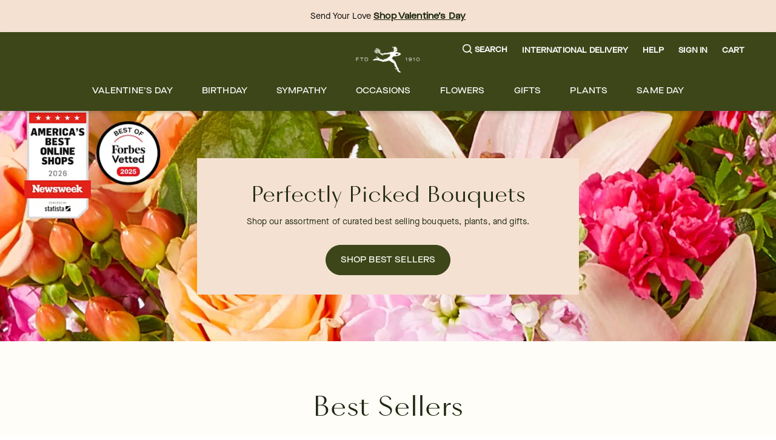

--- FILE ---
content_type: text/html; charset=utf-8
request_url: https://www.ftd.com/?markcode=28809
body_size: 83715
content:
<!DOCTYPE html><html lang="en" prefix="og: https://ogp.me/ns#"><head><title data-next-head="">Flower Delivery: Send Flowers Online | FTD</title><link rel="icon" href="/merx/ftd.ico" data-next-head=""/><meta name="viewport" content="initial-scale=1.0, width=device-width, maximum-scale=1" data-next-head=""/><meta charSet="utf-8" data-next-head=""/><meta name="description" content="Send fresh flowers online and have them delivered today with FTD, the industry-defining flower delivery service that’s been trusted for more than 110 years." data-next-head=""/><meta property="og:url" data-next-head=""/><meta property="og:type" content="page" data-next-head=""/><meta property="og:title" content="Flowers: Send Flowers &amp; Fresh Floral Arrangements Online | FTD" data-next-head=""/><meta property="og:description" content="Order fresh flowers online with same day delivery or visit local FTD florists." data-next-head=""/><meta property="og:image" content="https://images.ctfassets.net/h1eh3mhnbyvi/7wO1lfH2KRqffMvdeiIALO/6cf3064d5620ebdff912d45ec509569c/FTD-Merx-HPorCLP-OverlayHero-Desktop-Vday26-VdayPreview_badges-1216.jpg" data-next-head=""/><meta property="fb:app_id" content="142488072463621" data-next-head=""/><link id="ctfassets" rel="preconnect" href="https://images.ctfassets.net" data-next-head=""/><link id="shopify" rel="preconnect" href="https://cdn.shopify.com" data-next-head=""/><link rel="canonical" href="https://www.ftd.com/" data-next-head=""/><link rel="preload" as="image" imageSrcSet="https://images.ctfassets.net/h1eh3mhnbyvi/5CVU9dy6RBnE2ORmuilpS5/0b967cddd47a4c03f34291f98b5ad50f/ftd-menu.svg 1x, https://images.ctfassets.net/h1eh3mhnbyvi/5CVU9dy6RBnE2ORmuilpS5/0b967cddd47a4c03f34291f98b5ad50f/ftd-menu.svg 2x" data-next-head=""/><link rel="preload" as="image" imageSrcSet="https://images.ctfassets.net/h1eh3mhnbyvi/18rm4XE1mphBwOL2TwP8Jp/9f422e3de476b1e7179fadeb585cb929/ftd-logo.svg?w=16&amp;fm=webp&amp;q=70 16w, https://images.ctfassets.net/h1eh3mhnbyvi/18rm4XE1mphBwOL2TwP8Jp/9f422e3de476b1e7179fadeb585cb929/ftd-logo.svg?w=32&amp;fm=webp&amp;q=70 32w, https://images.ctfassets.net/h1eh3mhnbyvi/18rm4XE1mphBwOL2TwP8Jp/9f422e3de476b1e7179fadeb585cb929/ftd-logo.svg?w=48&amp;fm=webp&amp;q=70 48w, https://images.ctfassets.net/h1eh3mhnbyvi/18rm4XE1mphBwOL2TwP8Jp/9f422e3de476b1e7179fadeb585cb929/ftd-logo.svg?w=64&amp;fm=webp&amp;q=70 64w, https://images.ctfassets.net/h1eh3mhnbyvi/18rm4XE1mphBwOL2TwP8Jp/9f422e3de476b1e7179fadeb585cb929/ftd-logo.svg?w=96&amp;fm=webp&amp;q=70 96w, https://images.ctfassets.net/h1eh3mhnbyvi/18rm4XE1mphBwOL2TwP8Jp/9f422e3de476b1e7179fadeb585cb929/ftd-logo.svg?w=128&amp;fm=webp&amp;q=70 128w, https://images.ctfassets.net/h1eh3mhnbyvi/18rm4XE1mphBwOL2TwP8Jp/9f422e3de476b1e7179fadeb585cb929/ftd-logo.svg?w=256&amp;fm=webp&amp;q=70 256w, https://images.ctfassets.net/h1eh3mhnbyvi/18rm4XE1mphBwOL2TwP8Jp/9f422e3de476b1e7179fadeb585cb929/ftd-logo.svg?w=384&amp;fm=webp&amp;q=70 384w, https://images.ctfassets.net/h1eh3mhnbyvi/18rm4XE1mphBwOL2TwP8Jp/9f422e3de476b1e7179fadeb585cb929/ftd-logo.svg?w=768&amp;fm=webp&amp;q=70 768w, https://images.ctfassets.net/h1eh3mhnbyvi/18rm4XE1mphBwOL2TwP8Jp/9f422e3de476b1e7179fadeb585cb929/ftd-logo.svg?w=1200&amp;fm=webp&amp;q=70 1200w, https://images.ctfassets.net/h1eh3mhnbyvi/18rm4XE1mphBwOL2TwP8Jp/9f422e3de476b1e7179fadeb585cb929/ftd-logo.svg?w=1920&amp;fm=webp&amp;q=70 1920w" imageSizes="(max-width: 768px) 105}px, 105px" fetchpriority="high" data-next-head=""/><link rel="preload" as="image" imageSrcSet="https://images.ctfassets.net/h1eh3mhnbyvi/6E9SBCuSWLgu8E5kAw6cbd/7a4e5ab04fa18c23f6db7b72f8c3ed38/FTD-Merx-HPorCLP-OverlayHero-Mobile-Vday26-VdayPreview_badges-1216.jpg?w=768&amp;fm=webp&amp;q=70 768w, https://images.ctfassets.net/h1eh3mhnbyvi/6E9SBCuSWLgu8E5kAw6cbd/7a4e5ab04fa18c23f6db7b72f8c3ed38/FTD-Merx-HPorCLP-OverlayHero-Mobile-Vday26-VdayPreview_badges-1216.jpg?w=1200&amp;fm=webp&amp;q=70 1200w, https://images.ctfassets.net/h1eh3mhnbyvi/6E9SBCuSWLgu8E5kAw6cbd/7a4e5ab04fa18c23f6db7b72f8c3ed38/FTD-Merx-HPorCLP-OverlayHero-Mobile-Vday26-VdayPreview_badges-1216.jpg?w=1920&amp;fm=webp&amp;q=70 1920w" imageSizes="100vw" data-next-head=""/><link rel="preload" href="/merx/fonts/Vinter-Regular.woff2" as="font" type="font/woff" crossorigin="anonymous"/><link rel="preload" href="/merx/fonts/MaisonNeue-Book.woff2" as="font" type="font/woff" crossorigin="anonymous"/><link rel="preload" href="/merx/fonts/MaisonNeueExtended-Medium.woff2" as="font" type="font/woff" crossorigin="anonymous"/><link rel="preload" href="/merx/_next/static/css/f4b71e6291ea6b6f.css?dpl=dpl_5nKJmPJ9ZpHhDrUGz7JpJAHG9jiK" as="style"/><link rel="stylesheet" href="/merx/_next/static/css/f4b71e6291ea6b6f.css?dpl=dpl_5nKJmPJ9ZpHhDrUGz7JpJAHG9jiK" data-n-g=""/><link rel="preload" href="/merx/_next/static/css/cf1cb027dc097d25.css?dpl=dpl_5nKJmPJ9ZpHhDrUGz7JpJAHG9jiK" as="style"/><link rel="stylesheet" href="/merx/_next/static/css/cf1cb027dc097d25.css?dpl=dpl_5nKJmPJ9ZpHhDrUGz7JpJAHG9jiK" data-n-p=""/><link rel="preload" href="/merx/_next/static/css/750e69229478c4be.css?dpl=dpl_5nKJmPJ9ZpHhDrUGz7JpJAHG9jiK" as="style"/><link rel="stylesheet" href="/merx/_next/static/css/750e69229478c4be.css?dpl=dpl_5nKJmPJ9ZpHhDrUGz7JpJAHG9jiK"/><link rel="preload" href="/merx/_next/static/css/96bea4e2adfd0c9f.css?dpl=dpl_5nKJmPJ9ZpHhDrUGz7JpJAHG9jiK" as="style"/><link rel="stylesheet" href="/merx/_next/static/css/96bea4e2adfd0c9f.css?dpl=dpl_5nKJmPJ9ZpHhDrUGz7JpJAHG9jiK" data-n-p=""/><link rel="preload" href="/merx/_next/static/css/66e55332ac8298b9.css?dpl=dpl_5nKJmPJ9ZpHhDrUGz7JpJAHG9jiK" as="style"/><link rel="stylesheet" href="/merx/_next/static/css/66e55332ac8298b9.css?dpl=dpl_5nKJmPJ9ZpHhDrUGz7JpJAHG9jiK"/><link rel="preload" href="/merx/_next/static/css/6ef3a4b48578ed21.css?dpl=dpl_5nKJmPJ9ZpHhDrUGz7JpJAHG9jiK" as="style"/><link rel="stylesheet" href="/merx/_next/static/css/6ef3a4b48578ed21.css?dpl=dpl_5nKJmPJ9ZpHhDrUGz7JpJAHG9jiK"/><noscript data-n-css=""></noscript><script defer="" nomodule="" src="/merx/_next/static/chunks/polyfills-42372ed130431b0a.js?dpl=dpl_5nKJmPJ9ZpHhDrUGz7JpJAHG9jiK"></script><script defer="" src="/merx/_next/static/chunks/9340-c7137d62e8841889.js?dpl=dpl_5nKJmPJ9ZpHhDrUGz7JpJAHG9jiK"></script><script defer="" src="/merx/_next/static/chunks/4200.048946b46ec313a4.js?dpl=dpl_5nKJmPJ9ZpHhDrUGz7JpJAHG9jiK"></script><script defer="" src="/merx/_next/static/chunks/6870.d14342494c3623e7.js?dpl=dpl_5nKJmPJ9ZpHhDrUGz7JpJAHG9jiK"></script><script defer="" src="/merx/_next/static/chunks/2329.7a92175faff2edc7.js?dpl=dpl_5nKJmPJ9ZpHhDrUGz7JpJAHG9jiK"></script><script src="/merx/_next/static/chunks/webpack-b8da5ee094413053.js?dpl=dpl_5nKJmPJ9ZpHhDrUGz7JpJAHG9jiK" defer=""></script><script src="/merx/_next/static/chunks/framework-b216a9a6fed0011f.js?dpl=dpl_5nKJmPJ9ZpHhDrUGz7JpJAHG9jiK" defer=""></script><script src="/merx/_next/static/chunks/main-8e8901119c71fab0.js?dpl=dpl_5nKJmPJ9ZpHhDrUGz7JpJAHG9jiK" defer=""></script><script src="/merx/_next/static/chunks/pages/_app-02ebe5786ac8255f.js?dpl=dpl_5nKJmPJ9ZpHhDrUGz7JpJAHG9jiK" defer=""></script><script src="/merx/_next/static/chunks/9654-ae584b67434ea400.js?dpl=dpl_5nKJmPJ9ZpHhDrUGz7JpJAHG9jiK" defer=""></script><script src="/merx/_next/static/chunks/4139-da280337885fb865.js?dpl=dpl_5nKJmPJ9ZpHhDrUGz7JpJAHG9jiK" defer=""></script><script src="/merx/_next/static/chunks/6261-080c14993c52b453.js?dpl=dpl_5nKJmPJ9ZpHhDrUGz7JpJAHG9jiK" defer=""></script><script src="/merx/_next/static/chunks/8918-66f33a26e92e46ec.js?dpl=dpl_5nKJmPJ9ZpHhDrUGz7JpJAHG9jiK" defer=""></script><script src="/merx/_next/static/chunks/909-4775800c64e0e915.js?dpl=dpl_5nKJmPJ9ZpHhDrUGz7JpJAHG9jiK" defer=""></script><script src="/merx/_next/static/chunks/5846-d97f93c3214087be.js?dpl=dpl_5nKJmPJ9ZpHhDrUGz7JpJAHG9jiK" defer=""></script><script src="/merx/_next/static/chunks/8021-42be9fb74d60aa35.js?dpl=dpl_5nKJmPJ9ZpHhDrUGz7JpJAHG9jiK" defer=""></script><script src="/merx/_next/static/chunks/1723-a527b88e864b37cc.js?dpl=dpl_5nKJmPJ9ZpHhDrUGz7JpJAHG9jiK" defer=""></script><script src="/merx/_next/static/chunks/4733-eb383e33529a0fde.js?dpl=dpl_5nKJmPJ9ZpHhDrUGz7JpJAHG9jiK" defer=""></script><script src="/merx/_next/static/chunks/3102-020c8acd1a9ae0f6.js?dpl=dpl_5nKJmPJ9ZpHhDrUGz7JpJAHG9jiK" defer=""></script><script src="/merx/_next/static/chunks/8779-47217b797750fa4a.js?dpl=dpl_5nKJmPJ9ZpHhDrUGz7JpJAHG9jiK" defer=""></script><script src="/merx/_next/static/chunks/3770-ff928fed4999c7c0.js?dpl=dpl_5nKJmPJ9ZpHhDrUGz7JpJAHG9jiK" defer=""></script><script src="/merx/_next/static/chunks/8322-ad9ba7e9ffd904cf.js?dpl=dpl_5nKJmPJ9ZpHhDrUGz7JpJAHG9jiK" defer=""></script><script src="/merx/_next/static/chunks/7102-aaa05afe5c103dbd.js?dpl=dpl_5nKJmPJ9ZpHhDrUGz7JpJAHG9jiK" defer=""></script><script src="/merx/_next/static/chunks/3904-989ff10b9896c707.js?dpl=dpl_5nKJmPJ9ZpHhDrUGz7JpJAHG9jiK" defer=""></script><script src="/merx/_next/static/chunks/pages/index-e7626aebfa6c3179.js?dpl=dpl_5nKJmPJ9ZpHhDrUGz7JpJAHG9jiK" defer=""></script><script src="/merx/_next/static/cNZjZOzaNkt3InhASEPKN/_buildManifest.js?dpl=dpl_5nKJmPJ9ZpHhDrUGz7JpJAHG9jiK" defer=""></script><script src="/merx/_next/static/cNZjZOzaNkt3InhASEPKN/_ssgManifest.js?dpl=dpl_5nKJmPJ9ZpHhDrUGz7JpJAHG9jiK" defer=""></script></head><body class="font-base" style="line-height:1"><div id="__next"><div id="app" class="default_app__NhZxv"><header id="header" class="flex-0"><div class="skip-menu_skipMenu__DMgD3"><a href="#main-content" class="skip-menu_link__bzOsS mr-3">Skip to main content</a><a href="#footer" class="skip-menu_link__bzOsS mr-3">Skip to footer</a></div><section class="cms-component" data-section-id="aWQ6Ly9DT05URU5URlVML2gxZWgzbWhuYnl2aS9tYXN0ZXIvQ09OVEVOVC8yMnRYR1U5QVc4MHZJM09xeWRzR1c3L2VuLVVT"></section><section class="cms-component" data-section-id="aWQ6Ly9DT05URU5URlVML2gxZWgzbWhuYnl2aS9tYXN0ZXIvQ09OVEVOVC80SEo5S3NFT29wWXE5aDFxSFFnZGx2L2VuLVVT"><section class="cms-component topBanner" data-section-id="aWQ6Ly9DT05URU5URlVML2gxZWgzbWhuYnl2aS9tYXN0ZXIvQ09OVEVOVC82SWVJT2NzeHpDeDRaRzhUTHRPZnE5L2VuLVVT"><div style="color:#000;background-color:#f5e1d2" class="bg-light-2 fg-dark display-block"><div class="container px-0"><div class="row"><div class="col flex-center"><div class="flex-row align-items-center justify-content-center"><div></div><div class="flex-col text-align-center flex-center pr-2 ml-2 top-banner_topBannerComponents__RIFqs"><section class="cms-component richText w-100" data-section-id="aWQ6Ly9DT05URU5URlVML2gxZWgzbWhuYnl2aS9tYXN0ZXIvQ09OVEVOVC81UWdIWDFqVGRPRG95QncyUmhKZUVaL2VuLVVT"><div class="" tabindex="-1"><p class="text-body rich-text_text__ERgG1">Send Your Love<!-- --> <a href="/occasion/valentines-day/all?intcid=GlobalBanner_ValentinesDayAll_Jan15_2026" class="link_wrapper__hnMAK link_light__2ERmR text-body rich-text_link__4OCFr p-0 text-decoration-underline font-cta font-weight-bold link_showOutline___Ad2T" aria-label="Shop Valentine’s Day" tabindex="0" __typename="LinkItemFields">Shop Valentine’s Day</a></p></div></section></div></div></div></div></div></div></section></section><section class="cms-component linkList" data-section-id="aWQ6Ly9DT05URU5URlVML2gxZWgzbWhuYnl2aS9tYXN0ZXIvQ09OVEVOVC81bDM0Mm96RG9QYjB3dEJvNzdBTXhxL2VuLVVT"><div class="header_wrapper__0qIqv"><div class="container" id="main-menu"><div class="row"><div class="col header_content__cSqCw"><div role="button" tabindex="0" class="hamburger_hamburgerWrapper__bVUgs"><button tabindex="-1" aria-expanded="false" class="hamburger_hamburger__ZWjUv bg-transparent p-0 py-3 m-0 w-100 h-100 b-0" aria-label="Open menu"><span style="box-sizing:border-box;display:inline-block;overflow:hidden;width:20px;height:13px;background:none;opacity:1;border:0;margin:0;padding:0;position:relative"><img role="img" alt="menu" srcSet="https://images.ctfassets.net/h1eh3mhnbyvi/5CVU9dy6RBnE2ORmuilpS5/0b967cddd47a4c03f34291f98b5ad50f/ftd-menu.svg 1x, https://images.ctfassets.net/h1eh3mhnbyvi/5CVU9dy6RBnE2ORmuilpS5/0b967cddd47a4c03f34291f98b5ad50f/ftd-menu.svg 2x" src="https://images.ctfassets.net/h1eh3mhnbyvi/5CVU9dy6RBnE2ORmuilpS5/0b967cddd47a4c03f34291f98b5ad50f/ftd-menu.svg" decoding="async" data-nimg="fixed" style="position:absolute;top:0;left:0;bottom:0;right:0;box-sizing:border-box;padding:0;border:none;margin:auto;display:block;width:0;height:0;min-width:100%;max-width:100%;min-height:100%;max-height:100%"/></span></button></div><div class="header_group__SN0pq"><div class="header_logoWrapper__SyTsZ p-0 m-0 my-4"><a href="/" class="link_wrapper__hnMAK header_logo__MUHfL p-0 m-0 p-0 link_inheritColor__KZLNk link_underlineOnHover__I7mn7 text-decoration-none link_showOutline___Ad2T" aria-label="For help ordering a gift, call our customer support line at 1-800-736-338"><img alt="site-logo" fetchpriority="high" loading="eager" width="105" height="43" decoding="async" data-nimg="1" style="color:transparent" sizes="(max-width: 768px) 105}px, 105px" srcSet="https://images.ctfassets.net/h1eh3mhnbyvi/18rm4XE1mphBwOL2TwP8Jp/9f422e3de476b1e7179fadeb585cb929/ftd-logo.svg?w=16&amp;fm=webp&amp;q=70 16w, https://images.ctfassets.net/h1eh3mhnbyvi/18rm4XE1mphBwOL2TwP8Jp/9f422e3de476b1e7179fadeb585cb929/ftd-logo.svg?w=32&amp;fm=webp&amp;q=70 32w, https://images.ctfassets.net/h1eh3mhnbyvi/18rm4XE1mphBwOL2TwP8Jp/9f422e3de476b1e7179fadeb585cb929/ftd-logo.svg?w=48&amp;fm=webp&amp;q=70 48w, https://images.ctfassets.net/h1eh3mhnbyvi/18rm4XE1mphBwOL2TwP8Jp/9f422e3de476b1e7179fadeb585cb929/ftd-logo.svg?w=64&amp;fm=webp&amp;q=70 64w, https://images.ctfassets.net/h1eh3mhnbyvi/18rm4XE1mphBwOL2TwP8Jp/9f422e3de476b1e7179fadeb585cb929/ftd-logo.svg?w=96&amp;fm=webp&amp;q=70 96w, https://images.ctfassets.net/h1eh3mhnbyvi/18rm4XE1mphBwOL2TwP8Jp/9f422e3de476b1e7179fadeb585cb929/ftd-logo.svg?w=128&amp;fm=webp&amp;q=70 128w, https://images.ctfassets.net/h1eh3mhnbyvi/18rm4XE1mphBwOL2TwP8Jp/9f422e3de476b1e7179fadeb585cb929/ftd-logo.svg?w=256&amp;fm=webp&amp;q=70 256w, https://images.ctfassets.net/h1eh3mhnbyvi/18rm4XE1mphBwOL2TwP8Jp/9f422e3de476b1e7179fadeb585cb929/ftd-logo.svg?w=384&amp;fm=webp&amp;q=70 384w, https://images.ctfassets.net/h1eh3mhnbyvi/18rm4XE1mphBwOL2TwP8Jp/9f422e3de476b1e7179fadeb585cb929/ftd-logo.svg?w=768&amp;fm=webp&amp;q=70 768w, https://images.ctfassets.net/h1eh3mhnbyvi/18rm4XE1mphBwOL2TwP8Jp/9f422e3de476b1e7179fadeb585cb929/ftd-logo.svg?w=1200&amp;fm=webp&amp;q=70 1200w, https://images.ctfassets.net/h1eh3mhnbyvi/18rm4XE1mphBwOL2TwP8Jp/9f422e3de476b1e7179fadeb585cb929/ftd-logo.svg?w=1920&amp;fm=webp&amp;q=70 1920w" src="https://images.ctfassets.net/h1eh3mhnbyvi/18rm4XE1mphBwOL2TwP8Jp/9f422e3de476b1e7179fadeb585cb929/ftd-logo.svg?w=1920&amp;fm=webp&amp;q=70"/><span class="display-none">Logo that links to homepage</span></a></div></div><div class="display-flex justify-content-center align-items-center ml-auto mt-auto mb-auto"><ul class="utility-menu_wrapper__H2j_m mt-0 align-items-center list-style-none ml-0 mr-0 mb-0 p-0 display-flex justify-content-center"><li class="p-0 mx-2 px-1 flex-center lg-only"><button class="button_btn__1w6Yp text-body font-cta py-0 button_btn-link-light__b70E9"><span class="button_label__N4cLa flex-row flex-center"><div id="util-menu-button-content" class="cursor-pointer display-flex justify-content-center align-items-center flex-direction-column b-none bg-transparent"><span role="button" aria-label="Search" class="button-content_label__1hGcV m-0 font-cta text-meta font-weight-600 display-flex"><svg xmlns="http://www.w3.org/2000/svg" viewBox="0 0 19 19" class="search-menu_icon__0dNR5 mr-1"><path fill-rule="evenodd" d="M8.26 0A8.15 8.15 0 00.04 8.06a8.15 8.15 0 008.22 8.06c1.86 0 3.65-.62 5.06-1.74l.12-.1 3.52 3.47a.81.81 0 001.18 0 .8.8 0 00.25-.58.8.8 0 00-.25-.57l-3.53-3.46.1-.11a8.05 8.05 0 001.77-4.97A8.15 8.15 0 008.26 0zm0 14.5a6.49 6.49 0 01-6.54-6.4c0-3.54 2.93-6.42 6.54-6.42s6.54 2.88 6.54 6.41a6.49 6.49 0 01-6.54 6.42z"></path></svg><span>Search</span></span></div></span></button></li><li class="p-0 mx-2 px-1 flex-center lg-only"><a href="/international-flower-delivery" class="link_wrapper__hnMAK p-0 link_inheritColor__KZLNk text-decoration-none"><button class="button_btn__1w6Yp text-body font-cta py-0 button_btn-link-light__b70E9"><span class="button_label__N4cLa flex-row flex-center"><div id="util-menu-button-content" class="cursor-pointer display-flex justify-content-center align-items-center flex-direction-column b-none bg-transparent"><span role="button" aria-label="" class="button-content_label__1hGcV m-0 font-cta text-meta font-weight-600">International Delivery</span></div></span></button></a></li><li class="p-0 mx-2 px-1 flex-center lg-only"><button class="button_btn__1w6Yp text-body font-cta py-0 button_btn-link-light__b70E9"><span class="button_label__N4cLa flex-row flex-center"><div id="util-menu-button-content" class="cursor-pointer display-flex justify-content-center align-items-center flex-direction-column b-none bg-transparent"><span role="button" aria-label="" class="button-content_label__1hGcV m-0 font-cta text-meta font-weight-600">Help</span></div></span></button></li><li class="p-0 mx-2 px-1 flex-center lg-only"><button class="button_btn__1w6Yp text-body font-cta py-0 button_btn-link-light__b70E9 sign-in_wrapper__LdX6H sign-in_signInButton__p_JWi" tabindex="0"><span class="button_label__N4cLa flex-row flex-center"><div id="util-menu-button-content" class="cursor-pointer display-flex justify-content-center align-items-center flex-direction-column b-none bg-transparent"><span role="button" aria-label="Sign in" class="button-content_label__1hGcV m-0 font-cta text-meta font-weight-600">Sign In</span></div></span></button></li><div id="util-menu-button-content" class="cursor-pointer display-flex justify-content-center align-items-center flex-direction-column b-none bg-transparent"><span role="button" aria-label="cart" class="button-content_label__1hGcV m-0 font-cta text-meta font-weight-600"><span class="cart_text__DNgSe mr-1">Cart</span></span></div></ul></div></div></div><div class="row header_navigationRow__oKs95 mt-2"><div class="header_navigation___DwZP p-0 m-0"><div class=""><nav aria-label="Main" id="navigation-menu" class="m-0 p-0 b-0"><ul role="menubar" class="navigation_list__mprmn list-style-none flex-row flex-center m-0 p-0 b-0"><li role="menuitem" aria-haspopup="true" aria-expanded="false"><button class="menu_label__NxjAL m-0 px-4 py-3 text-body bg-transparent">Valentine&#x27;s Day</button><div tabindex="0" style="display:none" class="menu_panel__x_eFQ menu-items-container"><div class="container"><div class="mt-3 flex-end"><button aria-label="Close Modal" class="close-button_button__BaHGK close-button_md__tueLZ mt-3 mr-5"><span style="box-sizing:border-box;display:inline-block;overflow:hidden;width:18px;height:18px;background:none;opacity:1;border:0;margin:0;padding:0;position:relative"><img role="img" alt="close" src="[data-uri]" decoding="async" data-nimg="fixed" style="position:absolute;top:0;left:0;bottom:0;right:0;box-sizing:border-box;padding:0;border:none;margin:auto;display:block;width:0;height:0;min-width:100%;max-width:100%;min-height:100%;max-height:100%"/><noscript><img role="img" alt="close" loading="lazy" decoding="async" data-nimg="fixed" style="position:absolute;top:0;left:0;bottom:0;right:0;box-sizing:border-box;padding:0;border:none;margin:auto;display:block;width:0;height:0;min-width:100%;max-width:100%;min-height:100%;max-height:100%" srcSet="https://images.ctfassets.net/h1eh3mhnbyvi/2uf4xR2pyqSfZ9NQpfh6n8/9f6c788b63520585ed3cb48fcedf648a/close.svg 1x, https://images.ctfassets.net/h1eh3mhnbyvi/2uf4xR2pyqSfZ9NQpfh6n8/9f6c788b63520585ed3cb48fcedf648a/close.svg 2x" src="https://images.ctfassets.net/h1eh3mhnbyvi/2uf4xR2pyqSfZ9NQpfh6n8/9f6c788b63520585ed3cb48fcedf648a/close.svg"/></noscript></span></button></div><div class="row justify-content-center"><div class="col-lg-2 col-md-12 col-12"><ul class="flex-col mt-3 text-body"><li class=""><span class="display-block mb-2 font-cta font-weight-500">CUSTOMER FAVORITES</span></li><li class=""><a href="/occasion/valentines-day/flowers" class="link_wrapper__hnMAK display-block mb-2 p-0 link_inheritColor__KZLNk link_underlineOnHover__I7mn7 text-decoration-none link_showOutline___Ad2T" aria-label="Valentine&#x27;s Day Flowers" __typename="LinkItemFields">Valentine&#x27;s Day Flowers</a></li><li class=""><a href="/occasion/valentines-day/best-sellers" class="link_wrapper__hnMAK display-block mb-2 p-0 link_inheritColor__KZLNk link_underlineOnHover__I7mn7 text-decoration-none link_showOutline___Ad2T" aria-label="Valentine&#x27;s Day Best Sellers" __typename="LinkItemFields">Valentine&#x27;s Day Best Sellers</a></li><li class=""><a href="/occasion/valentines-day/roses" class="link_wrapper__hnMAK display-block mb-2 p-0 link_inheritColor__KZLNk link_underlineOnHover__I7mn7 text-decoration-none link_showOutline___Ad2T" aria-label="Valentine&#x27;s Day Roses" __typename="LinkItemFields">Valentine&#x27;s Day Roses</a></li><li class=""><a href="/occasion/valentines-day/same-day-delivery" class="link_wrapper__hnMAK display-block mb-2 p-0 link_inheritColor__KZLNk link_underlineOnHover__I7mn7 text-decoration-none link_showOutline___Ad2T" aria-label="Local Florist Delivery" __typename="LinkItemFields">Local Florist Delivery</a></li></ul></div><div class="col-lg-2 col-md-12 col-12"><ul class="flex-col mt-3 text-body"><li class=""><span class="display-block mb-2 font-cta font-weight-500">VALENTINE&#x27;S DAY CATEGORIES</span></li><li class=""><a href="/occasion/valentines-day/luxury-flowers" class="link_wrapper__hnMAK display-block mb-2 p-0 link_inheritColor__KZLNk link_underlineOnHover__I7mn7 text-decoration-none link_showOutline___Ad2T" aria-label="Luxury Valentine’s Day Flowers" __typename="LinkItemFields">Luxury Valentine’s Day Flowers</a></li><li class=""><a href="/occasion/valentines-day/gifts" class="link_wrapper__hnMAK display-block mb-2 p-0 link_inheritColor__KZLNk link_underlineOnHover__I7mn7 text-decoration-none link_showOutline___Ad2T" aria-label="Gifts &amp; Gift Baskets" __typename="LinkItemFields">Gifts &amp; Gift Baskets</a></li><li class=""><a href="/occasion/valentines-day/plants" class="link_wrapper__hnMAK display-block mb-2 p-0 link_inheritColor__KZLNk link_underlineOnHover__I7mn7 text-decoration-none link_showOutline___Ad2T" aria-label="Valentine&#x27;s Day Plants" __typename="LinkItemFields">Valentine&#x27;s Day Plants</a></li></ul></div><div class="col-lg-2 col-md-12 col-12"><ul class="flex-col mt-3 text-body"><li class=""><a href="/occasion/valentines-day/dipped-strawberries" class="link_wrapper__hnMAK display-block mb-2 p-0 link_inheritColor__KZLNk link_underlineOnHover__I7mn7 text-decoration-none link_showOutline___Ad2T" aria-label="Chocolate Covered Strawberries" __typename="LinkItemFields">Chocolate Covered Strawberries</a></li><li class=""><a href="/occasion/valentines-day/bundles/" class="link_wrapper__hnMAK display-block mb-2 p-0 link_inheritColor__KZLNk link_underlineOnHover__I7mn7 text-decoration-none link_showOutline___Ad2T" aria-label="Valentine&#x27;s Day Bundles" __typename="LinkItemFields">Valentine&#x27;s Day Bundles</a></li><li class=""><a href="/flowers/roses/preserved" class="link_wrapper__hnMAK display-block mb-2 p-0 link_inheritColor__KZLNk link_underlineOnHover__I7mn7 text-decoration-none link_showOutline___Ad2T" aria-label="Preserved Forever Roses" __typename="LinkItemFields">Preserved Forever Roses</a></li><li class=""><a href="/occasion/valentines-day/all" class="link_wrapper__hnMAK display-block mb-2 p-0 link_inheritColor__KZLNk link_underlineOnHover__I7mn7 text-decoration-none link_showOutline___Ad2T" aria-label="Valentine&#x27;s Day All" __typename="LinkItemFields">Valentine&#x27;s Day All</a></li></ul></div></div></div></div></li><li role="menuitem" aria-haspopup="true" aria-expanded="false"><button class="menu_label__NxjAL m-0 px-4 py-3 text-body bg-transparent">Birthday</button><div tabindex="0" style="display:none" class="menu_panel__x_eFQ menu-items-container"><div class="container"><div class="mt-3 flex-end"><button aria-label="Close Modal" class="close-button_button__BaHGK close-button_md__tueLZ mt-3 mr-5"><span style="box-sizing:border-box;display:inline-block;overflow:hidden;width:18px;height:18px;background:none;opacity:1;border:0;margin:0;padding:0;position:relative"><img role="img" alt="close" src="[data-uri]" decoding="async" data-nimg="fixed" style="position:absolute;top:0;left:0;bottom:0;right:0;box-sizing:border-box;padding:0;border:none;margin:auto;display:block;width:0;height:0;min-width:100%;max-width:100%;min-height:100%;max-height:100%"/><noscript><img role="img" alt="close" loading="lazy" decoding="async" data-nimg="fixed" style="position:absolute;top:0;left:0;bottom:0;right:0;box-sizing:border-box;padding:0;border:none;margin:auto;display:block;width:0;height:0;min-width:100%;max-width:100%;min-height:100%;max-height:100%" srcSet="https://images.ctfassets.net/h1eh3mhnbyvi/2uf4xR2pyqSfZ9NQpfh6n8/9f6c788b63520585ed3cb48fcedf648a/close.svg 1x, https://images.ctfassets.net/h1eh3mhnbyvi/2uf4xR2pyqSfZ9NQpfh6n8/9f6c788b63520585ed3cb48fcedf648a/close.svg 2x" src="https://images.ctfassets.net/h1eh3mhnbyvi/2uf4xR2pyqSfZ9NQpfh6n8/9f6c788b63520585ed3cb48fcedf648a/close.svg"/></noscript></span></button></div><div class="row justify-content-center"><div class="col-lg-2 col-md-12 col-12"><ul class="flex-col mt-3 text-body"><li class=""><span class="display-block mb-2 font-cta font-weight-500">CUSTOMER FAVORITES</span></li><li class=""><a href="/occasion/birthday/best-sellers" class="link_wrapper__hnMAK display-block mb-2 p-0 link_inheritColor__KZLNk link_underlineOnHover__I7mn7 text-decoration-none link_showOutline___Ad2T" aria-label="Birthday Best Sellers" __typename="LinkItemFields">Birthday Best Sellers</a></li><li class=""><a href="/occasion/birthday/same-day-delivery" class="link_wrapper__hnMAK display-block mb-2 p-0 link_inheritColor__KZLNk link_underlineOnHover__I7mn7 text-decoration-none link_showOutline___Ad2T" aria-label="Same Day Birthday Delivery" __typename="LinkItemFields">Same Day Birthday Delivery</a></li><li class=""><a href="/occasion/birthday/roses" class="link_wrapper__hnMAK display-block mb-2 p-0 link_inheritColor__KZLNk link_underlineOnHover__I7mn7 text-decoration-none link_showOutline___Ad2T" aria-label="Birthday Roses" __typename="LinkItemFields">Birthday Roses</a></li><li class=""><a href="/occasion/birthday/all" class="link_wrapper__hnMAK display-block mb-2 p-0 link_inheritColor__KZLNk link_underlineOnHover__I7mn7 text-decoration-none link_showOutline___Ad2T" aria-label="Shop All Birthday" __typename="LinkItemFields">Shop All Birthday</a></li></ul></div><div class="col-lg-2 col-md-12 col-12"><ul class="flex-col mt-3 text-body"><li class=""><span class="display-block mb-2 font-cta font-weight-500">BIRTHDAY CATEGORIES</span></li><li class=""><a href="/occasion/birthday/happy-birthday-flowers" class="link_wrapper__hnMAK display-block mb-2 p-0 link_inheritColor__KZLNk link_underlineOnHover__I7mn7 text-decoration-none link_showOutline___Ad2T" aria-label="Birthday Flowers" __typename="LinkItemFields">Birthday Flowers</a></li><li class=""><a href="/occasion/birthday/plants" class="link_wrapper__hnMAK display-block mb-2 p-0 link_inheritColor__KZLNk link_underlineOnHover__I7mn7 text-decoration-none link_showOutline___Ad2T" aria-label="Birthday Plants" __typename="LinkItemFields">Birthday Plants</a></li><li class=""><a href="/occasion/birthday/gifts" class="link_wrapper__hnMAK display-block mb-2 p-0 link_inheritColor__KZLNk link_underlineOnHover__I7mn7 text-decoration-none link_showOutline___Ad2T" aria-label="easter roses" __typename="LinkItemFields">Birthday Gifts </a></li><li class=""><a href="/occasion/birthday/flowers-for-mom" class="link_wrapper__hnMAK display-block mb-2 p-0 link_inheritColor__KZLNk link_underlineOnHover__I7mn7 text-decoration-none link_showOutline___Ad2T" aria-label="Gifts for Mom" __typename="LinkItemFields">Gifts for Mom</a></li><li class=""><a href="/occasion/birthday/flowers-for-friend" class="link_wrapper__hnMAK display-block mb-2 p-0 link_inheritColor__KZLNk link_underlineOnHover__I7mn7 text-decoration-none link_showOutline___Ad2T" aria-label="Gifts for Friends" __typename="LinkItemFields">Gifts for Friends</a></li><li class=""><a href="/occasion/birthday/flowers-for-wife" class="link_wrapper__hnMAK display-block mb-2 p-0 link_inheritColor__KZLNk link_underlineOnHover__I7mn7 text-decoration-none link_showOutline___Ad2T" aria-label="Gifts for Wife" __typename="LinkItemFields">Gifts for Wife</a></li></ul></div><div class="col-lg-2 col-md-12 col-12"><ul class="flex-col mt-3 text-body"><li class=""><span class="display-block mb-2 font-cta font-weight-500">BIRTHDAY TREATS</span></li><li class=""><a href="/occasion/birthday/treats" class="link_wrapper__hnMAK display-block mb-2 p-0 link_inheritColor__KZLNk link_underlineOnHover__I7mn7 text-decoration-none link_showOutline___Ad2T" aria-label="Birthday Cookies, Cakes &amp; Baked Goods" __typename="LinkItemFields">Birthday Cookies, Cakes &amp; Baked Goods</a></li><li class=""><a href="/occasion/birthday/gifts-in-box" class="link_wrapper__hnMAK display-block mb-2 p-0 link_inheritColor__KZLNk link_underlineOnHover__I7mn7 text-decoration-none link_showOutline___Ad2T" aria-label="Birthday Gift Baskets" __typename="LinkItemFields">Birthday Gift Baskets</a></li><li class=""><a href="/gifts/chocolate-delivery" class="link_wrapper__hnMAK display-block mb-2 p-0 link_inheritColor__KZLNk link_underlineOnHover__I7mn7 text-decoration-none link_showOutline___Ad2T" aria-label="Birthday Chocolates" __typename="LinkItemFields">Birthday Chocolates</a></li><li class=""><a href="/gifts/healthy-gift-baskets" class="link_wrapper__hnMAK display-block mb-2 p-0 link_inheritColor__KZLNk link_underlineOnHover__I7mn7 text-decoration-none link_showOutline___Ad2T" aria-label="Healthy Gift Baskets" __typename="LinkItemFields">Healthy Gift Baskets</a></li></ul></div></div></div></div></li><li role="menuitem" aria-haspopup="true" aria-expanded="false"><button class="menu_label__NxjAL m-0 px-4 py-3 text-body bg-transparent">Sympathy</button><div tabindex="0" style="display:none" class="menu_panel__x_eFQ menu-items-container"><div class="container"><div class="mt-3 flex-end"><button aria-label="Close Modal" class="close-button_button__BaHGK close-button_md__tueLZ mt-3 mr-5"><span style="box-sizing:border-box;display:inline-block;overflow:hidden;width:18px;height:18px;background:none;opacity:1;border:0;margin:0;padding:0;position:relative"><img role="img" alt="close" src="[data-uri]" decoding="async" data-nimg="fixed" style="position:absolute;top:0;left:0;bottom:0;right:0;box-sizing:border-box;padding:0;border:none;margin:auto;display:block;width:0;height:0;min-width:100%;max-width:100%;min-height:100%;max-height:100%"/><noscript><img role="img" alt="close" loading="lazy" decoding="async" data-nimg="fixed" style="position:absolute;top:0;left:0;bottom:0;right:0;box-sizing:border-box;padding:0;border:none;margin:auto;display:block;width:0;height:0;min-width:100%;max-width:100%;min-height:100%;max-height:100%" srcSet="https://images.ctfassets.net/h1eh3mhnbyvi/2uf4xR2pyqSfZ9NQpfh6n8/9f6c788b63520585ed3cb48fcedf648a/close.svg 1x, https://images.ctfassets.net/h1eh3mhnbyvi/2uf4xR2pyqSfZ9NQpfh6n8/9f6c788b63520585ed3cb48fcedf648a/close.svg 2x" src="https://images.ctfassets.net/h1eh3mhnbyvi/2uf4xR2pyqSfZ9NQpfh6n8/9f6c788b63520585ed3cb48fcedf648a/close.svg"/></noscript></span></button></div><div class="row justify-content-center"><div class="col-lg-2 col-md-12 col-12"><ul class="flex-col mt-3 text-body"><li class=""><span class="display-block mb-2 font-cta font-weight-500">FEATURED SYMPATHY</span></li><li class=""><a href="/occasion/sympathy/sympathy-flowers" class="link_wrapper__hnMAK display-block mb-2 p-0 link_inheritColor__KZLNk link_underlineOnHover__I7mn7 text-decoration-none link_showOutline___Ad2T" aria-label="Sympathy Flowers" __typename="LinkItemFields">Sympathy Flowers</a></li><li class=""><a href="/occasion/sympathy/same-day-delivery" class="link_wrapper__hnMAK display-block mb-2 p-0 link_inheritColor__KZLNk link_underlineOnHover__I7mn7 text-decoration-none link_showOutline___Ad2T" aria-label="Same Day Sympathy Flowers" __typename="LinkItemFields">Same Day Sympathy Flowers</a></li><li class=""><a href="/occasion/sympathy/gift-baskets" class="link_wrapper__hnMAK display-block mb-2 p-0 link_inheritColor__KZLNk link_underlineOnHover__I7mn7 text-decoration-none link_showOutline___Ad2T" aria-label="Sympathy Gift Baskets" __typename="LinkItemFields">Sympathy Gift Baskets</a></li><li class=""><a href="/occasion/sympathy/sympathy-plants" class="link_wrapper__hnMAK display-block mb-2 p-0 link_inheritColor__KZLNk link_underlineOnHover__I7mn7 text-decoration-none link_showOutline___Ad2T" aria-label="Sympathy Plants" __typename="LinkItemFields">Sympathy Plants</a></li><li class=""><a href="/occasion/sympathy/all" class="link_wrapper__hnMAK display-block mb-2 p-0 link_inheritColor__KZLNk link_underlineOnHover__I7mn7 text-decoration-none link_showOutline___Ad2T" aria-label="All Sympathy" __typename="LinkItemFields">All Sympathy</a></li></ul></div><div class="col-lg-2 col-md-12 col-12"><ul class="flex-col mt-3 text-body"><li class=""><span class="display-block mb-2 font-cta font-weight-500">FUNERAL &amp; MEMORIAL</span></li><li class=""><a href="/occasion/sympathy/funeral-sprays" class="link_wrapper__hnMAK display-block mb-2 p-0 link_inheritColor__KZLNk link_underlineOnHover__I7mn7 text-decoration-none link_showOutline___Ad2T" aria-label="Funeral Sprays &amp; Wreaths" __typename="LinkItemFields">Funeral Sprays &amp; Wreaths</a></li><li class=""><a href="/occasion/sympathy/funeral-flowers" class="link_wrapper__hnMAK display-block mb-2 p-0 link_inheritColor__KZLNk link_underlineOnHover__I7mn7 text-decoration-none link_showOutline___Ad2T" aria-label="Funeral Flowers" __typename="LinkItemFields">Funeral Flowers</a></li><li class=""><a href="/occasion/sympathy/bundles" class="link_wrapper__hnMAK display-block mb-2 p-0 link_inheritColor__KZLNk link_underlineOnHover__I7mn7 text-decoration-none link_showOutline___Ad2T" aria-label="Funeral Arrangement Packages" __typename="LinkItemFields">Funeral Arrangement Packages</a></li><li class=""><a href="/occasion/sympathy/funeral-plants" class="link_wrapper__hnMAK display-block mb-2 p-0 link_inheritColor__KZLNk link_underlineOnHover__I7mn7 text-decoration-none link_showOutline___Ad2T" aria-label="Funeral Plants" __typename="LinkItemFields">Funeral Plants</a></li><li class=""><a href="/occasion/sympathy/cremation-flowers" class="link_wrapper__hnMAK display-block mb-2 p-0 link_inheritColor__KZLNk link_underlineOnHover__I7mn7 text-decoration-none link_showOutline___Ad2T" aria-label="Cremation Flowers" __typename="LinkItemFields">Cremation Flowers</a></li></ul></div><div class="col-lg-2 col-md-12 col-12"><ul class="flex-col mt-3 text-body"><li class=""><span class="display-block mb-2 font-cta font-weight-500">SYMPATHY &amp; CONDOLENCE</span></li><li class=""><a href="/occasion/sympathy/condolence-gifts" class="link_wrapper__hnMAK display-block mb-2 p-0 link_inheritColor__KZLNk link_underlineOnHover__I7mn7 text-decoration-none link_showOutline___Ad2T" aria-label="Condolence Gifts" __typename="LinkItemFields">Condolence Gifts</a></li><li class=""><a href="/occasion/sympathy/pet-loss-flowers-gifts" class="link_wrapper__hnMAK display-block mb-2 p-0 link_inheritColor__KZLNk link_underlineOnHover__I7mn7 text-decoration-none link_showOutline___Ad2T" aria-label="Pet Sympathy Gifts" __typename="LinkItemFields">Pet Sympathy Gifts</a></li><li class=""><a href="/plants/memorial" class="link_wrapper__hnMAK display-block mb-2 p-0 link_inheritColor__KZLNk link_underlineOnHover__I7mn7 text-decoration-none link_showOutline___Ad2T" aria-label="Memorial Plants" __typename="LinkItemFields">Memorial Plants</a></li><li class=""><a href="/occasion/sympathy" class="link_wrapper__hnMAK display-block mb-2 p-0 link_inheritColor__KZLNk link_underlineOnHover__I7mn7 text-decoration-none link_showOutline___Ad2T" aria-label="Sympathy Collection" __typename="LinkItemFields">Sympathy Collection</a></li></ul></div></div></div></div></li><li role="menuitem" aria-haspopup="true" aria-expanded="false"><button class="menu_label__NxjAL m-0 px-4 py-3 text-body bg-transparent">Occasions</button><div tabindex="0" style="display:none" class="menu_panel__x_eFQ menu-items-container"><div class="container"><div class="mt-3 flex-end"><button aria-label="Close Modal" class="close-button_button__BaHGK close-button_md__tueLZ mt-3 mr-5"><span style="box-sizing:border-box;display:inline-block;overflow:hidden;width:18px;height:18px;background:none;opacity:1;border:0;margin:0;padding:0;position:relative"><img role="img" alt="close" src="[data-uri]" decoding="async" data-nimg="fixed" style="position:absolute;top:0;left:0;bottom:0;right:0;box-sizing:border-box;padding:0;border:none;margin:auto;display:block;width:0;height:0;min-width:100%;max-width:100%;min-height:100%;max-height:100%"/><noscript><img role="img" alt="close" loading="lazy" decoding="async" data-nimg="fixed" style="position:absolute;top:0;left:0;bottom:0;right:0;box-sizing:border-box;padding:0;border:none;margin:auto;display:block;width:0;height:0;min-width:100%;max-width:100%;min-height:100%;max-height:100%" srcSet="https://images.ctfassets.net/h1eh3mhnbyvi/2uf4xR2pyqSfZ9NQpfh6n8/9f6c788b63520585ed3cb48fcedf648a/close.svg 1x, https://images.ctfassets.net/h1eh3mhnbyvi/2uf4xR2pyqSfZ9NQpfh6n8/9f6c788b63520585ed3cb48fcedf648a/close.svg 2x" src="https://images.ctfassets.net/h1eh3mhnbyvi/2uf4xR2pyqSfZ9NQpfh6n8/9f6c788b63520585ed3cb48fcedf648a/close.svg"/></noscript></span></button></div><div class="row justify-content-center"><div class="col-lg-2 col-md-12 col-12"><ul class="flex-col mt-3 text-body"><li class=""><span class="display-block mb-2 font-cta font-weight-500">SEASONAL OCCASIONS</span></li><li class=""><a href="/occasion/winter/all" class="link_wrapper__hnMAK display-block mb-2 p-0 link_inheritColor__KZLNk link_underlineOnHover__I7mn7 text-decoration-none link_showOutline___Ad2T" aria-label="Winter Arrangements" __typename="LinkItemFields">Winter</a></li><li class=""><a href="/occasion/valentines-day/all" class="link_wrapper__hnMAK display-block mb-2 p-0 link_inheritColor__KZLNk link_underlineOnHover__I7mn7 text-decoration-none link_showOutline___Ad2T" aria-label="Valentine&#x27;s Day (2/14)" __typename="LinkItemFields">Valentine&#x27;s Day (2/14)</a></li></ul></div><div class="col-lg-2 col-md-12 col-12"><ul class="flex-col mt-3 text-body"><li class=""><span class="display-block mb-2 font-cta font-weight-500">FEATURED OCCASIONS</span></li><li class=""><a href="/occasion/birthday/all" class="link_wrapper__hnMAK display-block mb-2 p-0 link_inheritColor__KZLNk link_underlineOnHover__I7mn7 text-decoration-none link_showOutline___Ad2T" aria-label="Birthday" __typename="LinkItemFields">Birthday</a></li><li class=""><a href="/occasion/sympathy/sympathy-flowers" class="link_wrapper__hnMAK display-block mb-2 p-0 link_inheritColor__KZLNk link_underlineOnHover__I7mn7 text-decoration-none link_showOutline___Ad2T" aria-label="Sympathy" __typename="LinkItemFields">Sympathy</a></li><li class=""><a href="/occasion/get-well-soon-flowers" class="link_wrapper__hnMAK display-block mb-2 p-0 link_inheritColor__KZLNk link_underlineOnHover__I7mn7 text-decoration-none link_showOutline___Ad2T" aria-label="Get Well " __typename="LinkItemFields">Get Well </a></li><li class=""><a href="/occasion/thinking-of-you-flowers" class="link_wrapper__hnMAK display-block mb-2 p-0 link_inheritColor__KZLNk link_underlineOnHover__I7mn7 text-decoration-none link_showOutline___Ad2T" aria-label="Thinking of You" __typename="LinkItemFields">Thinking of You</a></li><li class=""><a href="/occasion/just-because-flowers" class="link_wrapper__hnMAK display-block mb-2 p-0 link_inheritColor__KZLNk link_underlineOnHover__I7mn7 text-decoration-none link_showOutline___Ad2T" aria-label="Just Because" __typename="LinkItemFields">Just Because</a></li><li class=""><a href="/occasion/anniversary" class="link_wrapper__hnMAK display-block mb-2 p-0 link_inheritColor__KZLNk link_underlineOnHover__I7mn7 text-decoration-none link_showOutline___Ad2T" aria-label="Anniversary" __typename="LinkItemFields">Anniversary</a></li><li class=""><a href="/occasion/new-baby-flowers" class="link_wrapper__hnMAK display-block mb-2 p-0 link_inheritColor__KZLNk link_underlineOnHover__I7mn7 text-decoration-none link_showOutline___Ad2T" aria-label="New Baby" __typename="LinkItemFields">New Baby</a></li><li class=""><a href="/occasion/congratulations-flowers" class="link_wrapper__hnMAK display-block mb-2 p-0 link_inheritColor__KZLNk link_underlineOnHover__I7mn7 text-decoration-none link_showOutline___Ad2T" aria-label="Congratulations" __typename="LinkItemFields">Congratulations</a></li><li class=""><a href="/occasion/thank-you-flowers" class="link_wrapper__hnMAK display-block mb-2 p-0 link_inheritColor__KZLNk link_underlineOnHover__I7mn7 text-decoration-none link_showOutline___Ad2T" aria-label="Thank You" __typename="LinkItemFields">Thank You</a></li></ul></div><div class="col-lg-2 col-md-12 col-12"><ul class="flex-col mt-3 text-body"><li class=""><span class="display-block mb-2"></span></li><li class=""><span class="display-block mb-2"></span></li><li class=""><a href="/occasion/love-and-romance-flowers" class="link_wrapper__hnMAK display-block mb-2 p-0 link_inheritColor__KZLNk link_underlineOnHover__I7mn7 text-decoration-none link_showOutline___Ad2T" aria-label="Love" __typename="LinkItemFields">Love</a></li><li class=""><a href="/occasion/apology-flowers" class="link_wrapper__hnMAK display-block mb-2 p-0 link_inheritColor__KZLNk link_underlineOnHover__I7mn7 text-decoration-none link_showOutline___Ad2T" aria-label="I&#x27;m Sorry" __typename="LinkItemFields">I&#x27;m Sorry</a></li><li class=""><a href="/occasion/housewarming-flowers" class="link_wrapper__hnMAK display-block mb-2 p-0 link_inheritColor__KZLNk link_underlineOnHover__I7mn7 text-decoration-none link_showOutline___Ad2T" aria-label="Housewarming" __typename="LinkItemFields">Housewarming</a></li><li class=""><a href="/occasion/retirement-flowers" class="link_wrapper__hnMAK display-block mb-2 p-0 link_inheritColor__KZLNk link_underlineOnHover__I7mn7 text-decoration-none link_showOutline___Ad2T" aria-label="Retirement" __typename="LinkItemFields">Retirement</a></li><li class=""><a href="/occasion/wedding/flowers" class="link_wrapper__hnMAK display-block mb-2 p-0 link_inheritColor__KZLNk link_underlineOnHover__I7mn7 text-decoration-none link_showOutline___Ad2T" aria-label="Wedding" __typename="LinkItemFields">Wedding</a></li><li class=""><a href="/occasion/engagement-flowers" class="link_wrapper__hnMAK display-block mb-2 p-0 link_inheritColor__KZLNk link_underlineOnHover__I7mn7 text-decoration-none link_showOutline___Ad2T" aria-label="Engagement" __typename="LinkItemFields">Engagement</a></li><li class=""><a href="/occasion/cheer-someone-up" class="link_wrapper__hnMAK display-block mb-2 p-0 link_inheritColor__KZLNk link_underlineOnHover__I7mn7 text-decoration-none link_showOutline___Ad2T" aria-label="Cheer Someone Up" __typename="LinkItemFields">Cheer Someone Up</a></li><li class=""><a href="/occasion/new-job" class="link_wrapper__hnMAK display-block mb-2 p-0 link_inheritColor__KZLNk link_underlineOnHover__I7mn7 text-decoration-none link_showOutline___Ad2T" aria-label="New Job" __typename="LinkItemFields">New Job</a></li><li class=""><a href="/occasion/religious-flowers" class="link_wrapper__hnMAK display-block mb-2 p-0 link_inheritColor__KZLNk link_underlineOnHover__I7mn7 text-decoration-none link_showOutline___Ad2T" aria-label="Religious" __typename="LinkItemFields">Religious</a></li></ul></div></div></div></div></li><li role="menuitem" aria-haspopup="true" aria-expanded="false"><button class="menu_label__NxjAL m-0 px-4 py-3 text-body bg-transparent">Flowers</button><div tabindex="0" style="display:none" class="menu_panel__x_eFQ menu-items-container"><div class="container"><div class="mt-3 flex-end"><button aria-label="Close Modal" class="close-button_button__BaHGK close-button_md__tueLZ mt-3 mr-5"><span style="box-sizing:border-box;display:inline-block;overflow:hidden;width:18px;height:18px;background:none;opacity:1;border:0;margin:0;padding:0;position:relative"><img role="img" alt="close" src="[data-uri]" decoding="async" data-nimg="fixed" style="position:absolute;top:0;left:0;bottom:0;right:0;box-sizing:border-box;padding:0;border:none;margin:auto;display:block;width:0;height:0;min-width:100%;max-width:100%;min-height:100%;max-height:100%"/><noscript><img role="img" alt="close" loading="lazy" decoding="async" data-nimg="fixed" style="position:absolute;top:0;left:0;bottom:0;right:0;box-sizing:border-box;padding:0;border:none;margin:auto;display:block;width:0;height:0;min-width:100%;max-width:100%;min-height:100%;max-height:100%" srcSet="https://images.ctfassets.net/h1eh3mhnbyvi/2uf4xR2pyqSfZ9NQpfh6n8/9f6c788b63520585ed3cb48fcedf648a/close.svg 1x, https://images.ctfassets.net/h1eh3mhnbyvi/2uf4xR2pyqSfZ9NQpfh6n8/9f6c788b63520585ed3cb48fcedf648a/close.svg 2x" src="https://images.ctfassets.net/h1eh3mhnbyvi/2uf4xR2pyqSfZ9NQpfh6n8/9f6c788b63520585ed3cb48fcedf648a/close.svg"/></noscript></span></button></div><div class="row justify-content-center"><div class="col-lg-2 col-md-12 col-12"><ul class="flex-col mt-3 text-body"><li class=""><span class="display-block mb-2 font-cta font-weight-500">CUSTOMER FAVORITES</span></li><li class=""><a href="/flowers/best-sellers" class="link_wrapper__hnMAK display-block mb-2 p-0 link_inheritColor__KZLNk link_underlineOnHover__I7mn7 text-decoration-none link_showOutline___Ad2T" aria-label="Best Selling Flowers" __typename="LinkItemFields">Best Selling Flowers</a></li><li class=""><a href="/occasion/valentines-day/flowers" class="link_wrapper__hnMAK display-block mb-2 p-0 link_inheritColor__KZLNk link_underlineOnHover__I7mn7 text-decoration-none link_showOutline___Ad2T" aria-label="Valentine&#x27;s Day Flowers" __typename="LinkItemFields">Valentine&#x27;s Day Flowers</a></li><li class=""><a href="/flowers/winter" class="link_wrapper__hnMAK display-block mb-2 p-0 link_inheritColor__KZLNk link_underlineOnHover__I7mn7 text-decoration-none link_showOutline___Ad2T" aria-label="Winter Flowers" __typename="LinkItemFields">Winter Flowers</a></li><li class=""><a href="/flowers/same-day-delivery" class="link_wrapper__hnMAK display-block mb-2 p-0 link_inheritColor__KZLNk link_underlineOnHover__I7mn7 text-decoration-none link_showOutline___Ad2T" aria-label="Flowers Delivered Same Day" __typename="LinkItemFields">Flowers Delivered Same Day</a></li><li class=""><a href="/flowers/mixed-bouquets" class="link_wrapper__hnMAK display-block mb-2 p-0 link_inheritColor__KZLNk link_underlineOnHover__I7mn7 text-decoration-none link_showOutline___Ad2T" aria-label="Mixed Flower Bouquets" __typename="LinkItemFields">Mixed Flower Bouquets</a></li><li class=""><a href="/flowers/luxury" class="link_wrapper__hnMAK display-block mb-2 p-0 link_inheritColor__KZLNk link_underlineOnHover__I7mn7 text-decoration-none link_showOutline___Ad2T" aria-label="Luxury Flowers" __typename="LinkItemFields">Luxury Flowers</a></li><li class=""><a href="/occasion/birthday/happy-birthday-flowers" class="link_wrapper__hnMAK display-block mb-2 p-0 link_inheritColor__KZLNk link_underlineOnHover__I7mn7 text-decoration-none link_showOutline___Ad2T" aria-label="Birthday Flowers" __typename="LinkItemFields">Birthday Flowers</a></li><li class=""><a href="/flowers/new-arrivals" class="link_wrapper__hnMAK display-block mb-2 p-0 link_inheritColor__KZLNk link_underlineOnHover__I7mn7 text-decoration-none link_showOutline___Ad2T" aria-label="New &amp; Seasonal Flowers" __typename="LinkItemFields">New &amp; Seasonal Flowers</a></li><li class=""><a href="/flowers/affordable-flowers" class="link_wrapper__hnMAK display-block mb-2 p-0 link_inheritColor__KZLNk link_underlineOnHover__I7mn7 text-decoration-none link_showOutline___Ad2T" aria-label="Flowers $75 &amp; Under" __typename="LinkItemFields">Flowers $75 &amp; Under</a></li><li class=""><a href="/flowers/all" class="link_wrapper__hnMAK display-block mb-2 p-0 link_inheritColor__KZLNk link_underlineOnHover__I7mn7 text-decoration-none link_showOutline___Ad2T" aria-label="Shop All Flowers" __typename="LinkItemFields">Shop All Flowers</a></li><li class=""><a href="/aarp" class="link_wrapper__hnMAK display-block mb-2 p-0 link_inheritColor__KZLNk link_underlineOnHover__I7mn7 text-decoration-none font-cta font-weight-bold link_showOutline___Ad2T" aria-label="AARP member benefits" __typename="LinkItemFields" whiteList="partnerid=aarp">AARP member benefits</a></li><li class=""><a href="/category/usaa_perks" class="link_wrapper__hnMAK display-block mb-2 p-0 link_inheritColor__KZLNk link_underlineOnHover__I7mn7 text-decoration-none font-cta font-weight-bold link_showOutline___Ad2T" aria-label="USAA Perks® Collection" __typename="LinkItemFields" whiteList="partnerid=usaa">USAA Perks® Collection</a></li></ul></div><div class="col-lg-2 col-md-12 col-12"><ul class="flex-col mt-3 text-body"><li class=""><span class="display-block mb-2 font-cta font-weight-500">FLOWER CATEGORIES</span></li><li class=""><a href="/flowers/floristdelivery" class="link_wrapper__hnMAK display-block mb-2 p-0 link_inheritColor__KZLNk link_underlineOnHover__I7mn7 text-decoration-none link_showOutline___Ad2T" aria-label="Florist Delivered Flowers" __typename="LinkItemFields">Florist Delivered Flowers</a></li><li class=""><a href="/occasion/sympathy/condolence-gifts" class="link_wrapper__hnMAK display-block mb-2 p-0 link_inheritColor__KZLNk link_underlineOnHover__I7mn7 text-decoration-none link_showOutline___Ad2T" aria-label="Condolence Flowers" __typename="LinkItemFields">Condolence Flowers</a></li><li class=""><a href="/flowers/purple-bouquets" class="link_wrapper__hnMAK display-block mb-2 p-0 link_inheritColor__KZLNk link_underlineOnHover__I7mn7 text-decoration-none link_showOutline___Ad2T" aria-label="Pink &amp; Purple Flowers" __typename="LinkItemFields">Pink &amp; Purple Flowers</a></li><li class=""><a href="/flowers/white-bouquets" class="link_wrapper__hnMAK display-block mb-2 p-0 link_inheritColor__KZLNk link_underlineOnHover__I7mn7 text-decoration-none link_showOutline___Ad2T" aria-label="White Flowers" __typename="LinkItemFields">White Flowers</a></li><li class=""><a href="/flowers/blue-bouquets" class="link_wrapper__hnMAK display-block mb-2 p-0 link_inheritColor__KZLNk link_underlineOnHover__I7mn7 text-decoration-none link_showOutline___Ad2T" aria-label="Blue Flowers" __typename="LinkItemFields">Blue Flowers</a></li><li class=""><a href="/flowers/yellow-bouquets" class="link_wrapper__hnMAK display-block mb-2 p-0 link_inheritColor__KZLNk link_underlineOnHover__I7mn7 text-decoration-none link_showOutline___Ad2T" aria-label="Yellow Flowers" __typename="LinkItemFields">Yellow Flowers</a></li><li class=""><a href="/flowers/teddy-bear-arrangements" class="link_wrapper__hnMAK display-block mb-2 p-0 link_inheritColor__KZLNk link_underlineOnHover__I7mn7 text-decoration-none link_showOutline___Ad2T" aria-label="Flower &amp; Teddy Bear Sets" __typename="LinkItemFields">Flower &amp; Teddy Bear Sets</a></li><li class=""><a href="/flowers/flower-bundles" class="link_wrapper__hnMAK display-block mb-2 p-0 link_inheritColor__KZLNk link_underlineOnHover__I7mn7 text-decoration-none link_showOutline___Ad2T" aria-label="Flower &amp; Food Pairings" __typename="LinkItemFields">Flower &amp; Food Pairings</a></li><li class=""><a href="/flowers/bouquet-sets" class="link_wrapper__hnMAK display-block mb-2 p-0 link_inheritColor__KZLNk link_underlineOnHover__I7mn7 text-decoration-none link_showOutline___Ad2T" aria-label="Centerpieces &amp; Tablescapes" __typename="LinkItemFields">Centerpieces &amp; Tablescapes</a></li></ul></div><div class="col-lg-2 col-md-12 col-12"><ul class="flex-col mt-3 text-body"><li class=""><span class="display-block mb-2 font-cta font-weight-500">FLOWER TYPES</span></li><li class=""><a href="/flowers/roses/all" class="link_wrapper__hnMAK display-block mb-2 p-0 link_inheritColor__KZLNk link_underlineOnHover__I7mn7 text-decoration-none link_showOutline___Ad2T" aria-label="Roses" __typename="LinkItemFields">Roses</a></li><li class=""><a href="/flowers/lilies" class="link_wrapper__hnMAK display-block mb-2 p-0 link_inheritColor__KZLNk link_underlineOnHover__I7mn7 text-decoration-none link_showOutline___Ad2T" aria-label="Lilies" __typename="LinkItemFields">Lilies</a></li><li class=""><a href="/plants/orchids" class="link_wrapper__hnMAK display-block mb-2 p-0 link_inheritColor__KZLNk link_underlineOnHover__I7mn7 text-decoration-none link_showOutline___Ad2T" aria-label="Orchids" __typename="LinkItemFields">Orchids</a></li><li class=""><a href="/flowers/daisies" class="link_wrapper__hnMAK display-block mb-2 p-0 link_inheritColor__KZLNk link_underlineOnHover__I7mn7 text-decoration-none link_showOutline___Ad2T" aria-label="Daisies &amp; Gerbera" __typename="LinkItemFields">Daisies &amp; Gerbera</a></li><li class=""><a href="/flowers/carnations" class="link_wrapper__hnMAK display-block mb-2 p-0 link_inheritColor__KZLNk link_underlineOnHover__I7mn7 text-decoration-none link_showOutline___Ad2T" aria-label="Carnations" __typename="LinkItemFields">Carnations</a></li><li class=""><a href="/flowers/roses/preserved" class="link_wrapper__hnMAK display-block mb-2 p-0 link_inheritColor__KZLNk link_underlineOnHover__I7mn7 text-decoration-none link_showOutline___Ad2T" aria-label="Preserved Forever Roses" __typename="LinkItemFields">Preserved Forever Roses</a></li></ul></div></div></div></div></li><li role="menuitem" aria-haspopup="true" aria-expanded="false"><button class="menu_label__NxjAL m-0 px-4 py-3 text-body bg-transparent">Gifts</button><div tabindex="0" style="display:none" class="menu_panel__x_eFQ menu-items-container"><div class="container"><div class="mt-3 flex-end"><button aria-label="Close Modal" class="close-button_button__BaHGK close-button_md__tueLZ mt-3 mr-5"><span style="box-sizing:border-box;display:inline-block;overflow:hidden;width:18px;height:18px;background:none;opacity:1;border:0;margin:0;padding:0;position:relative"><img role="img" alt="close" src="[data-uri]" decoding="async" data-nimg="fixed" style="position:absolute;top:0;left:0;bottom:0;right:0;box-sizing:border-box;padding:0;border:none;margin:auto;display:block;width:0;height:0;min-width:100%;max-width:100%;min-height:100%;max-height:100%"/><noscript><img role="img" alt="close" loading="lazy" decoding="async" data-nimg="fixed" style="position:absolute;top:0;left:0;bottom:0;right:0;box-sizing:border-box;padding:0;border:none;margin:auto;display:block;width:0;height:0;min-width:100%;max-width:100%;min-height:100%;max-height:100%" srcSet="https://images.ctfassets.net/h1eh3mhnbyvi/2uf4xR2pyqSfZ9NQpfh6n8/9f6c788b63520585ed3cb48fcedf648a/close.svg 1x, https://images.ctfassets.net/h1eh3mhnbyvi/2uf4xR2pyqSfZ9NQpfh6n8/9f6c788b63520585ed3cb48fcedf648a/close.svg 2x" src="https://images.ctfassets.net/h1eh3mhnbyvi/2uf4xR2pyqSfZ9NQpfh6n8/9f6c788b63520585ed3cb48fcedf648a/close.svg"/></noscript></span></button></div><div class="row justify-content-center"><div class="col-lg-2 col-md-12 col-12"><ul class="flex-col mt-3 text-body"><li class=""><span class="display-block mb-2 font-cta font-weight-500">CUSTOMER FAVORITES</span></li><li class=""><a href="/gifts/best-sellers" class="link_wrapper__hnMAK display-block mb-2 p-0 link_inheritColor__KZLNk link_underlineOnHover__I7mn7 text-decoration-none link_showOutline___Ad2T" aria-label="Best Selling Gifts" __typename="LinkItemFields">Best Selling Gifts</a></li><li class=""><a href="/gifts/wine-basket-delivery" class="link_wrapper__hnMAK display-block mb-2 p-0 link_inheritColor__KZLNk link_underlineOnHover__I7mn7 text-decoration-none link_showOutline___Ad2T" aria-label="Wine Gifts" __typename="LinkItemFields">Wine Gifts</a></li><li class=""><a href="/gifts/gift-baskets-her" class="link_wrapper__hnMAK display-block mb-2 p-0 link_inheritColor__KZLNk link_underlineOnHover__I7mn7 text-decoration-none link_showOutline___Ad2T" aria-label="Gifts for Women" __typename="LinkItemFields">Gifts for Women</a></li><li class=""><a href="/gifts/gift-baskets-him" class="link_wrapper__hnMAK display-block mb-2 p-0 link_inheritColor__KZLNk link_underlineOnHover__I7mn7 text-decoration-none link_showOutline___Ad2T" aria-label="Gifts for Men" __typename="LinkItemFields">Gifts for Men</a></li><li class=""><a href="/gifts/new-arrivals" class="link_wrapper__hnMAK display-block mb-2 p-0 link_inheritColor__KZLNk link_underlineOnHover__I7mn7 text-decoration-none link_showOutline___Ad2T" aria-label="New &amp; Seasonal Gifts" __typename="LinkItemFields">New &amp; Seasonal Gifts</a></li><li class=""><a href="/occasion/birthday/gifts" class="link_wrapper__hnMAK display-block mb-2 p-0 link_inheritColor__KZLNk link_underlineOnHover__I7mn7 text-decoration-none link_showOutline___Ad2T" aria-label="easter roses" __typename="LinkItemFields">Birthday Gifts </a></li><li class=""><a href="/occasion/new-baby-flowers" class="link_wrapper__hnMAK display-block mb-2 p-0 link_inheritColor__KZLNk link_underlineOnHover__I7mn7 text-decoration-none link_showOutline___Ad2T" aria-label="New Baby Gifts" __typename="LinkItemFields">New Baby Gifts</a></li><li class=""><a href="/occasion/sympathy/condolence-gifts" class="link_wrapper__hnMAK display-block mb-2 p-0 link_inheritColor__KZLNk link_underlineOnHover__I7mn7 text-decoration-none link_showOutline___Ad2T" aria-label="Condolence Gifts" __typename="LinkItemFields">Condolence Gifts</a></li><li class=""><a href="/flowers/delivery-deals" class="link_wrapper__hnMAK display-block mb-2 p-0 link_inheritColor__KZLNk link_underlineOnHover__I7mn7 text-decoration-none link_showOutline___Ad2T" aria-label="Sale" __typename="LinkItemFields" whiteList="cid=ftddts,cid=ftdseo">Sale</a></li><li class=""><a href="/gifts/all" class="link_wrapper__hnMAK display-block mb-2 p-0 link_inheritColor__KZLNk link_underlineOnHover__I7mn7 text-decoration-none link_showOutline___Ad2T" aria-label="Shop All Gifts" __typename="LinkItemFields">Shop All Gifts</a></li></ul></div><div class="col-lg-2 col-md-12 col-12"><ul class="flex-col mt-3 text-body"><li class=""><span class="display-block mb-2 font-cta font-weight-500">GIFT BASKETS &amp; SETS</span></li><li class=""><a href="/gifts/fruit-basket-delivery" class="link_wrapper__hnMAK display-block mb-2 p-0 link_inheritColor__KZLNk link_underlineOnHover__I7mn7 text-decoration-none link_showOutline___Ad2T" aria-label="Fruit Gift Baskets" __typename="LinkItemFields">Fruit Gift Baskets</a></li><li class=""><a href="/gifts/healthy-gift-baskets" class="link_wrapper__hnMAK display-block mb-2 p-0 link_inheritColor__KZLNk link_underlineOnHover__I7mn7 text-decoration-none link_showOutline___Ad2T" aria-label="Healthy Gift Baskets" __typename="LinkItemFields">Healthy Gift Baskets</a></li><li class=""><a href="/gifts/meat-and-cheese-delivery" class="link_wrapper__hnMAK display-block mb-2 p-0 link_inheritColor__KZLNk link_underlineOnHover__I7mn7 text-decoration-none link_showOutline___Ad2T" aria-label="Meat &amp; Cheese Gift Baskets" __typename="LinkItemFields">Meat &amp; Cheese Gift Baskets</a></li><li class=""><a href="/gifts/cookie-baskets" class="link_wrapper__hnMAK display-block mb-2 p-0 link_inheritColor__KZLNk link_underlineOnHover__I7mn7 text-decoration-none link_showOutline___Ad2T" aria-label="Cookie Gift Baskets" __typename="LinkItemFields">Cookie Gift Baskets</a></li><li class=""><a href="/gifts/coffee-baskets" class="link_wrapper__hnMAK display-block mb-2 p-0 link_inheritColor__KZLNk link_underlineOnHover__I7mn7 text-decoration-none link_showOutline___Ad2T" aria-label="Coffee &amp; Tea Gift Baskets" __typename="LinkItemFields">Coffee &amp; Tea Gift Baskets</a></li><li class=""><a href="/gifts/chocolate-delivery" class="link_wrapper__hnMAK display-block mb-2 p-0 link_inheritColor__KZLNk link_underlineOnHover__I7mn7 text-decoration-none link_showOutline___Ad2T" aria-label="Chocolate Gift Baskets" __typename="LinkItemFields">Chocolate Gift Baskets</a></li><li class=""><a href="/gifts/sweets-delivery" class="link_wrapper__hnMAK display-block mb-2 p-0 link_inheritColor__KZLNk link_underlineOnHover__I7mn7 text-decoration-none link_showOutline___Ad2T" aria-label="Snack &amp; Sweets Gift Baskets" __typename="LinkItemFields">Snack &amp; Sweets Gift Baskets</a></li><li class=""><a href="/flowers/teddy-bear-arrangements" class="link_wrapper__hnMAK display-block mb-2 p-0 link_inheritColor__KZLNk link_underlineOnHover__I7mn7 text-decoration-none link_showOutline___Ad2T" aria-label="Flower &amp; Teddy Bear Sets" __typename="LinkItemFields">Flower &amp; Teddy Bear Sets</a></li></ul></div><div class="col-lg-2 col-md-12 col-12"><ul class="flex-col mt-3 text-body"><li class=""><span class="display-block mb-2 font-cta font-weight-500">FOOD &amp; DRINK</span></li><li class=""><a href="/gifts/dipped-strawberries-treats" class="link_wrapper__hnMAK display-block mb-2 p-0 link_inheritColor__KZLNk link_underlineOnHover__I7mn7 text-decoration-none link_showOutline___Ad2T" aria-label="Chocolate Covered Strawberries" __typename="LinkItemFields">Chocolate Covered Strawberries</a></li><li class=""><a href="/gifts/baked-goods" class="link_wrapper__hnMAK display-block mb-2 p-0 link_inheritColor__KZLNk link_underlineOnHover__I7mn7 text-decoration-none link_showOutline___Ad2T" aria-label="Cookies, Cakes &amp; Baked Goods" __typename="LinkItemFields">Cookies, Cakes &amp; Baked Goods</a></li><li class=""><a href="/gifts/charcuterie-baskets" class="link_wrapper__hnMAK display-block mb-2 p-0 link_inheritColor__KZLNk link_underlineOnHover__I7mn7 text-decoration-none link_showOutline___Ad2T" aria-label="Meat, Cheese &amp; Charcuterie" __typename="LinkItemFields">Meat, Cheese &amp; Charcuterie</a></li><li class=""><a href="/gifts/candy-basket-delivery" class="link_wrapper__hnMAK display-block mb-2 p-0 link_inheritColor__KZLNk link_underlineOnHover__I7mn7 text-decoration-none link_showOutline___Ad2T" aria-label="Chocolates &amp; Candy" __typename="LinkItemFields">Chocolates &amp; Candy</a></li><li class=""><a href="/gifts/kosher-gift-baskets" class="link_wrapper__hnMAK display-block mb-2 p-0 link_inheritColor__KZLNk link_underlineOnHover__I7mn7 text-decoration-none link_showOutline___Ad2T" aria-label="Kosher Gifts" __typename="LinkItemFields">Kosher Gifts</a></li><li class=""><a href="/gifts/vegan-gift-baskets" class="link_wrapper__hnMAK display-block mb-2 p-0 link_inheritColor__KZLNk link_underlineOnHover__I7mn7 text-decoration-none link_showOutline___Ad2T" aria-label="Vegan Gifts" __typename="LinkItemFields">Vegan Gifts</a></li><li class=""><a href="/gifts/beverage-delivery" class="link_wrapper__hnMAK display-block mb-2 p-0 link_inheritColor__KZLNk link_underlineOnHover__I7mn7 text-decoration-none link_showOutline___Ad2T" aria-label="Coffee, Tea, Cocoa &amp; Cider" __typename="LinkItemFields">Coffee, Tea, Cocoa &amp; Cider</a></li><li class=""><a href="/flowers/flower-bundles" class="link_wrapper__hnMAK display-block mb-2 p-0 link_inheritColor__KZLNk link_underlineOnHover__I7mn7 text-decoration-none link_showOutline___Ad2T" aria-label="Flower &amp; Food Pairings" __typename="LinkItemFields">Flower &amp; Food Pairings</a></li></ul></div></div></div></div></li><li role="menuitem" aria-haspopup="true" aria-expanded="false"><button class="menu_label__NxjAL m-0 px-4 py-3 text-body bg-transparent">Plants</button><div tabindex="0" style="display:none" class="menu_panel__x_eFQ menu-items-container"><div class="container"><div class="mt-3 flex-end"><button aria-label="Close Modal" class="close-button_button__BaHGK close-button_md__tueLZ mt-3 mr-5"><span style="box-sizing:border-box;display:inline-block;overflow:hidden;width:18px;height:18px;background:none;opacity:1;border:0;margin:0;padding:0;position:relative"><img role="img" alt="close" src="[data-uri]" decoding="async" data-nimg="fixed" style="position:absolute;top:0;left:0;bottom:0;right:0;box-sizing:border-box;padding:0;border:none;margin:auto;display:block;width:0;height:0;min-width:100%;max-width:100%;min-height:100%;max-height:100%"/><noscript><img role="img" alt="close" loading="lazy" decoding="async" data-nimg="fixed" style="position:absolute;top:0;left:0;bottom:0;right:0;box-sizing:border-box;padding:0;border:none;margin:auto;display:block;width:0;height:0;min-width:100%;max-width:100%;min-height:100%;max-height:100%" srcSet="https://images.ctfassets.net/h1eh3mhnbyvi/2uf4xR2pyqSfZ9NQpfh6n8/9f6c788b63520585ed3cb48fcedf648a/close.svg 1x, https://images.ctfassets.net/h1eh3mhnbyvi/2uf4xR2pyqSfZ9NQpfh6n8/9f6c788b63520585ed3cb48fcedf648a/close.svg 2x" src="https://images.ctfassets.net/h1eh3mhnbyvi/2uf4xR2pyqSfZ9NQpfh6n8/9f6c788b63520585ed3cb48fcedf648a/close.svg"/></noscript></span></button></div><div class="row justify-content-center"><div class="col-lg-2 col-md-12 col-12"><ul class="flex-col mt-3 text-body"><li class=""><span class="display-block mb-2 font-cta font-weight-500">CUSTOMER FAVORITES</span></li><li class=""><a href="/plants/best-sellers" class="link_wrapper__hnMAK display-block mb-2 p-0 link_inheritColor__KZLNk link_underlineOnHover__I7mn7 text-decoration-none link_showOutline___Ad2T" aria-label="Best Selling Plants" __typename="LinkItemFields">Best Selling Plants</a></li><li class=""><a href="/occasion/valentines-day/plants" class="link_wrapper__hnMAK display-block mb-2 p-0 link_inheritColor__KZLNk link_underlineOnHover__I7mn7 text-decoration-none link_showOutline___Ad2T" aria-label="Valentine&#x27;s Day Plants" __typename="LinkItemFields">Valentine&#x27;s Day Plants</a></li><li class=""><a href="/plants/winter" class="link_wrapper__hnMAK display-block mb-2 p-0 link_inheritColor__KZLNk link_underlineOnHover__I7mn7 text-decoration-none link_showOutline___Ad2T" aria-label="Winter Plants" __typename="LinkItemFields">Winter Plants</a></li><li class=""><a href="/plants/same-day-delivery" class="link_wrapper__hnMAK display-block mb-2 p-0 link_inheritColor__KZLNk link_underlineOnHover__I7mn7 text-decoration-none link_showOutline___Ad2T" aria-label="Plants Delivered Same Day" __typename="LinkItemFields">Plants Delivered Same Day</a></li><li class=""><a href="/plants/desk" class="link_wrapper__hnMAK display-block mb-2 p-0 link_inheritColor__KZLNk link_underlineOnHover__I7mn7 text-decoration-none link_showOutline___Ad2T" aria-label="Desk Plants" __typename="LinkItemFields">Desk Plants</a></li><li class=""><a href="/plants/new-arrivals" class="link_wrapper__hnMAK display-block mb-2 p-0 link_inheritColor__KZLNk link_underlineOnHover__I7mn7 text-decoration-none link_showOutline___Ad2T" aria-label="New &amp; Seasonal Plants" __typename="LinkItemFields">New &amp; Seasonal Plants</a></li><li class=""><a href="/plants/blooming-plants" class="link_wrapper__hnMAK display-block mb-2 p-0 link_inheritColor__KZLNk link_underlineOnHover__I7mn7 text-decoration-none link_showOutline___Ad2T" aria-label="Flowering Plants" __typename="LinkItemFields">Flowering Plants</a></li><li class=""><a href="/plants/all" class="link_wrapper__hnMAK display-block mb-2 p-0 link_inheritColor__KZLNk link_underlineOnHover__I7mn7 text-decoration-none link_showOutline___Ad2T" aria-label="Shop All Plants" __typename="LinkItemFields">Shop All Plants</a></li></ul></div><div class="col-lg-2 col-md-12 col-12"><ul class="flex-col mt-3 text-body"><li class=""><span class="display-block mb-2 font-cta font-weight-500">PLANT CATEGORIES</span></li><li class=""><a href="/plants/potted" class="link_wrapper__hnMAK display-block mb-2 p-0 link_inheritColor__KZLNk link_underlineOnHover__I7mn7 text-decoration-none link_showOutline___Ad2T" aria-label="Potted Plants" __typename="LinkItemFields">Potted Plants</a></li><li class=""><a href="/plants/memorial" class="link_wrapper__hnMAK display-block mb-2 p-0 link_inheritColor__KZLNk link_underlineOnHover__I7mn7 text-decoration-none link_showOutline___Ad2T" aria-label="Memorial Plants" __typename="LinkItemFields">Memorial Plants</a></li><li class=""><a href="/plants/gardening-plants" class="link_wrapper__hnMAK display-block mb-2 p-0 link_inheritColor__KZLNk link_underlineOnHover__I7mn7 text-decoration-none link_showOutline___Ad2T" aria-label="Outdoor &amp; Gardening Plants" __typename="LinkItemFields">Outdoor &amp; Gardening Plants</a></li><li class=""><a href="/plants/pet-friendly-plants" class="link_wrapper__hnMAK display-block mb-2 p-0 link_inheritColor__KZLNk link_underlineOnHover__I7mn7 text-decoration-none link_showOutline___Ad2T" aria-label="Pet Friendly Plants " __typename="LinkItemFields">Pet Friendly Plants </a></li><li class=""><a href="/plants/green" class="link_wrapper__hnMAK display-block mb-2 p-0 link_inheritColor__KZLNk link_underlineOnHover__I7mn7 text-decoration-none link_showOutline___Ad2T" aria-label="Green Plants" __typename="LinkItemFields">Green Plants</a></li><li class=""><a href="/plants/wreaths" class="link_wrapper__hnMAK display-block mb-2 p-0 link_inheritColor__KZLNk link_underlineOnHover__I7mn7 text-decoration-none link_showOutline___Ad2T" aria-label="Wreaths &amp; Décor" __typename="LinkItemFields">Wreaths &amp; Décor</a></li><li class=""><a href="/flowers/bouquet-sets" class="link_wrapper__hnMAK display-block mb-2 p-0 link_inheritColor__KZLNk link_underlineOnHover__I7mn7 text-decoration-none link_showOutline___Ad2T" aria-label="Centerpieces &amp; Tablescapes" __typename="LinkItemFields">Centerpieces &amp; Tablescapes</a></li></ul></div><div class="col-lg-2 col-md-12 col-12"><ul class="flex-col mt-3 text-body"><li class=""><span class="display-block mb-2 font-cta font-weight-500">PLANT TYPES</span></li><li class=""><a href="/plants/rose-plants" class="link_wrapper__hnMAK display-block mb-2 p-0 link_inheritColor__KZLNk link_underlineOnHover__I7mn7 text-decoration-none link_showOutline___Ad2T" aria-label="Rose Plants" __typename="LinkItemFields">Rose Plants</a></li><li class=""><a href="/plants/orchids" class="link_wrapper__hnMAK display-block mb-2 p-0 link_inheritColor__KZLNk link_underlineOnHover__I7mn7 text-decoration-none link_showOutline___Ad2T" aria-label="Orchids" __typename="LinkItemFields">Orchids</a></li><li class=""><a href="/plants/succulents-air-plants" class="link_wrapper__hnMAK display-block mb-2 p-0 link_inheritColor__KZLNk link_underlineOnHover__I7mn7 text-decoration-none link_showOutline___Ad2T" aria-label="Succulents &amp; Low-Light Plants" __typename="LinkItemFields">Succulents &amp; Low-Light Plants</a></li><li class=""><a href="/plants/spathiphyllum" class="link_wrapper__hnMAK display-block mb-2 p-0 link_inheritColor__KZLNk link_underlineOnHover__I7mn7 text-decoration-none link_showOutline___Ad2T" aria-label="Peace Lilies &amp; Calla Lilies" __typename="LinkItemFields">Peace Lilies &amp; Calla Lilies</a></li><li class=""><a href="/plants/dish-garden" class="link_wrapper__hnMAK display-block mb-2 p-0 link_inheritColor__KZLNk link_underlineOnHover__I7mn7 text-decoration-none link_showOutline___Ad2T" aria-label="Indoor &amp; Dish Gardens" __typename="LinkItemFields">Indoor &amp; Dish Gardens</a></li><li class=""><a href="/plants/bonsai-bamboo" class="link_wrapper__hnMAK display-block mb-2 p-0 link_inheritColor__KZLNk link_underlineOnHover__I7mn7 text-decoration-none link_showOutline___Ad2T" aria-label="Bonsai, Bamboo &amp; Money Trees" __typename="LinkItemFields">Bonsai, Bamboo &amp; Money Trees</a></li><li class=""><a href="/plants/mini-trees" class="link_wrapper__hnMAK display-block mb-2 p-0 link_inheritColor__KZLNk link_underlineOnHover__I7mn7 text-decoration-none link_showOutline___Ad2T" aria-label="Specialty &amp; Mini Trees" __typename="LinkItemFields">Specialty &amp; Mini Trees</a></li></ul></div></div></div></div></li><li role="menuitem" aria-haspopup="true" aria-expanded="false"><button class="menu_label__NxjAL m-0 px-4 py-3 text-body bg-transparent">Same Day</button><div tabindex="0" style="display:none" class="menu_panel__x_eFQ menu-items-container"><div class="container"><div class="mt-3 flex-end"><button aria-label="Close Modal" class="close-button_button__BaHGK close-button_md__tueLZ mt-3 mr-5"><span style="box-sizing:border-box;display:inline-block;overflow:hidden;width:18px;height:18px;background:none;opacity:1;border:0;margin:0;padding:0;position:relative"><img role="img" alt="close" src="[data-uri]" decoding="async" data-nimg="fixed" style="position:absolute;top:0;left:0;bottom:0;right:0;box-sizing:border-box;padding:0;border:none;margin:auto;display:block;width:0;height:0;min-width:100%;max-width:100%;min-height:100%;max-height:100%"/><noscript><img role="img" alt="close" loading="lazy" decoding="async" data-nimg="fixed" style="position:absolute;top:0;left:0;bottom:0;right:0;box-sizing:border-box;padding:0;border:none;margin:auto;display:block;width:0;height:0;min-width:100%;max-width:100%;min-height:100%;max-height:100%" srcSet="https://images.ctfassets.net/h1eh3mhnbyvi/2uf4xR2pyqSfZ9NQpfh6n8/9f6c788b63520585ed3cb48fcedf648a/close.svg 1x, https://images.ctfassets.net/h1eh3mhnbyvi/2uf4xR2pyqSfZ9NQpfh6n8/9f6c788b63520585ed3cb48fcedf648a/close.svg 2x" src="https://images.ctfassets.net/h1eh3mhnbyvi/2uf4xR2pyqSfZ9NQpfh6n8/9f6c788b63520585ed3cb48fcedf648a/close.svg"/></noscript></span></button></div><div class="row justify-content-center"><div class="col-lg-2 col-md-12 col-12"><ul class="flex-col mt-3 text-body"><li class=""><span class="display-block mb-2 font-cta font-weight-500">CUSTOMER FAVORITES</span></li><li class=""><a href="/flowers/same-day-delivery" class="link_wrapper__hnMAK display-block mb-2 p-0 link_inheritColor__KZLNk link_underlineOnHover__I7mn7 text-decoration-none link_showOutline___Ad2T" aria-label="Same Day Flowers" __typename="LinkItemFields">Same Day Flowers</a></li><li class=""><a href="/occasion/valentines-day/same-day-delivery" class="link_wrapper__hnMAK display-block mb-2 p-0 link_inheritColor__KZLNk link_underlineOnHover__I7mn7 text-decoration-none link_showOutline___Ad2T" aria-label="Same Day Valentine&#x27;s Day" __typename="LinkItemFields">Same Day Valentine&#x27;s Day</a></li><li class=""><a href="/gifts/same-day-delivery" class="link_wrapper__hnMAK display-block mb-2 p-0 link_inheritColor__KZLNk link_underlineOnHover__I7mn7 text-decoration-none link_showOutline___Ad2T" aria-label="Same Day Gifts " __typename="LinkItemFields">Same Day Gifts </a></li><li class=""><a href="/plants/same-day-delivery" class="link_wrapper__hnMAK display-block mb-2 p-0 link_inheritColor__KZLNk link_underlineOnHover__I7mn7 text-decoration-none link_showOutline___Ad2T" aria-label="Same Day Plants " __typename="LinkItemFields">Same Day Plants </a></li><li class=""><a href="/occasion/sympathy/funeral-plants" class="link_wrapper__hnMAK display-block mb-2 p-0 link_inheritColor__KZLNk link_underlineOnHover__I7mn7 text-decoration-none link_showOutline___Ad2T" aria-label="Same Day Funeral Plants" __typename="LinkItemFields">Same Day Funeral Plants</a></li><li class=""><a href="/flowers/floristdelivery" class="link_wrapper__hnMAK display-block mb-2 p-0 link_inheritColor__KZLNk link_underlineOnHover__I7mn7 text-decoration-none link_showOutline___Ad2T" aria-label="Florist Delivered Flowers" __typename="LinkItemFields">Florist Delivered Flowers</a></li></ul></div><div class="col-lg-2 col-md-12 col-12"><ul class="flex-col mt-3 text-body"><li class=""><span class="display-block mb-2 font-cta font-weight-500">SAME DAY OCCASIONS</span></li><li class=""><a href="/occasion/birthday/same-day-delivery" class="link_wrapper__hnMAK display-block mb-2 p-0 link_inheritColor__KZLNk link_underlineOnHover__I7mn7 text-decoration-none link_showOutline___Ad2T" aria-label="Same Day Birthday " __typename="LinkItemFields">Same Day Birthday </a></li><li class=""><a href="/occasion/sympathy/same-day-delivery" class="link_wrapper__hnMAK display-block mb-2 p-0 link_inheritColor__KZLNk link_underlineOnHover__I7mn7 text-decoration-none link_showOutline___Ad2T" aria-label="Same Day Sympathy" __typename="LinkItemFields">Same Day Sympathy</a></li><li class=""><a href="/occasion/get-well-soon-flowers/same-day-delivery" class="link_wrapper__hnMAK display-block mb-2 p-0 link_inheritColor__KZLNk link_underlineOnHover__I7mn7 text-decoration-none link_showOutline___Ad2T" aria-label="Same Day Get Well " __typename="LinkItemFields">Same Day Get Well </a></li><li class=""><a href="/occasion/anniversary/same-day-delivery" class="link_wrapper__hnMAK display-block mb-2 p-0 link_inheritColor__KZLNk link_underlineOnHover__I7mn7 text-decoration-none link_showOutline___Ad2T" aria-label="Same Day Anniversary" __typename="LinkItemFields">Same Day Anniversary</a></li></ul></div></div></div></div></li></ul></nav></div></div></div></div></div></section><section class="cms-component" data-section-id="aWQ6Ly9DT05URU5URlVML2gxZWgzbWhuYnl2aS9tYXN0ZXIvQ09OVEVOVC9xRDhQTDdPTm1RTEcycUVoRWNRbVAvZW4tVVM="></section></header><div id="main-content-wrapper" class="default_mainContentWrapper__VowIj"><main id="main-content" class="display-flex flex-direction-column align-items-stretch flex-1 pb-5"><section class="cms-component banner fg-dark" data-section-id="aWQ6Ly9DT05URU5URlVML2gxZWgzbWhuYnl2aS9tYXN0ZXIvQ09OVEVOVC9MSmpIa2Rjc01nT1M2eWdYbkx1elIvZW4tVVM="><div id="no-click-comp-banner"><div class="container-fluid banner_light__NThcB banner_background__3iOy2 mb-5" id="banner-container-aWQ6Ly9DT05URU5URlVML2gxZWgzbWhuYnl2aS9tYXN0ZXIvQ09OVEVOVC9MSmpIa2Rjc01nT1M2eWdYbkx1elIvZW4tVVM=" style="min-height:380px"><div class="row justify-content-center min-height-inherit p-0" id="banner-row-aWQ6Ly9DT05URU5URlVML2gxZWgzbWhuYnl2aS9tYXN0ZXIvQ09OVEVOVC9MSmpIa2Rjc01nT1M2eWdYbkx1elIvZW4tVVM="><div class="col justify-content-center align-items-center text-align-center banner_overlayMargin__swsZM display-flex flex-direction-column p-0" id="banner-col-aWQ6Ly9DT05URU5URlVML2gxZWgzbWhuYnl2aS9tYXN0ZXIvQ09OVEVOVC9MSmpIa2Rjc01nT1M2eWdYbkx1elIvZW4tVVM="><div id="banner-bg-wrapper-regular-aWQ6Ly9DT05URU5URlVML2gxZWgzbWhuYnl2aS9tYXN0ZXIvQ09OVEVOVC9MSmpIa2Rjc01nT1M2eWdYbkx1elIvZW4tVVM=" class="position-absolute banner_fill__K6u8k m-0 w-100 h-100"><div id="banner-background" class="tw-relative tw-w-full tw-flex tw-flex-col tw-justify-stretch tw-h-auto"><img width="828" height="760" decoding="async" data-nimg="1" class="banner-background_image__k32d8" style="color:transparent;object-fit:cover;flex:1;object-position:center;width:100%;height:auto" sizes="100vw" srcSet="https://images.ctfassets.net/h1eh3mhnbyvi/6E9SBCuSWLgu8E5kAw6cbd/7a4e5ab04fa18c23f6db7b72f8c3ed38/FTD-Merx-HPorCLP-OverlayHero-Mobile-Vday26-VdayPreview_badges-1216.jpg?w=768&amp;fm=webp&amp;q=70 768w, https://images.ctfassets.net/h1eh3mhnbyvi/6E9SBCuSWLgu8E5kAw6cbd/7a4e5ab04fa18c23f6db7b72f8c3ed38/FTD-Merx-HPorCLP-OverlayHero-Mobile-Vday26-VdayPreview_badges-1216.jpg?w=1200&amp;fm=webp&amp;q=70 1200w, https://images.ctfassets.net/h1eh3mhnbyvi/6E9SBCuSWLgu8E5kAw6cbd/7a4e5ab04fa18c23f6db7b72f8c3ed38/FTD-Merx-HPorCLP-OverlayHero-Mobile-Vday26-VdayPreview_badges-1216.jpg?w=1920&amp;fm=webp&amp;q=70 1920w" src="https://images.ctfassets.net/h1eh3mhnbyvi/6E9SBCuSWLgu8E5kAw6cbd/7a4e5ab04fa18c23f6db7b72f8c3ed38/FTD-Merx-HPorCLP-OverlayHero-Mobile-Vday26-VdayPreview_badges-1216.jpg?w=1920&amp;fm=webp&amp;q=70"/></div></div><div id="banner-content-aWQ6Ly9DT05URU5URlVML2gxZWgzbWhuYnl2aS9tYXN0ZXIvQ09OVEVOVC9MSmpIa2Rjc01nT1M2eWdYbkx1elIvZW4tVVM=" class="flex-col flex-auto w-100 py-4 px-5 justify-content-center align-items-center text-align-center banner_overlayContainer__NlLRN" style="background-color:#F5E1D2"><h2 class="mt-0 mb-0 text-align-center heading-2">Perfectly Picked Bouquets</h2><p class="mt-0 py-1 mb-0 text-align-center text-body">Shop our assortment of curated best selling bouquets, plants, and gifts.</p><a href="/ftd-best-sellers?intcid=HP_SwagHero_Jan8_2026_VdayImage&amp;q=" class="link_wrapper__hnMAK align-items-center text-align-center mt-3 p-0 link_inheritColor__KZLNk text-decoration-none"><button class="button_btn__1w6Yp text-body font-cta py-0 button_btn-primary-light__f2PaW" data-testid="cta-link" tabindex="-1"><span class="button_label__N4cLa flex-row flex-center button_labelUnderline__UYf_J">SHOP BEST SELLERS</span></button></a></div></div></div></div></div></section><section class="cms-component spacer fg-dark" data-section-id="aWQ6Ly9DT05URU5URlVML2gxZWgzbWhuYnl2aS9tYXN0ZXIvQ09OVEVOVC81ZmRrM3hKZGpJOWdFVE9WSzl2bHBUL2VuLVVT"><div class="pb-4"></div></section><section class="cms-component featuredCarousel fg-dark" data-section-id="aWQ6Ly9DT05URU5URlVML2gxZWgzbWhuYnl2aS9tYXN0ZXIvQ09OVEVOVC8zN1RqR1V3MmFIZ2ZlWWIxRUdnYW5uL2VuLVVT"><div class="container mb-5 px-0"><div class="row"><div class="col-12 px-0"><h1 class="mt-0 my-0 text-align-center px-4 mb-0 text-align-left heading-1">Best Sellers</h1></div></div><div class="mt-5 mb-2 featured-container_carousel__EHLZX flex flex-nowrap pl-4" justify="center"><div id="carousel-threshold-aWQ6Ly9DT05URU5URlVML2gxZWgzbWhuYnl2aS9tYXN0ZXIvQ09OVEVOVC8zN1RqR1V3MmFIZ2ZlWWIxRUdnYW5uL2VuLVVT"></div><div class="col-lg-3 col-md-4 col-9 pb-3 mb-4 pr-4 pl-0"><div class="product-tile_container__GXecz tw-flex tw-flex-col tw-justify-items-stretch tw-w-full" data-testid="product-tile-NFG"><div role="link" tabindex="0" aria-label="Product 1 of 4. Image Alt Text: Clear Skies Bouquet" class="product-tile_imageContainer__fpXdA tw-cursor-pointer tw-relative tw-w-full tw-aspect-square tw-h-full"><a href="/product/clear-skies-bouquet-prd-nfg?incid=HP_Carousel_Jan13_2026_Winter&amp;variation=NFGD" class="link_wrapper__hnMAK p-0 link_inheritColor__KZLNk link_underlineOnHover__I7mn7 text-decoration-none link_showOutline___Ad2T"><img alt="Clear Skies Bouquet" presetType="new" imageType="tile-product-image" aria-label="plp_{imageAlt}" loading="lazy" width="480" height="480" decoding="async" data-nimg="1" class="product-tile_imageWrapper__GeaQ8" style="color:transparent;object-fit:cover;width:100%;height:auto" sizes="(max-width: 768px) 33vw, (min-width: 1200px) 25vw, 25vw" srcSet="https://cdn.shopify.com/s/files/1/0507/3754/5401/files/NFGD_LOL_preset_ftd-mx-tile-wide-sv-new.jpg?v=1688650744&amp;width=256 256w, https://cdn.shopify.com/s/files/1/0507/3754/5401/files/NFGD_LOL_preset_ftd-mx-tile-wide-sv-new.jpg?v=1688650744&amp;width=384 384w, https://cdn.shopify.com/s/files/1/0507/3754/5401/files/NFGD_LOL_preset_ftd-mx-tile-wide-sv-new.jpg?v=1688650744&amp;width=768 768w, https://cdn.shopify.com/s/files/1/0507/3754/5401/files/NFGD_LOL_preset_ftd-mx-tile-wide-mv-new.jpg?v=1688650744&amp;width=1200 1200w, https://cdn.shopify.com/s/files/1/0507/3754/5401/files/NFGD_LOL_preset_ftd-mx-tile-wide-lv-new.jpg?v=1688650744&amp;width=1920 1920w" src="https://cdn.shopify.com/s/files/1/0507/3754/5401/files/NFGD_LOL_preset_ftd-mx-tile-wide-lv-new.jpg?v=1688650744&amp;width=1920"/></a></div><div class="tw-relative tw-w-full"><div class="tw-mx-2 tw-flex tw-flex-col"><div class="tw-pt-2 tw-mt-2 false product-tile_productName__oVNaS"><span role="link" aria-label="Product Name - Clear Skies Bouquet" tabindex="0" class="product-tile_title__xTclK product-tile_text__05sXT font-base mt-2 tw-cursor-pointer tw-font-light"><a href="/product/clear-skies-bouquet-prd-nfg?incid=HP_Carousel_Jan13_2026_Winter&amp;variation=NFGD" class="link_wrapper__hnMAK p-0 link_inheritColor__KZLNk link_underlineOnHover__I7mn7 text-decoration-none">Clear Skies Bouquet</a></span><div class="product-tile_text__05sXT text-base font-base mt-1" data-testid="regular-price">$55 - $130</div></div><div class="text-meta tw-pt-2 font-cta">SAME DAY AVAILABLE</div></div></div></div></div><div class="col-lg-3 col-md-4 col-9 pb-3 mb-4 pr-4 pl-0"><div class="product-tile_container__GXecz tw-flex tw-flex-col tw-justify-items-stretch tw-w-full" data-testid="product-tile-B35"><div role="link" tabindex="0" aria-label="Product 2 of 4. Image Alt Text: Sweet &amp; Pretty Bouquet" class="product-tile_imageContainer__fpXdA tw-cursor-pointer tw-relative tw-w-full tw-aspect-square tw-h-full"><a href="/product/sweet-pretty-bouquet-prd-b35?incid=HP_Carousel_Jan13_2026_Winter&amp;variation=B35D" class="link_wrapper__hnMAK p-0 link_inheritColor__KZLNk link_underlineOnHover__I7mn7 text-decoration-none link_showOutline___Ad2T"><img alt="Sweet &amp; Pretty Bouquet" presetType="new" imageType="tile-product-image" aria-label="plp_{imageAlt}" loading="lazy" width="480" height="480" decoding="async" data-nimg="1" class="product-tile_imageWrapper__GeaQ8" style="color:transparent;object-fit:cover;width:100%;height:auto" sizes="(max-width: 768px) 33vw, (min-width: 1200px) 25vw, 25vw" srcSet="https://cdn.shopify.com/s/files/1/0507/3754/5401/files/B35D_LOL_preset_ftd-mx-tile-wide-sv-new.jpg?v=1738962967&amp;width=256 256w, https://cdn.shopify.com/s/files/1/0507/3754/5401/files/B35D_LOL_preset_ftd-mx-tile-wide-sv-new.jpg?v=1738962967&amp;width=384 384w, https://cdn.shopify.com/s/files/1/0507/3754/5401/files/B35D_LOL_preset_ftd-mx-tile-wide-sv-new.jpg?v=1738962967&amp;width=768 768w, https://cdn.shopify.com/s/files/1/0507/3754/5401/files/B35D_LOL_preset_ftd-mx-tile-wide-mv-new.jpg?v=1738962967&amp;width=1200 1200w, https://cdn.shopify.com/s/files/1/0507/3754/5401/files/B35D_LOL_preset_ftd-mx-tile-wide-lv-new.jpg?v=1738962967&amp;width=1920 1920w" src="https://cdn.shopify.com/s/files/1/0507/3754/5401/files/B35D_LOL_preset_ftd-mx-tile-wide-lv-new.jpg?v=1738962967&amp;width=1920"/></a></div><div class="tw-relative tw-w-full"><div class="tw-mx-2 tw-flex tw-flex-col"><div class="tw-pt-2 tw-mt-2 false product-tile_productName__oVNaS"><span role="link" aria-label="Product Name - Sweet &amp; Pretty Bouquet" tabindex="0" class="product-tile_title__xTclK product-tile_text__05sXT font-base mt-2 tw-cursor-pointer tw-font-light"><a href="/product/sweet-pretty-bouquet-prd-b35?incid=HP_Carousel_Jan13_2026_Winter&amp;variation=B35D" class="link_wrapper__hnMAK p-0 link_inheritColor__KZLNk link_underlineOnHover__I7mn7 text-decoration-none">Sweet &amp; Pretty Bouquet</a></span><div class="product-tile_text__05sXT text-base font-base mt-1" data-testid="regular-price">$45 - $75</div></div><div class="text-meta tw-pt-2 font-cta">SAME DAY AVAILABLE</div></div></div></div></div><div class="col-lg-3 col-md-4 col-9 pb-3 mb-4 pr-4 pl-0"><div class="product-tile_container__GXecz tw-flex tw-flex-col tw-justify-items-stretch tw-w-full" data-testid="product-tile-V5783"><div role="link" tabindex="0" aria-label="Product 3 of 4. Image Alt Text: French Market Bouquet" class="product-tile_imageContainer__fpXdA tw-cursor-pointer tw-relative tw-w-full tw-aspect-square tw-h-full"><a href="/product/french-market-bouquet-prd-v5783?incid=HP_Carousel_Jan13_2026_Winter&amp;variation=V5783D" class="link_wrapper__hnMAK p-0 link_inheritColor__KZLNk link_underlineOnHover__I7mn7 text-decoration-none link_showOutline___Ad2T"><img alt="French Market Bouquet" presetType="new" imageType="tile-product-image" aria-label="plp_{imageAlt}" loading="lazy" width="480" height="480" decoding="async" data-nimg="1" class="product-tile_imageWrapper__GeaQ8" style="color:transparent;object-fit:cover;width:100%;height:auto" sizes="(max-width: 768px) 33vw, (min-width: 1200px) 25vw, 25vw" srcSet="https://cdn.shopify.com/s/files/1/0507/3754/5401/files/V5783D_LOL_preset_ftd-mx-tile-wide-sv-new.jpg?v=1747986875&amp;width=256 256w, https://cdn.shopify.com/s/files/1/0507/3754/5401/files/V5783D_LOL_preset_ftd-mx-tile-wide-sv-new.jpg?v=1747986875&amp;width=384 384w, https://cdn.shopify.com/s/files/1/0507/3754/5401/files/V5783D_LOL_preset_ftd-mx-tile-wide-sv-new.jpg?v=1747986875&amp;width=768 768w, https://cdn.shopify.com/s/files/1/0507/3754/5401/files/V5783D_LOL_preset_ftd-mx-tile-wide-mv-new.jpg?v=1747986875&amp;width=1200 1200w, https://cdn.shopify.com/s/files/1/0507/3754/5401/files/V5783D_LOL_preset_ftd-mx-tile-wide-lv-new.jpg?v=1747986875&amp;width=1920 1920w" src="https://cdn.shopify.com/s/files/1/0507/3754/5401/files/V5783D_LOL_preset_ftd-mx-tile-wide-lv-new.jpg?v=1747986875&amp;width=1920"/></a></div><div class="tw-relative tw-w-full"><div class="tw-mx-2 tw-flex tw-flex-col"><div class="tw-pt-2 tw-mt-2 false product-tile_productName__oVNaS"><span role="link" aria-label="Product Name - French Market Bouquet" tabindex="0" class="product-tile_title__xTclK product-tile_text__05sXT font-base mt-2 tw-cursor-pointer tw-font-light"><a href="/product/french-market-bouquet-prd-v5783?incid=HP_Carousel_Jan13_2026_Winter&amp;variation=V5783D" class="link_wrapper__hnMAK p-0 link_inheritColor__KZLNk link_underlineOnHover__I7mn7 text-decoration-none">French Market Bouquet</a></span><div class="product-tile_text__05sXT text-base font-base mt-1" data-testid="regular-price">$55 - $120</div></div><div class="text-meta tw-pt-2 font-cta">SAME DAY AVAILABLE</div></div></div></div></div><div class="col-lg-3 col-md-4 col-9 pb-3 mb-4 pr-4 pl-0"><div class="product-tile_container__GXecz tw-flex tw-flex-col tw-justify-items-stretch tw-w-full" data-testid="product-tile-CGP"><div role="link" tabindex="0" aria-label="Product 4 of 4. Image Alt Text: Fiesta Bouquet" class="product-tile_imageContainer__fpXdA tw-cursor-pointer tw-relative tw-w-full tw-aspect-square tw-h-full"><a href="/product/fiesta-bouquet-prd-cgp?incid=HP_Carousel_Jan13_2026_Winter&amp;variation=CGPD" class="link_wrapper__hnMAK p-0 link_inheritColor__KZLNk link_underlineOnHover__I7mn7 text-decoration-none link_showOutline___Ad2T"><img alt="Fiesta Bouquet" presetType="new" imageType="tile-product-image" aria-label="plp_{imageAlt}" loading="lazy" width="480" height="480" decoding="async" data-nimg="1" class="product-tile_imageWrapper__GeaQ8" style="color:transparent;object-fit:cover;width:100%;height:auto" sizes="(max-width: 768px) 33vw, (min-width: 1200px) 25vw, 25vw" srcSet="https://cdn.shopify.com/s/files/1/0507/3754/5401/files/CGPD_LOL_preset_ftd-mx-tile-wide-sv-new.jpg?v=1767647218&amp;width=256 256w, https://cdn.shopify.com/s/files/1/0507/3754/5401/files/CGPD_LOL_preset_ftd-mx-tile-wide-sv-new.jpg?v=1767647218&amp;width=384 384w, https://cdn.shopify.com/s/files/1/0507/3754/5401/files/CGPD_LOL_preset_ftd-mx-tile-wide-sv-new.jpg?v=1767647218&amp;width=768 768w, https://cdn.shopify.com/s/files/1/0507/3754/5401/files/CGPD_LOL_preset_ftd-mx-tile-wide-mv-new.jpg?v=1767647218&amp;width=1200 1200w, https://cdn.shopify.com/s/files/1/0507/3754/5401/files/CGPD_LOL_preset_ftd-mx-tile-wide-lv-new.jpg?v=1767647218&amp;width=1920 1920w" src="https://cdn.shopify.com/s/files/1/0507/3754/5401/files/CGPD_LOL_preset_ftd-mx-tile-wide-lv-new.jpg?v=1767647218&amp;width=1920"/></a></div><div class="tw-relative tw-w-full"><div class="tw-mx-2 tw-flex tw-flex-col"><div class="tw-pt-2 tw-mt-2 false product-tile_productName__oVNaS"><span role="link" aria-label="Product Name - Fiesta Bouquet" tabindex="0" class="product-tile_title__xTclK product-tile_text__05sXT font-base mt-2 tw-cursor-pointer tw-font-light"><a href="/product/fiesta-bouquet-prd-cgp?incid=HP_Carousel_Jan13_2026_Winter&amp;variation=CGPD" class="link_wrapper__hnMAK p-0 link_inheritColor__KZLNk link_underlineOnHover__I7mn7 text-decoration-none">Fiesta Bouquet</a></span><div class="product-tile_text__05sXT text-base font-base mt-1" data-testid="regular-price">$50 - $115</div></div><div class="text-meta tw-pt-2 font-cta">SAME DAY AVAILABLE</div></div></div></div></div></div><div class="row flex px-4"><div class="col-12 flex justify-content-center px-0"><a href="/flowers/best-sellers?intcid=HP_Carousel_Jan13_2026_Winter" class="link_wrapper__hnMAK p-0 link_inheritColor__KZLNk text-decoration-none link_showOutline___Ad2T"><button class="button_btn__1w6Yp text-body font-cta py-0 button_btn-primary-light__f2PaW" tabindex="-1" data-testid="cta-link"><span class="button_label__N4cLa flex-row flex-center button_labelUnderline__UYf_J">SHOP BEST SELLERS</span></button></a></div></div></div></section><section class="cms-component banner fg-dark" data-section-id="aWQ6Ly9DT05URU5URlVML2gxZWgzbWhuYnl2aS9tYXN0ZXIvQ09OVEVOVC8zd3lJbGczSFNuQ1poUVJ1cmhpV2I1L2VuLVVT"><div id="no-click-comp-banner"><div class="container-fluid banner_dark__a_XAj banner_background__3iOy2 mb-5" id="banner-container-aWQ6Ly9DT05URU5URlVML2gxZWgzbWhuYnl2aS9tYXN0ZXIvQ09OVEVOVC8zd3lJbGczSFNuQ1poUVJ1cmhpV2I1L2VuLVVT" style="background-color:#FFFFFF;min-height:380px"><div class="row justify-content-center min-height-inherit p-0" id="banner-row-aWQ6Ly9DT05URU5URlVML2gxZWgzbWhuYnl2aS9tYXN0ZXIvQ09OVEVOVC8zd3lJbGczSFNuQ1poUVJ1cmhpV2I1L2VuLVVT"><div class="col justify-content-center align-items-center text-align-center banner_overlayMargin__swsZM display-flex flex-direction-column p-0" id="banner-col-aWQ6Ly9DT05URU5URlVML2gxZWgzbWhuYnl2aS9tYXN0ZXIvQ09OVEVOVC8zd3lJbGczSFNuQ1poUVJ1cmhpV2I1L2VuLVVT"><div id="banner-bg-wrapper-regular-aWQ6Ly9DT05URU5URlVML2gxZWgzbWhuYnl2aS9tYXN0ZXIvQ09OVEVOVC8zd3lJbGczSFNuQ1poUVJ1cmhpV2I1L2VuLVVT" class="m-0 w-100 h-100"><div id="banner-background" class="tw-relative tw-w-full tw-flex tw-flex-col tw-justify-stretch tw-h-auto"><img loading="lazy" width="828" height="412" decoding="async" data-nimg="1" class="banner-background_image__k32d8" style="color:transparent;object-fit:cover;flex:1;object-position:center;width:100%;height:auto" sizes="100vw" srcSet="https://images.ctfassets.net/h1eh3mhnbyvi/4QKCTuStNljixr7fD1awgT/47a754ea6e88167d82bebd61adace6b7/FTD-Merx-HPorCLP-OverlayHero-Mobile-Winter25-WinterBday-0674.jpg?w=768&amp;fm=webp&amp;q=70 768w, https://images.ctfassets.net/h1eh3mhnbyvi/4QKCTuStNljixr7fD1awgT/47a754ea6e88167d82bebd61adace6b7/FTD-Merx-HPorCLP-OverlayHero-Mobile-Winter25-WinterBday-0674.jpg?w=1200&amp;fm=webp&amp;q=70 1200w, https://images.ctfassets.net/h1eh3mhnbyvi/4QKCTuStNljixr7fD1awgT/47a754ea6e88167d82bebd61adace6b7/FTD-Merx-HPorCLP-OverlayHero-Mobile-Winter25-WinterBday-0674.jpg?w=1920&amp;fm=webp&amp;q=70 1920w" src="https://images.ctfassets.net/h1eh3mhnbyvi/4QKCTuStNljixr7fD1awgT/47a754ea6e88167d82bebd61adace6b7/FTD-Merx-HPorCLP-OverlayHero-Mobile-Winter25-WinterBday-0674.jpg?w=1920&amp;fm=webp&amp;q=70"/></div></div><div id="banner-content-aWQ6Ly9DT05URU5URlVML2gxZWgzbWhuYnl2aS9tYXN0ZXIvQ09OVEVOVC8zd3lJbGczSFNuQ1poUVJ1cmhpV2I1L2VuLVVT" class="flex-col flex-auto w-100 py-4 px-5 justify-content-center align-items-center text-align-center banner_overlayContainer__NlLRN" style="background-color:#3c4619"><h2 class="mt-0 mb-0 text-align-center heading-2">Give Comfort</h2><p class="mt-0 py-1 mb-0 text-align-center text-body">Send thoughts and sympathy. </p><a href="/occasion/sympathy/all?intcid=HP_Banner_Stacked_Sympathy_Jan13_2026" class="link_wrapper__hnMAK align-items-center text-align-center mt-3 p-0 link_inheritColor__KZLNk text-decoration-none"><button class="button_btn__1w6Yp text-body font-cta py-0 button_btn-primary-dark__0cpvC" data-testid="cta-link" tabindex="-1"><span class="button_label__N4cLa flex-row flex-center button_labelUnderline__UYf_J">SHOP SYMPATHY</span></button></a></div></div></div></div></div></section><section class="cms-component featuredItems fg-dark" data-section-id="aWQ6Ly9DT05URU5URlVML2gxZWgzbWhuYnl2aS9tYXN0ZXIvQ09OVEVOVC83R25vb1BKb0M0WGVYeXNMbE14cERQL2VuLVVT"><div class="container mb-5"><div class="row"><div class="col-12"><h2 class="mt-0 my-0 text-align-center mb-0 text-align-left heading-2">Shop Popular Occasions</h2></div></div><div class="row justify-content-center mt-5 mb-2"><div class="col-lg-3 col-md-4 col-6 pb-3 mb-4"><div aria-label="Item 1 of 4" tabindex="0" class="flex flex-col align-items-stretch"><a href="/occasion/get-well-soon-flowers?intcid=HP_Stacked_GetWell_Jan13_2025" class="link_wrapper__hnMAK p-0 link_inheritColor__KZLNk link_underlineOnHover__I7mn7 text-decoration-none link_showOutline___Ad2T"><div class="featured-item_imageWrapper__cdZJ3 tw-relative tw-w-full tw-aspect-square tw-h-full item-stacked_imageBorder__XG3Rb"><img alt="illustrated image of pink, yellow, and orange floral bouquet " aria-label="illustrated image of pink, yellow, and orange floral bouquet " loading="lazy" decoding="async" data-nimg="fill" class="" style="position:absolute;height:100%;width:100%;left:0;top:0;right:0;bottom:0;object-fit:cover;color:transparent" sizes="(max-width: 768px) 33vw, (min-width: 1200px) 25vw, 25vw" srcSet="https://images.ctfassets.net/h1eh3mhnbyvi/3nsEpFzohi9bYmEZCI7ssq/ae9f973d1819c6c897f2216fb20869b2/FTD_CategoryTile_Product_Merx_CincoDeMayo_HP.jpg?w=256&amp;fm=webp&amp;q=70 256w, https://images.ctfassets.net/h1eh3mhnbyvi/3nsEpFzohi9bYmEZCI7ssq/ae9f973d1819c6c897f2216fb20869b2/FTD_CategoryTile_Product_Merx_CincoDeMayo_HP.jpg?w=384&amp;fm=webp&amp;q=70 384w, https://images.ctfassets.net/h1eh3mhnbyvi/3nsEpFzohi9bYmEZCI7ssq/ae9f973d1819c6c897f2216fb20869b2/FTD_CategoryTile_Product_Merx_CincoDeMayo_HP.jpg?w=768&amp;fm=webp&amp;q=70 768w, https://images.ctfassets.net/h1eh3mhnbyvi/3nsEpFzohi9bYmEZCI7ssq/ae9f973d1819c6c897f2216fb20869b2/FTD_CategoryTile_Product_Merx_CincoDeMayo_HP.jpg?w=1200&amp;fm=webp&amp;q=70 1200w, https://images.ctfassets.net/h1eh3mhnbyvi/3nsEpFzohi9bYmEZCI7ssq/ae9f973d1819c6c897f2216fb20869b2/FTD_CategoryTile_Product_Merx_CincoDeMayo_HP.jpg?w=1920&amp;fm=webp&amp;q=70 1920w" src="https://images.ctfassets.net/h1eh3mhnbyvi/3nsEpFzohi9bYmEZCI7ssq/ae9f973d1819c6c897f2216fb20869b2/FTD_CategoryTile_Product_Merx_CincoDeMayo_HP.jpg?w=1920&amp;fm=webp&amp;q=70"/></div></a><div class="flex-grow-1 p-3 item-stacked_descriptionBorderRadius__oZPj6"><a href="/occasion/get-well-soon-flowers?intcid=HP_Stacked_GetWell_Jan13_2025" class="link_wrapper__hnMAK p-0 link_inheritColor__KZLNk link_underlineOnHover__I7mn7 text-decoration-none link_showOutline___Ad2T"><p class="mt-0 mb-3 mx-0 mt-0 font-weight-500 text-align-center mb-0 text-align-left text-base">Get Well  </p></a></div></div></div><div class="col-lg-3 col-md-4 col-6 pb-3 mb-4"><div aria-label="Item 2 of 4" tabindex="0" class="flex flex-col align-items-stretch"><a href="/occasion/anniversary?intcid=%3Fintcid%3DHP_Stacked_Anniversary_Jan13_2025" class="link_wrapper__hnMAK p-0 link_inheritColor__KZLNk link_underlineOnHover__I7mn7 text-decoration-none link_showOutline___Ad2T"><div class="featured-item_imageWrapper__cdZJ3 tw-relative tw-w-full tw-aspect-square tw-h-full item-stacked_imageBorder__XG3Rb"><img alt="illustrated image of red and blue floral bouquet with greenery" aria-label="illustrated image of red and blue floral bouquet with greenery" loading="lazy" decoding="async" data-nimg="fill" class="" style="position:absolute;height:100%;width:100%;left:0;top:0;right:0;bottom:0;object-fit:cover;color:transparent" sizes="(max-width: 768px) 33vw, (min-width: 1200px) 25vw, 25vw" srcSet="https://images.ctfassets.net/h1eh3mhnbyvi/6f7nXKp53nXMikPIiQHcUr/2911c2dd3c891b32f95e082b8396bc71/FTD_CategoryTile_Product_Merx_GetWellHP.png?w=256&amp;fm=webp&amp;q=70 256w, https://images.ctfassets.net/h1eh3mhnbyvi/6f7nXKp53nXMikPIiQHcUr/2911c2dd3c891b32f95e082b8396bc71/FTD_CategoryTile_Product_Merx_GetWellHP.png?w=384&amp;fm=webp&amp;q=70 384w, https://images.ctfassets.net/h1eh3mhnbyvi/6f7nXKp53nXMikPIiQHcUr/2911c2dd3c891b32f95e082b8396bc71/FTD_CategoryTile_Product_Merx_GetWellHP.png?w=768&amp;fm=webp&amp;q=70 768w, https://images.ctfassets.net/h1eh3mhnbyvi/6f7nXKp53nXMikPIiQHcUr/2911c2dd3c891b32f95e082b8396bc71/FTD_CategoryTile_Product_Merx_GetWellHP.png?w=1200&amp;fm=webp&amp;q=70 1200w, https://images.ctfassets.net/h1eh3mhnbyvi/6f7nXKp53nXMikPIiQHcUr/2911c2dd3c891b32f95e082b8396bc71/FTD_CategoryTile_Product_Merx_GetWellHP.png?w=1920&amp;fm=webp&amp;q=70 1920w" src="https://images.ctfassets.net/h1eh3mhnbyvi/6f7nXKp53nXMikPIiQHcUr/2911c2dd3c891b32f95e082b8396bc71/FTD_CategoryTile_Product_Merx_GetWellHP.png?w=1920&amp;fm=webp&amp;q=70"/></div></a><div class="flex-grow-1 p-3 item-stacked_descriptionBorderRadius__oZPj6"><a href="/occasion/anniversary?intcid=%3Fintcid%3DHP_Stacked_Anniversary_Jan13_2025" class="link_wrapper__hnMAK p-0 link_inheritColor__KZLNk link_underlineOnHover__I7mn7 text-decoration-none link_showOutline___Ad2T"><p class="mt-0 mb-3 mx-0 mt-0 font-weight-500 text-align-center mb-0 text-align-left text-base">Anniversary</p></a></div></div></div><div class="col-lg-3 col-md-4 col-6 pb-3 mb-4"><div aria-label="Item 3 of 4" tabindex="0" class="flex flex-col align-items-stretch"><a href="/occasion/thinking-of-you-flowers?intcid=HP_Stacked_ThinkingofYou_Jan13_2025" class="link_wrapper__hnMAK p-0 link_inheritColor__KZLNk link_underlineOnHover__I7mn7 text-decoration-none link_showOutline___Ad2T"><div class="featured-item_imageWrapper__cdZJ3 tw-relative tw-w-full tw-aspect-square tw-h-full item-stacked_imageBorder__XG3Rb"><img alt="illustrated image of pink floral bouquet in a moon-shaped vase" aria-label="illustrated image of pink floral bouquet in a moon-shaped vase" loading="lazy" decoding="async" data-nimg="fill" class="" style="position:absolute;height:100%;width:100%;left:0;top:0;right:0;bottom:0;object-fit:cover;color:transparent" sizes="(max-width: 768px) 33vw, (min-width: 1200px) 25vw, 25vw" srcSet="https://images.ctfassets.net/h1eh3mhnbyvi/35oOjZdpheDtM1QAPWtAf7/ae81a73b5f49435ed05250f3b232564c/FTD_CategoryTile_Product_Merx_SameDayVDayHP.png?w=256&amp;fm=webp&amp;q=70 256w, https://images.ctfassets.net/h1eh3mhnbyvi/35oOjZdpheDtM1QAPWtAf7/ae81a73b5f49435ed05250f3b232564c/FTD_CategoryTile_Product_Merx_SameDayVDayHP.png?w=384&amp;fm=webp&amp;q=70 384w, https://images.ctfassets.net/h1eh3mhnbyvi/35oOjZdpheDtM1QAPWtAf7/ae81a73b5f49435ed05250f3b232564c/FTD_CategoryTile_Product_Merx_SameDayVDayHP.png?w=768&amp;fm=webp&amp;q=70 768w, https://images.ctfassets.net/h1eh3mhnbyvi/35oOjZdpheDtM1QAPWtAf7/ae81a73b5f49435ed05250f3b232564c/FTD_CategoryTile_Product_Merx_SameDayVDayHP.png?w=1200&amp;fm=webp&amp;q=70 1200w, https://images.ctfassets.net/h1eh3mhnbyvi/35oOjZdpheDtM1QAPWtAf7/ae81a73b5f49435ed05250f3b232564c/FTD_CategoryTile_Product_Merx_SameDayVDayHP.png?w=1920&amp;fm=webp&amp;q=70 1920w" src="https://images.ctfassets.net/h1eh3mhnbyvi/35oOjZdpheDtM1QAPWtAf7/ae81a73b5f49435ed05250f3b232564c/FTD_CategoryTile_Product_Merx_SameDayVDayHP.png?w=1920&amp;fm=webp&amp;q=70"/></div></a><div class="flex-grow-1 p-3 item-stacked_descriptionBorderRadius__oZPj6"><a href="/occasion/thinking-of-you-flowers?intcid=HP_Stacked_ThinkingofYou_Jan13_2025" class="link_wrapper__hnMAK p-0 link_inheritColor__KZLNk link_underlineOnHover__I7mn7 text-decoration-none link_showOutline___Ad2T"><p class="mt-0 mb-3 mx-0 mt-0 font-weight-500 text-align-center mb-0 text-align-left text-base">Thinking of You</p></a></div></div></div><div class="col-lg-3 col-md-4 col-6 pb-3 mb-4"><div aria-label="Item 4 of 4" tabindex="0" class="flex flex-col align-items-stretch"><a href="/occasion/thank-you-flowers?intcid=HP_Stacked_Sympathy_Jan13_2025" class="link_wrapper__hnMAK p-0 link_inheritColor__KZLNk link_underlineOnHover__I7mn7 text-decoration-none link_showOutline___Ad2T"><div class="featured-item_imageWrapper__cdZJ3 tw-relative tw-w-full tw-aspect-square tw-h-full item-stacked_imageBorder__XG3Rb"><img alt="illustrated image of white and green floral bouquet" aria-label="illustrated image of white and green floral bouquet" loading="lazy" decoding="async" data-nimg="fill" class="" style="position:absolute;height:100%;width:100%;left:0;top:0;right:0;bottom:0;object-fit:cover;color:transparent" sizes="(max-width: 768px) 33vw, (min-width: 1200px) 25vw, 25vw" srcSet="https://images.ctfassets.net/h1eh3mhnbyvi/173EV1Lm07m4c8VxZUtCBe/152e50de5183ba4acc228786b7c309b5/FTD_CategoryTile_Product_Merx_SympathyHP.png?w=256&amp;fm=webp&amp;q=70 256w, https://images.ctfassets.net/h1eh3mhnbyvi/173EV1Lm07m4c8VxZUtCBe/152e50de5183ba4acc228786b7c309b5/FTD_CategoryTile_Product_Merx_SympathyHP.png?w=384&amp;fm=webp&amp;q=70 384w, https://images.ctfassets.net/h1eh3mhnbyvi/173EV1Lm07m4c8VxZUtCBe/152e50de5183ba4acc228786b7c309b5/FTD_CategoryTile_Product_Merx_SympathyHP.png?w=768&amp;fm=webp&amp;q=70 768w, https://images.ctfassets.net/h1eh3mhnbyvi/173EV1Lm07m4c8VxZUtCBe/152e50de5183ba4acc228786b7c309b5/FTD_CategoryTile_Product_Merx_SympathyHP.png?w=1200&amp;fm=webp&amp;q=70 1200w, https://images.ctfassets.net/h1eh3mhnbyvi/173EV1Lm07m4c8VxZUtCBe/152e50de5183ba4acc228786b7c309b5/FTD_CategoryTile_Product_Merx_SympathyHP.png?w=1920&amp;fm=webp&amp;q=70 1920w" src="https://images.ctfassets.net/h1eh3mhnbyvi/173EV1Lm07m4c8VxZUtCBe/152e50de5183ba4acc228786b7c309b5/FTD_CategoryTile_Product_Merx_SympathyHP.png?w=1920&amp;fm=webp&amp;q=70"/></div></a><div class="flex-grow-1 p-3 item-stacked_descriptionBorderRadius__oZPj6"><a href="/occasion/thank-you-flowers?intcid=HP_Stacked_Sympathy_Jan13_2025" class="link_wrapper__hnMAK p-0 link_inheritColor__KZLNk link_underlineOnHover__I7mn7 text-decoration-none link_showOutline___Ad2T"><p class="mt-0 mb-3 mx-0 mt-0 font-weight-500 text-align-center mb-0 text-align-left text-base">Thank You</p></a></div></div></div></div></div></section><section class="cms-component splitBanner fg-dark" data-section-id="aWQ6Ly9DT05URU5URlVML2gxZWgzbWhuYnl2aS9tYXN0ZXIvQ09OVEVOVC8xYTh0YnNKb0MzYXhkQTM3S3Q3bzNxL2VuLVVT"><div id="split-banner-wrapper" class="split-banner_wrapperPrimaryTop__kPJso p-0 m-0"><div id="bannerPrimary" class="split-banner_column__tsovt"><div id="no-click-comp-banner"><div class="container-fluid banner_dark__a_XAj banner_background__3iOy2 mb-0" id="banner-container-aWQ6Ly9DT05URU5URlVML2gxZWgzbWhuYnl2aS9tYXN0ZXIvQ09OVEVOVC8xYTh0YnNKb0MzYXhkQTM3S3Q3bzNxL2VuLVVT-bannerPrimary" style="background-color:#3C4619;min-height:380px"><div class="row justify-content-center min-height-inherit p-0" id="banner-row-aWQ6Ly9DT05URU5URlVML2gxZWgzbWhuYnl2aS9tYXN0ZXIvQ09OVEVOVC8xYTh0YnNKb0MzYXhkQTM3S3Q3bzNxL2VuLVVT-bannerPrimary"><div class="col justify-content-center display-flex flex-direction-column p-0" id="banner-col-aWQ6Ly9DT05URU5URlVML2gxZWgzbWhuYnl2aS9tYXN0ZXIvQ09OVEVOVC8xYTh0YnNKb0MzYXhkQTM3S3Q3bzNxL2VuLVVT-bannerPrimary"><div id="banner-bg-wrapper-default"></div><div id="banner-content-aWQ6Ly9DT05URU5URlVML2gxZWgzbWhuYnl2aS9tYXN0ZXIvQ09OVEVOVC8xYTh0YnNKb0MzYXhkQTM3S3Q3bzNxL2VuLVVT-bannerPrimary" class="flex-col flex-auto w-100 py-4 px-5 justify-content-center align-items-center text-align-center" style="width:calc(100% - 0rem);z-index:2"><h2 class="mt-0 mb-0 text-align-center heading-2">Send Your Love </h2><p class="mt-0 py-1 mb-0 text-align-center text-body">Breathtaking roses to make their heart bloom.</p><a href="/occasion/valentines-day/flowers?intcid=HP_Banner_VdayFlowers_Jan13_2026" class="link_wrapper__hnMAK align-items-center text-align-center mt-3 p-0 link_inheritColor__KZLNk text-decoration-none"><button class="button_btn__1w6Yp text-body font-cta py-0 button_btn-primary-dark__0cpvC" data-testid="cta-link" tabindex="-1"><span class="button_label__N4cLa flex-row flex-center button_labelUnderline__UYf_J">SHOP VALENTINE&#x27;S DAY FLOWERS</span></button></a></div></div></div></div></div></div><div id="bannerSecondary" class="split-banner_column__tsovt"><div id="no-click-comp-banner"><div class="container-fluid banner_light__NThcB banner_background__3iOy2 mb-5" id="banner-container-aWQ6Ly9DT05URU5URlVML2gxZWgzbWhuYnl2aS9tYXN0ZXIvQ09OVEVOVC8xYTh0YnNKb0MzYXhkQTM3S3Q3bzNxL2VuLVVT-bannerSecondary" style="min-height:380px"><div class="row justify-content-center min-height-inherit p-0" id="banner-row-aWQ6Ly9DT05URU5URlVML2gxZWgzbWhuYnl2aS9tYXN0ZXIvQ09OVEVOVC8xYTh0YnNKb0MzYXhkQTM3S3Q3bzNxL2VuLVVT-bannerSecondary"><div class="col justify-content-center display-flex flex-direction-column p-0" id="banner-col-aWQ6Ly9DT05URU5URlVML2gxZWgzbWhuYnl2aS9tYXN0ZXIvQ09OVEVOVC8xYTh0YnNKb0MzYXhkQTM3S3Q3bzNxL2VuLVVT-bannerSecondary"><div id="banner-bg-wrapper-split-aWQ6Ly9DT05URU5URlVML2gxZWgzbWhuYnl2aS9tYXN0ZXIvQ09OVEVOVC8xYTh0YnNKb0MzYXhkQTM3S3Q3bzNxL2VuLVVT-bannerSecondary" class="banner_fill__K6u8k position-absolute m-0 w-100 h-100"><div id="banner-background" class="tw-relative tw-w-full tw-flex tw-flex-col tw-justify-stretch tw-h-auto"><img loading="lazy" width="828" height="640" decoding="async" data-nimg="1" class="banner-background_image__k32d8" style="color:transparent;object-fit:cover;flex:1;object-position:center;width:100%;height:auto" sizes="100vw" srcSet="https://images.ctfassets.net/h1eh3mhnbyvi/6TdduGSnnAlxPfHBh782KD/11e715d1f98649f0d6612abe968d07c7/FTD-Merx-HPorCLP-SplitHero-Mobile-Vday26-VdayPreview-1216.jpg?w=768&amp;fm=webp&amp;q=70 768w, https://images.ctfassets.net/h1eh3mhnbyvi/6TdduGSnnAlxPfHBh782KD/11e715d1f98649f0d6612abe968d07c7/FTD-Merx-HPorCLP-SplitHero-Mobile-Vday26-VdayPreview-1216.jpg?w=1200&amp;fm=webp&amp;q=70 1200w, https://images.ctfassets.net/h1eh3mhnbyvi/6TdduGSnnAlxPfHBh782KD/11e715d1f98649f0d6612abe968d07c7/FTD-Merx-HPorCLP-SplitHero-Mobile-Vday26-VdayPreview-1216.jpg?w=1920&amp;fm=webp&amp;q=70 1920w" src="https://images.ctfassets.net/h1eh3mhnbyvi/6TdduGSnnAlxPfHBh782KD/11e715d1f98649f0d6612abe968d07c7/FTD-Merx-HPorCLP-SplitHero-Mobile-Vday26-VdayPreview-1216.jpg?w=1920&amp;fm=webp&amp;q=70"/></div></div><div id="banner-content-aWQ6Ly9DT05URU5URlVML2gxZWgzbWhuYnl2aS9tYXN0ZXIvQ09OVEVOVC8xYTh0YnNKb0MzYXhkQTM3S3Q3bzNxL2VuLVVT-bannerSecondary" class="flex-col flex-auto w-100 py-4 px-5 justify-content-center align-items-center text-align-center" style="width:calc(100% - 0rem);z-index:2"></div></div></div></div></div></div></div></section><section class="cms-component featuredCarousel fg-dark" data-section-id="aWQ6Ly9DT05URU5URlVML2gxZWgzbWhuYnl2aS9tYXN0ZXIvQ09OVEVOVC81bjRaSlhJVXV4endTWVJSRFRXOWJlL2VuLVVT"><div class="container mb-5 px-0"><div class="row"><div class="col-12 px-0"><h2 class="mt-0 my-0 text-align-center px-4 mb-0 text-align-left heading-2">Valentine&#x27;s Day Collection</h2></div></div><div class="mt-5 mb-2 featured-container_carousel__EHLZX flex flex-nowrap pl-4" justify="center"><div id="carousel-threshold-aWQ6Ly9DT05URU5URlVML2gxZWgzbWhuYnl2aS9tYXN0ZXIvQ09OVEVOVC81bjRaSlhJVXV4endTWVJSRFRXOWJlL2VuLVVT"></div><div class="col-lg-3 col-md-4 col-9 pb-3 mb-4 pr-4 pl-0"><div class="product-tile_container__GXecz tw-flex tw-flex-col tw-justify-items-stretch tw-w-full" data-testid="product-tile-L5542-RV"><div role="link" tabindex="0" aria-label="Product 1 of 4. Image Alt Text: Berry in Love Bouquet with Luxe Swirl Vase" class="product-tile_imageContainer__fpXdA tw-cursor-pointer tw-relative tw-w-full tw-aspect-square tw-h-full"><a href="/product/berry-in-love-bouquet-with-luxe-swirl-vase-prd-l5542-rv?incid=HP_Carousel_VdayAll_Jan13_2026&amp;variation=L5542D-RV" class="link_wrapper__hnMAK p-0 link_inheritColor__KZLNk link_underlineOnHover__I7mn7 text-decoration-none link_showOutline___Ad2T"><img alt="Berry in Love Bouquet with Luxe Swirl Vase" presetType="new" imageType="tile-product-image" aria-label="plp_{imageAlt}" loading="lazy" width="480" height="480" decoding="async" data-nimg="1" class="product-tile_imageWrapper__GeaQ8" style="color:transparent;object-fit:cover;width:100%;height:auto" sizes="(max-width: 768px) 33vw, (min-width: 1200px) 25vw, 25vw" srcSet="https://cdn.shopify.com/s/files/1/0507/3754/5401/files/L5542D-RV_LOL_preset_ftd-mx-tile-wide-sv-new.jpg?v=1767029650&amp;width=256 256w, https://cdn.shopify.com/s/files/1/0507/3754/5401/files/L5542D-RV_LOL_preset_ftd-mx-tile-wide-sv-new.jpg?v=1767029650&amp;width=384 384w, https://cdn.shopify.com/s/files/1/0507/3754/5401/files/L5542D-RV_LOL_preset_ftd-mx-tile-wide-sv-new.jpg?v=1767029650&amp;width=768 768w, https://cdn.shopify.com/s/files/1/0507/3754/5401/files/L5542D-RV_LOL_preset_ftd-mx-tile-wide-mv-new.jpg?v=1767029650&amp;width=1200 1200w, https://cdn.shopify.com/s/files/1/0507/3754/5401/files/L5542D-RV_LOL_preset_ftd-mx-tile-wide-lv-new.jpg?v=1767029650&amp;width=1920 1920w" src="https://cdn.shopify.com/s/files/1/0507/3754/5401/files/L5542D-RV_LOL_preset_ftd-mx-tile-wide-lv-new.jpg?v=1767029650&amp;width=1920"/></a></div><div class="tw-relative tw-w-full"><div class="tw-mx-2 tw-flex tw-flex-col"><div class="tw-pt-2 tw-mt-2 false product-tile_productName__oVNaS"><span role="link" aria-label="Product Name - Berry in Love Bouquet with Luxe Swirl Vase" tabindex="0" class="product-tile_title__xTclK product-tile_text__05sXT font-base mt-2 tw-cursor-pointer tw-font-light"><a href="/product/berry-in-love-bouquet-with-luxe-swirl-vase-prd-l5542-rv?incid=HP_Carousel_VdayAll_Jan13_2026&amp;variation=L5542D-RV" class="link_wrapper__hnMAK p-0 link_inheritColor__KZLNk link_underlineOnHover__I7mn7 text-decoration-none">Berry in Love Bouquet with Luxe Swirl Vase</a></span><div class="product-tile_text__05sXT text-base font-base mt-1" data-testid="regular-price">$65 - $100</div></div><div class="text-meta tw-pt-2 font-cta">SAME DAY AVAILABLE</div></div></div></div></div><div class="col-lg-3 col-md-4 col-9 pb-3 mb-4 pr-4 pl-0"><div class="product-tile_container__GXecz tw-flex tw-flex-col tw-justify-items-stretch tw-w-full" data-testid="product-tile-YPB"><div role="link" tabindex="0" aria-label="Product 2 of 4. Image Alt Text: You&#x27;re Precious Bouquet" class="product-tile_imageContainer__fpXdA tw-cursor-pointer tw-relative tw-w-full tw-aspect-square tw-h-full"><a href="/product/you-re-precious-bouquet-prd-ypb?incid=HP_Carousel_VdayAll_Jan13_2026&amp;variation=YPBD" class="link_wrapper__hnMAK p-0 link_inheritColor__KZLNk link_underlineOnHover__I7mn7 text-decoration-none link_showOutline___Ad2T"><img alt="You&#x27;re Precious Bouquet" presetType="new" imageType="tile-product-image" aria-label="plp_{imageAlt}" loading="lazy" width="480" height="480" decoding="async" data-nimg="1" class="product-tile_imageWrapper__GeaQ8" style="color:transparent;object-fit:cover;width:100%;height:auto" sizes="(max-width: 768px) 33vw, (min-width: 1200px) 25vw, 25vw" srcSet="https://cdn.shopify.com/s/files/1/0507/3754/5401/files/YPBD_LOL_preset_ftd-mx-tile-wide-sv-new.jpg?v=1768429995&amp;width=256 256w, https://cdn.shopify.com/s/files/1/0507/3754/5401/files/YPBD_LOL_preset_ftd-mx-tile-wide-sv-new.jpg?v=1768429995&amp;width=384 384w, https://cdn.shopify.com/s/files/1/0507/3754/5401/files/YPBD_LOL_preset_ftd-mx-tile-wide-sv-new.jpg?v=1768429995&amp;width=768 768w, https://cdn.shopify.com/s/files/1/0507/3754/5401/files/YPBD_LOL_preset_ftd-mx-tile-wide-mv-new.jpg?v=1768429995&amp;width=1200 1200w, https://cdn.shopify.com/s/files/1/0507/3754/5401/files/YPBD_LOL_preset_ftd-mx-tile-wide-lv-new.jpg?v=1768429995&amp;width=1920 1920w" src="https://cdn.shopify.com/s/files/1/0507/3754/5401/files/YPBD_LOL_preset_ftd-mx-tile-wide-lv-new.jpg?v=1768429995&amp;width=1920"/></a></div><div class="tw-relative tw-w-full"><div class="tw-mx-2 tw-flex tw-flex-col"><div class="tw-pt-2 tw-mt-2 false product-tile_productName__oVNaS"><span role="link" aria-label="Product Name - You&#x27;re Precious Bouquet" tabindex="0" class="product-tile_title__xTclK product-tile_text__05sXT font-base mt-2 tw-cursor-pointer tw-font-light"><a href="/product/you-re-precious-bouquet-prd-ypb?incid=HP_Carousel_VdayAll_Jan13_2026&amp;variation=YPBD" class="link_wrapper__hnMAK p-0 link_inheritColor__KZLNk link_underlineOnHover__I7mn7 text-decoration-none">You&#x27;re Precious Bouquet</a></span><div class="product-tile_text__05sXT text-base font-base mt-1" data-testid="regular-price">$55 - $115</div></div><div class="text-meta tw-pt-2 font-cta">SAME DAY AVAILABLE</div></div></div></div></div><div class="col-lg-3 col-md-4 col-9 pb-3 mb-4 pr-4 pl-0"><div class="product-tile_container__GXecz tw-flex tw-flex-col tw-justify-items-stretch tw-w-full" data-testid="product-tile-FRR4"><div role="link" tabindex="0" aria-label="Product 3 of 4. Image Alt Text: Red Rose Bouquet" class="product-tile_imageContainer__fpXdA tw-cursor-pointer tw-relative tw-w-full tw-aspect-square tw-h-full"><a href="/product/red-rose-bouquet-prd-frr4?incid=HP_Carousel_VdayAll_Jan13_2026&amp;variation=FE84WF" class="link_wrapper__hnMAK p-0 link_inheritColor__KZLNk link_underlineOnHover__I7mn7 text-decoration-none link_showOutline___Ad2T"><img alt="Red Rose Bouquet" presetType="new" imageType="tile-product-image" aria-label="plp_{imageAlt}" loading="lazy" width="480" height="480" decoding="async" data-nimg="1" class="product-tile_imageWrapper__GeaQ8" style="color:transparent;object-fit:cover;width:100%;height:auto" sizes="(max-width: 768px) 33vw, (min-width: 1200px) 25vw, 25vw" srcSet="https://cdn.shopify.com/s/files/1/0507/3754/5401/files/FE84WF_LOL_preset_ftd-mx-tile-wide-sv-new.jpg?v=1743444493&amp;width=256 256w, https://cdn.shopify.com/s/files/1/0507/3754/5401/files/FE84WF_LOL_preset_ftd-mx-tile-wide-sv-new.jpg?v=1743444493&amp;width=384 384w, https://cdn.shopify.com/s/files/1/0507/3754/5401/files/FE84WF_LOL_preset_ftd-mx-tile-wide-sv-new.jpg?v=1743444493&amp;width=768 768w, https://cdn.shopify.com/s/files/1/0507/3754/5401/files/FE84WF_LOL_preset_ftd-mx-tile-wide-mv-new.jpg?v=1743444493&amp;width=1200 1200w, https://cdn.shopify.com/s/files/1/0507/3754/5401/files/FE84WF_LOL_preset_ftd-mx-tile-wide-lv-new.jpg?v=1743444493&amp;width=1920 1920w" src="https://cdn.shopify.com/s/files/1/0507/3754/5401/files/FE84WF_LOL_preset_ftd-mx-tile-wide-lv-new.jpg?v=1743444493&amp;width=1920"/><div class="product-tile_wrapperBadge__OLGrX product-tile_light__jxQpt product-tile_sm__s80HT py-1" style="background-color:#EFD8D8"><p class="m-0 text-meta">New Vase Options</p></div></a></div><div class="tw-relative tw-w-full"><div class="tw-mx-2 tw-flex tw-flex-col"><div class="tw-pt-2 tw-mt-2 false product-tile_productName__oVNaS"><span role="link" aria-label="Product Name - Red Rose Bouquet" tabindex="0" class="product-tile_title__xTclK product-tile_text__05sXT font-base mt-2 tw-cursor-pointer tw-font-light"><a href="/product/red-rose-bouquet-prd-frr4?incid=HP_Carousel_VdayAll_Jan13_2026&amp;variation=FE84WF" class="link_wrapper__hnMAK p-0 link_inheritColor__KZLNk link_underlineOnHover__I7mn7 text-decoration-none">Red Rose Bouquet</a></span><div class="product-tile_text__05sXT text-base font-base mt-1" data-testid="regular-price">$50 - $105</div></div></div></div></div></div><div class="col-lg-3 col-md-4 col-9 pb-3 mb-4 pr-4 pl-0"><div class="product-tile_container__GXecz tw-flex tw-flex-col tw-justify-items-stretch tw-w-full" data-testid="product-tile-FK785M"><div role="link" tabindex="0" aria-label="Product 4 of 4. Image Alt Text: Fifty Long Stem Red Roses" class="product-tile_imageContainer__fpXdA tw-cursor-pointer tw-relative tw-w-full tw-aspect-square tw-h-full"><a href="/product/fifty-long-stem-red-roses-prd-fk785m?incid=HP_Carousel_VdayAll_Jan13_2026&amp;variation=FK785" class="link_wrapper__hnMAK p-0 link_inheritColor__KZLNk link_underlineOnHover__I7mn7 text-decoration-none link_showOutline___Ad2T"><img alt="Fifty Long Stem Red Roses" presetType="new" imageType="tile-product-image" aria-label="plp_{imageAlt}" loading="lazy" width="480" height="480" decoding="async" data-nimg="1" class="product-tile_imageWrapper__GeaQ8" style="color:transparent;object-fit:cover;width:100%;height:auto" sizes="(max-width: 768px) 33vw, (min-width: 1200px) 25vw, 25vw" srcSet="https://cdn.shopify.com/s/files/1/0507/3754/5401/files/FK785_LOL_preset_ftd-mx-tile-wide-sv-new.jpg?v=1734543026&amp;width=256 256w, https://cdn.shopify.com/s/files/1/0507/3754/5401/files/FK785_LOL_preset_ftd-mx-tile-wide-sv-new.jpg?v=1734543026&amp;width=384 384w, https://cdn.shopify.com/s/files/1/0507/3754/5401/files/FK785_LOL_preset_ftd-mx-tile-wide-sv-new.jpg?v=1734543026&amp;width=768 768w, https://cdn.shopify.com/s/files/1/0507/3754/5401/files/FK785_LOL_preset_ftd-mx-tile-wide-mv-new.jpg?v=1734543026&amp;width=1200 1200w, https://cdn.shopify.com/s/files/1/0507/3754/5401/files/FK785_LOL_preset_ftd-mx-tile-wide-lv-new.jpg?v=1734543026&amp;width=1920 1920w" src="https://cdn.shopify.com/s/files/1/0507/3754/5401/files/FK785_LOL_preset_ftd-mx-tile-wide-lv-new.jpg?v=1734543026&amp;width=1920"/></a></div><div class="tw-relative tw-w-full"><div class="tw-mx-2 tw-flex tw-flex-col"><div class="tw-pt-2 tw-mt-2 false product-tile_productName__oVNaS"><span role="link" aria-label="Product Name - Fifty Long Stem Red Roses" tabindex="0" class="product-tile_title__xTclK product-tile_text__05sXT font-base mt-2 tw-cursor-pointer tw-font-light"><a href="/product/fifty-long-stem-red-roses-prd-fk785m?incid=HP_Carousel_VdayAll_Jan13_2026&amp;variation=FK785" class="link_wrapper__hnMAK p-0 link_inheritColor__KZLNk link_underlineOnHover__I7mn7 text-decoration-none">Fifty Long Stem Red Roses</a></span><div class="product-tile_text__05sXT text-base font-base mt-1" data-testid="regular-price">$110 - $135</div></div></div></div></div></div></div><div class="row flex px-4"><div class="col-12 flex justify-content-center px-0"><a href="/occasion/valentines-day/all?intcid=HP_Carousel_VdayAll_Jan13_2026" class="link_wrapper__hnMAK p-0 link_inheritColor__KZLNk text-decoration-none link_showOutline___Ad2T"><button class="button_btn__1w6Yp text-body font-cta py-0 button_btn-primary-light__f2PaW" tabindex="-1" data-testid="cta-link"><span class="button_label__N4cLa flex-row flex-center button_labelUnderline__UYf_J">SHOP VALENTINE&#x27;S DAY</span></button></a></div></div></div></section><section class="cms-component splitBanner fg-dark" data-section-id="aWQ6Ly9DT05URU5URlVML2gxZWgzbWhuYnl2aS9tYXN0ZXIvQ09OVEVOVC80Mm9YMDE3RTdCbWVDTmZWY000WVlJL2VuLVVT"><div id="split-banner-wrapper" class="split-banner_wrapperPrimaryTop__kPJso p-0 m-0"><div id="bannerPrimary" class="split-banner_column__tsovt"><div id="no-click-comp-banner"><div class="container-fluid banner_light__NThcB banner_background__3iOy2 mb-0" id="banner-container-aWQ6Ly9DT05URU5URlVML2gxZWgzbWhuYnl2aS9tYXN0ZXIvQ09OVEVOVC80Mm9YMDE3RTdCbWVDTmZWY000WVlJL2VuLVVT-bannerPrimary" style="min-height:380px"><div class="row justify-content-center min-height-inherit p-0" id="banner-row-aWQ6Ly9DT05URU5URlVML2gxZWgzbWhuYnl2aS9tYXN0ZXIvQ09OVEVOVC80Mm9YMDE3RTdCbWVDTmZWY000WVlJL2VuLVVT-bannerPrimary"><div class="col justify-content-center display-flex flex-direction-column p-0" id="banner-col-aWQ6Ly9DT05URU5URlVML2gxZWgzbWhuYnl2aS9tYXN0ZXIvQ09OVEVOVC80Mm9YMDE3RTdCbWVDTmZWY000WVlJL2VuLVVT-bannerPrimary"><div id="banner-bg-wrapper-split-aWQ6Ly9DT05URU5URlVML2gxZWgzbWhuYnl2aS9tYXN0ZXIvQ09OVEVOVC80Mm9YMDE3RTdCbWVDTmZWY000WVlJL2VuLVVT-bannerPrimary" class="banner_fill__K6u8k position-absolute m-0 w-100 h-100"><div id="banner-background" class="tw-relative tw-w-full tw-flex tw-flex-col tw-justify-stretch tw-h-auto"><img alt="Brown tablescape featuring a multicolored flower bouquet, candelabras, a dessert tray, and gift wrapped packages" loading="lazy" width="1920" height="1300" decoding="async" data-nimg="1" class="banner-background_image__k32d8" style="color:transparent;object-fit:cover;flex:1;object-position:center;width:100%;height:auto" sizes="100vw" srcSet="https://images.ctfassets.net/h1eh3mhnbyvi/XP2awX8HdPGS7UjLy7akq/1bcda13f96df655156b32e8e4da116d8/FTD-Merx-HPorCLP-FullBanner-Desktop-Evergreen-Bday_BDB_01-4385.jpg?w=768&amp;fm=webp&amp;q=70 768w, https://images.ctfassets.net/h1eh3mhnbyvi/XP2awX8HdPGS7UjLy7akq/1bcda13f96df655156b32e8e4da116d8/FTD-Merx-HPorCLP-FullBanner-Desktop-Evergreen-Bday_BDB_01-4385.jpg?w=1200&amp;fm=webp&amp;q=70 1200w, https://images.ctfassets.net/h1eh3mhnbyvi/XP2awX8HdPGS7UjLy7akq/1bcda13f96df655156b32e8e4da116d8/FTD-Merx-HPorCLP-FullBanner-Desktop-Evergreen-Bday_BDB_01-4385.jpg?w=1920&amp;fm=webp&amp;q=70 1920w" src="https://images.ctfassets.net/h1eh3mhnbyvi/XP2awX8HdPGS7UjLy7akq/1bcda13f96df655156b32e8e4da116d8/FTD-Merx-HPorCLP-FullBanner-Desktop-Evergreen-Bday_BDB_01-4385.jpg?w=1920&amp;fm=webp&amp;q=70"/></div></div><div id="banner-content-aWQ6Ly9DT05URU5URlVML2gxZWgzbWhuYnl2aS9tYXN0ZXIvQ09OVEVOVC80Mm9YMDE3RTdCbWVDTmZWY000WVlJL2VuLVVT-bannerPrimary" class="flex-col flex-auto w-100 py-4 px-5 justify-content-center align-items-center text-align-center" style="width:calc(100% - 0rem);z-index:2"></div></div></div></div></div></div><div id="bannerSecondary" class="split-banner_column__tsovt"><div id="no-click-comp-banner"><div class="container-fluid banner_dark__a_XAj banner_background__3iOy2 mb-5" id="banner-container-aWQ6Ly9DT05URU5URlVML2gxZWgzbWhuYnl2aS9tYXN0ZXIvQ09OVEVOVC80Mm9YMDE3RTdCbWVDTmZWY000WVlJL2VuLVVT-bannerSecondary" style="background-color:#3C4619;min-height:380px"><div class="row justify-content-center min-height-inherit p-0" id="banner-row-aWQ6Ly9DT05URU5URlVML2gxZWgzbWhuYnl2aS9tYXN0ZXIvQ09OVEVOVC80Mm9YMDE3RTdCbWVDTmZWY000WVlJL2VuLVVT-bannerSecondary"><div class="col justify-content-center display-flex flex-direction-column p-0" id="banner-col-aWQ6Ly9DT05URU5URlVML2gxZWgzbWhuYnl2aS9tYXN0ZXIvQ09OVEVOVC80Mm9YMDE3RTdCbWVDTmZWY000WVlJL2VuLVVT-bannerSecondary"><div id="banner-bg-wrapper-default"></div><div id="banner-content-aWQ6Ly9DT05URU5URlVML2gxZWgzbWhuYnl2aS9tYXN0ZXIvQ09OVEVOVC80Mm9YMDE3RTdCbWVDTmZWY000WVlJL2VuLVVT-bannerSecondary" class="flex-col flex-auto w-100 py-4 px-5 justify-content-center align-items-center text-align-center" style="width:calc(100% - 0rem);z-index:2"><h2 class="mt-0 mb-0 text-align-center heading-2">Birthday Wishes Granted</h2><p class="mt-0 py-1 mb-0 text-align-center text-body">Give the gift of freshness.</p><a href="/occasion/birthday/happy-birthday-flowers?intcid=HP_Banner_BdayFlowers_Jan13_2026" class="link_wrapper__hnMAK align-items-center text-align-center mt-3 p-0 link_inheritColor__KZLNk text-decoration-none"><button class="button_btn__1w6Yp text-body font-cta py-0 button_btn-primary-dark__0cpvC" data-testid="cta-link" tabindex="-1"><span class="button_label__N4cLa flex-row flex-center button_labelUnderline__UYf_J">SHOP BIRTHDAY FLOWERS</span></button></a></div></div></div></div></div></div></div></section><section class="cms-component featuredCarousel fg-dark" data-section-id="aWQ6Ly9DT05URU5URlVML2gxZWgzbWhuYnl2aS9tYXN0ZXIvQ09OVEVOVC8xREdaSm04cDJvcHpSamI2U0lIRzRmL2VuLVVT"><div class="container mb-5 px-0"><div class="row"><div class="col-12 px-0"><h2 class="mt-0 my-0 text-align-center px-4 mb-0 text-align-left heading-2">Birthday Best Sellers</h2></div></div><div class="mt-5 mb-2 featured-container_carousel__EHLZX flex flex-nowrap pl-4" justify="center"><div id="carousel-threshold-aWQ6Ly9DT05URU5URlVML2gxZWgzbWhuYnl2aS9tYXN0ZXIvQ09OVEVOVC8xREdaSm04cDJvcHpSamI2U0lIRzRmL2VuLVVT"></div><div class="col-lg-3 col-md-4 col-9 pb-3 mb-4 pr-4 pl-0"><div class="product-tile_container__GXecz tw-flex tw-flex-col tw-justify-items-stretch tw-w-full" data-testid="product-tile-V5670"><div role="link" tabindex="0" aria-label="Product 1 of 4. Image Alt Text: One and Only Bouquet &amp; Happy Birthday Topper" class="product-tile_imageContainer__fpXdA tw-cursor-pointer tw-relative tw-w-full tw-aspect-square tw-h-full"><a href="/product/one-and-only-bouquet-happy-birthday-topper-prd-v5670?incid=HP_Carousel_BdayBestSellers_Jan13_2026&amp;variation=V5670D" class="link_wrapper__hnMAK p-0 link_inheritColor__KZLNk link_underlineOnHover__I7mn7 text-decoration-none link_showOutline___Ad2T"><img alt="One and Only Bouquet &amp; Happy Birthday Topper" presetType="new" imageType="tile-product-image" aria-label="plp_{imageAlt}" loading="lazy" width="480" height="480" decoding="async" data-nimg="1" class="product-tile_imageWrapper__GeaQ8" style="color:transparent;object-fit:cover;width:100%;height:auto" sizes="(max-width: 768px) 33vw, (min-width: 1200px) 25vw, 25vw" srcSet="https://cdn.shopify.com/s/files/1/0507/3754/5401/files/V5670D_LOL_preset_ftd-mx-tile-wide-sv-new.jpg?v=1719404124&amp;width=256 256w, https://cdn.shopify.com/s/files/1/0507/3754/5401/files/V5670D_LOL_preset_ftd-mx-tile-wide-sv-new.jpg?v=1719404124&amp;width=384 384w, https://cdn.shopify.com/s/files/1/0507/3754/5401/files/V5670D_LOL_preset_ftd-mx-tile-wide-sv-new.jpg?v=1719404124&amp;width=768 768w, https://cdn.shopify.com/s/files/1/0507/3754/5401/files/V5670D_LOL_preset_ftd-mx-tile-wide-mv-new.jpg?v=1719404124&amp;width=1200 1200w, https://cdn.shopify.com/s/files/1/0507/3754/5401/files/V5670D_LOL_preset_ftd-mx-tile-wide-lv-new.jpg?v=1719404124&amp;width=1920 1920w" src="https://cdn.shopify.com/s/files/1/0507/3754/5401/files/V5670D_LOL_preset_ftd-mx-tile-wide-lv-new.jpg?v=1719404124&amp;width=1920"/></a></div><div class="tw-relative tw-w-full"><div class="tw-mx-2 tw-flex tw-flex-col"><div class="tw-pt-2 tw-mt-2 false product-tile_productName__oVNaS"><span role="link" aria-label="Product Name - One and Only Bouquet &amp; Happy Birthday Topper" tabindex="0" class="product-tile_title__xTclK product-tile_text__05sXT font-base mt-2 tw-cursor-pointer tw-font-light"><a href="/product/one-and-only-bouquet-happy-birthday-topper-prd-v5670?incid=HP_Carousel_BdayBestSellers_Jan13_2026&amp;variation=V5670D" class="link_wrapper__hnMAK p-0 link_inheritColor__KZLNk link_underlineOnHover__I7mn7 text-decoration-none">One and Only Bouquet &amp; Happy Birthday Topper</a></span><div class="product-tile_text__05sXT text-base font-base mt-1" data-testid="regular-price">$50 - $90</div></div><div class="text-meta tw-pt-2 font-cta">SAME DAY AVAILABLE</div></div></div></div></div><div class="col-lg-3 col-md-4 col-9 pb-3 mb-4 pr-4 pl-0"><div class="product-tile_container__GXecz tw-flex tw-flex-col tw-justify-items-stretch tw-w-full" data-testid="product-tile-BD2"><div role="link" tabindex="0" aria-label="Product 2 of 4. Image Alt Text: Birthday Brights Bouquet" class="product-tile_imageContainer__fpXdA tw-cursor-pointer tw-relative tw-w-full tw-aspect-square tw-h-full"><a href="/product/birthday-brights-bouquet-prd-bd2?incid=HP_Carousel_BdayBestSellers_Jan13_2026&amp;variation=BD2D" class="link_wrapper__hnMAK p-0 link_inheritColor__KZLNk link_underlineOnHover__I7mn7 text-decoration-none link_showOutline___Ad2T"><img alt="Birthday Brights Bouquet" presetType="new" imageType="tile-product-image" aria-label="plp_{imageAlt}" loading="lazy" width="480" height="480" decoding="async" data-nimg="1" class="product-tile_imageWrapper__GeaQ8" style="color:transparent;object-fit:cover;width:100%;height:auto" sizes="(max-width: 768px) 33vw, (min-width: 1200px) 25vw, 25vw" srcSet="https://cdn.shopify.com/s/files/1/0507/3754/5401/t/1/assets/BD2D_LOL_preset_ftd-mx-tile-wide-sv-new.jpeg?v=1686668609&amp;width=256 256w, https://cdn.shopify.com/s/files/1/0507/3754/5401/t/1/assets/BD2D_LOL_preset_ftd-mx-tile-wide-sv-new.jpeg?v=1686668609&amp;width=384 384w, https://cdn.shopify.com/s/files/1/0507/3754/5401/t/1/assets/BD2D_LOL_preset_ftd-mx-tile-wide-sv-new.jpeg?v=1686668609&amp;width=768 768w, https://cdn.shopify.com/s/files/1/0507/3754/5401/t/1/assets/BD2D_LOL_preset_ftd-mx-tile-wide-mv-new.jpeg?v=1686668609&amp;width=1200 1200w, https://cdn.shopify.com/s/files/1/0507/3754/5401/t/1/assets/BD2D_LOL_preset_ftd-mx-tile-wide-lv-new.jpeg?v=1686668609&amp;width=1920 1920w" src="https://cdn.shopify.com/s/files/1/0507/3754/5401/t/1/assets/BD2D_LOL_preset_ftd-mx-tile-wide-lv-new.jpeg?v=1686668609&amp;width=1920"/></a></div><div class="tw-relative tw-w-full"><div class="tw-mx-2 tw-flex tw-flex-col"><div class="tw-pt-2 tw-mt-2 false product-tile_productName__oVNaS"><span role="link" aria-label="Product Name - Birthday Brights Bouquet" tabindex="0" class="product-tile_title__xTclK product-tile_text__05sXT font-base mt-2 tw-cursor-pointer tw-font-light"><a href="/product/birthday-brights-bouquet-prd-bd2?incid=HP_Carousel_BdayBestSellers_Jan13_2026&amp;variation=BD2D" class="link_wrapper__hnMAK p-0 link_inheritColor__KZLNk link_underlineOnHover__I7mn7 text-decoration-none">Birthday Brights Bouquet</a></span><div class="product-tile_text__05sXT text-base font-base mt-1" data-testid="regular-price">$55 - $95</div></div><div class="text-meta tw-pt-2 font-cta">SAME DAY AVAILABLE</div></div></div></div></div><div class="col-lg-3 col-md-4 col-9 pb-3 mb-4 pr-4 pl-0"><div class="product-tile_container__GXecz tw-flex tw-flex-col tw-justify-items-stretch tw-w-full" data-testid="product-tile-BD9"><div role="link" tabindex="0" aria-label="Product 3 of 4. Image Alt Text: Birthday Palooza Bouquet" class="product-tile_imageContainer__fpXdA tw-cursor-pointer tw-relative tw-w-full tw-aspect-square tw-h-full"><a href="/product/birthday-palooza-bouquet-prd-bd9?incid=HP_Carousel_BdayBestSellers_Jan13_2026&amp;variation=BD9D" class="link_wrapper__hnMAK p-0 link_inheritColor__KZLNk link_underlineOnHover__I7mn7 text-decoration-none link_showOutline___Ad2T"><img alt="Birthday Palooza Bouquet" presetType="new" imageType="tile-product-image" aria-label="plp_{imageAlt}" loading="lazy" width="480" height="480" decoding="async" data-nimg="1" class="product-tile_imageWrapper__GeaQ8" style="color:transparent;object-fit:cover;width:100%;height:auto" sizes="(max-width: 768px) 33vw, (min-width: 1200px) 25vw, 25vw" srcSet="https://cdn.shopify.com/s/files/1/0507/3754/5401/files/BD9D_LOL_preset_ftd-mx-tile-wide-sv-new.jpg?v=1755084052&amp;width=256 256w, https://cdn.shopify.com/s/files/1/0507/3754/5401/files/BD9D_LOL_preset_ftd-mx-tile-wide-sv-new.jpg?v=1755084052&amp;width=384 384w, https://cdn.shopify.com/s/files/1/0507/3754/5401/files/BD9D_LOL_preset_ftd-mx-tile-wide-sv-new.jpg?v=1755084052&amp;width=768 768w, https://cdn.shopify.com/s/files/1/0507/3754/5401/files/BD9D_LOL_preset_ftd-mx-tile-wide-mv-new.jpg?v=1755084052&amp;width=1200 1200w, https://cdn.shopify.com/s/files/1/0507/3754/5401/files/BD9D_LOL_preset_ftd-mx-tile-wide-lv-new.jpg?v=1755084052&amp;width=1920 1920w" src="https://cdn.shopify.com/s/files/1/0507/3754/5401/files/BD9D_LOL_preset_ftd-mx-tile-wide-lv-new.jpg?v=1755084052&amp;width=1920"/></a></div><div class="tw-relative tw-w-full"><div class="tw-mx-2 tw-flex tw-flex-col"><div class="tw-pt-2 tw-mt-2 false product-tile_productName__oVNaS"><span role="link" aria-label="Product Name - Birthday Palooza Bouquet" tabindex="0" class="product-tile_title__xTclK product-tile_text__05sXT font-base mt-2 tw-cursor-pointer tw-font-light"><a href="/product/birthday-palooza-bouquet-prd-bd9?incid=HP_Carousel_BdayBestSellers_Jan13_2026&amp;variation=BD9D" class="link_wrapper__hnMAK p-0 link_inheritColor__KZLNk link_underlineOnHover__I7mn7 text-decoration-none">Birthday Palooza Bouquet</a></span><div class="product-tile_text__05sXT text-base font-base mt-1" data-testid="regular-price">$65 - $95</div></div><div class="text-meta tw-pt-2 font-cta">SAME DAY AVAILABLE</div></div></div></div></div><div class="col-lg-3 col-md-4 col-9 pb-3 mb-4 pr-4 pl-0"><div class="product-tile_container__GXecz tw-flex tw-flex-col tw-justify-items-stretch tw-w-full" data-testid="product-tile-SMSN"><div role="link" tabindex="0" aria-label="Product 4 of 4. Image Alt Text: Smiles &amp; Sunshine" class="product-tile_imageContainer__fpXdA tw-cursor-pointer tw-relative tw-w-full tw-aspect-square tw-h-full"><a href="/product/smiles-sunshine-prd-smsn?incid=HP_Carousel_BdayBestSellers_Jan13_2026&amp;variation=FB337VPM" class="link_wrapper__hnMAK p-0 link_inheritColor__KZLNk link_underlineOnHover__I7mn7 text-decoration-none link_showOutline___Ad2T"><img alt="Smiles &amp; Sunshine" presetType="new" imageType="tile-product-image" aria-label="plp_{imageAlt}" loading="lazy" width="480" height="480" decoding="async" data-nimg="1" class="product-tile_imageWrapper__GeaQ8" style="color:transparent;object-fit:cover;width:100%;height:auto" sizes="(max-width: 768px) 33vw, (min-width: 1200px) 25vw, 25vw" srcSet="https://cdn.shopify.com/s/files/1/0507/3754/5401/files/FB337VPM_LOL_preset_ftd-mx-tile-wide-sv-new.jpg?v=1756997392&amp;width=256 256w, https://cdn.shopify.com/s/files/1/0507/3754/5401/files/FB337VPM_LOL_preset_ftd-mx-tile-wide-sv-new.jpg?v=1756997392&amp;width=384 384w, https://cdn.shopify.com/s/files/1/0507/3754/5401/files/FB337VPM_LOL_preset_ftd-mx-tile-wide-sv-new.jpg?v=1756997392&amp;width=768 768w, https://cdn.shopify.com/s/files/1/0507/3754/5401/files/FB337VPM_LOL_preset_ftd-mx-tile-wide-mv-new.jpg?v=1756997392&amp;width=1200 1200w, https://cdn.shopify.com/s/files/1/0507/3754/5401/files/FB337VPM_LOL_preset_ftd-mx-tile-wide-lv-new.jpg?v=1756997392&amp;width=1920 1920w" src="https://cdn.shopify.com/s/files/1/0507/3754/5401/files/FB337VPM_LOL_preset_ftd-mx-tile-wide-lv-new.jpg?v=1756997392&amp;width=1920"/><div class="product-tile_wrapperBadge__OLGrX product-tile_light__jxQpt product-tile_sm__s80HT py-1" style="background-color:#EFD8D8"><p class="m-0 text-meta">New Vase Options</p></div></a></div><div class="tw-relative tw-w-full"><div class="tw-mx-2 tw-flex tw-flex-col"><div class="tw-pt-2 tw-mt-2 false product-tile_productName__oVNaS"><span role="link" aria-label="Product Name - Smiles &amp; Sunshine" tabindex="0" class="product-tile_title__xTclK product-tile_text__05sXT font-base mt-2 tw-cursor-pointer tw-font-light"><a href="/product/smiles-sunshine-prd-smsn?incid=HP_Carousel_BdayBestSellers_Jan13_2026&amp;variation=FB337VPM" class="link_wrapper__hnMAK p-0 link_inheritColor__KZLNk link_underlineOnHover__I7mn7 text-decoration-none">Smiles &amp; Sunshine</a></span><div class="product-tile_text__05sXT text-base font-base mt-1" data-testid="regular-price">$45 - $105</div></div></div></div></div></div></div><div class="row flex px-4"><div class="col-12 flex justify-content-center px-0"><a href="/occasion/birthday/best-sellers?intcid=HP_Carousel_BdayBestSellers_Jan13_2026" class="link_wrapper__hnMAK p-0 link_inheritColor__KZLNk text-decoration-none link_showOutline___Ad2T"><button class="button_btn__1w6Yp text-body font-cta py-0 button_btn-primary-light__f2PaW" tabindex="-1" data-testid="cta-link"><span class="button_label__N4cLa flex-row flex-center button_labelUnderline__UYf_J">SHOP BIRTHDAY BEST SELLERS</span></button></a></div></div></div></section><section class="cms-component spacer fg-dark" data-section-id="aWQ6Ly9DT05URU5URlVML2gxZWgzbWhuYnl2aS9tYXN0ZXIvQ09OVEVOVC81ZmRrM3hKZGpJOWdFVE9WSzl2bHBUL2VuLVVT"><div class="pb-4"></div></section><section class="cms-component linkList fg-dark" data-section-id="aWQ6Ly9DT05URU5URlVML2gxZWgzbWhuYnl2aS9tYXN0ZXIvQ09OVEVOVC8zcmhQME45MkFrcmNXUFlyZ1V6eXJPL2VuLVVT"><div class="container"><div class="row"><div class="col"><h2 class="mt-0 mb-0 text-align-left heading-2">See what&#x27;s happening on the blog</h2><div class="position-relative"><div class="page-link-section_gradient__PJl_k"></div><ul class="page-link-section_container___nrZ8 flex-row position-relative text-transform-uppercase"><li class="px-4 py-2 my-1"><a href="https://www.ftd.com/blog/january-birth-flower" class="link_wrapper__hnMAK p-0 link_inheritColor__KZLNk text-decoration-none link_showOutline___Ad2T" rel="noreferrer noopener" target="_blank"><button class="button_btn__1w6Yp text-body font-cta py-0 button_btn-link-light__b70E9 h-100" tabindex="-1"><span class="button_label__N4cLa flex-row flex-center text-transform-uppercase button_labelUnderline__UYf_J">January Birth Flower</span></button></a></li><li class="px-4 py-2 my-1"><a href="https://www.ftd.com/blog/types-of-love" class="link_wrapper__hnMAK p-0 link_inheritColor__KZLNk text-decoration-none link_showOutline___Ad2T" rel="noreferrer noopener" target="_blank"><button class="button_btn__1w6Yp text-body font-cta py-0 button_btn-link-light__b70E9 h-100" tabindex="-1"><span class="button_label__N4cLa flex-row flex-center text-transform-uppercase button_labelUnderline__UYf_J">The 8 Different Types of Love</span></button></a></li><li class="px-4 py-2 my-1"><a href="https://www.ftd.com/blog/love-words" class="link_wrapper__hnMAK p-0 link_inheritColor__KZLNk text-decoration-none link_showOutline___Ad2T" rel="noreferrer noopener" target="_blank"><button class="button_btn__1w6Yp text-body font-cta py-0 button_btn-link-light__b70E9 h-100" tabindex="-1"><span class="button_label__N4cLa flex-row flex-center text-transform-uppercase button_labelUnderline__UYf_J">Love Words and Messages to Show You Care</span></button></a></li><li class="px-4 py-2 my-1"><a href="https://www.ftd.com/blog/steps-for-valentines-day-success" class="link_wrapper__hnMAK p-0 link_inheritColor__KZLNk text-decoration-none link_showOutline___Ad2T" rel="noreferrer noopener" target="_blank"><button class="button_btn__1w6Yp text-body font-cta py-0 button_btn-link-light__b70E9 h-100" tabindex="-1"><span class="button_label__N4cLa flex-row flex-center text-transform-uppercase button_labelUnderline__UYf_J">6 Steps for Valentine’s Day Success</span></button></a></li><li class="px-4 py-2 my-1"><a href="https://www.ftd.com/blog" class="link_wrapper__hnMAK p-0 link_inheritColor__KZLNk text-decoration-none link_showOutline___Ad2T" rel="noreferrer noopener" target="_blank"><button class="button_btn__1w6Yp text-body font-cta py-0 button_btn-link-light__b70E9 h-100" tabindex="-1"><span class="button_label__N4cLa flex-row flex-center text-transform-uppercase button_labelUnderline__UYf_J">See More</span></button></a></li></ul></div></div></div></div></section><section class="cms-component spacer fg-dark" data-section-id="aWQ6Ly9DT05URU5URlVML2gxZWgzbWhuYnl2aS9tYXN0ZXIvQ09OVEVOVC81ZmRrM3hKZGpJOWdFVE9WSzl2bHBUL2VuLVVT"><div class="pb-4"></div></section><section class="cms-component richText fg-dark" data-section-id="aWQ6Ly9DT05URU5URlVML2gxZWgzbWhuYnl2aS9tYXN0ZXIvQ09OVEVOVC80eHV0SW5pS1BzN2RpdVFhc0RmbGlUL2VuLVVT"><div class="container"><div class="row"><div class="col"><div class="" tabindex="-1"><h1 class="mt-0 mb-0 subheading-2">Flower Delivery for Over 110 Years</h1><p class="text-body rich-text_text__ERgG1 rich-text_textCollapse__VlWGM">Established in 1910, FTD has been a premier provider of beautiful floral arrangements and gorgeous <a href="/flowers/mixed-bouquets" class="link_wrapper__hnMAK rich-text_link__4OCFr p-0 text-decoration-underline link_showOutline___Ad2T" tabindex="-1">mixed flower bouquets</a> for over 100 years. Whatever the occasion, our evergreen collection of colorful stems, blossoming plants, and fragrant arrangements have warmed hearts all across the country. At FTD, we celebrate the little things in life and cherish the timeless charm a single flower embodies. From extravagant <a href="/occasion/sympathy/sympathy-flowers" class="link_wrapper__hnMAK rich-text_link__4OCFr p-0 text-decoration-underline link_showOutline___Ad2T" tabindex="-1">birthday flowers</a> to those <a href="/occasion/just-because-flowers" class="link_wrapper__hnMAK rich-text_link__4OCFr p-0 text-decoration-underline link_showOutline___Ad2T" tabindex="-1">‘just because’ bouquets</a>, all of our hand-picked <a href="/flowers/all" class="link_wrapper__hnMAK rich-text_link__4OCFr p-0 text-decoration-underline link_showOutline___Ad2T" tabindex="-1">flower arrangements</a> are worth more than a thousand words.</p><div class="rich-text_collapse__8syD6"><p class="text-body rich-text_text__ERgG1">Our sprawling network of local florists not only allows us to guarantee quick, fresh flower delivery, but is chock-full of expert green thumbs with an eye for elegance and perfection. As one of the largest and most trusted online floral retailers in the world, we take immense pride in our industry-leading title. Delivering quality, innovation, creative artistry, and dependability, FTD is much more than just an online flower delivery service. Every day, we help create everlasting moments of cheer and love through the delivery of flower bouquets, long-lasting plants, and gift baskets.</p><h2 class="mt-0 mb-0 subheading-3">Send Flowers Online with FTD and Local Florists</h2><p class="text-body rich-text_text__ERgG1">When you shop with FTD, you can send flowers online and have the delivery fulfilled the same day by one of our many incredible partner florists throughout the U.S. We offer expedited delivery on many of our arrangements as well as some other options, as long as you order by 2 pm in your recipient’s time zone on weekdays and 1 pm on weekends. Our <a href="/gifts/all" class="link_wrapper__hnMAK rich-text_link__4OCFr p-0 text-decoration-underline link_showOutline___Ad2T" tabindex="0">gift delivery</a> services are available throughout the week, and our <a href="/flowers/same-day-delivery" class="link_wrapper__hnMAK rich-text_link__4OCFr p-0 text-decoration-underline link_showOutline___Ad2T" tabindex="0">same day flower delivery</a> options ensure that your <a href="/occasion/birthday/last-minute-gifts" class="link_wrapper__hnMAK rich-text_link__4OCFr p-0 text-decoration-underline link_showOutline___Ad2T" tabindex="0">last-minute birthday gifts</a> can still arrive on time!</p><p class="text-body rich-text_text__ERgG1">Even though you may be in a rush to get your order your <a href="/gifts/gift-baskets" class="link_wrapper__hnMAK rich-text_link__4OCFr p-0 text-decoration-underline link_showOutline___Ad2T" tabindex="0">gift basket</a> or <a href="/flowers/roses/all" class="link_wrapper__hnMAK rich-text_link__4OCFr p-0 text-decoration-underline link_showOutline___Ad2T" tabindex="0">rose delivery</a>, each and every one of our selections is handled with painstaking care. No detail falls short under our expert florists’ watch. Our online ordering system makes it easy to select a bouquet or gift from our catalog, add any custom features, and send it to your recipient’s address.</p><h2 class="mt-0 mb-0 subheading-3">Order Flower Bouquets for Every Occasion</h2><p class="text-body rich-text_text__ERgG1">At FTD, we have selections for any and every occasion. Celebrate their accomplishments with <a href="/occasion/congratulations-flowers" class="link_wrapper__hnMAK rich-text_link__4OCFr p-0 text-decoration-underline link_showOutline___Ad2T" tabindex="0">congratulations flowers</a>, or surprise your partner with an <a href="/occasion/anniversary" class="link_wrapper__hnMAK rich-text_link__4OCFr p-0 text-decoration-underline link_showOutline___Ad2T" tabindex="0">anniversary arrangement</a>. Or, provide love and support to a family member or friend grieving the loss of a loved one with a thoughtful arrangement of <a href="/occasion/sympathy/funeral-flowers" class="link_wrapper__hnMAK rich-text_link__4OCFr p-0 text-decoration-underline link_showOutline___Ad2T" tabindex="0">funeral flowers</a>. Commemorate the life and boundless love of the departed with one of our beautiful bouquets, multi-flower wreaths, gift baskets, or standing sprays.</p><p class="text-body rich-text_text__ERgG1">Whether or not you can share your sympathies in person, you can always <a href="/occasion/sympathy/sympathy-flowers" class="link_wrapper__hnMAK rich-text_link__4OCFr p-0 text-decoration-underline link_showOutline___Ad2T" tabindex="0">send sympathy flowers online</a>. Our bouquets feature pretty stems ranging from roses and daisies to hydrangeas and carnations. These exquisite bouquets of white, cream, lavender, pink, and purple are soft hues that express warm remembrance and eternal affection.</p><h2 class="mt-0 mb-0 subheading-3">How To Order Flower Arrangements for Any Occasion?</h2><p class="text-body rich-text_text__ERgG1">Ordering flowers for a specific occasion? At FTD, we categorize our collection of flower arrangements and plants by occasion to make your shopping experience simple. Whether you’re searching for a gentle <a href="/flowers/tulips" class="link_wrapper__hnMAK rich-text_link__4OCFr p-0 text-decoration-underline link_showOutline___Ad2T" tabindex="0">tulip bouquet</a> for an anniversary celebration or a vibrant <a href="/flowers/daisies" class="link_wrapper__hnMAK rich-text_link__4OCFr p-0 text-decoration-underline link_showOutline___Ad2T" tabindex="0">daisy bouquet</a> for a milestone birthday, you can find everything you need and more when you buy flowers online with FTD.</p><h2 class="mt-0 mb-0 subheading-3">How Much Do FTD Online Flower Delivery Services Cost?</h2><p class="text-body rich-text_text__ERgG1">We offer flower bouquet, gift basket, and <a href="/plants/all" class="link_wrapper__hnMAK rich-text_link__4OCFr p-0 text-decoration-underline link_showOutline___Ad2T" tabindex="0">plant delivery</a> services to almost 100% of the United States and Canada and have expanded our expertise to more than 150 countries across the globe. Within the United States, our specialty gifts, flowers, and plants can be shipped with FedEx®, UPS®, USPS®, or even be delivered by local florists in your recipient’s area. Standard shipping and delivery charges start as low as $19.99, though prices may vary by delivery location, shipping time, or calendar day. Delivery is available Monday through Saturday, with Sunday delivery available in select areas. Send flowers with FTD today!</p></div><button class="button_btn__1w6Yp text-body font-cta py-0 button_btn-link-light__b70E9 mb-2"><span class="button_label__N4cLa flex-row flex-center button_labelUnderline__UYf_J">Read More</span></button></div></div></div></div></section></main></div><footer id="footer" class="flex-0"><section class="cms-component footer" data-section-id="aWQ6Ly9DT05URU5URlVML2gxZWgzbWhuYnl2aS9tYXN0ZXIvQ09OVEVOVC81RGNIME9MdU1vdGVpejA0N2NSbGZ1L2VuLVVT"><div class="pt-4 pb-3 footer_wrapper__IDIb_"><div class="container footer_footerWidth__EzUkd"><div class="row footer_wrapperLogoTop__OvBuO"><div class="col-12"><div class="flex footer_logo__jLYrG"><a href="/" class="link_wrapper__hnMAK p-0 link_inheritColor__KZLNk link_underlineOnHover__I7mn7 text-decoration-none link_showOutline___Ad2T" aria-label="For help ordering a gift, call our customer support line at 1-800-736-338"><img alt="site-logo" fetchpriority="high" loading="eager" width="160" height="65" decoding="async" data-nimg="1" style="color:transparent" sizes="(max-width: 768px) 160px, 160px" srcSet="https://images.ctfassets.net/h1eh3mhnbyvi/18rm4XE1mphBwOL2TwP8Jp/9f422e3de476b1e7179fadeb585cb929/ftd-logo.svg?w=16&amp;fm=webp&amp;q=70 16w, https://images.ctfassets.net/h1eh3mhnbyvi/18rm4XE1mphBwOL2TwP8Jp/9f422e3de476b1e7179fadeb585cb929/ftd-logo.svg?w=32&amp;fm=webp&amp;q=70 32w, https://images.ctfassets.net/h1eh3mhnbyvi/18rm4XE1mphBwOL2TwP8Jp/9f422e3de476b1e7179fadeb585cb929/ftd-logo.svg?w=48&amp;fm=webp&amp;q=70 48w, https://images.ctfassets.net/h1eh3mhnbyvi/18rm4XE1mphBwOL2TwP8Jp/9f422e3de476b1e7179fadeb585cb929/ftd-logo.svg?w=64&amp;fm=webp&amp;q=70 64w, https://images.ctfassets.net/h1eh3mhnbyvi/18rm4XE1mphBwOL2TwP8Jp/9f422e3de476b1e7179fadeb585cb929/ftd-logo.svg?w=96&amp;fm=webp&amp;q=70 96w, https://images.ctfassets.net/h1eh3mhnbyvi/18rm4XE1mphBwOL2TwP8Jp/9f422e3de476b1e7179fadeb585cb929/ftd-logo.svg?w=128&amp;fm=webp&amp;q=70 128w, https://images.ctfassets.net/h1eh3mhnbyvi/18rm4XE1mphBwOL2TwP8Jp/9f422e3de476b1e7179fadeb585cb929/ftd-logo.svg?w=256&amp;fm=webp&amp;q=70 256w, https://images.ctfassets.net/h1eh3mhnbyvi/18rm4XE1mphBwOL2TwP8Jp/9f422e3de476b1e7179fadeb585cb929/ftd-logo.svg?w=384&amp;fm=webp&amp;q=70 384w, https://images.ctfassets.net/h1eh3mhnbyvi/18rm4XE1mphBwOL2TwP8Jp/9f422e3de476b1e7179fadeb585cb929/ftd-logo.svg?w=768&amp;fm=webp&amp;q=70 768w, https://images.ctfassets.net/h1eh3mhnbyvi/18rm4XE1mphBwOL2TwP8Jp/9f422e3de476b1e7179fadeb585cb929/ftd-logo.svg?w=1200&amp;fm=webp&amp;q=70 1200w, https://images.ctfassets.net/h1eh3mhnbyvi/18rm4XE1mphBwOL2TwP8Jp/9f422e3de476b1e7179fadeb585cb929/ftd-logo.svg?w=1920&amp;fm=webp&amp;q=70 1920w" src="https://images.ctfassets.net/h1eh3mhnbyvi/18rm4XE1mphBwOL2TwP8Jp/9f422e3de476b1e7179fadeb585cb929/ftd-logo.svg?w=1920&amp;fm=webp&amp;q=70"/><span class="display-none">Logo that links to homepage</span></a></div></div></div><div class="row mt-3 pt-4 justify-content-space-between footer_contentRow__Ja1M_"><div class="col-md-2 col-md-up flex-direction-column footer_sectionColumn__B8p4_"><ul class="flex-col mt-3 text-body"><li class=""><div class="mb-3 font-weight-bold">Help</div></li><li class=""><a href="/customer-service" class="link_wrapper__hnMAK display-block mb-2 p-0 link_inheritColor__KZLNk link_underlineOnHover__I7mn7 text-decoration-none link_showOutline___Ad2T" aria-label="Customer Service" __typename="LinkItemFields">Customer Service</a></li><li class=""><a href="https://www.ftd.com/blog/guide-to-keeping-flowers-fresh" class="link_wrapper__hnMAK display-block mb-2 p-0 link_inheritColor__KZLNk link_underlineOnHover__I7mn7 text-decoration-none link_showOutline___Ad2T" rel="noreferrer noopener" target="_blank" aria-label="opens in a new tab" __typename="LinkItemFields">Flower Guides</a></li><li class=""><a href="https://www.ftd.com/blog/house-plant-care-guide" class="link_wrapper__hnMAK display-block mb-2 p-0 link_inheritColor__KZLNk link_underlineOnHover__I7mn7 text-decoration-none link_showOutline___Ad2T" rel="noreferrer noopener" target="_blank" aria-label="Plant Guides" __typename="LinkItemFields">Plant Guides</a></li><li class=""><a href="/sitemap" class="link_wrapper__hnMAK display-block mb-2 p-0 link_inheritColor__KZLNk link_underlineOnHover__I7mn7 text-decoration-none link_showOutline___Ad2T" aria-label="Sitemap" __typename="LinkItemFields">Sitemap</a></li></ul><ul class="flex-col mt-3 text-body"><li class=""><div class="mb-3 font-weight-bold">Account</div></li><li class=""><a href="/account/profile" class="link_wrapper__hnMAK display-block mb-2 p-0 link_inheritColor__KZLNk link_underlineOnHover__I7mn7 text-decoration-none link_showOutline___Ad2T" aria-label="Manage Account" __typename="LinkItemFields">Manage Account</a></li><li class=""><a href="/account/orders" class="link_wrapper__hnMAK display-block mb-2 p-0 link_inheritColor__KZLNk link_underlineOnHover__I7mn7 text-decoration-none link_showOutline___Ad2T" aria-label="Order History" __typename="LinkItemFields">Order History</a></li><li class=""><a href="/order-status" class="link_wrapper__hnMAK display-block mb-2 p-0 link_inheritColor__KZLNk link_underlineOnHover__I7mn7 text-decoration-none link_showOutline___Ad2T" aria-label="Track your Order" __typename="LinkItemFields">Track your Order</a></li></ul><ul class="flex-col mt-3 text-body"><li class=""><div class="mb-3 font-weight-bold">Company</div></li><li class=""><a href="/about-us" class="link_wrapper__hnMAK display-block mb-2 p-0 link_inheritColor__KZLNk link_underlineOnHover__I7mn7 text-decoration-none link_showOutline___Ad2T" aria-label="About Us" __typename="LinkItemFields">About Us</a></li><li class=""><a href="https://myjobs.adp.com/ftdcareers" class="link_wrapper__hnMAK display-block mb-2 p-0 link_inheritColor__KZLNk link_underlineOnHover__I7mn7 text-decoration-none link_showOutline___Ad2T" rel="noreferrer noopener" target="_blank" aria-label="opens in a new tab" __typename="LinkItemFields">Careers</a></li><li class=""><a href="/delivery-policy" class="link_wrapper__hnMAK display-block mb-2 p-0 link_inheritColor__KZLNk link_underlineOnHover__I7mn7 text-decoration-none link_showOutline___Ad2T" aria-label="Delivery Policy" __typename="LinkItemFields">Delivery Policy</a></li><li class=""><a href="https://www.ftdi.com/grow/" class="link_wrapper__hnMAK display-block mb-2 p-0 link_inheritColor__KZLNk link_underlineOnHover__I7mn7 text-decoration-none link_showOutline___Ad2T" rel="noreferrer noopener" target="_blank" aria-label="Join Our Florist Network" __typename="LinkItemFields">Join Our Florist Network</a></li><li class=""><a href="/affiliate-program" class="link_wrapper__hnMAK display-block mb-2 p-0 link_inheritColor__KZLNk link_underlineOnHover__I7mn7 text-decoration-none link_showOutline___Ad2T" aria-label="Affiliate Program" __typename="LinkItemFields">Affiliate Program</a></li><li class=""><a href="https://www.ftd.com/blog" class="link_wrapper__hnMAK display-block mb-2 p-0 link_inheritColor__KZLNk link_underlineOnHover__I7mn7 text-decoration-none link_showOutline___Ad2T" rel="noreferrer noopener" target="_blank" aria-label="opens in a new tab" __typename="LinkItemFields">FTD Blog</a></li></ul></div><div class="col-md-2 col-md-up flex-direction-column footer_sectionColumn__B8p4_"><ul class="flex-col mt-3 text-body"><li class=""><div class="mb-3 font-weight-bold">Shop Now</div></li><li class=""><a href="/" class="link_wrapper__hnMAK display-block mb-2 p-0 link_inheritColor__KZLNk link_underlineOnHover__I7mn7 text-decoration-none font-cta font-weight-bold link_showOutline___Ad2T" aria-label="Flower Delivery" __typename="LinkItemFields">Flower Delivery</a></li><li class=""><a href="/flowers/floristdelivery" class="link_wrapper__hnMAK display-block mb-2 p-0 link_inheritColor__KZLNk link_underlineOnHover__I7mn7 text-decoration-none link_showOutline___Ad2T" aria-label="Florist Delivered Flowers" __typename="LinkItemFields">Florist Delivered Flowers</a></li><li class=""><a href="/flowers/same-day-delivery" class="link_wrapper__hnMAK display-block mb-2 p-0 link_inheritColor__KZLNk link_underlineOnHover__I7mn7 text-decoration-none link_showOutline___Ad2T" aria-label="Same Day Flower Delivery" __typename="LinkItemFields">Same Day Flower Delivery</a></li><li class=""><a href="/flowers/roses/all" class="link_wrapper__hnMAK display-block mb-2 p-0 link_inheritColor__KZLNk link_underlineOnHover__I7mn7 text-decoration-none link_showOutline___Ad2T" aria-label="Roses &amp; Rose Bouquets" __typename="LinkItemFields">Roses &amp; Rose Bouquets</a></li><li class=""><a href="https://www.ftd.com/international-flower-delivery" class="link_wrapper__hnMAK display-block mb-2 p-0 link_inheritColor__KZLNk link_underlineOnHover__I7mn7 text-decoration-none link_showOutline___Ad2T" aria-label="International Flower Delivery" __typename="LinkItemFields">International Flower Delivery</a></li><li class=""><a href="/plants/all" class="link_wrapper__hnMAK display-block mb-2 p-0 link_inheritColor__KZLNk link_underlineOnHover__I7mn7 text-decoration-none font-cta font-weight-bold link_showOutline___Ad2T" aria-label="Plant Delivery" __typename="LinkItemFields">Plant Delivery</a></li><li class=""><a href="/plants/blooming-plants" class="link_wrapper__hnMAK display-block mb-2 p-0 link_inheritColor__KZLNk link_underlineOnHover__I7mn7 text-decoration-none link_showOutline___Ad2T" aria-label="Flowering Plants" __typename="LinkItemFields">Flowering Plants</a></li><li class=""><a href="/plants/bonsai-bamboo" class="link_wrapper__hnMAK display-block mb-2 p-0 link_inheritColor__KZLNk link_underlineOnHover__I7mn7 text-decoration-none link_showOutline___Ad2T" aria-label="Bonsai &amp; Bamboo" __typename="LinkItemFields">Bonsai &amp; Bamboo</a></li><li class=""><a href="/plants/succulents-air-plants" class="link_wrapper__hnMAK display-block mb-2 p-0 link_inheritColor__KZLNk link_underlineOnHover__I7mn7 text-decoration-none link_showOutline___Ad2T" aria-label="Succulents &amp; Air Plants" __typename="LinkItemFields">Succulents &amp; Air Plants</a></li><li class=""><a href="/gifts/all" class="link_wrapper__hnMAK display-block mb-2 p-0 link_inheritColor__KZLNk link_underlineOnHover__I7mn7 text-decoration-none font-cta font-weight-bold link_showOutline___Ad2T" aria-label="Gift Delivery" __typename="LinkItemFields">Gift Delivery</a></li><li class=""><a href="/occasion/corporate-gifting" class="link_wrapper__hnMAK display-block mb-2 p-0 link_inheritColor__KZLNk link_underlineOnHover__I7mn7 text-decoration-none link_showOutline___Ad2T" aria-label="Corporate Gifting" __typename="LinkItemFields">Corporate Gifting</a></li><li class=""><a href="/gifts/gift-baskets" class="link_wrapper__hnMAK display-block mb-2 p-0 link_inheritColor__KZLNk link_underlineOnHover__I7mn7 text-decoration-none link_showOutline___Ad2T" aria-label="Gift Baskets" __typename="LinkItemFields">Gift Baskets</a></li><li class=""><a href="/gifts/chocolate-delivery" class="link_wrapper__hnMAK display-block mb-2 p-0 link_inheritColor__KZLNk link_underlineOnHover__I7mn7 text-decoration-none link_showOutline___Ad2T" aria-label="Chocolates" __typename="LinkItemFields">Chocolates</a></li><li class=""><a href="/gifts/fruit-basket-delivery" class="link_wrapper__hnMAK display-block mb-2 p-0 link_inheritColor__KZLNk link_underlineOnHover__I7mn7 text-decoration-none link_showOutline___Ad2T" aria-label="Fruit Baskets" __typename="LinkItemFields">Fruit Baskets</a></li><li class=""><a href="/gifts/candy-basket-delivery" class="link_wrapper__hnMAK display-block mb-2 p-0 link_inheritColor__KZLNk link_underlineOnHover__I7mn7 text-decoration-none link_showOutline___Ad2T" aria-label="Cookies &amp; Candy" __typename="LinkItemFields">Cookies &amp; Candy</a></li></ul></div><div class="col-md-2 col-md-up flex-direction-column footer_sectionColumn__B8p4_"><ul class="flex-col mt-3 text-body"><li class=""><div class="mb-3 font-weight-bold">Shop by Occasion</div></li><li class=""><a href="/occasion/birthday/happy-birthday-flowers" class="link_wrapper__hnMAK display-block mb-2 p-0 link_inheritColor__KZLNk link_underlineOnHover__I7mn7 text-decoration-none link_showOutline___Ad2T" aria-label="Birthday Flowers" __typename="LinkItemFields">Birthday Flowers</a></li><li class=""><a href="/occasion/sympathy/sympathy-flowers" class="link_wrapper__hnMAK display-block mb-2 p-0 link_inheritColor__KZLNk link_underlineOnHover__I7mn7 text-decoration-none link_showOutline___Ad2T" aria-label="Sympathy Flowers" __typename="LinkItemFields">Sympathy Flowers</a></li><li class=""><a href="/occasion/sympathy/funeral-flowers" class="link_wrapper__hnMAK display-block mb-2 p-0 link_inheritColor__KZLNk link_underlineOnHover__I7mn7 text-decoration-none link_showOutline___Ad2T" aria-label="Funeral Flowers" __typename="LinkItemFields">Funeral Flowers</a></li><li class=""><a href="/occasion/get-well-soon-flowers" class="link_wrapper__hnMAK display-block mb-2 p-0 link_inheritColor__KZLNk link_underlineOnHover__I7mn7 text-decoration-none link_showOutline___Ad2T" aria-label="Get Well" __typename="LinkItemFields">Get Well</a></li><li class=""><a href="/occasion/just-because-flowers" class="link_wrapper__hnMAK display-block mb-2 p-0 link_inheritColor__KZLNk link_underlineOnHover__I7mn7 text-decoration-none link_showOutline___Ad2T" aria-label="Just Because" __typename="LinkItemFields">Just Because</a></li><li class=""><a href="/occasion/congratulations-flowers" class="link_wrapper__hnMAK display-block mb-2 p-0 link_inheritColor__KZLNk link_underlineOnHover__I7mn7 text-decoration-none link_showOutline___Ad2T" aria-label="Congratulations" __typename="LinkItemFields">Congratulations</a></li><li class=""><a href="/occasion/anniversary" class="link_wrapper__hnMAK display-block mb-2 p-0 link_inheritColor__KZLNk link_underlineOnHover__I7mn7 text-decoration-none link_showOutline___Ad2T" aria-label="Anniversary" __typename="LinkItemFields">Anniversary</a></li></ul><ul class="flex-col mt-3 text-body"><li class=""><div class="mb-3 font-weight-bold">Shop by Holiday</div></li><li class=""><a href="/christmas/all" class="link_wrapper__hnMAK display-block mb-2 p-0 link_inheritColor__KZLNk link_underlineOnHover__I7mn7 text-decoration-none link_showOutline___Ad2T" aria-label="Christmas" __typename="LinkItemFields">Christmas</a></li><li class=""><a href="/occasion/valentines-day" class="link_wrapper__hnMAK display-block mb-2 p-0 link_inheritColor__KZLNk link_underlineOnHover__I7mn7 text-decoration-none link_showOutline___Ad2T" aria-label="Valentine&#x27;s Day" __typename="LinkItemFields">Valentine&#x27;s Day</a></li><li class=""><a href="/occasion/easter" class="link_wrapper__hnMAK display-block mb-2 p-0 link_inheritColor__KZLNk link_underlineOnHover__I7mn7 text-decoration-none link_showOutline___Ad2T" aria-label="Easter" __typename="LinkItemFields">Easter</a></li><li class=""><a href="/mothers-day" class="link_wrapper__hnMAK display-block mb-2 p-0 link_inheritColor__KZLNk link_underlineOnHover__I7mn7 text-decoration-none link_showOutline___Ad2T" aria-label="Mother&#x27;s Day" __typename="LinkItemFields">Mother&#x27;s Day</a></li></ul></div><div class="col-lg-4 col-md-6 col-12 footer_columnAdjustment__M3mKa"><div class="w-100"><form><div class="text-body font-weight-500 mt-0 mb-3 font-cta email-sign-up-form_title__rQ25f">GET FLOWERS IN YOUR INBOX</div><div class="mr-1 display-flex align-items-start pb-2 mb-2 email-sign-up-form_fieldWrapper__eIC5y"><div class="text-align-left flex-1 email-sign-up-form_email__DYVpu"><div class="text-field_textField__aLz5p"><div class="text-field_control__HMGCz"><div class="text-field_inner__2E03q"><label for="email" class="text-field_label__NcLFq text-body" aria-label="Enter your email">Enter your email</label><input id="email" type="text" placeholder="" class="text-field_input__wrNWu text-base" autoComplete="off" name="email" aria-labelledby="email-error" aria-invalid="false" value=""/></div></div></div></div><div class="text-align-left email-sign-up-form_email__DYVpu"><button class="button_btn__1w6Yp text-body font-cta py-0 button_btn-form-light__y_SaI" input="[object Object]" meta="[object Object]" id="signup" type="submit"><span class="button_label__N4cLa flex-row flex-center button_labelUnderline__UYf_J">Sign Up</span></button></div></div></form></div><div class="collapsible-wrapper"><div class="rc-collapse sm-down"><div class="rc-collapse-item"><div class="rc-collapse-header flex-direction-row-reverse justify-content-flex-end position-relative px-0 py-3 text-body " role="button" tabindex="0" aria-expanded="false"><div class="ml-2 flex flex-grow-1 position-relative"><div class="collapsible-section_expandIcon__Ec5tV collapsible-section_icon"><svg xmlns="http://www.w3.org/2000/svg" viewBox="0 0 11 7.01" width="12" height="12"><path d="M11 1.4L5.5 7.01l-1.38-1.4L9.63.01zM6.88 5.6L5.5 7.01 0 1.4 1.38.01z"></path></svg></div></div><div class="collapsible-section_header__v2uAO pb-0 mb-0 font-weight-medium">Help</div></div><div class="rc-collapse-content rc-collapse-content-inactive" style="display:none"><div class="rc-collapse-content-box"><ul class="collapsible-section_linkWrapper__mpEDY pb-2"><li><a href="/customer-service" class="link_wrapper__hnMAK py-2 text-body display-block p-0 link_inheritColor__KZLNk link_underlineOnHover__I7mn7 text-decoration-none link_showOutline___Ad2T" aria-label="Customer Service" __typename="LinkItemFields">Customer Service</a></li><li><a href="https://www.ftd.com/blog/guide-to-keeping-flowers-fresh" class="link_wrapper__hnMAK py-2 text-body display-block p-0 link_inheritColor__KZLNk link_underlineOnHover__I7mn7 text-decoration-none link_showOutline___Ad2T" rel="noreferrer noopener" target="_blank" aria-label="opens in a new tab" __typename="LinkItemFields">Flower Guides</a></li><li><a href="https://www.ftd.com/blog/house-plant-care-guide" class="link_wrapper__hnMAK py-2 text-body display-block p-0 link_inheritColor__KZLNk link_underlineOnHover__I7mn7 text-decoration-none link_showOutline___Ad2T" rel="noreferrer noopener" target="_blank" aria-label="Plant Guides" __typename="LinkItemFields">Plant Guides</a></li><li><a href="/sitemap" class="link_wrapper__hnMAK py-2 text-body display-block p-0 link_inheritColor__KZLNk link_underlineOnHover__I7mn7 text-decoration-none link_showOutline___Ad2T" aria-label="Sitemap" __typename="LinkItemFields">Sitemap</a></li></ul></div></div></div><div class="rc-collapse-item"><div class="rc-collapse-header flex-direction-row-reverse justify-content-flex-end position-relative px-0 py-3 text-body " role="button" tabindex="0" aria-expanded="false"><div class="ml-2 flex flex-grow-1 position-relative"><div class="collapsible-section_expandIcon__Ec5tV collapsible-section_icon"><svg xmlns="http://www.w3.org/2000/svg" viewBox="0 0 11 7.01" width="12" height="12"><path d="M11 1.4L5.5 7.01l-1.38-1.4L9.63.01zM6.88 5.6L5.5 7.01 0 1.4 1.38.01z"></path></svg></div></div><div class="collapsible-section_header__v2uAO pb-0 mb-0 font-weight-medium">Account</div></div><div class="rc-collapse-content rc-collapse-content-inactive" style="display:none"><div class="rc-collapse-content-box"><ul class="collapsible-section_linkWrapper__mpEDY pb-2"><li><a href="/account/profile" class="link_wrapper__hnMAK py-2 text-body display-block p-0 link_inheritColor__KZLNk link_underlineOnHover__I7mn7 text-decoration-none link_showOutline___Ad2T" aria-label="Manage Account" __typename="LinkItemFields">Manage Account</a></li><li><a href="/account/orders" class="link_wrapper__hnMAK py-2 text-body display-block p-0 link_inheritColor__KZLNk link_underlineOnHover__I7mn7 text-decoration-none link_showOutline___Ad2T" aria-label="Order History" __typename="LinkItemFields">Order History</a></li><li><a href="/order-status" class="link_wrapper__hnMAK py-2 text-body display-block p-0 link_inheritColor__KZLNk link_underlineOnHover__I7mn7 text-decoration-none link_showOutline___Ad2T" aria-label="Track your Order" __typename="LinkItemFields">Track your Order</a></li></ul></div></div></div><div class="rc-collapse-item"><div class="rc-collapse-header flex-direction-row-reverse justify-content-flex-end position-relative px-0 py-3 text-body " role="button" tabindex="0" aria-expanded="false"><div class="ml-2 flex flex-grow-1 position-relative"><div class="collapsible-section_expandIcon__Ec5tV collapsible-section_icon"><svg xmlns="http://www.w3.org/2000/svg" viewBox="0 0 11 7.01" width="12" height="12"><path d="M11 1.4L5.5 7.01l-1.38-1.4L9.63.01zM6.88 5.6L5.5 7.01 0 1.4 1.38.01z"></path></svg></div></div><div class="collapsible-section_header__v2uAO pb-0 mb-0 font-weight-medium">Company</div></div><div class="rc-collapse-content rc-collapse-content-inactive" style="display:none"><div class="rc-collapse-content-box"><ul class="collapsible-section_linkWrapper__mpEDY pb-2"><li><a href="/about-us" class="link_wrapper__hnMAK py-2 text-body display-block p-0 link_inheritColor__KZLNk link_underlineOnHover__I7mn7 text-decoration-none link_showOutline___Ad2T" aria-label="About Us" __typename="LinkItemFields">About Us</a></li><li><a href="https://myjobs.adp.com/ftdcareers" class="link_wrapper__hnMAK py-2 text-body display-block p-0 link_inheritColor__KZLNk link_underlineOnHover__I7mn7 text-decoration-none link_showOutline___Ad2T" rel="noreferrer noopener" target="_blank" aria-label="opens in a new tab" __typename="LinkItemFields">Careers</a></li><li><a href="/delivery-policy" class="link_wrapper__hnMAK py-2 text-body display-block p-0 link_inheritColor__KZLNk link_underlineOnHover__I7mn7 text-decoration-none link_showOutline___Ad2T" aria-label="Delivery Policy" __typename="LinkItemFields">Delivery Policy</a></li><li><a href="https://www.ftdi.com/grow/" class="link_wrapper__hnMAK py-2 text-body display-block p-0 link_inheritColor__KZLNk link_underlineOnHover__I7mn7 text-decoration-none link_showOutline___Ad2T" rel="noreferrer noopener" target="_blank" aria-label="Join Our Florist Network" __typename="LinkItemFields">Join Our Florist Network</a></li><li><a href="/affiliate-program" class="link_wrapper__hnMAK py-2 text-body display-block p-0 link_inheritColor__KZLNk link_underlineOnHover__I7mn7 text-decoration-none link_showOutline___Ad2T" aria-label="Affiliate Program" __typename="LinkItemFields">Affiliate Program</a></li><li><a href="https://www.ftd.com/blog" class="link_wrapper__hnMAK py-2 text-body display-block p-0 link_inheritColor__KZLNk link_underlineOnHover__I7mn7 text-decoration-none link_showOutline___Ad2T" rel="noreferrer noopener" target="_blank" aria-label="opens in a new tab" __typename="LinkItemFields">FTD Blog</a></li></ul></div></div></div><div class="rc-collapse-item"><div class="rc-collapse-header flex-direction-row-reverse justify-content-flex-end position-relative px-0 py-3 text-body " role="button" tabindex="0" aria-expanded="false"><div class="ml-2 flex flex-grow-1 position-relative"><div class="collapsible-section_expandIcon__Ec5tV collapsible-section_icon"><svg xmlns="http://www.w3.org/2000/svg" viewBox="0 0 11 7.01" width="12" height="12"><path d="M11 1.4L5.5 7.01l-1.38-1.4L9.63.01zM6.88 5.6L5.5 7.01 0 1.4 1.38.01z"></path></svg></div></div><div class="collapsible-section_header__v2uAO pb-0 mb-0 font-weight-medium">Shop Now</div></div><div class="rc-collapse-content rc-collapse-content-inactive" style="display:none"><div class="rc-collapse-content-box"><ul class="collapsible-section_linkWrapper__mpEDY pb-2"><li><a href="/" class="link_wrapper__hnMAK py-2 text-body display-block p-0 link_inheritColor__KZLNk link_underlineOnHover__I7mn7 text-decoration-none font-cta font-weight-bold link_showOutline___Ad2T" aria-label="Flower Delivery" __typename="LinkItemFields">Flower Delivery</a></li><li><a href="/flowers/floristdelivery" class="link_wrapper__hnMAK py-2 text-body display-block p-0 link_inheritColor__KZLNk link_underlineOnHover__I7mn7 text-decoration-none link_showOutline___Ad2T" aria-label="Florist Delivered Flowers" __typename="LinkItemFields">Florist Delivered Flowers</a></li><li><a href="/flowers/same-day-delivery" class="link_wrapper__hnMAK py-2 text-body display-block p-0 link_inheritColor__KZLNk link_underlineOnHover__I7mn7 text-decoration-none link_showOutline___Ad2T" aria-label="Same Day Flower Delivery" __typename="LinkItemFields">Same Day Flower Delivery</a></li><li><a href="/flowers/roses/all" class="link_wrapper__hnMAK py-2 text-body display-block p-0 link_inheritColor__KZLNk link_underlineOnHover__I7mn7 text-decoration-none link_showOutline___Ad2T" aria-label="Roses &amp; Rose Bouquets" __typename="LinkItemFields">Roses &amp; Rose Bouquets</a></li><li><a href="https://www.ftd.com/international-flower-delivery" class="link_wrapper__hnMAK py-2 text-body display-block p-0 link_inheritColor__KZLNk link_underlineOnHover__I7mn7 text-decoration-none link_showOutline___Ad2T" aria-label="International Flower Delivery" __typename="LinkItemFields">International Flower Delivery</a></li><li><a href="/plants/all" class="link_wrapper__hnMAK py-2 text-body display-block p-0 link_inheritColor__KZLNk link_underlineOnHover__I7mn7 text-decoration-none font-cta font-weight-bold link_showOutline___Ad2T" aria-label="Plant Delivery" __typename="LinkItemFields">Plant Delivery</a></li><li><a href="/plants/blooming-plants" class="link_wrapper__hnMAK py-2 text-body display-block p-0 link_inheritColor__KZLNk link_underlineOnHover__I7mn7 text-decoration-none link_showOutline___Ad2T" aria-label="Flowering Plants" __typename="LinkItemFields">Flowering Plants</a></li><li><a href="/plants/bonsai-bamboo" class="link_wrapper__hnMAK py-2 text-body display-block p-0 link_inheritColor__KZLNk link_underlineOnHover__I7mn7 text-decoration-none link_showOutline___Ad2T" aria-label="Bonsai &amp; Bamboo" __typename="LinkItemFields">Bonsai &amp; Bamboo</a></li><li><a href="/plants/succulents-air-plants" class="link_wrapper__hnMAK py-2 text-body display-block p-0 link_inheritColor__KZLNk link_underlineOnHover__I7mn7 text-decoration-none link_showOutline___Ad2T" aria-label="Succulents &amp; Air Plants" __typename="LinkItemFields">Succulents &amp; Air Plants</a></li><li><a href="/gifts/all" class="link_wrapper__hnMAK py-2 text-body display-block p-0 link_inheritColor__KZLNk link_underlineOnHover__I7mn7 text-decoration-none font-cta font-weight-bold link_showOutline___Ad2T" aria-label="Gift Delivery" __typename="LinkItemFields">Gift Delivery</a></li><li><a href="/occasion/corporate-gifting" class="link_wrapper__hnMAK py-2 text-body display-block p-0 link_inheritColor__KZLNk link_underlineOnHover__I7mn7 text-decoration-none link_showOutline___Ad2T" aria-label="Corporate Gifting" __typename="LinkItemFields">Corporate Gifting</a></li><li><a href="/gifts/gift-baskets" class="link_wrapper__hnMAK py-2 text-body display-block p-0 link_inheritColor__KZLNk link_underlineOnHover__I7mn7 text-decoration-none link_showOutline___Ad2T" aria-label="Gift Baskets" __typename="LinkItemFields">Gift Baskets</a></li><li><a href="/gifts/chocolate-delivery" class="link_wrapper__hnMAK py-2 text-body display-block p-0 link_inheritColor__KZLNk link_underlineOnHover__I7mn7 text-decoration-none link_showOutline___Ad2T" aria-label="Chocolates" __typename="LinkItemFields">Chocolates</a></li><li><a href="/gifts/fruit-basket-delivery" class="link_wrapper__hnMAK py-2 text-body display-block p-0 link_inheritColor__KZLNk link_underlineOnHover__I7mn7 text-decoration-none link_showOutline___Ad2T" aria-label="Fruit Baskets" __typename="LinkItemFields">Fruit Baskets</a></li><li><a href="/gifts/candy-basket-delivery" class="link_wrapper__hnMAK py-2 text-body display-block p-0 link_inheritColor__KZLNk link_underlineOnHover__I7mn7 text-decoration-none link_showOutline___Ad2T" aria-label="Cookies &amp; Candy" __typename="LinkItemFields">Cookies &amp; Candy</a></li></ul></div></div></div><div class="rc-collapse-item"><div class="rc-collapse-header flex-direction-row-reverse justify-content-flex-end position-relative px-0 py-3 text-body " role="button" tabindex="0" aria-expanded="false"><div class="ml-2 flex flex-grow-1 position-relative"><div class="collapsible-section_expandIcon__Ec5tV collapsible-section_icon"><svg xmlns="http://www.w3.org/2000/svg" viewBox="0 0 11 7.01" width="12" height="12"><path d="M11 1.4L5.5 7.01l-1.38-1.4L9.63.01zM6.88 5.6L5.5 7.01 0 1.4 1.38.01z"></path></svg></div></div><div class="collapsible-section_header__v2uAO pb-0 mb-0 font-weight-medium">Shop by Occasion</div></div><div class="rc-collapse-content rc-collapse-content-inactive" style="display:none"><div class="rc-collapse-content-box"><ul class="collapsible-section_linkWrapper__mpEDY pb-2"><li><a href="/occasion/birthday/happy-birthday-flowers" class="link_wrapper__hnMAK py-2 text-body display-block p-0 link_inheritColor__KZLNk link_underlineOnHover__I7mn7 text-decoration-none link_showOutline___Ad2T" aria-label="Birthday Flowers" __typename="LinkItemFields">Birthday Flowers</a></li><li><a href="/occasion/sympathy/sympathy-flowers" class="link_wrapper__hnMAK py-2 text-body display-block p-0 link_inheritColor__KZLNk link_underlineOnHover__I7mn7 text-decoration-none link_showOutline___Ad2T" aria-label="Sympathy Flowers" __typename="LinkItemFields">Sympathy Flowers</a></li><li><a href="/occasion/sympathy/funeral-flowers" class="link_wrapper__hnMAK py-2 text-body display-block p-0 link_inheritColor__KZLNk link_underlineOnHover__I7mn7 text-decoration-none link_showOutline___Ad2T" aria-label="Funeral Flowers" __typename="LinkItemFields">Funeral Flowers</a></li><li><a href="/occasion/get-well-soon-flowers" class="link_wrapper__hnMAK py-2 text-body display-block p-0 link_inheritColor__KZLNk link_underlineOnHover__I7mn7 text-decoration-none link_showOutline___Ad2T" aria-label="Get Well" __typename="LinkItemFields">Get Well</a></li><li><a href="/occasion/just-because-flowers" class="link_wrapper__hnMAK py-2 text-body display-block p-0 link_inheritColor__KZLNk link_underlineOnHover__I7mn7 text-decoration-none link_showOutline___Ad2T" aria-label="Just Because" __typename="LinkItemFields">Just Because</a></li><li><a href="/occasion/congratulations-flowers" class="link_wrapper__hnMAK py-2 text-body display-block p-0 link_inheritColor__KZLNk link_underlineOnHover__I7mn7 text-decoration-none link_showOutline___Ad2T" aria-label="Congratulations" __typename="LinkItemFields">Congratulations</a></li><li><a href="/occasion/anniversary" class="link_wrapper__hnMAK py-2 text-body display-block p-0 link_inheritColor__KZLNk link_underlineOnHover__I7mn7 text-decoration-none link_showOutline___Ad2T" aria-label="Anniversary" __typename="LinkItemFields">Anniversary</a></li></ul></div></div></div><div class="rc-collapse-item"><div class="rc-collapse-header flex-direction-row-reverse justify-content-flex-end position-relative px-0 py-3 text-body " role="button" tabindex="0" aria-expanded="false"><div class="ml-2 flex flex-grow-1 position-relative"><div class="collapsible-section_expandIcon__Ec5tV collapsible-section_icon"><svg xmlns="http://www.w3.org/2000/svg" viewBox="0 0 11 7.01" width="12" height="12"><path d="M11 1.4L5.5 7.01l-1.38-1.4L9.63.01zM6.88 5.6L5.5 7.01 0 1.4 1.38.01z"></path></svg></div></div><div class="collapsible-section_header__v2uAO pb-0 mb-0 font-weight-medium">Shop by Holiday</div></div><div class="rc-collapse-content rc-collapse-content-inactive" style="display:none"><div class="rc-collapse-content-box"><ul class="collapsible-section_linkWrapper__mpEDY pb-2"><li><a href="/christmas/all" class="link_wrapper__hnMAK py-2 text-body display-block p-0 link_inheritColor__KZLNk link_underlineOnHover__I7mn7 text-decoration-none link_showOutline___Ad2T" aria-label="Christmas" __typename="LinkItemFields">Christmas</a></li><li><a href="/occasion/valentines-day" class="link_wrapper__hnMAK py-2 text-body display-block p-0 link_inheritColor__KZLNk link_underlineOnHover__I7mn7 text-decoration-none link_showOutline___Ad2T" aria-label="Valentine&#x27;s Day" __typename="LinkItemFields">Valentine&#x27;s Day</a></li><li><a href="/occasion/easter" class="link_wrapper__hnMAK py-2 text-body display-block p-0 link_inheritColor__KZLNk link_underlineOnHover__I7mn7 text-decoration-none link_showOutline___Ad2T" aria-label="Easter" __typename="LinkItemFields">Easter</a></li><li><a href="/mothers-day" class="link_wrapper__hnMAK py-2 text-body display-block p-0 link_inheritColor__KZLNk link_underlineOnHover__I7mn7 text-decoration-none link_showOutline___Ad2T" aria-label="Mother&#x27;s Day" __typename="LinkItemFields">Mother&#x27;s Day</a></li></ul></div></div></div></div></div><ul class="flex-col footer_clickToChat__vDH4a"><li class=""><div class="mb-3 font-weight-500 font-cta footer_linkHeader__hKLkY">Contact</div><div class="mb-3">We are here for you 24 hours a day</div></li><li class=""><a href="/order-status" class="link_wrapper__hnMAK display-block mb-2 p-0 link_inheritColor__KZLNk link_underlineOnHover__I7mn7 text-decoration-none link_showOutline___Ad2T" aria-label="Track your Order" __typename="LinkItemFields">Track your Order</a></li><li class=""><a href="tel:18007363383" class="link_wrapper__hnMAK display-block mb-2 p-0 link_inheritColor__KZLNk link_underlineOnHover__I7mn7 text-decoration-none link_showOutline___Ad2T" aria-label="1.800.SEND.FTD (1.800.736.3383)" __typename="LinkItemFields">1.800.SEND.FTD (1.800.736.3383)</a></li><li class=""><a href="/customer-service" class="link_wrapper__hnMAK display-block mb-2 p-0 link_inheritColor__KZLNk link_underlineOnHover__I7mn7 text-decoration-none link_showOutline___Ad2T" aria-label="Contact Us" __typename="LinkItemFields">Contact Us</a></li><li class="mt-3 chat-liveagent-link"></li></ul><ul class="flex-row mt-3"><li><a href="https://www.facebook.com/FTDflowers/" class="link_wrapper__hnMAK display-inline-block mr-1 p-0 link_inheritColor__KZLNk link_underlineOnHover__I7mn7 text-decoration-none link_showOutline___Ad2T" rel="noreferrer noopener" target="_blank" aria-label="opens in a new tab" __typename="LinkItemFields" icon="[object Object]"><div class="mr-3"><span style="box-sizing:border-box;display:inline-block;overflow:hidden;width:35px;height:35px;background:none;opacity:1;border:0;margin:0;padding:0;position:relative"><img role="img" alt="Facebook" src="[data-uri]" decoding="async" data-nimg="fixed" class="mr-3" style="position:absolute;top:0;left:0;bottom:0;right:0;box-sizing:border-box;padding:0;border:none;margin:auto;display:block;width:0;height:0;min-width:100%;max-width:100%;min-height:100%;max-height:100%"/><noscript><img role="img" alt="Facebook" loading="lazy" decoding="async" data-nimg="fixed" style="position:absolute;top:0;left:0;bottom:0;right:0;box-sizing:border-box;padding:0;border:none;margin:auto;display:block;width:0;height:0;min-width:100%;max-width:100%;min-height:100%;max-height:100%" class="mr-3" srcSet="https://images.ctfassets.net/h1eh3mhnbyvi/68vUNvOfj7AvyKNA5KdJxi/2ef0a4fa6863416a4a84e968961c120f/ftd-facebook.svg 1x, https://images.ctfassets.net/h1eh3mhnbyvi/68vUNvOfj7AvyKNA5KdJxi/2ef0a4fa6863416a4a84e968961c120f/ftd-facebook.svg 2x" src="https://images.ctfassets.net/h1eh3mhnbyvi/68vUNvOfj7AvyKNA5KdJxi/2ef0a4fa6863416a4a84e968961c120f/ftd-facebook.svg"/></noscript></span></div><span class="display-none">Facebook</span></a></li><li><a href="https://twitter.com/FTDFlowers" class="link_wrapper__hnMAK display-inline-block mr-1 p-0 link_inheritColor__KZLNk link_underlineOnHover__I7mn7 text-decoration-none link_showOutline___Ad2T" aria-label="Visit FTD on Twitter" __typename="LinkItemFields" icon="[object Object]"><div class="mr-3"><span style="box-sizing:border-box;display:inline-block;overflow:hidden;width:35px;height:35px;background:none;opacity:1;border:0;margin:0;padding:0;position:relative"><img role="img" alt="Twitter" src="[data-uri]" decoding="async" data-nimg="fixed" class="mr-3" style="position:absolute;top:0;left:0;bottom:0;right:0;box-sizing:border-box;padding:0;border:none;margin:auto;display:block;width:0;height:0;min-width:100%;max-width:100%;min-height:100%;max-height:100%"/><noscript><img role="img" alt="Twitter" loading="lazy" decoding="async" data-nimg="fixed" style="position:absolute;top:0;left:0;bottom:0;right:0;box-sizing:border-box;padding:0;border:none;margin:auto;display:block;width:0;height:0;min-width:100%;max-width:100%;min-height:100%;max-height:100%" class="mr-3" srcSet="https://images.ctfassets.net/h1eh3mhnbyvi/2MkGb0wvIkpOGmyglaeGgV/f6c4a0cdcbe416f5f9068f560e7eddcd/ftd-twitter.svg 1x, https://images.ctfassets.net/h1eh3mhnbyvi/2MkGb0wvIkpOGmyglaeGgV/f6c4a0cdcbe416f5f9068f560e7eddcd/ftd-twitter.svg 2x" src="https://images.ctfassets.net/h1eh3mhnbyvi/2MkGb0wvIkpOGmyglaeGgV/f6c4a0cdcbe416f5f9068f560e7eddcd/ftd-twitter.svg"/></noscript></span></div><span class="display-none">Twitter</span></a></li><li><a href="https://www.pinterest.com/FTDFlowers/" class="link_wrapper__hnMAK display-inline-block mr-1 p-0 link_inheritColor__KZLNk link_underlineOnHover__I7mn7 text-decoration-none link_showOutline___Ad2T" aria-label="Visit FTD on Pinterest" __typename="LinkItemFields" icon="[object Object]"><div class="mr-3"><span style="box-sizing:border-box;display:inline-block;overflow:hidden;width:35px;height:35px;background:none;opacity:1;border:0;margin:0;padding:0;position:relative"><img role="img" alt="Pinterest" src="[data-uri]" decoding="async" data-nimg="fixed" class="mr-3" style="position:absolute;top:0;left:0;bottom:0;right:0;box-sizing:border-box;padding:0;border:none;margin:auto;display:block;width:0;height:0;min-width:100%;max-width:100%;min-height:100%;max-height:100%"/><noscript><img role="img" alt="Pinterest" loading="lazy" decoding="async" data-nimg="fixed" style="position:absolute;top:0;left:0;bottom:0;right:0;box-sizing:border-box;padding:0;border:none;margin:auto;display:block;width:0;height:0;min-width:100%;max-width:100%;min-height:100%;max-height:100%" class="mr-3" srcSet="https://images.ctfassets.net/h1eh3mhnbyvi/76lqP8LrMuZYSBPBIwiXQw/eb40ae281407036a6bd7f0abea0e2167/ftd-pinterest.svg 1x, https://images.ctfassets.net/h1eh3mhnbyvi/76lqP8LrMuZYSBPBIwiXQw/eb40ae281407036a6bd7f0abea0e2167/ftd-pinterest.svg 2x" src="https://images.ctfassets.net/h1eh3mhnbyvi/76lqP8LrMuZYSBPBIwiXQw/eb40ae281407036a6bd7f0abea0e2167/ftd-pinterest.svg"/></noscript></span></div><span class="display-none">Pinterest</span></a></li><li><a href="https://www.youtube.com/FTDFlowers" class="link_wrapper__hnMAK display-inline-block mr-1 p-0 link_inheritColor__KZLNk link_underlineOnHover__I7mn7 text-decoration-none link_showOutline___Ad2T" rel="noreferrer noopener" target="_blank" aria-label="opens in a new tab" __typename="LinkItemFields" icon="[object Object]"><div class="mr-3"><span style="box-sizing:border-box;display:inline-block;overflow:hidden;width:35px;height:35px;background:none;opacity:1;border:0;margin:0;padding:0;position:relative"><img role="img" alt="Youtube" src="[data-uri]" decoding="async" data-nimg="fixed" class="mr-3" style="position:absolute;top:0;left:0;bottom:0;right:0;box-sizing:border-box;padding:0;border:none;margin:auto;display:block;width:0;height:0;min-width:100%;max-width:100%;min-height:100%;max-height:100%"/><noscript><img role="img" alt="Youtube" loading="lazy" decoding="async" data-nimg="fixed" style="position:absolute;top:0;left:0;bottom:0;right:0;box-sizing:border-box;padding:0;border:none;margin:auto;display:block;width:0;height:0;min-width:100%;max-width:100%;min-height:100%;max-height:100%" class="mr-3" srcSet="https://images.ctfassets.net/h1eh3mhnbyvi/QfzesiY9aQIvGfobSbhwa/045dd9634833e2aecda14cfb4ae3af03/ftd-youtube.svg 1x, https://images.ctfassets.net/h1eh3mhnbyvi/QfzesiY9aQIvGfobSbhwa/045dd9634833e2aecda14cfb4ae3af03/ftd-youtube.svg 2x" src="https://images.ctfassets.net/h1eh3mhnbyvi/QfzesiY9aQIvGfobSbhwa/045dd9634833e2aecda14cfb4ae3af03/ftd-youtube.svg"/></noscript></span></div><span class="display-none">Youtube</span></a></li><li><a href="https://www.instagram.com/FTDFlowers/" class="link_wrapper__hnMAK display-inline-block mr-1 p-0 link_inheritColor__KZLNk link_underlineOnHover__I7mn7 text-decoration-none link_showOutline___Ad2T" rel="noreferrer noopener" target="_blank" aria-label="opens in a new tab" __typename="LinkItemFields" icon="[object Object]"><div class="mr-3"><span style="box-sizing:border-box;display:inline-block;overflow:hidden;width:35px;height:35px;background:none;opacity:1;border:0;margin:0;padding:0;position:relative"><img role="img" alt="Instagram" src="[data-uri]" decoding="async" data-nimg="fixed" class="mr-3" style="position:absolute;top:0;left:0;bottom:0;right:0;box-sizing:border-box;padding:0;border:none;margin:auto;display:block;width:0;height:0;min-width:100%;max-width:100%;min-height:100%;max-height:100%"/><noscript><img role="img" alt="Instagram" loading="lazy" decoding="async" data-nimg="fixed" style="position:absolute;top:0;left:0;bottom:0;right:0;box-sizing:border-box;padding:0;border:none;margin:auto;display:block;width:0;height:0;min-width:100%;max-width:100%;min-height:100%;max-height:100%" class="mr-3" srcSet="https://images.ctfassets.net/h1eh3mhnbyvi/1F3CoLnzbHGhxsYkLKIrNG/30efd2f54011ce9f28e2d0fd833c20e9/ftd-instagram.svg 1x, https://images.ctfassets.net/h1eh3mhnbyvi/1F3CoLnzbHGhxsYkLKIrNG/30efd2f54011ce9f28e2d0fd833c20e9/ftd-instagram.svg 2x" src="https://images.ctfassets.net/h1eh3mhnbyvi/1F3CoLnzbHGhxsYkLKIrNG/30efd2f54011ce9f28e2d0fd833c20e9/ftd-instagram.svg"/></noscript></span></div><span class="display-none">Instagram</span></a></li></ul></div></div><div class="row footer_wrapperLogoBottom__l_auZ"><div class="col-12 col-sm-down footer_logoMobile__RmPFB"><div class="flex footer_logo__jLYrG"><a href="/" class="link_wrapper__hnMAK p-0 link_inheritColor__KZLNk link_underlineOnHover__I7mn7 text-decoration-none link_showOutline___Ad2T" aria-label="For help ordering a gift, call our customer support line at 1-800-736-338"><img alt="site-logo" fetchpriority="high" loading="eager" width="160" height="65" decoding="async" data-nimg="1" style="color:transparent" sizes="(max-width: 768px) 160px, 160px" srcSet="https://images.ctfassets.net/h1eh3mhnbyvi/18rm4XE1mphBwOL2TwP8Jp/9f422e3de476b1e7179fadeb585cb929/ftd-logo.svg?w=16&amp;fm=webp&amp;q=70 16w, https://images.ctfassets.net/h1eh3mhnbyvi/18rm4XE1mphBwOL2TwP8Jp/9f422e3de476b1e7179fadeb585cb929/ftd-logo.svg?w=32&amp;fm=webp&amp;q=70 32w, https://images.ctfassets.net/h1eh3mhnbyvi/18rm4XE1mphBwOL2TwP8Jp/9f422e3de476b1e7179fadeb585cb929/ftd-logo.svg?w=48&amp;fm=webp&amp;q=70 48w, https://images.ctfassets.net/h1eh3mhnbyvi/18rm4XE1mphBwOL2TwP8Jp/9f422e3de476b1e7179fadeb585cb929/ftd-logo.svg?w=64&amp;fm=webp&amp;q=70 64w, https://images.ctfassets.net/h1eh3mhnbyvi/18rm4XE1mphBwOL2TwP8Jp/9f422e3de476b1e7179fadeb585cb929/ftd-logo.svg?w=96&amp;fm=webp&amp;q=70 96w, https://images.ctfassets.net/h1eh3mhnbyvi/18rm4XE1mphBwOL2TwP8Jp/9f422e3de476b1e7179fadeb585cb929/ftd-logo.svg?w=128&amp;fm=webp&amp;q=70 128w, https://images.ctfassets.net/h1eh3mhnbyvi/18rm4XE1mphBwOL2TwP8Jp/9f422e3de476b1e7179fadeb585cb929/ftd-logo.svg?w=256&amp;fm=webp&amp;q=70 256w, https://images.ctfassets.net/h1eh3mhnbyvi/18rm4XE1mphBwOL2TwP8Jp/9f422e3de476b1e7179fadeb585cb929/ftd-logo.svg?w=384&amp;fm=webp&amp;q=70 384w, https://images.ctfassets.net/h1eh3mhnbyvi/18rm4XE1mphBwOL2TwP8Jp/9f422e3de476b1e7179fadeb585cb929/ftd-logo.svg?w=768&amp;fm=webp&amp;q=70 768w, https://images.ctfassets.net/h1eh3mhnbyvi/18rm4XE1mphBwOL2TwP8Jp/9f422e3de476b1e7179fadeb585cb929/ftd-logo.svg?w=1200&amp;fm=webp&amp;q=70 1200w, https://images.ctfassets.net/h1eh3mhnbyvi/18rm4XE1mphBwOL2TwP8Jp/9f422e3de476b1e7179fadeb585cb929/ftd-logo.svg?w=1920&amp;fm=webp&amp;q=70 1920w" src="https://images.ctfassets.net/h1eh3mhnbyvi/18rm4XE1mphBwOL2TwP8Jp/9f422e3de476b1e7179fadeb585cb929/ftd-logo.svg?w=1920&amp;fm=webp&amp;q=70"/><span class="display-none">Logo that links to homepage</span></a></div></div></div><div class="row mt-5 pt-3"><div class="col-md-12 col-md-up"><ul class="flex-row flex-center flex-wrap-wrap text-meta text-align-center p-0 mx-auto"><li class=""><a href="/accessibility" class="link_wrapper__hnMAK display-block mb-2 mb-0 px-1 p-0 link_inheritColor__KZLNk link_underlineOnHover__I7mn7 text-decoration-none link_showOutline___Ad2T" aria-label="Website Accessibility" __typename="LinkItemFields">Website Accessibility</a></li><li class=""><a href="/terms" class="link_wrapper__hnMAK display-block mb-2 mb-0 px-1 p-0 link_inheritColor__KZLNk link_underlineOnHover__I7mn7 text-decoration-none link_showOutline___Ad2T" rel="noreferrer noopener" target="_blank" aria-label="opens in a new tab" __typename="LinkItemFields">General Terms &amp; Conditions</a></li><li class=""><a href="/ftdplus-terms" class="link_wrapper__hnMAK display-block mb-2 mb-0 px-1 p-0 link_inheritColor__KZLNk link_underlineOnHover__I7mn7 text-decoration-none link_showOutline___Ad2T" aria-label="FTD Plus Terms &amp; Conditions" __typename="LinkItemFields">FTD Plus Terms &amp; Conditions</a></li><li class=""><a href="/privacy" class="link_wrapper__hnMAK display-block mb-2 mb-0 px-1 p-0 link_inheritColor__KZLNk link_underlineOnHover__I7mn7 text-decoration-none link_showOutline___Ad2T" rel="noreferrer noopener" target="_blank" aria-label="opens in a new tab" __typename="LinkItemFields">Privacy Policy</a></li><li class=""><a href="/privacy" class="link_wrapper__hnMAK display-block mb-2 mb-0 px-1 p-0 link_inheritColor__KZLNk link_underlineOnHover__I7mn7 text-decoration-none link_showOutline___Ad2T" rel="noreferrer noopener" target="_blank" aria-label="opens in a new tab" __typename="LinkItemFields">CCPA</a></li><li class="text-meta px-2 py-1 display-inline-block"><span class="position-relative display-block mb-2">©2026 FTD, LLC Chicago, IL<!-- --> </span></li></ul></div><div class="col-12 col-sm-down"><ul class="flex-column flex-wrap-wrap text-meta text-align-center p-0"><li class=""><a href="/accessibility" class="link_wrapper__hnMAK display-block mb-2 mb-0 px-1 p-0 link_inheritColor__KZLNk link_underlineOnHover__I7mn7 text-decoration-none link_showOutline___Ad2T" aria-label="Website Accessibility" __typename="LinkItemFields">Website Accessibility</a></li><li class=""><a href="/terms" class="link_wrapper__hnMAK display-block mb-2 mb-0 px-1 p-0 link_inheritColor__KZLNk link_underlineOnHover__I7mn7 text-decoration-none link_showOutline___Ad2T" rel="noreferrer noopener" target="_blank" aria-label="opens in a new tab" __typename="LinkItemFields">General Terms &amp; Conditions</a></li><li class=""><a href="/ftdplus-terms" class="link_wrapper__hnMAK display-block mb-2 mb-0 px-1 p-0 link_inheritColor__KZLNk link_underlineOnHover__I7mn7 text-decoration-none link_showOutline___Ad2T" aria-label="FTD Plus Terms &amp; Conditions" __typename="LinkItemFields">FTD Plus Terms &amp; Conditions</a></li><li class=""><a href="/privacy" class="link_wrapper__hnMAK display-block mb-2 mb-0 px-1 p-0 link_inheritColor__KZLNk link_underlineOnHover__I7mn7 text-decoration-none link_showOutline___Ad2T" rel="noreferrer noopener" target="_blank" aria-label="opens in a new tab" __typename="LinkItemFields">Privacy Policy</a></li><li class=""><a href="/privacy" class="link_wrapper__hnMAK display-block mb-2 mb-0 px-1 p-0 link_inheritColor__KZLNk link_underlineOnHover__I7mn7 text-decoration-none link_showOutline___Ad2T" rel="noreferrer noopener" target="_blank" aria-label="opens in a new tab" __typename="LinkItemFields">CCPA</a></li><li class="text-meta py-1 tw-px-1 md:tw-px-0 display-inline-block w-100 text-align-left"><span class="position-relative display-block mb-2">©2026 FTD, LLC Chicago, IL<!-- --> </span></li></ul></div></div></div></div></section></footer></div><style data-emotion-css="xg5s2c">.css-xg5s2c{box-sizing:border-box;max-height:100%;max-width:100%;overflow:hidden;padding:8px;pointer-events:none;position:fixed;z-index:1000;top:0;right:0;}</style><div class="react-toast-notifications__container css-xg5s2c"></div></div><script id="__NEXT_DATA__" type="application/json">{"props":{"pageProps":{"initialState":{"accountActivation":{},"allProducts":{"results":{"product":{"clear-skies-bouquet-prd-nfg":{"productType":"floral","sourceId":"b6026a83-ee37-4c68-9721-3e9d8cc17a3e","tags":[],"variants":["NFGP","NFGX","NFGS","NFGD","NFGE"],"description":"Let this uplifting arrangement be reminders of the clear skies ahead. Capturing the feeling of hope that a new day brings, this bouquet is composed of voluminous hydrangea blooms and vibrant belladonna delphinium to refresh their mood.","handle":"clear-skies-bouquet-prd-nfg","title":"Clear Skies Bouquet","priceRange":{"min":"55.0","max":"130.0","currencyCode":"USD"},"pimSyncSourceProductId":"TkZH","metaInfo":{"collections":["aarp_30","adams_morgan_washingtondc_flower_delivery","akron_flower_delivery","allapattah_miami_flower_delivery","allproduct_best_sellers","amarillo_flower_delivery","anchorage_flower_delivery","ann_arbor_flower_delivery","arlington_flower_delivery","atlanta_flower_delivery","augusta_flower_delivery","aurora_flower_delivery","aurora_il_flower_delivery","austin_chicago_flower_delivery","austin_flower_delivery","austin_mn_flower_delivery","bakersfield_flower_delivery","balboa_park_sandiego_flower_delivery","baltimore_flower_delivery","barrio_logan_sandiego_flower_delivery","baton_rouge_flower_delivery","belmont_cragin_chicago_flower_delivery","best_sellers","birmingham_flower_delivery","bloomington_flower_delivery","boise_flower_delivery","boston_flower_delivery","brickell_miami_flower_delivery","broadway_cleveland_flower_delivery","brownsville_flower_delivery","buckeye_cleveland_flower_delivery","buffalo_flower_delivery","bushwick_newyork_flower_delivery","calhoun_isles_minneapolis_flower_delivery","camden_minneapolis_flower_delivery","canada-ca","capitol_hill_washingtondc_flower_delivery","carver_shores_orlando_flower_delivery","casa_view_dallas_flower_delivery","central_business_district_orlando_flower_delivery","central_minneapolis_flower_delivery","chandler_flower_delivery","charlotte_flower_delivery","charlottesville_flower_delivery","chelsea_newyork_flower_delivery","chesapeake_flower_delivery","chevy_chase_washingtondc_flower_delivery","chicago_flower_delivery","chula_vista_flower_delivery","cleveland_flower_delivery","coconut_grove_miami_flower_delivery","college_park_orlando_flower_delivery","collinwood_nottingham_cleveland_flower_delivery","colorado_springs_flower_delivery","columbia_heights_washingtondc_flower_delivery","columbus_ga_flower_delivery","coral_way_miami_flower_delivery","dallas_flower_delivery","denver_flower_delivery","des_moines_flower_delivery","detroit_flower_delivery","downtown_miami_flower_delivery","dupont_circle_washingtondc_flower_delivery","durham_flower_delivery","east_hollywood_losangeles_flower_delivery","east_village_sandiego_flower_delivery","echo_park_losangeles_flower_delivery","edgewater_chicago_flower_delivery","edgewater_miami_flower_delivery","el_paso_flower_delivery","elmhurst_newyork_flower_delivery","email_guide1","email_guide3","email_sale4","enfamil","englewood_park_orlando_flower_delivery","fairfax_cleveland_flower_delivery","far_north_dallas_flower_delivery","fargo_flower_delivery","fayetteville_flower_delivery","flagami_miami_flower_delivery","florist_delivered_collection","flowers_babyboy","flowers_best","flowers_colored_bouquets","flowers_delphinium","flowers_for_sale","flowers_fromyou","flowers_hydrangeas_blue","flowers_kinds","flowers_popular","flowers_redwhite","flowers_roses_white","flowers_sister","flowers_winter","foggy_bottom_washingtondc_flower_delivery","fontana_flower_delivery","fordham_newyork_flower_delivery","fort_lauderdale_flower_delivery","fort_wayne_flower_delivery","fortworth_flower_delivery","fremont_flower_delivery","garland_flower_delivery","georgetown_washingtondc_flower_delivery","gifts_bossesday","gilbert_flower_delivery","glendale_az_flower_delivery","glendale_flower_delivery","glenville_cleveland_flower_delivery","golden_hill_sandiego_flower_delivery","grand_rapids_flower_delivery","grant_hill_sandiego_flower_delivery","greensboro_flower_delivery","harlem_newyork_flower_delivery","henderson_flower_delivery","hermosa_beach_losangeles_flower_delivery","hialeah_flower_delivery","honolulu_flower_delivery","horton_plaza_sandiego_flower_delivery","hough_cleveland_flower_delivery","houston_flower_delivery","huntington_beach_flower_delivery","huntsville_flower_delivery","inglewood_losangeles_flower_delivery","irvine_flower_delivery","irving_flower_delivery","jackson_flower_delivery","jacksonville_fl_flower_delivery","jacksonville_nc_flower_delivery","jersey_city_flower_delivery","kansascity_flower_delivery","kinsman_cleveland_flower_delivery","knoxville_flower_delivery","korea_town_losangeles_flower_delivery","lake_eola_heights_orlando_flower_delivery","lake_highlands_dallas_flower_delivery","lake_nona_orlando_flower_delivery","lakeview_chicago_flower_delivery","laredo_flower_delivery","las_vegas_flower_delivery","lenox_hill_newyork_flower_delivery","lexington_flower_delivery","lincoln_flower_delivery","lincoln_park_chicago_flower_delivery","lincoln_park_newyork_flower_delivery","little_haiti_miami_flower_delivery","little_havana_miami_flower_delivery","little_rock_flower_delivery","logan_circle_washingtondc_flower_delivery","logan_heights_sandiego_flower_delivery","logan_square_chicago_flower_delivery","longfellow_minneapolis_flower_delivery","los_angeles_flower_delivery","los_feliz_losangeles_flower_delivery","lubbock_flower_delivery","lynwood_losangeles_flower_delivery","madison_flower_delivery","marina_sandiego_flower_delivery","memphis_flower_delivery","mesa_flower_delivery","miami_flower_delivery","mid_city_losangeles_flower_delivery","minneapolis_flower_delivery","mobile_flower_delivery","modesto_flower_delivery","montgomery_flower_delivery","moreno_valley_flower_delivery","mount_pleasant_cleveland_flower_delivery","mt_pleasant__washingtondc_flower_delivery","nashville_flower_delivery","near_north_side_chicago_flower_delivery","new_orleans_flower_delivery","new_york_city_flower_delivery","newark_flower_delivery","newport_news_flower_delivery","nokomis_minneapolis_flower_delivery","norfolk_flower_delivery","north_oak_cliff_dallas_flower_delivery","north_vegas_flower_delivery","northeast_dallas_flower_delivery","northeast_minneapolis_flower_delivery","northwest_dallas_flower_delivery","oakcliff_dallas_flower_delivery","oakland_flower_delivery","occasion_baptism","occasion_barbat_mitzvah","occasion_bestfriendsday","occasion_birthday_all","occasion_birthday_bestsellers","occasion_birthday_flowers","occasion_bossesday","occasion_cheersomeoneup","occasion_confirmation","occasion_congratulations","occasion_daughters_day","occasion_derby","occasion_easter","occasion_easter_bestsellers","occasion_easter_centerpieces","occasion_easter_flowers","occasion_easter_lastminute","occasion_easter_religious","occasion_eid","occasion_employee_appreciationday","occasion_engagement","occasion_fathersday","occasion_first_communion","occasion_friendshipday","occasion_getwell","occasion_graduation","occasion_grandparentsday","occasion_hanukkah","occasion_laborday","occasion_memorial_day","occasion_mothering_sunday","occasion_mothersday_all","occasion_mothersday_bestsellers","occasion_mothersday_flowers","occasion_mothersday_luxe","occasion_mothersday_roses","occasion_national_boyfriends","occasion_national_girlfriends","occasion_nationalflowersday","occasion_newyears","occasion_nursesweek","occasion_passover","occasion_patriotday","occasion_pride","occasion_ramadan","occasion_roshhashana","occasion_selfcareday","occasion_sons_day","occasion_sympathy","occasion_sympathy_bestsellers","occasion_sympathy_cremation_flowers","occasion_sympathy_forservice_flowers","occasion_teachers_appreciation","occasion_thanksgiving","occasion_thinkingofyou","occasion_veteransday","occasion_wedding_bestsellers","occasion_wedding_centerpieces_new","occasion_winter_all","occasion_womens_day","occasion_xmas_bestsellers","old_east_dallas_flower_delivery","omaha_flower_delivery","ontario_flower_delivery","orlando_flower_delivery","oxnard_flower_delivery","paid_search","paid_social","park_lake_orlando_flower_delivery","park_view_washingtondc_flower_delivery","park_west_sandiego_flower_delivery","parramore_orlando_flower_delivery","perkspot_promo","petworth_washingtondc_flower_delivery","philadelphia_flower_delivery","phillips_minneapolis_flower_delivery","phoenix_flower_delivery","pittsburgh_flower_delivery","plano_flower_delivery","pleasant_grove_dallas_flower_delivery","portland_flower_delivery","portland_me_flower_delivery","powderhorn_minneapolis_flower_delivery","product_color_blue","product_color_white","product_fall_sameday","product_flowers_all_bestsellers","product_flowers_bestsellers","product_flowers_mixedbouquets","product_flowers_subtype_hydrangea","product_patrioticgifts","product_roses_mixed","product_sale2_ten","product_sale2_thirty","product_samedaydelivery_bestsellers","product_samedaydelivery_birthday","product_samedaydelivery_holiday","product_samedaydelivery_mothersday","product_samedaydelivery_sympathy_bestsellers","product_spring","product_summer","providence_flower_delivery","raleigh_flower_delivery","reno_flower_delivery","richmond_flower_delivery","riverside_flower_delivery","rochester_flower_delivery","rose_isles_orlando_flower_delivery","roseville_ca_flower_delivery","salt_lake_city_flower_delivery","san_antonio_flower_delivery","san_bernardino_flower_delivery","san_diego_city_flower_delivery","san_francisco_flower_delivery","san_jose_flower_delivery","santa_ana_flower_delivery","santa_barbara_flower_delivery","santa_clarita_flower_delivery","scottsdale_flower_delivery","seattle_flower_delivery","sherman_heights_sandiego_flower_delivery","shreveport_flower_delivery","sixteenth_street_heights_washingtondc_flower_delivery","south_lawndale_chicago_flower_delivery","south_park_sandiego_flower_delivery","southeast_dallas_flower_delivery","southwest_dallas_flower_delivery","southwest_minneapolis_flower_delivery","spokane_flower_delivery","st_petersburg_flower_delivery","stlouis_flower_delivery","stockton_flower_delivery","stpaul_flower_delivery","tacoma_flower_delivery","tallahassee_flower_delivery","tampa_flower_delivery","tempe_flower_delivery","tulsa_flower_delivery","union_miles_cleveland_flower_delivery","university_minneapolis_flower_delivery","upper_east_side_newyork_flower_delivery","upper_west_side_newyork_flower_delivery","uptown_chicago_flower_delivery","usaa_holiday","usaa_perks","veterans_canteen_service","virginia_beach_flower_delivery","washington_dc_flower_delivery","washington_heights_newyork_flower_delivery","washington_heights_washingtondc_flower_delivery","washington_shores_orlando_flower_delivery","west_flagler_miami_flower_delivery","west_hollywood_losangeles_flower_delivery","west_ridge_chicago_flower_delivery","west_town_chicago_flower_delivery","westlake_losangeles_flower_delivery","westwood_losangeles_flower_delivery","wichita_flower_delivery","winston_salem_flower_delivery","worcester_flower_delivery","yonkers_flower_delivery"],"calyxPid":"NFG","seoUrl":"/product/clear-skies-bouquet-prd-nfg","defaultProductId":"NFGD","fulfillment":["florist"],"productClass":"flower","productType":"basic","isAddon":false,"productSubType":["none"],"occasion":["Father's Day","Birthday","Sympathy","Cheer Someone Up","Mother's Day","Spring","Easter"],"flowerType":["Delphinium","Hydrangea","Rose"],"color":["Blue","White"],"deliveryType":"D","image":[{"type":"primary","presetType":"new","url":"https://cdn.shopify.com/s/files/1/0507/3754/5401/files/NFGD_LOL.jpg?v=1688650744"},{"type":"alt","presetType":"alt","url":"https://cdn.shopify.com/s/files/1/0507/3754/5401/files/NFGD_ALT_V1.jpg?v=1707342324"},{"type":"alt","presetType":"new","url":"https://cdn.shopify.com/s/files/1/0507/3754/5401/files/NFGD_TOP.jpg?v=1688650797"},{"type":"alt","presetType":"new","url":"https://cdn.shopify.com/s/files/1/0507/3754/5401/files/NFG_SCALE.jpg?v=1750169906"}],"skuId":"NFGD"}},"sweet-pretty-bouquet-prd-b35":{"productType":"floral","sourceId":"b6026a83-ee37-4c68-9721-3e9d8cc17a3e","tags":[],"variants":["B35S","B35P","B35D"],"description":"The true beauty of this bouquet is within the sweet colors of the flowers. An array of hot pink roses, pale pink alstroemeria and more are set in a glass cylinder vase, making a wonderful gift to light up the face of its recipient.","handle":"sweet-pretty-bouquet-prd-b35","title":"Sweet \u0026 Pretty Bouquet","priceRange":{"min":"45.0","max":"75.0","currencyCode":"USD"},"pimSyncSourceProductId":"QjM1","metaInfo":{"collections":["aarp_30","affordable_flowers","akron_flower_delivery","allapattah_miami_flower_delivery","allproduct_best_sellers","amarillo_flower_delivery","anchorage_flower_delivery","ann_arbor_flower_delivery","anniversary_flowers_fifty","anniversary_flowers_forty","anniversary_flowers_ten","anniversary_flowers_twentyfive","arlington_flower_delivery","atlanta_flower_delivery","augusta_flower_delivery","aurora_flower_delivery","aurora_il_flower_delivery","austin_chicago_flower_delivery","austin_flower_delivery","austin_mn_flower_delivery","bakersfield_flower_delivery","balboa_park_sandiego_flower_delivery","baltimore_flower_delivery","barrio_logan_sandiego_flower_delivery","belmont_cragin_chicago_flower_delivery","best_sellers","birmingham_flower_delivery","birthday_flowers_seventieth","birthday_flowers_sixtieth","birthday_flowers_sixtyfifth","birthday_flowers_thirtieth","birthday_flowers_twentyone","birthday_last_minute","birthday_roses","bloomington_flower_delivery","boise_flower_delivery","boston_flower_delivery","brickell_miami_flower_delivery","broadway_cleveland_flower_delivery","brownsville_flower_delivery","buckeye_cleveland_flower_delivery","buffalo_flower_delivery","bushwick_newyork_flower_delivery","camden_minneapolis_flower_delivery","canada-ca","capitol_hill_washingtondc_flower_delivery","carver_shores_orlando_flower_delivery","casa_view_dallas_flower_delivery","central_business_district_orlando_flower_delivery","central_minneapolis_flower_delivery","chandler_flower_delivery","charlotte_flower_delivery","charlottesville_flower_delivery","chelsea_newyork_flower_delivery","chesapeake_flower_delivery","chevy_chase_washingtondc_flower_delivery","chicago_flower_delivery","cleveland_flower_delivery","coconut_grove_miami_flower_delivery","college_park_orlando_flower_delivery","collinwood_nottingham_cleveland_flower_delivery","colorado_springs_flower_delivery","columbia_heights_washingtondc_flower_delivery","columbus_ga_flower_delivery","dallas_flower_delivery","denver_flower_delivery","des_moines_flower_delivery","detroit_flower_delivery","durham_flower_delivery","east_village_sandiego_flower_delivery","echo_park_losangeles_flower_delivery","edgewater_chicago_flower_delivery","edgewater_miami_flower_delivery","el_paso_flower_delivery","elmhurst_newyork_flower_delivery","email_guide1","email_guide2","email_guide3","email_sale1","email_sale2","email_sale4","email_sale5","enfamil","englewood_park_orlando_flower_delivery","fairfax_cleveland_flower_delivery","far_north_dallas_flower_delivery","fargo_flower_delivery","fayetteville_flower_delivery","fiftieth_birthday_flowers","flagami_miami_flower_delivery","florist_delivered_collection","florist_under60","flowers_alstroemeria","flowers_best","flowers_carnations_pink","flowers_colored_bouquets","flowers_for_sale","flowers_fromyou","flowers_iloveyou","flowers_kinds","flowers_lilies_peruvian","flowers_local_delivery","flowers_popular","flowers_roses_pink","flowers_sister","flowers_winter","foggy_bottom_washingtondc_flower_delivery","fontana_flower_delivery","fordham_newyork_flower_delivery","fort_lauderdale_flower_delivery","fort_wayne_flower_delivery","fortieth_birthday_flowers","fortworth_flower_delivery","fremont_flower_delivery","garland_flower_delivery","georgetown_washingtondc_flower_delivery","gifts_bossesday","gifts_for_new_moms","gifts_for_wives","gilbert_flower_delivery","glendale_az_flower_delivery","glendale_flower_delivery","golden_hill_sandiego_flower_delivery","grand_rapids_flower_delivery","grant_hill_sandiego_flower_delivery","greensboro_flower_delivery","harlem_newyork_flower_delivery","healthycom","hermosa_beach_losangeles_flower_delivery","hialeah_flower_delivery","honolulu_flower_delivery","horton_plaza_sandiego_flower_delivery","hough_cleveland_flower_delivery","houston_flower_delivery","huntington_beach_flower_delivery","huntsville_flower_delivery","inglewood_losangeles_flower_delivery","irvine_flower_delivery","irving_flower_delivery","jacksonville_fl_flower_delivery","jacksonville_nc_flower_delivery","jersey_city_flower_delivery","kansascity_flower_delivery","kinsman_cleveland_flower_delivery","knoxville_flower_delivery","korea_town_losangeles_flower_delivery","lake_eola_heights_orlando_flower_delivery","lake_highlands_dallas_flower_delivery","lake_nona_orlando_flower_delivery","lakeview_chicago_flower_delivery","laredo_flower_delivery","las_vegas_flower_delivery","lenox_hill_newyork_flower_delivery","lexington_flower_delivery","lincoln_flower_delivery","lincoln_park_chicago_flower_delivery","lincoln_park_newyork_flower_delivery","little_haiti_miami_flower_delivery","little_havana_miami_flower_delivery","logan_circle_washingtondc_flower_delivery","logan_heights_sandiego_flower_delivery","logan_square_chicago_flower_delivery","longfellow_minneapolis_flower_delivery","los_angeles_flower_delivery","los_feliz_losangeles_flower_delivery","lubbock_flower_delivery","luxury_occasion_valentinesday","lynwood_losangeles_flower_delivery","madison_flower_delivery","marina_sandiego_flower_delivery","memphis_flower_delivery","miami_flower_delivery","mid_city_losangeles_flower_delivery","minneapolis_flower_delivery","mobile_flower_delivery","montgomery_flower_delivery","moreno_valley_flower_delivery","mothersday_under60","mount_pleasant_cleveland_flower_delivery","mt_pleasant__washingtondc_flower_delivery","near_north_side_chicago_flower_delivery","new_orleans_flower_delivery","newark_flower_delivery","nokomis_minneapolis_flower_delivery","norfolk_flower_delivery","north_oak_cliff_dallas_flower_delivery","northeast_dallas_flower_delivery","northeast_minneapolis_flower_delivery","northwest_dallas_flower_delivery","oakcliff_dallas_flower_delivery","oakland_flower_delivery","occasion_administrativeprofessionalsday","occasion_anniversary","occasion_bestfriendsday","occasion_birthday_all","occasion_birthday_bestsellers","occasion_birthday_flowers","occasion_birthday_forfriend","occasion_birthday_formom","occasion_birthday_forwife","occasion_birthday_under60","occasion_bossesday","occasion_christmas_party","occasion_congratulations","occasion_daughters_day","occasion_derby","occasion_employee_appreciationday","occasion_engagement","occasion_fathersday","occasion_friendsgiving","occasion_friendshipday","occasion_friendshipjustbecause","occasion_galentines_day","occasion_getwell","occasion_graduation","occasion_grandparentsday","occasion_housewarming","occasion_imsorry","occasion_kindness","occasion_kwanzaa","occasion_laborday","occasion_loveromance","occasion_memorial_day","occasion_mothering_sunday","occasion_mothersday_all","occasion_mothersday_bestsellers","occasion_mothersday_flowers","occasion_mothersday_paidsearchbslb","occasion_mothersday_roses","occasion_national_boyfriends","occasion_national_girlfriends","occasion_nationalflowersday","occasion_newbaby_flowers","occasion_nursesweek","occasion_pride","occasion_roshhashana","occasion_sem_valentinesday","occasion_singlesday","occasion_sons_day","occasion_stpatricksday","occasion_sweetestday","occasion_teachers_appreciation","occasion_thinkingofyou","occasion_valentinesday","occasion_valentinesday_all","occasion_valentinesday_bestsellers","occasion_valentinesday_carnations","occasion_valentinesday_color_pink","occasion_valentinesday_color_red","occasion_valentinesday_family","occasion_valentinesday_flowerbouquets","occasion_valentinesday_forher","occasion_valentinesday_giftsunder60","occasion_valentinesday_mixedbouquets","occasion_valentinesday_recipient_daughter","occasion_valentinesday_recipient_girlfriend","occasion_valentinesday_recipient_mom","occasion_valentinesday_recipient_wife","occasion_valentinesday_sameday","occasion_winter_all","occasion_womens_day","old_east_dallas_flower_delivery","omaha_flower_delivery","ontario_flower_delivery","orlando_flower_delivery","oxnard_flower_delivery","paid_search","paid_social","park_lake_orlando_flower_delivery","park_view_washingtondc_flower_delivery","park_west_sandiego_flower_delivery","parramore_orlando_flower_delivery","perkspot_promo","petworth_washingtondc_flower_delivery","philadelphia_flower_delivery","phoenix_flower_delivery","pittsburgh_flower_delivery","plano_flower_delivery","pleasant_grove_dallas_flower_delivery","portland_flower_delivery","portland_me_flower_delivery","powderhorn_minneapolis_flower_delivery","product","product_all_under60","product_color_pink","product_color_purple","product_flower_under60","product_flowers_all_bestsellers","product_flowers_bestsellers","product_flowers_carnations","product_flowers_mixedbouquets","product_gifts_under50","product_patrioticgifts","product_roses","product_roses_red","product_sale2_thirty","product_samedaydelivery_anniversary","product_samedaydelivery_bestsellers","product_samedaydelivery_birthday","product_samedaydelivery_getwell","product_samedaydelivery_mothersday","product_spring_all","product_summer","providence_flower_delivery","raleigh_flower_delivery","reno_flower_delivery","richmond_flower_delivery","riverside_flower_delivery","rochester_flower_delivery","roses_nearme","roseville_ca_flower_delivery","salt_lake_city_flower_delivery","san_antonio_flower_delivery","san_bernardino_flower_delivery","san_diego_city_flower_delivery","san_francisco_flower_delivery","san_jose_flower_delivery","santa_ana_flower_delivery","santa_barbara_flower_delivery","santa_clarita_flower_delivery","scottsdale_flower_delivery","seattle_flower_delivery","sherman_heights_sandiego_flower_delivery","shreveport_flower_delivery","sixteenth_street_heights_washingtondc_flower_delivery","south_park_sandiego_flower_delivery","southeast_dallas_flower_delivery","southwest_dallas_flower_delivery","southwest_minneapolis_flower_delivery","spokane_flower_delivery","st_petersburg_flower_delivery","stlouis_flower_delivery","stockton_flower_delivery","stpaul_flower_delivery","tacoma_flower_delivery","tallahassee_flower_delivery","tampa_flower_delivery","tempe_flower_delivery","test_index","tulsa_flower_delivery","union_miles_cleveland_flower_delivery","university_minneapolis_flower_delivery","upper_east_side_newyork_flower_delivery","upper_west_side_newyork_flower_delivery","uptown_chicago_flower_delivery","usaa_holiday","usaa_perks","vase_flowers","washington_heights_washingtondc_flower_delivery","washington_shores_orlando_flower_delivery","west_flagler_miami_flower_delivery","west_ridge_chicago_flower_delivery","west_town_chicago_flower_delivery","westlake_losangeles_flower_delivery","wichita_flower_delivery","winston_salem_flower_delivery","worcester_flower_delivery","yonkers_flower_delivery"],"calyxPid":"B35","seoUrl":"/product/sweet-pretty-bouquet-prd-b35","defaultProductId":"B35D","fulfillment":["florist"],"productClass":"flower","productType":"basic","isAddon":false,"productSubType":["none"],"occasion":["Anniversary","Birthday","Congratulations","Get Well","Just Because","Thank You","Thinking of You","Cheer Someone Up","Mother's Day"],"flowerType":["Carnation","Rose"],"color":["Pink","White"],"deliveryType":"D","image":[{"type":"primary","presetType":"new","url":"https://cdn.shopify.com/s/files/1/0507/3754/5401/files/B35D_LOL.jpg?v=1738962967"},{"type":"alt","presetType":"new","url":"https://cdn.shopify.com/s/files/1/0507/3754/5401/t/1/assets/B35D_TOP.jpeg?v=1686948261"},{"type":"alt","presetType":"alt","url":"https://cdn.shopify.com/s/files/1/0507/3754/5401/files/B35D_ALT_V2.jpg?v=1733508030"},{"type":"alt","presetType":"new","url":"https://cdn.shopify.com/s/files/1/0507/3754/5401/files/B35_SCALE.jpg?v=1696959843"}],"skuId":"B35D"}},"french-market-bouquet-prd-v5783":{"productType":"floral","sourceId":"b6026a83-ee37-4c68-9721-3e9d8cc17a3e","tags":[],"variants":["V5783P","V5783D","V5783S","V5783E"],"description":"Serene and fragrant, this arrangement blends soft pastels to create a gift that is worthy of all occasions.","handle":"french-market-bouquet-prd-v5783","title":"French Market Bouquet","priceRange":{"min":"55.0","max":"120.0","currencyCode":"USD"},"pimSyncSourceProductId":"VjU3ODM=","metaInfo":{"collections":["aarp_30","adams_morgan_washingtondc_flower_delivery","akron_flower_delivery","allapattah_miami_flower_delivery","allproduct_best_sellers","amarillo_flower_delivery","anchorage_flower_delivery","ann_arbor_flower_delivery","anniversary_flowers_fifty","anniversary_flowers_forty","anniversary_flowers_ten","arlington_flower_delivery","atlanta_flower_delivery","augusta_flower_delivery","aurora_flower_delivery","aurora_il_flower_delivery","austin_chicago_flower_delivery","austin_flower_delivery","austin_mn_flower_delivery","bakersfield_flower_delivery","balboa_park_sandiego_flower_delivery","baltimore_flower_delivery","barrio_logan_sandiego_flower_delivery","best_sellers","birmingham_flower_delivery","birthday_flowers_seventieth","birthday_flowers_sixtieth","birthday_flowers_sixtyfifth","birthday_flowers_thirtieth","birthday_flowers_twentyone","birthday_last_minute","bloomington_flower_delivery","boise_flower_delivery","boston_flower_delivery","brickell_miami_flower_delivery","broadway_cleveland_flower_delivery","brownsville_flower_delivery","buckeye_cleveland_flower_delivery","buffalo_flower_delivery","bushwick_newyork_flower_delivery","camden_minneapolis_flower_delivery","canada-ca","capitol_hill_washingtondc_flower_delivery","carver_shores_orlando_flower_delivery","casa_view_dallas_flower_delivery","central_business_district_orlando_flower_delivery","central_minneapolis_flower_delivery","chandler_flower_delivery","charlotte_flower_delivery","charlottesville_flower_delivery","chelsea_newyork_flower_delivery","chesapeake_flower_delivery","chevy_chase_washingtondc_flower_delivery","chicago_flower_delivery","cleveland_flower_delivery","coconut_grove_miami_flower_delivery","college_park_orlando_flower_delivery","collinwood_nottingham_cleveland_flower_delivery","colorado_springs_flower_delivery","columbia_heights_washingtondc_flower_delivery","columbus_ga_flower_delivery","coral_way_miami_flower_delivery","dallas_flower_delivery","denver_flower_delivery","des_moines_flower_delivery","detroit_flower_delivery","downtown_miami_flower_delivery","dupont_circle_washingtondc_flower_delivery","durham_flower_delivery","east_village_sandiego_flower_delivery","echo_park_losangeles_flower_delivery","edgewater_chicago_flower_delivery","edgewater_miami_flower_delivery","el_paso_flower_delivery","elmhurst_newyork_flower_delivery","email_guide1","email_guide3","email_sale1","email_sale2","email_sale4","email_sale5","englewood_park_orlando_flower_delivery","fairfax_cleveland_flower_delivery","far_north_dallas_flower_delivery","fargo_flower_delivery","fayetteville_flower_delivery","fiftieth_birthday_flowers","flagami_miami_flower_delivery","florist_delivered_collection","flowers_best","flowers_fromyou","flowers_kinds","flowers_lisianthus","flowers_local_delivery","flowers_popular","flowers_sister","flowers_snapdragons","flowers_winter","foggy_bottom_washingtondc_flower_delivery","fontana_flower_delivery","fordham_newyork_flower_delivery","fort_lauderdale_flower_delivery","fortworth_flower_delivery","fremont_flower_delivery","garland_flower_delivery","georgetown_washingtondc_flower_delivery","gifts_bossesday","gifts_dogmoms","gifts_for_aunts","gifts_for_grandma","gifts_for_motherinlaw","gifts_for_new_moms","gifts_for_nontraditional_moms","gilbert_flower_delivery","glendale_flower_delivery","golden_hill_sandiego_flower_delivery","grand_rapids_flower_delivery","grant_hill_sandiego_flower_delivery","greensboro_flower_delivery","harlem_newyork_flower_delivery","henderson_flower_delivery","hermosa_beach_losangeles_flower_delivery","hialeah_flower_delivery","honolulu_flower_delivery","horton_plaza_sandiego_flower_delivery","hough_cleveland_flower_delivery","houston_flower_delivery","huntington_beach_flower_delivery","huntsville_flower_delivery","inglewood_losangeles_flower_delivery","irvine_flower_delivery","irving_flower_delivery","jacksonville_fl_flower_delivery","jersey_city_flower_delivery","kansascity_flower_delivery","kinsman_cleveland_flower_delivery","knoxville_flower_delivery","korea_town_losangeles_flower_delivery","lake_highlands_dallas_flower_delivery","lake_nona_orlando_flower_delivery","lakeview_chicago_flower_delivery","laredo_flower_delivery","las_vegas_flower_delivery","lenox_hill_newyork_flower_delivery","lexington_flower_delivery","lincoln_flower_delivery","lincoln_park_chicago_flower_delivery","lincoln_park_newyork_flower_delivery","little_haiti_miami_flower_delivery","little_havana_miami_flower_delivery","little_rock_flower_delivery","logan_circle_washingtondc_flower_delivery","logan_heights_sandiego_flower_delivery","logan_square_chicago_flower_delivery","longfellow_minneapolis_flower_delivery","los_angeles_flower_delivery","los_feliz_losangeles_flower_delivery","lubbock_flower_delivery","lynwood_losangeles_flower_delivery","madison_flower_delivery","marina_sandiego_flower_delivery","memphis_flower_delivery","miami_flower_delivery","mid_city_losangeles_flower_delivery","minneapolis_flower_delivery","mobile_flower_delivery","modesto_flower_delivery","montgomery_flower_delivery","moreno_valley_flower_delivery","mount_pleasant_cleveland_flower_delivery","mt_pleasant__washingtondc_flower_delivery","near_north_side_chicago_flower_delivery","new_orleans_flower_delivery","new_york_city_flower_delivery","newark_flower_delivery","nokomis_minneapolis_flower_delivery","norfolk_flower_delivery","north_oak_cliff_dallas_flower_delivery","northeast_dallas_flower_delivery","northeast_minneapolis_flower_delivery","northwest_dallas_flower_delivery","oakcliff_dallas_flower_delivery","oakland_flower_delivery","occasion_administrativeprofessionalsday","occasion_anniversary","occasion_backtoschool","occasion_bestfriendsday","occasion_birthday_all","occasion_birthday_bestsellers","occasion_birthday_flowers","occasion_birthday_forfriend","occasion_birthday_forhim","occasion_birthday_formom","occasion_birthday_forwife","occasion_bossesday","occasion_cheersomeoneup","occasion_chinese_newyear","occasion_christmas_party","occasion_congratulations","occasion_corporateworkgifts","occasion_dadsandgrads","occasion_daughters_day","occasion_day_of_dead","occasion_derby","occasion_diwali","occasion_employee_appreciationday","occasion_engagement","occasion_fathersday","occasion_friendsgiving","occasion_friendshipday","occasion_friendshipjustbecause","occasion_galentines_day","occasion_getwell","occasion_graduation","occasion_grandparentsday","occasion_housewarming","occasion_imsorry","occasion_kindness","occasion_kwanzaa","occasion_laborday","occasion_memorial_day","occasion_mothersday_all","occasion_mothersday_bestsellers","occasion_mothersday_flowers","occasion_mothersday_manymoms","occasion_mothersday_paidsearchbslb","occasion_mothersday_roses","occasion_national_boyfriends","occasion_national_girlfriends","occasion_nationalflowersday","occasion_newbaby_flowers","occasion_newjob","occasion_nursesweek","occasion_pride","occasion_retirement","occasion_roshhashana","occasion_selfcareday","occasion_sem_valentinesday","occasion_singlesday","occasion_sons_day","occasion_stpatricksday","occasion_sweetestday","occasion_teachers_appreciation","occasion_thanksgiving","occasion_thanksgiving_sameday","occasion_thankyou","occasion_thinkingofyou","occasion_valentinesday_family","occasion_valentinesday_flowerbouquets","occasion_valentinesday_forher","occasion_valentinesday_forhim","occasion_valentinesday_recipient_daughter","occasion_valentinesday_recipient_girlfriend","occasion_valentinesday_recipient_mom","occasion_valentinesday_recipient_wife","occasion_veteransday","occasion_winter_all","occasion_womens_day","occasion_yomkippur","old_east_dallas_flower_delivery","omaha_flower_delivery","ontario_flower_delivery","oxnard_flower_delivery","paid_search","paid_social","park_lake_orlando_flower_delivery","park_view_washingtondc_flower_delivery","park_west_sandiego_flower_delivery","parramore_orlando_flower_delivery","perkspot_promo","petworth_washingtondc_flower_delivery","philadelphia_flower_delivery","phillips_minneapolis_flower_delivery","phoenix_flower_delivery","pittsburgh_flower_delivery","plano_flower_delivery","pleasant_grove_dallas_flower_delivery","portland_flower_delivery","portland_me_flower_delivery","powderhorn_minneapolis_flower_delivery","product_color_colorful","product_fall_sameday","product_flowers_all_bestsellers","product_flowers_bestsellers","product_flowers_mixedbouquets","product_flowers_new","product_flowers_sunflowers","product_luxury_lp","product_newarrivals","product_patrioticgifts","product_roses_green","product_samedaydelivery_bestsellers","product_samedaydelivery_birthday","product_samedaydelivery_florist_designed","product_samedaydelivery_mothersday","product_summer","providence_flower_delivery","raleigh_flower_delivery","reno_flower_delivery","richmond_flower_delivery","riverside_flower_delivery","rochester_flower_delivery","rose_isles_orlando_flower_delivery","salt_lake_city_flower_delivery","san_antonio_flower_delivery","san_bernardino_flower_delivery","san_diego_city_flower_delivery","san_francisco_flower_delivery","san_jose_flower_delivery","santa_ana_flower_delivery","santa_barbara_flower_delivery","santa_clarita_flower_delivery","scottsdale_flower_delivery","seattle_flower_delivery","sherman_heights_sandiego_flower_delivery","sixteenth_street_heights_washingtondc_flower_delivery","south_lawndale_chicago_flower_delivery","southeast_dallas_flower_delivery","southwest_dallas_flower_delivery","southwest_minneapolis_flower_delivery","spokane_flower_delivery","st_petersburg_flower_delivery","stlouis_flower_delivery","stockton_flower_delivery","stpaul_flower_delivery","tacoma_flower_delivery","tallahassee_flower_delivery","tampa_flower_delivery","tempe_flower_delivery","tulsa_flower_delivery","union_miles_cleveland_flower_delivery","university_minneapolis_flower_delivery","upper_west_side_newyork_flower_delivery","uptown_chicago_flower_delivery","usaa_holiday","vase_flowers","veterans_canteen_service","virginia_beach_flower_delivery","washington_dc_flower_delivery","washington_heights_newyork_flower_delivery","washington_heights_washingtondc_flower_delivery","washington_shores_orlando_flower_delivery","west_flagler_miami_flower_delivery","west_hollywood_losangeles_flower_delivery","west_ridge_chicago_flower_delivery","west_town_chicago_flower_delivery","westlake_losangeles_flower_delivery","wichita_flower_delivery","winston_salem_flower_delivery","worcester_flower_delivery","yonkers_flower_delivery"],"calyxPid":"V5783","seoUrl":"/product/french-market-bouquet-prd-v5783","defaultProductId":"V5783D","fulfillment":["florist"],"productClass":"flower","productType":"basic","isAddon":false,"flowerType":["Rose","Stock","Carnation"],"color":["Peach","White","Pink","Lavender"],"deliveryType":"D","image":[{"type":"primary","presetType":"new","url":"https://cdn.shopify.com/s/files/1/0507/3754/5401/files/V5783D_LOL.jpg?v=1747986875"},{"type":"alt","presetType":"new","url":"https://cdn.shopify.com/s/files/1/0507/3754/5401/files/V5783D_MAC.jpg?v=1747986903"},{"type":"alt","presetType":"new","url":"https://cdn.shopify.com/s/files/1/0507/3754/5401/files/V5783_SCALE.jpg?v=1747986717"}],"skuId":"V5783D"}},"fiesta-bouquet-prd-cgp":{"productType":"floral","sourceId":"b6026a83-ee37-4c68-9721-3e9d8cc17a3e","tags":[],"variants":["CGPD","CGPG","CGPE","CGPS","CGPP"],"description":"The Fiesta Bouquet is composed of a lively mix, fit to celebrate any and every moment. With a combination of vibrant flowers, this florist–designed arrangement brings a pop of color and a burst of excitement as soon as it arrives.","handle":"fiesta-bouquet-prd-cgp","title":"Fiesta Bouquet","priceRange":{"min":"50.0","max":"115.0","currencyCode":"USD"},"pimSyncSourceProductId":"Q0dQ","metaInfo":{"collections":["aarp_30","adams_morgan_washingtondc_flower_delivery","affordable_flowers","akron_flower_delivery","allapattah_miami_flower_delivery","allproduct_best_sellers","amarillo_flower_delivery","anchorage_flower_delivery","ann_arbor_flower_delivery","arlington_flower_delivery","atlanta_flower_delivery","augusta_flower_delivery","aurora_flower_delivery","aurora_il_flower_delivery","austin_chicago_flower_delivery","austin_flower_delivery","austin_mn_flower_delivery","bakersfield_flower_delivery","balboa_park_sandiego_flower_delivery","baltimore_flower_delivery","barrio_logan_sandiego_flower_delivery","baton_rouge_flower_delivery","belmont_cragin_chicago_flower_delivery","best_sellers","birmingham_flower_delivery","birthday_flowers_twentyone","birthday_roses","bloomington_flower_delivery","boise_flower_delivery","boston_flower_delivery","brickell_miami_flower_delivery","broadway_cleveland_flower_delivery","brownsville_flower_delivery","buckeye_cleveland_flower_delivery","buffalo_flower_delivery","bushwick_newyork_flower_delivery","calhoun_isles_minneapolis_flower_delivery","camden_minneapolis_flower_delivery","canada-ca","capitol_hill_washingtondc_flower_delivery","carver_shores_orlando_flower_delivery","casa_view_dallas_flower_delivery","central_business_district_orlando_flower_delivery","central_minneapolis_flower_delivery","chandler_flower_delivery","charlotte_flower_delivery","charlottesville_flower_delivery","chelsea_newyork_flower_delivery","chesapeake_flower_delivery","chevy_chase_washingtondc_flower_delivery","chicago_flower_delivery","chula_vista_flower_delivery","cleveland_flower_delivery","coconut_grove_miami_flower_delivery","college_park_orlando_flower_delivery","collinwood_nottingham_cleveland_flower_delivery","colorado_springs_flower_delivery","columbia_heights_washingtondc_flower_delivery","columbus_ga_flower_delivery","coral_way_miami_flower_delivery","dallas_flower_delivery","denver_flower_delivery","des_moines_flower_delivery","detroit_flower_delivery","downtown_miami_flower_delivery","dupont_circle_washingtondc_flower_delivery","durham_flower_delivery","east_hollywood_losangeles_flower_delivery","east_village_sandiego_flower_delivery","echo_park_losangeles_flower_delivery","edgewater_chicago_flower_delivery","edgewater_miami_flower_delivery","el_paso_flower_delivery","elmhurst_newyork_flower_delivery","email_guide1","email_guide3","email_sale2","email_sale4","email_sale5","email_sale6","enfamil","englewood_park_orlando_flower_delivery","fairfax_cleveland_flower_delivery","far_north_dallas_flower_delivery","fargo_flower_delivery","fayetteville_flower_delivery","fiftieth_birthday_flowers","flagami_miami_flower_delivery","florist_delivered_collection","florist_under60","flowers_best","flowers_local_delivery","flowers_sister","foggy_bottom_washingtondc_flower_delivery","fontana_flower_delivery","fordham_newyork_flower_delivery","fort_lauderdale_flower_delivery","fort_wayne_flower_delivery","fortieth_birthday_flowers","fortworth_flower_delivery","fremont_flower_delivery","garland_flower_delivery","georgetown_washingtondc_flower_delivery","gifts_bossesday","gifts_dogmoms","gifts_for_aunts","gifts_for_grandma","gifts_for_motherinlaw","gifts_for_nontraditional_moms","gilbert_flower_delivery","glendale_az_flower_delivery","glendale_flower_delivery","glenville_cleveland_flower_delivery","golden_hill_sandiego_flower_delivery","grand_rapids_flower_delivery","grant_hill_sandiego_flower_delivery","greensboro_flower_delivery","harlem_newyork_flower_delivery","henderson_flower_delivery","hermosa_beach_losangeles_flower_delivery","hialeah_flower_delivery","honolulu_flower_delivery","horton_plaza_sandiego_flower_delivery","hough_cleveland_flower_delivery","houston_flower_delivery","huntington_beach_flower_delivery","huntsville_flower_delivery","inglewood_losangeles_flower_delivery","irvine_flower_delivery","irving_flower_delivery","jackson_flower_delivery","jacksonville_fl_flower_delivery","jacksonville_nc_flower_delivery","jersey_city_flower_delivery","kansascity_flower_delivery","kinsman_cleveland_flower_delivery","knoxville_flower_delivery","korea_town_losangeles_flower_delivery","lake_eola_heights_orlando_flower_delivery","lake_highlands_dallas_flower_delivery","lake_nona_orlando_flower_delivery","lakeview_chicago_flower_delivery","laredo_flower_delivery","las_vegas_flower_delivery","lenox_hill_newyork_flower_delivery","lexington_flower_delivery","lincoln_flower_delivery","lincoln_park_chicago_flower_delivery","lincoln_park_newyork_flower_delivery","little_haiti_miami_flower_delivery","little_havana_miami_flower_delivery","little_rock_flower_delivery","logan_circle_washingtondc_flower_delivery","logan_heights_sandiego_flower_delivery","logan_square_chicago_flower_delivery","longfellow_minneapolis_flower_delivery","los_angeles_flower_delivery","los_feliz_losangeles_flower_delivery","lubbock_flower_delivery","lynwood_losangeles_flower_delivery","madison_flower_delivery","marina_sandiego_flower_delivery","memphis_flower_delivery","mesa_flower_delivery","miami_flower_delivery","mid_city_losangeles_flower_delivery","minneapolis_flower_delivery","mobile_flower_delivery","modesto_flower_delivery","montgomery_flower_delivery","moreno_valley_flower_delivery","mount_pleasant_cleveland_flower_delivery","mt_pleasant__washingtondc_flower_delivery","nashville_flower_delivery","near_north_side_chicago_flower_delivery","new_orleans_flower_delivery","new_york_city_flower_delivery","newark_flower_delivery","newport_news_flower_delivery","nokomis_minneapolis_flower_delivery","norfolk_flower_delivery","north_oak_cliff_dallas_flower_delivery","north_vegas_flower_delivery","northeast_dallas_flower_delivery","northeast_minneapolis_flower_delivery","northwest_dallas_flower_delivery","oakcliff_dallas_flower_delivery","oakland_flower_delivery","occasion_anniversary","occasion_backtoschool","occasion_baptism","occasion_barbat_mitzvah","occasion_bestfriendsday","occasion_birthday_all","occasion_birthday_bestsellers","occasion_birthday_flowers","occasion_birthday_forfriend","occasion_birthday_formom","occasion_birthday_forwife","occasion_birthday_under60","occasion_bossesday","occasion_cheersomeoneup","occasion_christmas_blackfri","occasion_christmas_party","occasion_confirmation","occasion_congratulations","occasion_daughters_day","occasion_day_of_dead","occasion_derby","occasion_easter","occasion_easter_bestsellers","occasion_easter_centerpieces","occasion_easter_daisies","occasion_easter_flowers","occasion_easter_lastminute","occasion_employee_appreciationday","occasion_engagement","occasion_fathersday","occasion_first_communion","occasion_friendsgiving","occasion_friendshipday","occasion_friendshipjustbecause","occasion_galentines_day","occasion_getwell","occasion_graduation","occasion_grandparentsday","occasion_housewarming","occasion_kindness","occasion_laborday","occasion_memorial_day","occasion_mothering_sunday","occasion_mothersday_all","occasion_mothersday_bestsellers","occasion_mothersday_flowers","occasion_mothersday_manymoms","occasion_mothersday_paidsearchbslb","occasion_mothersday_roses","occasion_national_boyfriends","occasion_national_girlfriends","occasion_nationalflowersday","occasion_newbaby_flowers","occasion_newjob","occasion_pride","occasion_roshhashana","occasion_selfcareday","occasion_singlesday","occasion_sons_day","occasion_stpatricksday","occasion_sweetestday","occasion_sympathy_pet","occasion_teachers_appreciation","occasion_thanksgiving_sameday","occasion_thinkingofyou","occasion_valentinesday_all","occasion_valentinesday_bestsellers","occasion_valentinesday_flowerbouquets","occasion_veteransday","occasion_womens_day","old_east_dallas_flower_delivery","omaha_flower_delivery","ontario_flower_delivery","orlando_flower_delivery","oxnard_flower_delivery","paid_search","paid_social","park_lake_orlando_flower_delivery","park_view_washingtondc_flower_delivery","park_west_sandiego_flower_delivery","parramore_orlando_flower_delivery","perkspot_promo","petworth_washingtondc_flower_delivery","philadelphia_flower_delivery","phillips_minneapolis_flower_delivery","phoenix_flower_delivery","pittsburgh_flower_delivery","plano_flower_delivery","plants_pet_friendly","pleasant_grove_dallas_flower_delivery","portland_flower_delivery","portland_me_flower_delivery","powderhorn_minneapolis_flower_delivery","product_all_under60","product_christmas_july","product_color_orange","product_color_pink","product_flower_under60","product_flowers_all_bestsellers","product_flowers_bestsellers","product_flowers_carnations","product_flowers_daisies","product_flowers_mixedbouquets","product_flowers_subtypes_gerberdaisy","product_patrioticgifts","product_sale2_thirty","product_samedaydelivery_anniversary","product_samedaydelivery_bestsellers","product_samedaydelivery_birthday","product_samedaydelivery_getwell","product_samedaydelivery_mothersday","product_spring","product_summer","providence_flower_delivery","raleigh_flower_delivery","reno_flower_delivery","richmond_flower_delivery","riverside_flower_delivery","rochester_flower_delivery","rose_isles_orlando_flower_delivery","rose_sale","roseville_ca_flower_delivery","salt_lake_city_flower_delivery","san_antonio_flower_delivery","san_bernardino_flower_delivery","san_diego_city_flower_delivery","san_francisco_flower_delivery","san_jose_flower_delivery","santa_ana_flower_delivery","santa_barbara_flower_delivery","santa_clarita_flower_delivery","scottsdale_flower_delivery","seattle_flower_delivery","sherman_heights_sandiego_flower_delivery","shreveport_flower_delivery","sixteenth_street_heights_washingtondc_flower_delivery","south_lawndale_chicago_flower_delivery","south_park_sandiego_flower_delivery","southeast_dallas_flower_delivery","southwest_dallas_flower_delivery","southwest_minneapolis_flower_delivery","spokane_flower_delivery","st_petersburg_flower_delivery","stlouis_flower_delivery","stockton_flower_delivery","stpaul_flower_delivery","tacoma_flower_delivery","tallahassee_flower_delivery","tampa_flower_delivery","tempe_flower_delivery","tulsa_flower_delivery","union_miles_cleveland_flower_delivery","university_minneapolis_flower_delivery","upper_east_side_newyork_flower_delivery","upper_west_side_newyork_flower_delivery","uptown_chicago_flower_delivery","usaa_holiday","usaa_perks","vase_flowers","veterans_canteen_service","virginia_beach_flower_delivery","washington_dc_flower_delivery","washington_heights_newyork_flower_delivery","washington_heights_washingtondc_flower_delivery","washington_shores_orlando_flower_delivery","west_flagler_miami_flower_delivery","west_hollywood_losangeles_flower_delivery","west_ridge_chicago_flower_delivery","west_town_chicago_flower_delivery","westlake_losangeles_flower_delivery","westwood_losangeles_flower_delivery","wichita_flower_delivery","winston_salem_flower_delivery","worcester_flower_delivery","yonkers_flower_delivery"],"calyxPid":"CGP","seoUrl":"/product/fiesta-bouquet-prd-cgp","defaultProductId":"CGPD","fulfillment":["florist"],"productClass":"flower","productType":"basic","isAddon":false,"productSubType":["none"],"occasion":["Mother's Day","Congratulations","Cheer Someone Up","Spring","Easter"],"flowerType":["Carnation","Gerbera Daisy","Rose","Stock"],"color":["Orange","Peach","Pink"],"deliveryType":"D","image":[{"type":"primary","presetType":"new","url":"https://cdn.shopify.com/s/files/1/0507/3754/5401/files/CGPD_LOL.jpg?v=1767647218"},{"type":"alt","presetType":"alt","url":"https://cdn.shopify.com/s/files/1/0507/3754/5401/files/CGPD_ALT_V1.jpg?v=1707341689"},{"type":"alt","presetType":"new","url":"https://cdn.shopify.com/s/files/1/0507/3754/5401/files/CGP_SCALE.jpg?v=1767715242"},{"type":"alt","presetType":"new","url":"https://cdn.shopify.com/s/files/1/0507/3754/5401/files/CGPe_MAC.jpg?v=1759121788"}],"skuId":"CGPD"}},"hopeless-romantic-bouquet-prd-v7":{"productType":"floral","sourceId":"b6026a83-ee37-4c68-9721-3e9d8cc17a3e","tags":[],"variants":["V7S","V7D","V7P"],"description":"A swoon-worthy bouquet that speaks the language of love, artfully arranged by a local florist with red roses, lilies, and statice.","handle":"hopeless-romantic-bouquet-prd-v7","title":"Hopeless Romantic Bouquet","priceRange":{"min":"65.0","max":"90.0","currencyCode":"USD"},"pimSyncSourceProductId":"Vjc=","metaInfo":{"collections":["aarp_30","best_sellers","email_guide1","luxury_occasion_valentinesday","occasion_anniversary","occasion_birthday_all","occasion_birthday_bestsellers","occasion_birthday_flowers","occasion_cheersomeoneup","occasion_congratulations","occasion_engagement","occasion_friendshipjustbecause","occasion_getwell","occasion_housewarming","occasion_imsorry","occasion_loveromance","occasion_newbaby_flowers","occasion_newjob","occasion_thankyou","occasion_thinkingofyou","occasion_valentinesday_all","occasion_valentinesday_bestsellers","occasion_valentinesday_flowerbouquets","occasion_valentinesday_roses","occasion_valentinesday_sameday","occasion_wedding_bestsellers","paid_search","product_flowers_all_bestsellers","product_flowers_bestsellers","product_flowers_mixedbouquets","product_flowers_new","product_luxury_lp","product_roses","product_samedaydelivery_bestsellers","product_samedaydelivery_birthday","usaa_holiday","usaa_perks"],"calyxPid":"V7","seoUrl":"/product/hopeless-romantic-bouquet-prd-v7","defaultProductId":"V7P","fulfillment":["florist"],"productClass":"flower","productType":"basic","isAddon":false,"occasion":["Valentine's Day"],"flowerType":["Rose","Lily"],"color":["Red","Pink"],"deliveryType":"D","image":[{"type":"primary","presetType":"new","url":"https://cdn.shopify.com/s/files/1/0507/3754/5401/files/V7P_LOL.jpg?v=1767810994"},{"type":"alt","presetType":"new","url":"https://cdn.shopify.com/s/files/1/0507/3754/5401/files/V7P_MAC.jpg?v=1766171247"},{"type":"alt","presetType":"old","url":"https://cdn.shopify.com/s/files/1/0507/3754/5401/files/GOLD-DIPPED_VASE.jpg?v=1768585764"},{"type":"alt","presetType":"new","url":"https://cdn.shopify.com/s/files/1/0507/3754/5401/files/V7_SCALE.jpg?v=1766384706"}],"skuId":"V7P"}},"birthday-brights-bouquet-prd-bd2":{"productType":"floral","sourceId":"b6026a83-ee37-4c68-9721-3e9d8cc17a3e","tags":[],"variants":["BD2D","BD2E","BD2S","BD2P"],"description":"The Birthday Brights Bouquet is a true celebration of color and life to surprise and delight your special recipient on their big day!  Hot pink gerbera daisies and orange roses take center stage surrounded by purple statice, yellow cushion poms, green button poms, and lush greens to create party perfect birthday display. Presented in a modern rectangular ceramic vase with colorful striping at the bottom, \"Happy Birthday\" lettering at the top, and a bright pink bow at the center, this unforgettable fresh flower arrangement is then accented with a striped happy birthday pick to create a fun and festive gift.","handle":"birthday-brights-bouquet-prd-bd2","title":"Birthday Brights Bouquet","priceRange":{"min":"55.0","max":"95.0","currencyCode":"USD"},"pimSyncSourceProductId":"QkQy","metaInfo":{"collections":["aarp_30","adams_morgan_washingtondc_flower_delivery","akron_flower_delivery","allapattah_miami_flower_delivery","allproduct_best_sellers","amarillo_flower_delivery","anchorage_flower_delivery","ann_arbor_flower_delivery","arlington_flower_delivery","atlanta_flower_delivery","augusta_flower_delivery","aurora_flower_delivery","aurora_il_flower_delivery","austin_chicago_flower_delivery","austin_flower_delivery","austin_mn_flower_delivery","bakersfield_flower_delivery","balboa_park_sandiego_flower_delivery","baltimore_flower_delivery","barrio_logan_sandiego_flower_delivery","baton_rouge_flower_delivery","belmont_cragin_chicago_flower_delivery","best_sellers","birmingham_flower_delivery","birthday_flowers_seventieth","birthday_flowers_sixtieth","birthday_flowers_sixtyfifth","birthday_flowers_thirtieth","birthday_flowers_twentyone","birthday_last_minute","bloomington_flower_delivery","boise_flower_delivery","boston_flower_delivery","brickell_miami_flower_delivery","broadway_cleveland_flower_delivery","brownsville_flower_delivery","buckeye_cleveland_flower_delivery","buffalo_flower_delivery","bushwick_newyork_flower_delivery","calhoun_isles_minneapolis_flower_delivery","camden_minneapolis_flower_delivery","canada-ca","capitol_hill_washingtondc_flower_delivery","carver_shores_orlando_flower_delivery","casa_view_dallas_flower_delivery","central_business_district_orlando_flower_delivery","central_minneapolis_flower_delivery","chandler_flower_delivery","charlotte_flower_delivery","charlottesville_flower_delivery","chelsea_newyork_flower_delivery","chesapeake_flower_delivery","chevy_chase_washingtondc_flower_delivery","chicago_flower_delivery","chula_vista_flower_delivery","cleveland_flower_delivery","coconut_grove_miami_flower_delivery","college_park_orlando_flower_delivery","collinwood_nottingham_cleveland_flower_delivery","colorado_springs_flower_delivery","columbia_heights_washingtondc_flower_delivery","columbus_ga_flower_delivery","coral_way_miami_flower_delivery","dallas_flower_delivery","denver_flower_delivery","des_moines_flower_delivery","detroit_flower_delivery","downtown_miami_flower_delivery","dupont_circle_washingtondc_flower_delivery","durham_flower_delivery","east_hollywood_losangeles_flower_delivery","east_village_sandiego_flower_delivery","echo_park_losangeles_flower_delivery","edgewater_chicago_flower_delivery","edgewater_miami_flower_delivery","el_paso_flower_delivery","elmhurst_newyork_flower_delivery","email_guide1","email_sale4","englewood_park_orlando_flower_delivery","fairfax_cleveland_flower_delivery","far_north_dallas_flower_delivery","fargo_flower_delivery","fayetteville_flower_delivery","fiftieth_birthday_flowers","flagami_miami_flower_delivery","florist_delivered_collection","flowers_best","flowers_colored_bouquets","flowers_for_sale","flowers_fromyou","flowers_kinds","flowers_local_delivery","flowers_popular","foggy_bottom_washingtondc_flower_delivery","fontana_flower_delivery","fordham_newyork_flower_delivery","fort_lauderdale_flower_delivery","fort_wayne_flower_delivery","fortieth_birthday_flowers","fortworth_flower_delivery","fremont_flower_delivery","garland_flower_delivery","georgetown_washingtondc_flower_delivery","gift_sale","gilbert_flower_delivery","glendale_az_flower_delivery","glendale_flower_delivery","glenville_cleveland_flower_delivery","golden_hill_sandiego_flower_delivery","grand_rapids_flower_delivery","grant_hill_sandiego_flower_delivery","greensboro_flower_delivery","harlem_newyork_flower_delivery","henderson_flower_delivery","hermosa_beach_losangeles_flower_delivery","hialeah_flower_delivery","honolulu_flower_delivery","horton_plaza_sandiego_flower_delivery","hough_cleveland_flower_delivery","houston_flower_delivery","huntington_beach_flower_delivery","huntsville_flower_delivery","inglewood_losangeles_flower_delivery","irvine_flower_delivery","irving_flower_delivery","jackson_flower_delivery","jacksonville_fl_flower_delivery","jacksonville_nc_flower_delivery","jersey_city_flower_delivery","kansascity_flower_delivery","kinsman_cleveland_flower_delivery","knoxville_flower_delivery","korea_town_losangeles_flower_delivery","lake_eola_heights_orlando_flower_delivery","lake_highlands_dallas_flower_delivery","lake_nona_orlando_flower_delivery","lakeview_chicago_flower_delivery","laredo_flower_delivery","las_vegas_flower_delivery","lenox_hill_newyork_flower_delivery","lexington_flower_delivery","lincoln_flower_delivery","lincoln_park_chicago_flower_delivery","lincoln_park_newyork_flower_delivery","little_haiti_miami_flower_delivery","little_havana_miami_flower_delivery","little_rock_flower_delivery","logan_circle_washingtondc_flower_delivery","logan_heights_sandiego_flower_delivery","logan_square_chicago_flower_delivery","longfellow_minneapolis_flower_delivery","los_angeles_flower_delivery","los_feliz_losangeles_flower_delivery","lubbock_flower_delivery","lynwood_losangeles_flower_delivery","madison_flower_delivery","marina_sandiego_flower_delivery","memphis_flower_delivery","mesa_flower_delivery","miami_flower_delivery","mid_city_losangeles_flower_delivery","minneapolis_flower_delivery","mobile_flower_delivery","modesto_flower_delivery","montgomery_flower_delivery","moreno_valley_flower_delivery","mount_pleasant_cleveland_flower_delivery","mt_pleasant__washingtondc_flower_delivery","nashville_flower_delivery","near_north_side_chicago_flower_delivery","new_orleans_flower_delivery","new_york_city_flower_delivery","newark_flower_delivery","newport_news_flower_delivery","nokomis_minneapolis_flower_delivery","norfolk_flower_delivery","north_oak_cliff_dallas_flower_delivery","north_vegas_flower_delivery","northeast_dallas_flower_delivery","northeast_minneapolis_flower_delivery","northwest_dallas_flower_delivery","oakcliff_dallas_flower_delivery","oakland_flower_delivery","occasion_birthday_all","occasion_birthday_bestsellers","occasion_birthday_flowers","occasion_birthday_forfriend","occasion_birthday_forhim","occasion_birthday_formom","occasion_birthday_forwife","occasion_nationalflowersday","old_east_dallas_flower_delivery","omaha_flower_delivery","ontario_flower_delivery","orlando_flower_delivery","oxnard_flower_delivery","paid_search","paid_social","park_lake_orlando_flower_delivery","park_view_washingtondc_flower_delivery","park_west_sandiego_flower_delivery","parramore_orlando_flower_delivery","perkspot_promo","petworth_washingtondc_flower_delivery","philadelphia_flower_delivery","phillips_minneapolis_flower_delivery","phoenix_flower_delivery","pittsburgh_flower_delivery","plano_flower_delivery","pleasant_grove_dallas_flower_delivery","portland_flower_delivery","portland_me_flower_delivery","powderhorn_minneapolis_flower_delivery","product_color_colorful","product_color_orange","product_flowers_all_bestsellers","product_flowers_bestsellers","product_flowers_carnations","product_flowers_daisies","product_flowers_mixedbouquets","product_flowers_subtypes_gerberdaisy","product_roses_mixed","product_samedaydelivery_bestsellers","product_samedaydelivery_birthday","providence_flower_delivery","rainbow_flowers","raleigh_flower_delivery","reno_flower_delivery","richmond_flower_delivery","riverside_flower_delivery","rochester_flower_delivery","rose_isles_orlando_flower_delivery","roseville_ca_flower_delivery","salt_lake_city_flower_delivery","san_antonio_flower_delivery","san_bernardino_flower_delivery","san_diego_city_flower_delivery","san_francisco_flower_delivery","san_jose_flower_delivery","santa_ana_flower_delivery","santa_barbara_flower_delivery","santa_clarita_flower_delivery","scottsdale_flower_delivery","seattle_flower_delivery","sherman_heights_sandiego_flower_delivery","shreveport_flower_delivery","sixteenth_street_heights_washingtondc_flower_delivery","south_lawndale_chicago_flower_delivery","south_park_sandiego_flower_delivery","southeast_dallas_flower_delivery","southwest_dallas_flower_delivery","southwest_minneapolis_flower_delivery","spokane_flower_delivery","st_petersburg_flower_delivery","stlouis_flower_delivery","stockton_flower_delivery","stpaul_flower_delivery","tacoma_flower_delivery","tallahassee_flower_delivery","tampa_flower_delivery","tempe_flower_delivery","tulsa_flower_delivery","union_miles_cleveland_flower_delivery","university_minneapolis_flower_delivery","upper_east_side_newyork_flower_delivery","upper_west_side_newyork_flower_delivery","uptown_chicago_flower_delivery","usaa_perks","vase_flowers","veterans_canteen_service","virginia_beach_flower_delivery","washington_dc_flower_delivery","washington_heights_newyork_flower_delivery","washington_heights_washingtondc_flower_delivery","washington_shores_orlando_flower_delivery","west_flagler_miami_flower_delivery","west_hollywood_losangeles_flower_delivery","west_ridge_chicago_flower_delivery","west_town_chicago_flower_delivery","westlake_losangeles_flower_delivery","westwood_losangeles_flower_delivery","wichita_flower_delivery","winston_salem_flower_delivery","worcester_flower_delivery","yonkers_flower_delivery"],"calyxPid":"BD2","seoUrl":"/product/birthday-brights-bouquet-prd-bd2","defaultProductId":"BD2D","fulfillment":["florist"],"productClass":"flower","productType":"basic","isAddon":false,"productSubType":["none"],"occasion":["Birthday"],"flowerType":["Carnation","Daisy","Rose"],"color":["Green","Orange","Pink","Purple","Yellow"],"deliveryType":"D","image":[{"type":"primary","presetType":"new","url":"https://cdn.shopify.com/s/files/1/0507/3754/5401/t/1/assets/BD2D_LOL.jpeg?v=1686668609"},{"type":"alt","presetType":"new","url":"https://cdn.shopify.com/s/files/1/0507/3754/5401/t/1/assets/BD2D_TOP.jpeg?v=1686668686"},{"type":"alt","presetType":"alt","url":"https://cdn.shopify.com/s/files/1/0507/3754/5401/t/1/assets/BD2D_ALT_V4.jpeg?v=1603714977"},{"type":"alt","presetType":"new","url":"https://cdn.shopify.com/s/files/1/0507/3754/5401/files/BD2_SCALE.jpg?v=1693425638"}],"skuId":"BD2D"}},"inspired-bouquet-prd-v5779":{"productType":"floral","sourceId":"b6026a83-ee37-4c68-9721-3e9d8cc17a3e","tags":[],"variants":["V5779D","V5779P","V5779S","V5779E"],"description":"Full of dynamic textures and peaceful hues, look no further than the Inspired Bouquet for moments of celebration, achievement, or as a gesture of encouragement.","handle":"inspired-bouquet-prd-v5779","title":"Inspired Bouquet","priceRange":{"min":"55.0","max":"120.0","currencyCode":"USD"},"pimSyncSourceProductId":"VjU3Nzk=","metaInfo":{"collections":["adams_morgan_washingtondc_flower_delivery","akron_flower_delivery","allapattah_miami_flower_delivery","allproduct_best_sellers","amarillo_flower_delivery","anchorage_flower_delivery","ann_arbor_flower_delivery","anniversary_flowers_fifty","anniversary_flowers_forty","anniversary_flowers_ten","arlington_flower_delivery","atlanta_flower_delivery","augusta_flower_delivery","aurora_flower_delivery","aurora_il_flower_delivery","austin_chicago_flower_delivery","austin_flower_delivery","austin_mn_flower_delivery","bakersfield_flower_delivery","balboa_park_sandiego_flower_delivery","baltimore_flower_delivery","barrio_logan_sandiego_flower_delivery","best_sellers","birmingham_flower_delivery","birthday_flowers_seventieth","birthday_flowers_sixtieth","birthday_flowers_sixtyfifth","birthday_flowers_thirtieth","birthday_flowers_twentyone","birthday_last_minute","bloomington_flower_delivery","boise_flower_delivery","boston_flower_delivery","brickell_miami_flower_delivery","broadway_cleveland_flower_delivery","brownsville_flower_delivery","buckeye_cleveland_flower_delivery","buffalo_flower_delivery","bushwick_newyork_flower_delivery","camden_minneapolis_flower_delivery","canada-ca","capitol_hill_washingtondc_flower_delivery","carver_shores_orlando_flower_delivery","casa_view_dallas_flower_delivery","central_business_district_orlando_flower_delivery","central_minneapolis_flower_delivery","chandler_flower_delivery","charlotte_flower_delivery","charlottesville_flower_delivery","chelsea_newyork_flower_delivery","chesapeake_flower_delivery","chevy_chase_washingtondc_flower_delivery","chicago_flower_delivery","cleveland_flower_delivery","coconut_grove_miami_flower_delivery","college_park_orlando_flower_delivery","collinwood_nottingham_cleveland_flower_delivery","colorado_springs_flower_delivery","columbia_heights_washingtondc_flower_delivery","columbus_ga_flower_delivery","coral_way_miami_flower_delivery","dallas_flower_delivery","denver_flower_delivery","des_moines_flower_delivery","detroit_flower_delivery","downtown_miami_flower_delivery","dupont_circle_washingtondc_flower_delivery","durham_flower_delivery","east_village_sandiego_flower_delivery","echo_park_losangeles_flower_delivery","edgewater_chicago_flower_delivery","edgewater_miami_flower_delivery","el_paso_flower_delivery","elmhurst_newyork_flower_delivery","email_guide1","email_guide3","email_sale1","email_sale2","email_sale4","email_sale5","englewood_park_orlando_flower_delivery","fairfax_cleveland_flower_delivery","far_north_dallas_flower_delivery","fargo_flower_delivery","fayetteville_flower_delivery","fiftieth_birthday_flowers","flagami_miami_flower_delivery","florist_delivered_collection","flowers_best","flowers_fromyou","flowers_kinds","flowers_lisianthus","flowers_local_delivery","flowers_popular","flowers_sister","flowers_snapdragons","flowers_winter","foggy_bottom_washingtondc_flower_delivery","fontana_flower_delivery","fordham_newyork_flower_delivery","fort_lauderdale_flower_delivery","fortworth_flower_delivery","fremont_flower_delivery","garland_flower_delivery","georgetown_washingtondc_flower_delivery","gifts_bossesday","gifts_dogmoms","gifts_for_aunts","gifts_for_grandma","gifts_for_motherinlaw","gifts_for_new_moms","gifts_for_nontraditional_moms","gilbert_flower_delivery","glendale_flower_delivery","golden_hill_sandiego_flower_delivery","grand_rapids_flower_delivery","grant_hill_sandiego_flower_delivery","greensboro_flower_delivery","harlem_newyork_flower_delivery","henderson_flower_delivery","hermosa_beach_losangeles_flower_delivery","hialeah_flower_delivery","honolulu_flower_delivery","horton_plaza_sandiego_flower_delivery","hough_cleveland_flower_delivery","houston_flower_delivery","huntington_beach_flower_delivery","huntsville_flower_delivery","inglewood_losangeles_flower_delivery","irvine_flower_delivery","irving_flower_delivery","jacksonville_fl_flower_delivery","jersey_city_flower_delivery","kansascity_flower_delivery","kinsman_cleveland_flower_delivery","knoxville_flower_delivery","korea_town_losangeles_flower_delivery","lake_highlands_dallas_flower_delivery","lake_nona_orlando_flower_delivery","lakeview_chicago_flower_delivery","laredo_flower_delivery","las_vegas_flower_delivery","lenox_hill_newyork_flower_delivery","lexington_flower_delivery","lincoln_flower_delivery","lincoln_park_chicago_flower_delivery","lincoln_park_newyork_flower_delivery","little_haiti_miami_flower_delivery","little_havana_miami_flower_delivery","little_rock_flower_delivery","logan_circle_washingtondc_flower_delivery","logan_heights_sandiego_flower_delivery","logan_square_chicago_flower_delivery","longfellow_minneapolis_flower_delivery","los_angeles_flower_delivery","los_feliz_losangeles_flower_delivery","lubbock_flower_delivery","lynwood_losangeles_flower_delivery","madison_flower_delivery","marina_sandiego_flower_delivery","memphis_flower_delivery","miami_flower_delivery","mid_city_losangeles_flower_delivery","minneapolis_flower_delivery","mobile_flower_delivery","modesto_flower_delivery","montgomery_flower_delivery","moreno_valley_flower_delivery","mount_pleasant_cleveland_flower_delivery","mt_pleasant__washingtondc_flower_delivery","near_north_side_chicago_flower_delivery","new_orleans_flower_delivery","new_york_city_flower_delivery","newark_flower_delivery","nokomis_minneapolis_flower_delivery","norfolk_flower_delivery","north_oak_cliff_dallas_flower_delivery","northeast_dallas_flower_delivery","northeast_minneapolis_flower_delivery","northwest_dallas_flower_delivery","oakcliff_dallas_flower_delivery","oakland_flower_delivery","occasion_administrativeprofessionalsday","occasion_anniversary","occasion_backtoschool","occasion_bestfriendsday","occasion_birthday_bestsellers","occasion_birthday_flowers","occasion_birthday_forfriend","occasion_birthday_forhim","occasion_birthday_formom","occasion_birthday_forwife","occasion_bossesday","occasion_cheersomeoneup","occasion_chinese_newyear","occasion_christmas_party","occasion_congratulations","occasion_corporateworkgifts","occasion_dadsandgrads","occasion_daughters_day","occasion_day_of_dead","occasion_derby","occasion_diwali","occasion_employee_appreciationday","occasion_engagement","occasion_fathersday","occasion_friendsgiving","occasion_friendshipday","occasion_friendshipjustbecause","occasion_galentines_day","occasion_getwell","occasion_graduation","occasion_grandparentsday","occasion_housewarming","occasion_imsorry","occasion_kindness","occasion_kwanzaa","occasion_laborday","occasion_memorial_day","occasion_mothersday_all","occasion_mothersday_bestsellers","occasion_mothersday_flowers","occasion_mothersday_manymoms","occasion_mothersday_paidsearchbslb","occasion_mothersday_roses","occasion_national_boyfriends","occasion_national_girlfriends","occasion_nationalflowersday","occasion_newbaby_flowers","occasion_newjob","occasion_nursesweek","occasion_pride","occasion_retirement","occasion_roshhashana","occasion_selfcareday","occasion_sem_valentinesday","occasion_singlesday","occasion_sons_day","occasion_stpatricksday","occasion_sweetestday","occasion_teachers_appreciation","occasion_thanksgiving","occasion_thanksgiving_sameday","occasion_thankyou","occasion_thinkingofyou","occasion_valentinesday_family","occasion_valentinesday_forher","occasion_valentinesday_forhim","occasion_valentinesday_recipient_daughter","occasion_valentinesday_recipient_girlfriend","occasion_valentinesday_recipient_mom","occasion_valentinesday_recipient_wife","occasion_veteransday","occasion_winter_all","occasion_womens_day","occasion_yomkippur","old_east_dallas_flower_delivery","omaha_flower_delivery","ontario_flower_delivery","oxnard_flower_delivery","paid_search","paid_social","park_lake_orlando_flower_delivery","park_view_washingtondc_flower_delivery","park_west_sandiego_flower_delivery","parramore_orlando_flower_delivery","petworth_washingtondc_flower_delivery","philadelphia_flower_delivery","phillips_minneapolis_flower_delivery","phoenix_flower_delivery","pittsburgh_flower_delivery","plano_flower_delivery","pleasant_grove_dallas_flower_delivery","portland_flower_delivery","portland_me_flower_delivery","powderhorn_minneapolis_flower_delivery","product_color_colorful","product_fall_sameday","product_flowers_all_bestsellers","product_flowers_bestsellers","product_flowers_mixedbouquets","product_flowers_new","product_flowers_sunflowers","product_luxury_lp","product_newarrivals","product_patrioticgifts","product_roses_green","product_samedaydelivery_bestsellers","product_samedaydelivery_birthday","product_samedaydelivery_florist_designed","product_samedaydelivery_mothersday","product_summer","providence_flower_delivery","raleigh_flower_delivery","reno_flower_delivery","richmond_flower_delivery","riverside_flower_delivery","rochester_flower_delivery","rose_isles_orlando_flower_delivery","salt_lake_city_flower_delivery","san_antonio_flower_delivery","san_bernardino_flower_delivery","san_diego_city_flower_delivery","san_francisco_flower_delivery","san_jose_flower_delivery","santa_ana_flower_delivery","santa_barbara_flower_delivery","santa_clarita_flower_delivery","scottsdale_flower_delivery","seattle_flower_delivery","sherman_heights_sandiego_flower_delivery","sixteenth_street_heights_washingtondc_flower_delivery","south_lawndale_chicago_flower_delivery","southeast_dallas_flower_delivery","southwest_dallas_flower_delivery","southwest_minneapolis_flower_delivery","spokane_flower_delivery","st_petersburg_flower_delivery","stlouis_flower_delivery","stockton_flower_delivery","stpaul_flower_delivery","tacoma_flower_delivery","tallahassee_flower_delivery","tampa_flower_delivery","tempe_flower_delivery","tulsa_flower_delivery","union_miles_cleveland_flower_delivery","university_minneapolis_flower_delivery","upper_west_side_newyork_flower_delivery","uptown_chicago_flower_delivery","usaa_perks","vase_flowers","virginia_beach_flower_delivery","washington_dc_flower_delivery","washington_heights_newyork_flower_delivery","washington_heights_washingtondc_flower_delivery","washington_shores_orlando_flower_delivery","west_flagler_miami_flower_delivery","west_hollywood_losangeles_flower_delivery","west_ridge_chicago_flower_delivery","west_town_chicago_flower_delivery","westlake_losangeles_flower_delivery","wichita_flower_delivery","winston_salem_flower_delivery","worcester_flower_delivery","yonkers_flower_delivery"],"calyxPid":"V5779","seoUrl":"/product/inspired-bouquet-prd-v5779","defaultProductId":"V5779D","fulfillment":["florist"],"productClass":"flower","productType":"basic","isAddon":false,"flowerType":["Eucalyptus","Delphinium","Rose"],"color":["Blue","Pink","Peach","White"],"deliveryType":"D","image":[{"type":"primary","presetType":"new","url":"https://cdn.shopify.com/s/files/1/0507/3754/5401/files/V5779D_LOL.jpg?v=1747920961"},{"type":"alt","presetType":"new","url":"https://cdn.shopify.com/s/files/1/0507/3754/5401/files/V5779D_MAC.jpg?v=1747920962"},{"type":"alt","presetType":"new","url":"https://cdn.shopify.com/s/files/1/0507/3754/5401/files/V5779_SCALE.jpg?v=1747920872"}],"skuId":"V5779D"}},"one-and-only-bouquet-prd-v5668":{"productType":"floral","sourceId":"b6026a83-ee37-4c68-9721-3e9d8cc17a3e","tags":[],"variants":["V5668P","V5668D","V5668S","V5668E"],"description":"A carefully selected blend of roses, daisies, and lilies make for a truly unique and special gift.","handle":"one-and-only-bouquet-prd-v5668","title":"One and Only Bouquet","priceRange":{"min":"45.0","max":"85.0","currencyCode":"USD"},"pimSyncSourceProductId":"VjU2Njg=","metaInfo":{"collections":["aarp_30","adams_morgan_washingtondc_flower_delivery","affordable_flowers","akron_flower_delivery","allapattah_miami_flower_delivery","allproduct_best_sellers","amarillo_flower_delivery","anchorage_flower_delivery","ann_arbor_flower_delivery","anniversary_flowers_fifty","anniversary_flowers_forty","anniversary_flowers_ten","anniversary_flowers_twentyfive","arlington_flower_delivery","atlanta_flower_delivery","augusta_flower_delivery","aurora_flower_delivery","aurora_il_flower_delivery","austin_chicago_flower_delivery","austin_flower_delivery","bakersfield_flower_delivery","balboa_park_sandiego_flower_delivery","baltimore_flower_delivery","barrio_logan_sandiego_flower_delivery","baton_rouge_flower_delivery","belmont_cragin_chicago_flower_delivery","best_sellers","birmingham_flower_delivery","birthday_flowers_seventieth","birthday_flowers_sixtieth","birthday_flowers_sixtyfifth","birthday_flowers_thirtieth","birthday_flowers_twentyone","birthday_last_minute","bloomington_flower_delivery","boise_flower_delivery","boston_flower_delivery","brickell_miami_flower_delivery","broadway_cleveland_flower_delivery","brownsville_flower_delivery","buckeye_cleveland_flower_delivery","buffalo_flower_delivery","bushwick_newyork_flower_delivery","calhoun_isles_minneapolis_flower_delivery","camden_minneapolis_flower_delivery","capitol_hill_washingtondc_flower_delivery","carver_shores_orlando_flower_delivery","casa_view_dallas_flower_delivery","central_business_district_orlando_flower_delivery","central_minneapolis_flower_delivery","chandler_flower_delivery","charlotte_flower_delivery","charlottesville_flower_delivery","chelsea_newyork_flower_delivery","chesapeake_flower_delivery","chevy_chase_washingtondc_flower_delivery","chicago_flower_delivery","chula_vista_flower_delivery","cleveland_flower_delivery","coconut_grove_miami_flower_delivery","college_park_orlando_flower_delivery","collinwood_nottingham_cleveland_flower_delivery","colorado_springs_flower_delivery","columbia_heights_washingtondc_flower_delivery","columbus_ga_flower_delivery","coral_way_miami_flower_delivery","dallas_flower_delivery","denver_flower_delivery","des_moines_flower_delivery","detroit_flower_delivery","downtown_miami_flower_delivery","dupont_circle_washingtondc_flower_delivery","durham_flower_delivery","east_hollywood_losangeles_flower_delivery","east_village_sandiego_flower_delivery","echo_park_losangeles_flower_delivery","edgewater_chicago_flower_delivery","edgewater_miami_flower_delivery","el_paso_flower_delivery","email_guide1","email_guide3","email_sale2","email_sale4","email_sale5","enfamil","englewood_park_orlando_flower_delivery","fairfax_cleveland_flower_delivery","far_north_dallas_flower_delivery","fargo_flower_delivery","fayetteville_flower_delivery","fiftieth_birthday_flowers","flagami_miami_flower_delivery","florist_delivered_collection","florist_under60","flowers_best","flowers_kinds","flowers_sister","flowers_winter","foggy_bottom_washingtondc_flower_delivery","fontana_flower_delivery","fordham_newyork_flower_delivery","fort_lauderdale_flower_delivery","fort_wayne_flower_delivery","fortieth_birthday_flowers","fortworth_flower_delivery","fremont_flower_delivery","garland_flower_delivery","georgetown_washingtondc_flower_delivery","gifts_bossesday","gifts_for_aunts","gifts_for_new_moms","gifts_for_nontraditional_moms","gifts_for_wives","gifts_lavender","gilbert_flower_delivery","glendale_az_flower_delivery","glendale_flower_delivery","glenville_cleveland_flower_delivery","golden_hill_sandiego_flower_delivery","grand_rapids_flower_delivery","grant_hill_sandiego_flower_delivery","greensboro_flower_delivery","harlem_newyork_flower_delivery","healthycom","henderson_flower_delivery","hermosa_beach_losangeles_flower_delivery","hialeah_flower_delivery","honolulu_flower_delivery","horton_plaza_sandiego_flower_delivery","hough_cleveland_flower_delivery","houston_flower_delivery","huntington_beach_flower_delivery","huntsville_flower_delivery","inglewood_losangeles_flower_delivery","irvine_flower_delivery","irving_flower_delivery","jackson_flower_delivery","jacksonville_fl_flower_delivery","jacksonville_nc_flower_delivery","jersey_city_flower_delivery","kansascity_flower_delivery","kinsman_cleveland_flower_delivery","knoxville_flower_delivery","korea_town_losangeles_flower_delivery","lake_eola_heights_orlando_flower_delivery","lake_highlands_dallas_flower_delivery","lake_nona_orlando_flower_delivery","lakeview_chicago_flower_delivery","laredo_flower_delivery","las_vegas_flower_delivery","lenox_hill_newyork_flower_delivery","lexington_flower_delivery","lincoln_flower_delivery","lincoln_park_chicago_flower_delivery","lincoln_park_newyork_flower_delivery","little_haiti_miami_flower_delivery","little_havana_miami_flower_delivery","little_rock_flower_delivery","logan_circle_washingtondc_flower_delivery","logan_heights_sandiego_flower_delivery","logan_square_chicago_flower_delivery","longfellow_minneapolis_flower_delivery","los_angeles_flower_delivery","los_feliz_losangeles_flower_delivery","lubbock_flower_delivery","lynwood_losangeles_flower_delivery","madison_flower_delivery","marina_sandiego_flower_delivery","memphis_flower_delivery","mesa_flower_delivery","miami_flower_delivery","mid_city_losangeles_flower_delivery","minneapolis_flower_delivery","mobile_flower_delivery","modesto_flower_delivery","montgomery_flower_delivery","moreno_valley_flower_delivery","mount_pleasant_cleveland_flower_delivery","mt_pleasant__washingtondc_flower_delivery","nashville_flower_delivery","near_north_side_chicago_flower_delivery","new_orleans_flower_delivery","new_york_city_flower_delivery","newark_flower_delivery","nokomis_minneapolis_flower_delivery","norfolk_flower_delivery","north_oak_cliff_dallas_flower_delivery","north_vegas_flower_delivery","northeast_dallas_flower_delivery","northeast_minneapolis_flower_delivery","northwest_dallas_flower_delivery","oakcliff_dallas_flower_delivery","oakland_flower_delivery","occasion_anniversary","occasion_backtoschool","occasion_baptism","occasion_barbat_mitzvah","occasion_bestfriendsday","occasion_birthday_all","occasion_birthday_bestsellers","occasion_birthday_flowers","occasion_birthday_forfriend","occasion_birthday_formom","occasion_birthday_forwife","occasion_birthday_under60","occasion_bossesday","occasion_cheersomeoneup","occasion_christmas_party","occasion_confirmation","occasion_congratulations","occasion_corporateworkgifts_underfifty","occasion_dadsandgrads","occasion_daughters_day","occasion_diwali","occasion_easter","occasion_easter_flowers","occasion_easter_lastminute","occasion_employee_appreciationday","occasion_engagement","occasion_fathersday","occasion_first_communion","occasion_friendshipday","occasion_friendshipjustbecause","occasion_galentines_day","occasion_getwell","occasion_graduation","occasion_grandparentsday","occasion_hanukkah","occasion_housewarming","occasion_imsorry","occasion_kindness","occasion_kwanzaa","occasion_laborday","occasion_loveromance","occasion_memorial_day","occasion_mothering_sunday","occasion_mothersday_all","occasion_mothersday_bestsellers","occasion_mothersday_flowers","occasion_mothersday_manymoms","occasion_mothersday_paidsearchbslb","occasion_mothersday_roses","occasion_mothersday_spiritual","occasion_national_boyfriends","occasion_national_girlfriends","occasion_nationalflowersday","occasion_newbaby_flowers","occasion_newjob","occasion_newyears","occasion_nursesweek","occasion_pride","occasion_retirement","occasion_roshhashana","occasion_seasonal","occasion_selfcareday","occasion_sem_valentinesday","occasion_singlesday","occasion_sistersweek","occasion_sons_day","occasion_sweetestday","occasion_teachers_appreciation","occasion_thanksgiving_sameday","occasion_thankyou","occasion_thinkingofyou","occasion_valentinesday_all","occasion_valentinesday_bestsellers","occasion_valentinesday_classics","occasion_valentinesday_family","occasion_valentinesday_flowerbouquets","occasion_valentinesday_forher","occasion_valentinesday_giftsunder60","occasion_valentinesday_recipient_daughter","occasion_valentinesday_recipient_girlfriend","occasion_valentinesday_recipient_mom","occasion_valentinesday_recipient_wife","occasion_winter_all","occasion_womens_day","old_east_dallas_flower_delivery","omaha_flower_delivery","ontario_flower_delivery","orlando_flower_delivery","oxnard_flower_delivery","paid_search","paid_social","park_lake_orlando_flower_delivery","park_view_washingtondc_flower_delivery","park_west_sandiego_flower_delivery","parramore_orlando_flower_delivery","petworth_washingtondc_flower_delivery","philadelphia_flower_delivery","phillips_minneapolis_flower_delivery","phoenix_flower_delivery","pittsburgh_flower_delivery","plano_flower_delivery","pleasant_grove_dallas_flower_delivery","portland_flower_delivery","portland_me_flower_delivery","powderhorn_minneapolis_flower_delivery","product_all_under60","product_buymore_savemore","product_christmas_july","product_color_colorful","product_color_orange","product_color_pink","product_color_purple","product_color_trend_lav","product_flower_under60","product_flowers_all_bestsellers","product_flowers_bestsellers","product_flowers_carnations","product_flowers_daisies","product_flowers_mixedbouquets","product_flowers_subtypes_lily","product_gifts_under50","product_newarrivals","product_patrioticgifts","product_roses","product_roses_orange","product_sale2_thirty","product_samedaydelivery_anniversary","product_samedaydelivery_bestsellers","product_samedaydelivery_birthday","product_samedaydelivery_getwell","product_samedaydelivery_mothersday","product_summer","providence_flower_delivery","radisson_perks","raleigh_flower_delivery","reno_flower_delivery","riverside_flower_delivery","rochester_flower_delivery","rose_isles_orlando_flower_delivery","rose_sale","roses_nearme","roseville_ca_flower_delivery","salt_lake_city_flower_delivery","san_antonio_flower_delivery","san_bernardino_flower_delivery","san_diego_city_flower_delivery","san_francisco_flower_delivery","san_jose_flower_delivery","santa_ana_flower_delivery","santa_barbara_flower_delivery","santa_clarita_flower_delivery","scottsdale_flower_delivery","seattle_flower_delivery","sherman_heights_sandiego_flower_delivery","shreveport_flower_delivery","sixteenth_street_heights_washingtondc_flower_delivery","south_lawndale_chicago_flower_delivery","south_park_sandiego_flower_delivery","southeast_dallas_flower_delivery","southwest_dallas_flower_delivery","southwest_minneapolis_flower_delivery","spokane_flower_delivery","st_petersburg_flower_delivery","stlouis_flower_delivery","stockton_flower_delivery","stpaul_flower_delivery","tacoma_flower_delivery","tallahassee_flower_delivery","tampa_flower_delivery","tempe_flower_delivery","tulsa_flower_delivery","union_miles_cleveland_flower_delivery","university_minneapolis_flower_delivery","upper_east_side_newyork_flower_delivery","upper_west_side_newyork_flower_delivery","uptown_chicago_flower_delivery","usaa_holiday","usaa_perks","washington_dc_flower_delivery","washington_heights_newyork_flower_delivery","washington_heights_washingtondc_flower_delivery","washington_shores_orlando_flower_delivery","west_flagler_miami_flower_delivery","west_hollywood_losangeles_flower_delivery","west_town_chicago_flower_delivery","westlake_losangeles_flower_delivery","westwood_losangeles_flower_delivery","wichita_flower_delivery","winston_salem_flower_delivery","worcester_flower_delivery","yonkers_flower_delivery"],"calyxPid":"V5668","seoUrl":"/product/one-and-only-bouquet-prd-v5668","defaultProductId":"V5668D","fulfillment":["florist"],"productClass":"flower","productType":"basic","isAddon":false,"occasion":["Mother's Day","Spring","Easter"],"flowerType":["Rose","Lily","Daisy","Carnation"],"color":["Orange","Pink","Lavender","Purple"],"deliveryType":"D","image":[{"type":"primary","presetType":"new","url":"https://cdn.shopify.com/s/files/1/0507/3754/5401/files/V5668D_LOL.jpg?v=1717534034"},{"type":"alt","presetType":"new","url":"https://cdn.shopify.com/s/files/1/0507/3754/5401/files/V5668D_MAC.jpg?v=1717534048"},{"type":"alt","presetType":"alt","url":"https://cdn.shopify.com/s/files/1/0507/3754/5401/files/V5668D_ALT_V1.jpg?v=1717534045"},{"type":"alt","presetType":"new","url":"https://cdn.shopify.com/s/files/1/0507/3754/5401/files/V5668_SCALE.jpg?v=1717533866"}],"skuId":"V5668D"}},"you-re-precious-bouquet-prd-ypb":{"productType":"floral","sourceId":"b6026a83-ee37-4c68-9721-3e9d8cc17a3e","tags":[],"variants":["YPBD-CH","YPBS","YPBD","YPBE","YPBP"],"description":"Blushing shades of pink blooms are nestled in lush greens to charm anyone's day. This bouquet is abundant with a classic assortment of pretty florals – roses, alstroemeria and carnations to name a few.","handle":"you-re-precious-bouquet-prd-ypb","title":"You're Precious Bouquet","priceRange":{"min":"55.0","max":"115.0","currencyCode":"USD"},"pimSyncSourceProductId":"WVBC","metaInfo":{"collections":["aarp_30","adams_morgan_washingtondc_flower_delivery","affordable_flowers","akron_flower_delivery","allapattah_miami_flower_delivery","allproduct_best_sellers","amarillo_flower_delivery","anchorage_flower_delivery","ann_arbor_flower_delivery","anniversary_flowers_fifty","anniversary_flowers_forty","anniversary_flowers_ten","anniversary_flowers_twentyfive","arlington_flower_delivery","atlanta_flower_delivery","augusta_flower_delivery","aurora_flower_delivery","aurora_il_flower_delivery","austin_chicago_flower_delivery","austin_flower_delivery","austin_mn_flower_delivery","bakersfield_flower_delivery","balboa_park_sandiego_flower_delivery","baltimore_flower_delivery","barrio_logan_sandiego_flower_delivery","baton_rouge_flower_delivery","belmont_cragin_chicago_flower_delivery","best_sellers","birmingham_flower_delivery","birthday_flowers_seventieth","birthday_flowers_sixtieth","birthday_flowers_sixtyfifth","birthday_flowers_thirtieth","birthday_flowers_twentyone","birthday_last_minute","birthday_roses","bloomington_flower_delivery","boise_flower_delivery","boston_flower_delivery","brickell_miami_flower_delivery","broadway_cleveland_flower_delivery","brownsville_flower_delivery","buckeye_cleveland_flower_delivery","buffalo_flower_delivery","bushwick_newyork_flower_delivery","calhoun_isles_minneapolis_flower_delivery","camden_minneapolis_flower_delivery","canada-ca","capitol_hill_washingtondc_flower_delivery","carver_shores_orlando_flower_delivery","casa_view_dallas_flower_delivery","central_business_district_orlando_flower_delivery","central_minneapolis_flower_delivery","chandler_flower_delivery","charlotte_flower_delivery","charlottesville_flower_delivery","chelsea_newyork_flower_delivery","chesapeake_flower_delivery","chevy_chase_washingtondc_flower_delivery","chicago_flower_delivery","chula_vista_flower_delivery","cleveland_flower_delivery","coconut_grove_miami_flower_delivery","college_park_orlando_flower_delivery","collinwood_nottingham_cleveland_flower_delivery","colorado_springs_flower_delivery","columbia_heights_washingtondc_flower_delivery","columbus_ga_flower_delivery","coral_way_miami_flower_delivery","dallas_flower_delivery","denver_flower_delivery","des_moines_flower_delivery","detroit_flower_delivery","downtown_miami_flower_delivery","dupont_circle_washingtondc_flower_delivery","durham_flower_delivery","east_hollywood_losangeles_flower_delivery","east_village_sandiego_flower_delivery","echo_park_losangeles_flower_delivery","edgewater_chicago_flower_delivery","edgewater_miami_flower_delivery","el_paso_flower_delivery","elmhurst_newyork_flower_delivery","email_guide1","email_guide3","email_sale5","enfamil","englewood_park_orlando_flower_delivery","fairfax_cleveland_flower_delivery","far_north_dallas_flower_delivery","fargo_flower_delivery","fayetteville_flower_delivery","fiftieth_birthday_flowers","flagami_miami_flower_delivery","florist_delivered_collection","florist_under60","flowers_alstroemeria","flowers_best","flowers_carnations_pink","flowers_colored_bouquets","flowers_for_sale","flowers_fromyou","flowers_iloveyou","flowers_kinds","flowers_lilies_peruvian","flowers_local_delivery","flowers_popular","flowers_roses_pink","flowers_sister","foggy_bottom_washingtondc_flower_delivery","fontana_flower_delivery","fordham_newyork_flower_delivery","fort_lauderdale_flower_delivery","fort_wayne_flower_delivery","fortieth_birthday_flowers","fortworth_flower_delivery","fremont_flower_delivery","garland_flower_delivery","georgetown_washingtondc_flower_delivery","gifts_bossesday","gifts_for_new_moms","gifts_for_wives","gilbert_flower_delivery","glendale_az_flower_delivery","glendale_flower_delivery","glenville_cleveland_flower_delivery","golden_hill_sandiego_flower_delivery","grand_rapids_flower_delivery","grant_hill_sandiego_flower_delivery","greensboro_flower_delivery","harlem_newyork_flower_delivery","healthycom","henderson_flower_delivery","hermosa_beach_losangeles_flower_delivery","hialeah_flower_delivery","honolulu_flower_delivery","horton_plaza_sandiego_flower_delivery","hough_cleveland_flower_delivery","houston_flower_delivery","huntington_beach_flower_delivery","huntsville_flower_delivery","inglewood_losangeles_flower_delivery","irvine_flower_delivery","irving_flower_delivery","jackson_flower_delivery","jacksonville_fl_flower_delivery","jacksonville_nc_flower_delivery","jersey_city_flower_delivery","kansascity_flower_delivery","kinsman_cleveland_flower_delivery","knoxville_flower_delivery","korea_town_losangeles_flower_delivery","lake_eola_heights_orlando_flower_delivery","lake_highlands_dallas_flower_delivery","lake_nona_orlando_flower_delivery","lakeview_chicago_flower_delivery","laredo_flower_delivery","las_vegas_flower_delivery","lenox_hill_newyork_flower_delivery","lexington_flower_delivery","lincoln_flower_delivery","lincoln_park_chicago_flower_delivery","lincoln_park_newyork_flower_delivery","little_haiti_miami_flower_delivery","little_havana_miami_flower_delivery","little_rock_flower_delivery","logan_circle_washingtondc_flower_delivery","logan_heights_sandiego_flower_delivery","logan_square_chicago_flower_delivery","longfellow_minneapolis_flower_delivery","los_angeles_flower_delivery","los_feliz_losangeles_flower_delivery","lubbock_flower_delivery","luxury_occasion_valentinesday","lynwood_losangeles_flower_delivery","madison_flower_delivery","marina_sandiego_flower_delivery","memphis_flower_delivery","mesa_flower_delivery","miami_flower_delivery","mid_city_losangeles_flower_delivery","minneapolis_flower_delivery","mobile_flower_delivery","modesto_flower_delivery","montgomery_flower_delivery","moreno_valley_flower_delivery","mothersday_under60","mount_pleasant_cleveland_flower_delivery","mt_pleasant__washingtondc_flower_delivery","nashville_flower_delivery","near_north_side_chicago_flower_delivery","new_orleans_flower_delivery","new_york_city_flower_delivery","newark_flower_delivery","newport_news_flower_delivery","nokomis_minneapolis_flower_delivery","norfolk_flower_delivery","north_oak_cliff_dallas_flower_delivery","north_vegas_flower_delivery","northeast_dallas_flower_delivery","northeast_minneapolis_flower_delivery","northwest_dallas_flower_delivery","oakcliff_dallas_flower_delivery","oakland_flower_delivery","occasion_anniversary","occasion_bestfriendsday","occasion_birthday_all","occasion_birthday_bestsellers","occasion_birthday_flowers","occasion_birthday_forfriend","occasion_birthday_formom","occasion_birthday_forwife","occasion_birthday_under60","occasion_bossesday","occasion_christmas_party","occasion_congratulations","occasion_daughters_day","occasion_derby","occasion_employee_appreciationday","occasion_engagement","occasion_fathersday","occasion_friendsgiving","occasion_friendshipday","occasion_friendshipjustbecause","occasion_galentines_day","occasion_getwell","occasion_graduation","occasion_grandparentsday","occasion_housewarming","occasion_imsorry","occasion_kindness","occasion_kwanzaa","occasion_laborday","occasion_loveromance","occasion_memorial_day","occasion_mothering_sunday","occasion_mothersday_all","occasion_mothersday_bestsellers","occasion_mothersday_flowers","occasion_mothersday_paidsearchbslb","occasion_mothersday_roses","occasion_national_girlfriends","occasion_nationalflowersday","occasion_newbaby_flowers","occasion_nursesweek","occasion_pride","occasion_sem_valentinesday","occasion_singlesday","occasion_sweetestday","occasion_teachers_appreciation","occasion_valentinesday","occasion_valentinesday_all","occasion_valentinesday_bestsellers","occasion_valentinesday_carnations","occasion_valentinesday_color_pink","occasion_valentinesday_color_red","occasion_valentinesday_family","occasion_valentinesday_flowerbouquets","occasion_valentinesday_forher","occasion_valentinesday_giftsunder60","occasion_valentinesday_mixedbouquets","occasion_valentinesday_recipient_daughter","occasion_valentinesday_recipient_girlfriend","occasion_valentinesday_recipient_mom","occasion_valentinesday_recipient_wife","occasion_valentinesday_roses","occasion_valentinesday_sameday","occasion_womens_day","old_east_dallas_flower_delivery","omaha_flower_delivery","ontario_flower_delivery","orlando_flower_delivery","oxnard_flower_delivery","paid_search","paid_social","park_lake_orlando_flower_delivery","park_view_washingtondc_flower_delivery","park_west_sandiego_flower_delivery","parramore_orlando_flower_delivery","perkspot_promo","petworth_washingtondc_flower_delivery","philadelphia_flower_delivery","phillips_minneapolis_flower_delivery","phoenix_flower_delivery","pittsburgh_flower_delivery","plano_flower_delivery","pleasant_grove_dallas_flower_delivery","portland_flower_delivery","portland_me_flower_delivery","powderhorn_minneapolis_flower_delivery","product","product_all_under60","product_color_pink","product_flower_under60","product_flowers_all_bestsellers","product_flowers_bestsellers","product_flowers_carnations","product_flowers_mixedbouquets","product_luxury_lp","product_patrioticgifts","product_roses","product_roses_red","product_sale2_thirty","product_samedaydelivery_anniversary","product_samedaydelivery_bestsellers","product_samedaydelivery_birthday","product_samedaydelivery_mothersday","product_summer","providence_flower_delivery","raleigh_flower_delivery","reno_flower_delivery","richmond_flower_delivery","riverside_flower_delivery","rochester_flower_delivery","rose_isles_orlando_flower_delivery","roses_nearme","roseville_ca_flower_delivery","salt_lake_city_flower_delivery","san_antonio_flower_delivery","san_bernardino_flower_delivery","san_diego_city_flower_delivery","san_francisco_flower_delivery","san_jose_flower_delivery","santa_ana_flower_delivery","santa_barbara_flower_delivery","santa_clarita_flower_delivery","scottsdale_flower_delivery","seattle_flower_delivery","sherman_heights_sandiego_flower_delivery","shreveport_flower_delivery","sixteenth_street_heights_washingtondc_flower_delivery","south_lawndale_chicago_flower_delivery","south_park_sandiego_flower_delivery","southeast_dallas_flower_delivery","southwest_dallas_flower_delivery","southwest_minneapolis_flower_delivery","spokane_flower_delivery","st_petersburg_flower_delivery","stlouis_flower_delivery","stockton_flower_delivery","stpaul_flower_delivery","tacoma_flower_delivery","tallahassee_flower_delivery","tampa_flower_delivery","tempe_flower_delivery","tulsa_flower_delivery","union_miles_cleveland_flower_delivery","university_minneapolis_flower_delivery","upper_east_side_newyork_flower_delivery","upper_west_side_newyork_flower_delivery","uptown_chicago_flower_delivery","usaa_holiday","usaa_perks","vase_flowers","veterans_canteen_service","virginia_beach_flower_delivery","washington_dc_flower_delivery","washington_heights_newyork_flower_delivery","washington_heights_washingtondc_flower_delivery","washington_shores_orlando_flower_delivery","west_flagler_miami_flower_delivery","west_hollywood_losangeles_flower_delivery","west_ridge_chicago_flower_delivery","west_town_chicago_flower_delivery","westlake_losangeles_flower_delivery","westwood_losangeles_flower_delivery","wichita_flower_delivery","winston_salem_flower_delivery","worcester_flower_delivery","yonkers_flower_delivery"],"calyxPid":"YPB","seoUrl":"/product/you-re-precious-bouquet-prd-ypb","defaultProductId":"YPBD","fulfillment":["florist"],"productClass":"flower","productType":"basic","isAddon":false,"productSubType":["none"],"occasion":["Mother's Day","Cheer Someone Up"],"flowerType":["Carnation","Rose"],"color":["Pink","Red"],"deliveryType":"D","image":[{"type":"primary","presetType":"new","url":"https://cdn.shopify.com/s/files/1/0507/3754/5401/files/YPBD_LOL.jpg?v=1768429995"},{"type":"alt","presetType":"alt","url":"https://cdn.shopify.com/s/files/1/0507/3754/5401/files/YPBD_ALT_V1.jpg?v=1768430049"},{"type":"alt","presetType":"new","url":"https://cdn.shopify.com/s/files/1/0507/3754/5401/files/YPB_SCALE.jpg?v=1768418660"}],"skuId":"YPBD"}},"infatuated-bouquet-prd-v5829":{"productType":"floral","sourceId":"b6026a83-ee37-4c68-9721-3e9d8cc17a3e","tags":[],"variants":["V5829D","V5829E","V5829S","V5829P"],"description":"Your recipient will be falling for these blushing alstroemeria and white mums, a beautiful way to share a Valentine wish, birthday delight, or gentle remembrance.","handle":"infatuated-bouquet-prd-v5829","title":"Infatuated Bouquet","priceRange":{"min":"50.0","max":"100.0","currencyCode":"USD"},"pimSyncSourceProductId":"VjU4Mjk=","metaInfo":{"collections":["aarp_30","best_sellers","email_guide1","flowers_alstroemeria","occasion_birthday_all","occasion_birthday_bestsellers","occasion_birthday_flowers","occasion_cheersomeoneup","occasion_congratulations","occasion_friendshipjustbecause","occasion_getwell","occasion_housewarming","occasion_imsorry","occasion_newbaby_flowers","occasion_newjob","occasion_thankyou","occasion_thinkingofyou","occasion_valentinesday_all","occasion_valentinesday_bestsellers","occasion_valentinesday_flowerbouquets","occasion_valentinesday_sameday","occasion_winter_all","paid_search","product_flowers_all_bestsellers","product_flowers_bestsellers","product_flowers_carnations","product_flowers_mixedbouquets","product_flowers_new","product_flowers_subtypes_lily","product_samedaydelivery_bestsellers","product_samedaydelivery_birthday","usaa_holiday","usaa_perks"],"calyxPid":"V5829","seoUrl":"/product/infatuated-bouquet-prd-v5829","defaultProductId":"V5829D","fulfillment":["florist"],"productClass":"flower","productType":"basic","isAddon":false,"occasion":["Valentine's Day"],"flowerType":["Alstroemeria","Chrysanthemum","Rose","Carnation"],"color":["Pink","White"],"deliveryType":"D","image":[{"type":"primary","presetType":"new","url":"https://cdn.shopify.com/s/files/1/0507/3754/5401/files/V5829d_LOL.jpg?v=1765973913"},{"type":"alt","presetType":"new","url":"https://cdn.shopify.com/s/files/1/0507/3754/5401/files/V5829d_MAC.jpg?v=1765973989"},{"type":"alt","presetType":"new","url":"https://cdn.shopify.com/s/files/1/0507/3754/5401/files/V5829_SCALE.jpg?v=1765973629"}],"skuId":"V5829D"}},"be-happy-bouquet-prd-caf":{"productType":"floral","sourceId":"b6026a83-ee37-4c68-9721-3e9d8cc17a3e","tags":[],"variants":["CAFP","CAFD","CAFS"],"description":"Put a smile on their face with this mug of sunny blooms!","handle":"be-happy-bouquet-prd-caf","title":"Be Happy Bouquet","priceRange":{"min":"50.0","max":"70.0","currencyCode":"USD"},"pimSyncSourceProductId":"Q0FG","metaInfo":{"collections":["aarp_30","allproduct_best_sellers","best_sellers","email_guide1","email_guide3","florist_delivered_collection","flowers_best","occasion_administrativeprofessionalsday","occasion_birthday_all","occasion_birthday_bestsellers","occasion_birthday_flowers","occasion_bossesday","occasion_congratulations","occasion_engagement","occasion_fathersday","occasion_friendshipjustbecause","occasion_getwell","occasion_graduation","occasion_imsorry","occasion_memorial_day","occasion_newbaby_flowers","occasion_nursesweek","occasion_retirement","occasion_teachers_appreciation","occasion_thankyou","occasion_thinkingofyou","occasion_womens_day","paid_search","perkspot_promo","product_flowers_all_bestsellers","product_flowers_bestsellers","product_flowers_daisies","product_flowers_mixedbouquets","product_flowers_new","product_newarrivals","product_patrioticgifts","product_samedaydelivery_bestsellers","product_samedaydelivery_birthday","product_spring","product_spring_all","usaa_perks","vase_flowers","veterans_canteen_service"],"calyxPid":"CAF","seoUrl":"/product/be-happy-bouquet-prd-caf","defaultProductId":"CAFD","fulfillment":["florist"],"productClass":"flower","productType":"basic","isAddon":false,"occasion":["Spring","Easter"],"flowerType":["Rose","Daisy","Sunflower","Solidago"],"color":["Yellow","White","Green"],"deliveryType":"D","image":[{"type":"primary","presetType":"new","url":"https://cdn.shopify.com/s/files/1/0507/3754/5401/files/CAFD_LOL.jpg?v=1739337078"},{"type":"alt","presetType":"alt","url":"https://cdn.shopify.com/s/files/1/0507/3754/5401/files/CAFD_ALT_V1.jpg?v=1738822116"},{"type":"alt","presetType":"new","url":"https://cdn.shopify.com/s/files/1/0507/3754/5401/files/CAF_SCALE.jpg?v=1739337141"}],"skuId":"CAFD"}},"other-half-bouquet-prd-v5828":{"productType":"floral","sourceId":"b6026a83-ee37-4c68-9721-3e9d8cc17a3e","tags":[],"variants":["V5828P","V5828E","V5828S","V5828D"],"description":"Daisies, carnations and roses oh my! Celebrate, brighten a day, or share an \"I love you\" with this adorably colorful gift.","handle":"other-half-bouquet-prd-v5828","title":"Other Half Bouquet","priceRange":{"min":"60.0","max":"120.0","currencyCode":"USD"},"pimSyncSourceProductId":"VjU4Mjg=","metaInfo":{"collections":["aarp_30","best_sellers","email_guide1","occasion_anniversary","occasion_birthday_all","occasion_birthday_bestsellers","occasion_birthday_flowers","occasion_cheersomeoneup","occasion_congratulations","occasion_engagement","occasion_friendshipjustbecause","occasion_getwell","occasion_housewarming","occasion_imsorry","occasion_loveromance","occasion_newbaby_flowers","occasion_newjob","occasion_thankyou","occasion_thinkingofyou","occasion_valentinesday_all","occasion_valentinesday_flowerbouquets","occasion_valentinesday_sameday","occasion_wedding_bestsellers","occasion_winter_all","paid_search","product_flowers_all_bestsellers","product_flowers_bestsellers","product_flowers_carnations","product_flowers_mixedbouquets","product_flowers_new","product_flowers_subtypes_lily","product_samedaydelivery_bestsellers","product_samedaydelivery_birthday","usaa_holiday","usaa_perks"],"calyxPid":"V5828","seoUrl":"/product/other-half-bouquet-prd-v5828","defaultProductId":"V5828D","fulfillment":["florist"],"productClass":"flower","productType":"basic","isAddon":false,"occasion":["Valentine's Day"],"flowerType":["Stock","Gerbera Daisy","Carnation","Rose","Lily"],"color":["Pink","Red","Purple","Lavender","White"],"deliveryType":"D","image":[{"type":"primary","presetType":"new","url":"https://cdn.shopify.com/s/files/1/0507/3754/5401/files/V5828D_LOL.jpg?v=1765972909"},{"type":"alt","presetType":"new","url":"https://cdn.shopify.com/s/files/1/0507/3754/5401/files/V5828_SCALE.jpg?v=1766389325"}],"skuId":"V5828D"}},"parisian-stroll-bouquet-prd-m5":{"productType":"floral","sourceId":"b6026a83-ee37-4c68-9721-3e9d8cc17a3e","tags":[],"variants":["M5D","M5S","M5P"],"description":"Capturing the essence of a cool spring day, this delicate arrangement is the perfect statement of love, appreciation or admiration.","handle":"parisian-stroll-bouquet-prd-m5","title":"Parisian Stroll Bouquet","priceRange":{"min":"65.0","max":"95.0","currencyCode":"USD"},"pimSyncSourceProductId":"TTU=","metaInfo":{"collections":["allproduct_best_sellers","best_sellers","birthday_roses","canada-ca","email_guide1","email_guide3","email_sale2","email_sale5","enfamil","flowers_alstroemeria","flowers_best","flowers_sister","flowers_winter","occasion_administrativeprofessionalsday","occasion_anniversary","occasion_bestfriendsday","occasion_birthday_all","occasion_birthday_bestsellers","occasion_birthday_flowers","occasion_birthday_forfriend","occasion_birthday_formom","occasion_birthday_forwife","occasion_bossesday","occasion_cheersomeoneup","occasion_congratulations","occasion_derby","occasion_easter","occasion_easter_bestsellers","occasion_easter_centerpieces","occasion_easter_flowers","occasion_easter_lastminute","occasion_easter_religious","occasion_employee_appreciationday","occasion_engagement","occasion_fathersday","occasion_friendshipday","occasion_friendshipjustbecause","occasion_getwell","occasion_graduation","occasion_grandparentsday","occasion_hanukkah","occasion_housewarming","occasion_imsorry","occasion_loveromance","occasion_mothersday_all","occasion_mothersday_bestsellers","occasion_mothersday_flowers","occasion_mothersday_luxe","occasion_mothersday_roses","occasion_national_girlfriends","occasion_newbaby_flowers","occasion_newjob","occasion_newyears","occasion_nursesweek","occasion_pride","occasion_retirement","occasion_stpatricksday","occasion_sympathy","occasion_sympathy_bestsellers","occasion_sympathy_cremation_flowers","occasion_teachers_appreciation","occasion_thankyou","occasion_thinkingofyou","occasion_valentinesday_bestsellers","occasion_valentinesday_flowerbouquets","occasion_valentinesday_sameday","occasion_wedding_bestsellers","occasion_winter_all","occasion_womens_day","paid_search","product_color_pink","product_flowers_all_bestsellers","product_flowers_bestsellers","product_flowers_mixedbouquets","product_flowers_subtype_hydrangea","product_luxury_lp","product_newarrivals","product_roses","product_sale2_thirty","product_samedaydelivery_bestsellers","product_samedaydelivery_birthday","product_samedaydelivery_mothersday","product_samedaydelivery_sympathy_bestsellers","product_spring","product_spring_all","product_summer","usaa_holiday","usaa_perks"],"calyxPid":"M5","seoUrl":"/product/parisian-stroll-bouquet-prd-m5","defaultProductId":"M5D","fulfillment":["florist"],"productClass":"flower","productType":"basic","isAddon":false,"occasion":["Easter","Spring","Mother's Day"],"flowerType":["Alstroemeria","Rose","Hydrangea"],"color":["White","Yellow"],"deliveryType":"D","image":[{"type":"primary","presetType":"new","url":"https://cdn.shopify.com/s/files/1/0507/3754/5401/files/M5D_LOL.jpg?v=1745868557"},{"type":"alt","presetType":"alt","url":"https://cdn.shopify.com/s/files/1/0507/3754/5401/files/M5D_ALT_V1.jpg?v=1707852256"},{"type":"alt","presetType":"new","url":"https://cdn.shopify.com/s/files/1/0507/3754/5401/files/M5_SCALE.jpg?v=1707815037"}],"skuId":"M5D"}},"classic-ivory-florist-original-prd-sym-6022":{"productType":"floral","sourceId":"b6026a83-ee37-4c68-9721-3e9d8cc17a3e","tags":[],"variants":["SYM-6022D","SYM-6022E","SYM-6022P","SYM-6022S"],"description":"The colors or floral varieties used in this bouquet will vary based on freshness and availability. The Flower Experts\u0026trade; at FTD design the Florist Originals Bouquets and are then created by local florists using the finest quality flowers. The actual design you or your recipient will receive will be different from the images shown here.","handle":"classic-ivory-florist-original-prd-sym-6022","title":"Classic Ivory – A Florist Original","priceRange":{"min":"45.0","max":"90.0","currencyCode":"USD"},"pimSyncSourceProductId":"U1lNLTYwMjI=","metaInfo":{"collections":["aarp_30","affordable_flowers","allproduct_best_sellers","best_sellers","canada-ca","email_guide1","email_guide3","email_sale4","enfamil","florist_delivered_collection","florist_under60","flowers_best","flowers_lilies_white","flowers_redwhite","flowers_sister","flowers_winter","gifts_dogmoms","occasion_bestfriendsday","occasion_birthday_all","occasion_birthday_bestsellers","occasion_birthday_flowers","occasion_birthday_under60","occasion_bossesday","occasion_congratulations","occasion_derby","occasion_easter_religious","occasion_engagement","occasion_fathersday","occasion_friendshipday","occasion_getwell","occasion_graduation","occasion_grandparentsday","occasion_hanukkah","occasion_mothersday_all","occasion_mothersday_bestsellers","occasion_mothersday_florist_designed","occasion_mothersday_flowers","occasion_mothersday_honorance","occasion_mothersday_paidsearchbslb","occasion_national_girlfriends","occasion_newyears","occasion_stpatricksday","occasion_sympathy","occasion_sympathy_bestsellers","occasion_sympathy_cremation_flowers","occasion_thinkingofyou","occasion_wedding_bestsellers","occasion_winter_all","paid_search","product_all_under60","product_color_white","product_flower_under60","product_flowers_all_bestsellers","product_flowers_bestsellers","product_gifts_under50","product_sale2_thirty","product_sale_ten","product_samedaydelivery_bestsellers","product_samedaydelivery_birthday","product_samedaydelivery_mothersday","product_samedaydelivery_sympathy_bestsellers","product_summer","usaa_perks","veterans_canteen_service"],"calyxPid":"SYM-6022","seoUrl":"/product/classic-ivory-florist-original-prd-sym-6022","defaultProductId":"SYM-6022D","fulfillment":["florist"],"productType":"basic","isAddon":false,"productSubType":["none"],"occasion":["Mother's Day","Birthday","Sympathy","Cheer Someone Up"],"color":["White"],"deliveryType":"D","image":[{"type":"primary","presetType":"new","url":"https://cdn.shopify.com/s/files/1/0507/3754/5401/files/SYM-6022D_LOL.jpg?v=1688133754"},{"type":"alt","presetType":"new","url":"https://cdn.shopify.com/s/files/1/0507/3754/5401/files/SYM-6022D_MAC.jpg?v=1692374063"},{"type":"alt","presetType":"new","url":"https://cdn.shopify.com/s/files/1/0507/3754/5401/files/SYM-6022_SCALE.jpg?v=1688133913"}],"skuId":"SYM-6022D"}},"always-you-bouquet-with-luxe-swirl-vase-prd-v5698-rv":{"productType":"floral","sourceId":"b6026a83-ee37-4c68-9721-3e9d8cc17a3e","tags":[],"variants":["V5698P-RV","V5698S-RV","V5698D-RV"],"description":"A luxurious and decadent design of roses, lilies, and snapdragons that will fill their day with beauty and magic.","handle":"always-you-bouquet-with-luxe-swirl-vase-prd-v5698-rv","title":"Always You Bouquet with Luxe Swirl Vase","priceRange":{"min":"100.0","max":"150.0","currencyCode":"USD"},"pimSyncSourceProductId":"VjU2OTgtUlY=","metaInfo":{"collections":["aarp_30","best_sellers","luxury_occasion_valentinesday","occasion_anniversary","occasion_birthday_all","occasion_birthday_flowers","occasion_engagement","occasion_loveromance","occasion_valentinesday_all","occasion_valentinesday_bestsellers","occasion_valentinesday_flowerbouquets","occasion_valentinesday_roses","occasion_valentinesday_sameday","occasion_wedding_bestsellers","product_flowers_all_bestsellers","product_flowers_bestsellers","product_flowers_mixedbouquets","product_flowers_new","product_luxury_lp","product_roses","product_samedaydelivery_bestsellers","product_samedaydelivery_birthday","usaa_holiday","usaa_perks"],"calyxPid":"V5698-RV","seoUrl":"/product/always-you-bouquet-with-luxe-swirl-vase-prd-v5698-rv","defaultProductId":"V5698D-RV","fulfillment":["florist"],"productClass":"flower","productType":"basic","isAddon":false,"occasion":["Valentine's Day"],"flowerType":["Rose","Lily","Snapdragon"],"color":["Pink","Red"],"deliveryType":"D","image":[{"type":"primary","presetType":"new","url":"https://cdn.shopify.com/s/files/1/0507/3754/5401/files/V5698D-RV_LOL.jpg?v=1765970237"},{"type":"alt","presetType":"new","url":"https://cdn.shopify.com/s/files/1/0507/3754/5401/files/V5698D_MAC.jpg?v=1735214689"},{"type":"alt","presetType":"old","url":"https://cdn.shopify.com/s/files/1/0507/3754/5401/files/RED_SPIRAL_VASE.jpg?v=1768586060"},{"type":"alt","presetType":"new","url":"https://cdn.shopify.com/s/files/1/0507/3754/5401/files/V5698-RV_SCALE.jpg?v=1766388477"}],"skuId":"V5698D-RV"}},"peaceful-reflections-arrangement-prd-s5667":{"productType":"floral","sourceId":"b6026a83-ee37-4c68-9721-3e9d8cc17a3e","tags":[],"variants":["S5667E","S5667S","S5667D","S5667P"],"description":"This graceful and soothing floral creation is a touching way to show someone you care and are thinking of them when they need it most.","handle":"peaceful-reflections-arrangement-prd-s5667","title":"Peaceful Reflections Arrangement","priceRange":{"min":"60.0","max":"115.0","currencyCode":"USD"},"pimSyncSourceProductId":"UzU2Njc=","metaInfo":{"collections":["aarp_30","allproduct_best_sellers","best_sellers","email_guide1","email_guide3","email_sale2","florist_delivered_collection","flowers_alstroemeria","flowers_best","flowers_lilies_white","flowers_redwhite","flowers_winter","occasion_getwell","occasion_imsorry","occasion_newbaby_flowers","occasion_sympathy","occasion_sympathy_bestsellers","occasion_sympathy_forservice_flowers","occasion_thinkingofyou","occasion_winter_all","paid_search","product_flowers_all_bestsellers","product_flowers_bestsellers","product_newarrivals","product_samedaydelivery_bestsellers","product_samedaydelivery_sympathy_bestsellers","usaa_perks","veterans_canteen_service"],"calyxPid":"S5667","seoUrl":"/product/peaceful-reflections-arrangement-prd-s5667","defaultProductId":"S5667D","fulfillment":["florist"],"productClass":"flower","productType":"basic","isAddon":false,"productSubType":["sympathy"],"flowerType":["Rose","Alstroemeria","Lily","Stock"],"color":["White"],"deliveryType":"D","image":[{"type":"primary","presetType":"new","url":"https://cdn.shopify.com/s/files/1/0507/3754/5401/files/S5667D_LOL.jpg?v=1719401496"},{"type":"alt","presetType":"alt","url":"https://cdn.shopify.com/s/files/1/0507/3754/5401/files/S5667D_ALT_V1.jpg?v=1719401525"},{"type":"alt","presetType":"new","url":"https://cdn.shopify.com/s/files/1/0507/3754/5401/files/S5667D_MAC.jpg?v=1719401555"},{"type":"alt","presetType":"new","url":"https://cdn.shopify.com/s/files/1/0507/3754/5401/files/S5667_SCALE.jpg?v=1765283833"}],"skuId":"S5667D"}},"berry-in-love-bouquet-with-luxe-swirl-vase-prd-l5542-rv":{"productType":"floral","sourceId":"b6026a83-ee37-4c68-9721-3e9d8cc17a3e","tags":[],"variants":["L5542D-RV","L5542P-RV","L5542S-RV"],"description":"No matter the occasion or the recipient, they deserve our berry best bouquet. This lush arrangement features hot pink roses, carnations and alstroemeria to color their day.","handle":"berry-in-love-bouquet-with-luxe-swirl-vase-prd-l5542-rv","title":"Berry in Love Bouquet with Luxe Swirl Vase","priceRange":{"min":"65.0","max":"100.0","currencyCode":"USD"},"pimSyncSourceProductId":"TDU1NDItUlY=","metaInfo":{"collections":["aarp_30","flowers_alstroemeria","luxury_occasion_valentinesday","occasion_anniversary","occasion_birthday_all","occasion_birthday_flowers","occasion_engagement","occasion_loveromance","occasion_valentinesday_all","occasion_valentinesday_bestsellers","occasion_valentinesday_flowerbouquets","occasion_valentinesday_sameday","occasion_wedding_bestsellers","product_flowers_all_bestsellers","product_flowers_bestsellers","product_flowers_carnations","product_flowers_mixedbouquets","product_flowers_new","product_flowers_subtypes_lily","product_luxury_lp","product_roses","product_samedaydelivery_bestsellers","product_samedaydelivery_birthday","usaa_holiday","usaa_perks"],"calyxPid":"L5542-RV","seoUrl":"/product/berry-in-love-bouquet-with-luxe-swirl-vase-prd-l5542-rv","defaultProductId":"L5542D-RV","fulfillment":["florist"],"productClass":"flower","productType":"basic","isAddon":false,"occasion":["Valentine's Day"],"flowerType":["Alstroemeria","Carnation","Rose","Lily"],"color":["Red","Pink"],"deliveryType":"D","image":[{"type":"primary","presetType":"new","url":"https://cdn.shopify.com/s/files/1/0507/3754/5401/files/L5542D-RV_LOL.jpg?v=1767029650"},{"type":"alt","presetType":"old","url":"https://cdn.shopify.com/s/files/1/0507/3754/5401/files/RED_SPIRAL_VASE.jpg?v=1768594860"},{"type":"alt","presetType":"new","url":"https://cdn.shopify.com/s/files/1/0507/3754/5401/files/L5542-RV_SCALE.jpg?v=1766171874"}],"skuId":"L5542D-RV"}},"red-rose-bouquet-prd-frr4":{"productType":"freshCut","sourceId":"b6026a83-ee37-4c68-9721-3e9d8cc17a3e","tags":[],"variants":["FE82WRW","FE84WF","FE82WF","504","FE84WRW","FE84RCH","FE82","FE84RR","FE81","FE82RR","FE84CHX","FE84"],"description":"Red roses are timeless, classic and iconic. Whether it's a romantic gesture or a meaningful gift to share how much you care, this bouquet of a dozen roses is bound to make your loved one swoon.","handle":"red-rose-bouquet-prd-frr4","title":"Red Rose Bouquet","priceRange":{"min":"50.0","max":"105.0","currencyCode":"USD"},"pimSyncSourceProductId":"RlJSNA==","metaInfo":{"collections":["adams_morgan_washingtondc_flower_delivery","affordable_flowers","akron_flower_delivery","allapattah_miami_flower_delivery","allproduct_best_sellers","amarillo_flower_delivery","anchorage_flower_delivery","ann_arbor_flower_delivery","anniversary_flowers_fifty","anniversary_flowers_forty","anniversary_flowers_ten","anniversary_flowers_twentyfive","anniversary_roses","arlington_flower_delivery","atlanta_flower_delivery","augusta_flower_delivery","aurora_flower_delivery","aurora_il_flower_delivery","austin_chicago_flower_delivery","austin_flower_delivery","austin_mn_flower_delivery","bakersfield_flower_delivery","balboa_park_sandiego_flower_delivery","baltimore_flower_delivery","barrio_logan_sandiego_flower_delivery","baton_rouge_flower_delivery","belmont_cragin_chicago_flower_delivery","best_sellers","birmingham_flower_delivery","birthday_best_friend","birthday_flowers_seventieth","birthday_flowers_sixtieth","birthday_flowers_sixtyfifth","birthday_flowers_thirtieth","birthday_flowers_twentyone","birthday_giftsinbox","birthday_last_minute","birthday_roses","bloomington_flower_delivery","boise_flower_delivery","boston_flower_delivery","brickell_miami_flower_delivery","broadway_cleveland_flower_delivery","brownsville_flower_delivery","buckeye_cleveland_flower_delivery","buffalo_flower_delivery","bushwick_newyork_flower_delivery","calhoun_isles_minneapolis_flower_delivery","camden_minneapolis_flower_delivery","capitol_hill_washingtondc_flower_delivery","carver_shores_orlando_flower_delivery","casa_view_dallas_flower_delivery","central_business_district_orlando_flower_delivery","central_minneapolis_flower_delivery","chandler_flower_delivery","charlotte_flower_delivery","charlottesville_flower_delivery","chelsea_newyork_flower_delivery","chesapeake_flower_delivery","chevy_chase_washingtondc_flower_delivery","chicago_flower_delivery","chula_vista_flower_delivery","cleveland_flower_delivery","coconut_grove_miami_flower_delivery","college_park_orlando_flower_delivery","collinwood_nottingham_cleveland_flower_delivery","colorado_springs_flower_delivery","columbia_heights_washingtondc_flower_delivery","columbus_ga_flower_delivery","coral_way_miami_flower_delivery","dallas_flower_delivery","denver_flower_delivery","des_moines_flower_delivery","detroit_flower_delivery","downtown_miami_flower_delivery","dupont_circle_washingtondc_flower_delivery","durham_flower_delivery","east_hollywood_losangeles_flower_delivery","east_village_sandiego_flower_delivery","echo_park_losangeles_flower_delivery","edgewater_chicago_flower_delivery","edgewater_miami_flower_delivery","el_paso_flower_delivery","elmhurst_newyork_flower_delivery","email_guide1","email_guide3","email_sale3","email_sale4","email_sale5","englewood_park_orlando_flower_delivery","fairfax_cleveland_flower_delivery","far_north_dallas_flower_delivery","fargo_flower_delivery","fayetteville_flower_delivery","fiftieth_birthday_flowers","flagami_miami_flower_delivery","flowers_best","flowers_colored_bouquets","flowers_for_sale","flowers_fromyou","flowers_iloveyou","flowers_kinds","flowers_popular","flowers_redwhite","flowers_roses_box","flowers_roses_colored","flowers_sister","foggy_bottom_washingtondc_flower_delivery","fontana_flower_delivery","fordham_newyork_flower_delivery","fort_lauderdale_flower_delivery","fort_wayne_flower_delivery","fortieth_birthday_flowers","fortworth_flower_delivery","fremont_flower_delivery","garland_flower_delivery","georgetown_washingtondc_flower_delivery","gifts_bossesday","gilbert_flower_delivery","glendale_az_flower_delivery","glendale_flower_delivery","glenville_cleveland_flower_delivery","golden_hill_sandiego_flower_delivery","grand_rapids_flower_delivery","grant_hill_sandiego_flower_delivery","greensboro_flower_delivery","harlem_newyork_flower_delivery","henderson_flower_delivery","hermosa_beach_losangeles_flower_delivery","hialeah_flower_delivery","honolulu_flower_delivery","horton_plaza_sandiego_flower_delivery","hough_cleveland_flower_delivery","houston_flower_delivery","huntington_beach_flower_delivery","huntsville_flower_delivery","inglewood_losangeles_flower_delivery","irvine_flower_delivery","irving_flower_delivery","jackson_flower_delivery","jacksonville_fl_flower_delivery","jacksonville_nc_flower_delivery","jersey_city_flower_delivery","kansascity_flower_delivery","kinsman_cleveland_flower_delivery","knoxville_flower_delivery","korea_town_losangeles_flower_delivery","lake_eola_heights_orlando_flower_delivery","lake_highlands_dallas_flower_delivery","lake_nona_orlando_flower_delivery","lakeview_chicago_flower_delivery","laredo_flower_delivery","las_vegas_flower_delivery","lenox_hill_newyork_flower_delivery","lexington_flower_delivery","lincoln_flower_delivery","lincoln_park_chicago_flower_delivery","lincoln_park_newyork_flower_delivery","little_haiti_miami_flower_delivery","little_havana_miami_flower_delivery","little_rock_flower_delivery","logan_circle_washingtondc_flower_delivery","logan_heights_sandiego_flower_delivery","logan_square_chicago_flower_delivery","longfellow_minneapolis_flower_delivery","los_angeles_flower_delivery","los_feliz_losangeles_flower_delivery","lubbock_flower_delivery","luxury_product_flowers_roses","lynwood_losangeles_flower_delivery","madison_flower_delivery","marina_sandiego_flower_delivery","memphis_flower_delivery","mesa_flower_delivery","miami_flower_delivery","mid_city_losangeles_flower_delivery","minneapolis_flower_delivery","mobile_flower_delivery","modesto_flower_delivery","montgomery_flower_delivery","moreno_valley_flower_delivery","mount_pleasant_cleveland_flower_delivery","mt_pleasant__washingtondc_flower_delivery","nashville_flower_delivery","near_north_side_chicago_flower_delivery","new_orleans_flower_delivery","new_york_city_flower_delivery","newark_flower_delivery","newport_news_flower_delivery","nokomis_minneapolis_flower_delivery","norfolk_flower_delivery","north_oak_cliff_dallas_flower_delivery","north_vegas_flower_delivery","northeast_dallas_flower_delivery","northeast_minneapolis_flower_delivery","northwest_dallas_flower_delivery","oakcliff_dallas_flower_delivery","oakland_flower_delivery","occasion_anniversary","occasion_bestfriendsday","occasion_birthday_all","occasion_birthday_bestsellers","occasion_birthday_flowers","occasion_birthday_forfriend","occasion_birthday_forhim","occasion_birthday_formom","occasion_birthday_forwife","occasion_bossesday","occasion_cheersomeoneup","occasion_christmas_girlfriend","occasion_christmas_under60","occasion_cincodemayo","occasion_congratulations","occasion_dadsandgrads","occasion_daughters_day","occasion_derby","occasion_employee_appreciationday","occasion_engagement","occasion_fathersday","occasion_friendshipday","occasion_friendshipjustbecause","occasion_galentines_day","occasion_getwell","occasion_graduation","occasion_grandparentsday","occasion_housewarming","occasion_imsorry","occasion_kwanzaa","occasion_laborday","occasion_loveromance","occasion_memorial_day","occasion_mothersday_all","occasion_mothersday_bestsellers","occasion_mothersday_flowers","occasion_mothersday_paidsearchbslb","occasion_mothersday_roses","occasion_mothersday_spiritual","occasion_national_boyfriends","occasion_national_girlfriends","occasion_nationalflowersday","occasion_newbaby_flowers","occasion_newjob","occasion_nursesweek","occasion_patriotday","occasion_pride","occasion_prom","occasion_retirement","occasion_roshhashana","occasion_sem_valentinesday","occasion_sons_day","occasion_sweetestday","occasion_teachers_appreciation","occasion_thankyou","occasion_thinkingofyou","occasion_valentinesday","occasion_valentinesday_all","occasion_valentinesday_bestsellers","occasion_valentinesday_classics","occasion_valentinesday_color_red","occasion_valentinesday_family","occasion_valentinesday_flowerbouquets","occasion_valentinesday_forher","occasion_valentinesday_recipient_daughter","occasion_valentinesday_recipient_girlfriend","occasion_valentinesday_recipient_mom","occasion_valentinesday_recipient_wife","occasion_valentinesday_roses","occasion_valentinesday_roses_red","occasion_veteransday","occasion_wedding_bestsellers","occasion_womens_day","old_east_dallas_flower_delivery","omaha_flower_delivery","ontario_flower_delivery","orlando_flower_delivery","oxnard_flower_delivery","paid_search","paid_social","park_lake_orlando_flower_delivery","park_view_washingtondc_flower_delivery","park_west_sandiego_flower_delivery","parramore_orlando_flower_delivery","petworth_washingtondc_flower_delivery","philadelphia_flower_delivery","phillips_minneapolis_flower_delivery","phoenix_flower_delivery","pittsburgh_flower_delivery","plano_flower_delivery","plants_pet_friendly","pleasant_grove_dallas_flower_delivery","portland_flower_delivery","portland_me_flower_delivery","powderhorn_minneapolis_flower_delivery","product","product_all_under60","product_christmas_july","product_color_red","product_direct","product_flower_under60","product_flowers_all_bestsellers","product_flowers_bestsellers","product_flowers_mixedbouquets","product_flowers_roses","product_luxury_lp","product_patrioticgifts","product_roses","product_roses_red","product_sale_twenty","product_seasonal","product_summer","product_values","providence_flower_delivery","raleigh_flower_delivery","reno_flower_delivery","richmond_flower_delivery","riverside_flower_delivery","rochester_flower_delivery","romantic_roses","rose_isles_orlando_flower_delivery","roses_loveyou","roseville_ca_flower_delivery","salt_lake_city_flower_delivery","san_antonio_flower_delivery","san_bernardino_flower_delivery","san_diego_city_flower_delivery","san_francisco_flower_delivery","san_jose_flower_delivery","santa_ana_flower_delivery","santa_barbara_flower_delivery","santa_clarita_flower_delivery","scottsdale_flower_delivery","seattle_flower_delivery","sherman_heights_sandiego_flower_delivery","shreveport_flower_delivery","sixteenth_street_heights_washingtondc_flower_delivery","south_lawndale_chicago_flower_delivery","south_park_sandiego_flower_delivery","southeast_dallas_flower_delivery","southwest_dallas_flower_delivery","southwest_minneapolis_flower_delivery","spokane_flower_delivery","st_petersburg_flower_delivery","stlouis_flower_delivery","stockton_flower_delivery","stpaul_flower_delivery","tacoma_flower_delivery","tallahassee_flower_delivery","tampa_flower_delivery","tempe_flower_delivery","test_index","tulsa_flower_delivery","union_miles_cleveland_flower_delivery","university_minneapolis_flower_delivery","upper_east_side_newyork_flower_delivery","upper_west_side_newyork_flower_delivery","uptown_chicago_flower_delivery","usaa_holiday","usaa_perks","vase_flowers","virginia_beach_flower_delivery","washington_dc_flower_delivery","washington_heights_newyork_flower_delivery","washington_heights_washingtondc_flower_delivery","washington_shores_orlando_flower_delivery","west_flagler_miami_flower_delivery","west_hollywood_losangeles_flower_delivery","west_ridge_chicago_flower_delivery","west_town_chicago_flower_delivery","westlake_losangeles_flower_delivery","westwood_losangeles_flower_delivery","wichita_flower_delivery","winston_salem_flower_delivery","worcester_flower_delivery","yonkers_flower_delivery"],"calyxPid":"FRR4","seoUrl":"/product/red-rose-bouquet-prd-frr4","defaultProductId":"FE84WF","fulfillment":["dropShip"],"productClass":"flower","productType":"basic","isAddon":false,"occasion":["Anniversary","Birthday","Congratulations","Just Because","Thank You","Thinking of You","Love and Romance","Easter","Christmas","Graduation","New Year's","Summer","Spring","Thanksgiving","Mother's Day","Winter","I'm Sorry","Fall","Get Well","Valentine's Day","Cheer Someone Up"],"flowerType":["Rose"],"color":["Red"],"partnerExclusion":["jbh"],"deliveryType":"D","image":[{"type":"primary","presetType":"new","url":"https://cdn.shopify.com/s/files/1/0507/3754/5401/files/FE84WF_LOL.jpg?v=1743444493"}],"skuId":"FE84WF"}},"fifty-long-stem-red-roses-prd-fk785m":{"productType":"freshCut","sourceId":"b6026a83-ee37-4c68-9721-3e9d8cc17a3e","tags":[],"variants":["FK785","FK785NV","FK785CH"],"description":"A forever favorite, red roses are sure to make a statement for every occasion. This gorgeous bunch of fifty elegant and iconic flowers is gathered fresh from the farm and delivered right to the one you love. Perfect for a grand romantic gesture or surprising your sweetheart!","handle":"fifty-long-stem-red-roses-prd-fk785m","title":"Fifty Long Stem Red Roses","priceRange":{"min":"110.0","max":"135.0","currencyCode":"USD"},"pimSyncSourceProductId":"Rks3ODVN","metaInfo":{"collections":["adams_morgan_washingtondc_flower_delivery","akron_flower_delivery","allapattah_miami_flower_delivery","allproduct_best_sellers","amarillo_flower_delivery","anchorage_flower_delivery","ann_arbor_flower_delivery","arlington_flower_delivery","atlanta_flower_delivery","augusta_flower_delivery","aurora_il_flower_delivery","austin_chicago_flower_delivery","austin_flower_delivery","austin_mn_flower_delivery","balboa_park_sandiego_flower_delivery","baltimore_flower_delivery","barrio_logan_sandiego_flower_delivery","baton_rouge_flower_delivery","belmont_cragin_chicago_flower_delivery","best_sellers","birmingham_flower_delivery","birthday_roses","bloomington_flower_delivery","boise_flower_delivery","boston_flower_delivery","brickell_miami_flower_delivery","broadway_cleveland_flower_delivery","brownsville_flower_delivery","buckeye_cleveland_flower_delivery","buffalo_flower_delivery","bushwick_newyork_flower_delivery","calhoun_isles_minneapolis_flower_delivery","camden_minneapolis_flower_delivery","capitol_hill_washingtondc_flower_delivery","carver_shores_orlando_flower_delivery","casa_view_dallas_flower_delivery","central_business_district_orlando_flower_delivery","central_minneapolis_flower_delivery","chandler_flower_delivery","charlotte_flower_delivery","charlottesville_flower_delivery","chelsea_newyork_flower_delivery","chesapeake_flower_delivery","chevy_chase_washingtondc_flower_delivery","chicago_flower_delivery","chula_vista_flower_delivery","cleveland_flower_delivery","coconut_grove_miami_flower_delivery","college_park_orlando_flower_delivery","collinwood_nottingham_cleveland_flower_delivery","colorado_springs_flower_delivery","columbia_heights_washingtondc_flower_delivery","columbus_ga_flower_delivery","coral_way_miami_flower_delivery","dallas_flower_delivery","denver_flower_delivery","des_moines_flower_delivery","detroit_flower_delivery","downtown_miami_flower_delivery","dupont_circle_washingtondc_flower_delivery","durham_flower_delivery","east_hollywood_losangeles_flower_delivery","east_village_sandiego_flower_delivery","echo_park_losangeles_flower_delivery","edgewater_chicago_flower_delivery","edgewater_miami_flower_delivery","el_paso_flower_delivery","elmhurst_newyork_flower_delivery","email_guide1","email_guide3","email_sale3","englewood_park_orlando_flower_delivery","fairfax_cleveland_flower_delivery","far_north_dallas_flower_delivery","fargo_flower_delivery","fayetteville_flower_delivery","flagami_miami_flower_delivery","flowers_redwhite","foggy_bottom_washingtondc_flower_delivery","fontana_flower_delivery","fordham_newyork_flower_delivery","fort_lauderdale_flower_delivery","fort_wayne_flower_delivery","fortworth_flower_delivery","fremont_flower_delivery","garland_flower_delivery","georgetown_washingtondc_flower_delivery","gifts_bossesday","gilbert_flower_delivery","glendale_az_flower_delivery","glendale_flower_delivery","glenville_cleveland_flower_delivery","golden_hill_sandiego_flower_delivery","grand_rapids_flower_delivery","grant_hill_sandiego_flower_delivery","greensboro_flower_delivery","harlem_newyork_flower_delivery","henderson_flower_delivery","hermosa_beach_losangeles_flower_delivery","hialeah_flower_delivery","honolulu_flower_delivery","horton_plaza_sandiego_flower_delivery","hough_cleveland_flower_delivery","houston_flower_delivery","huntington_beach_flower_delivery","huntsville_flower_delivery","inglewood_losangeles_flower_delivery","irvine_flower_delivery","irving_flower_delivery","jackson_flower_delivery","jacksonville_fl_flower_delivery","jacksonville_nc_flower_delivery","jersey_city_flower_delivery","kansascity_flower_delivery","kinsman_cleveland_flower_delivery","knoxville_flower_delivery","korea_town_losangeles_flower_delivery","lake_eola_heights_orlando_flower_delivery","lake_highlands_dallas_flower_delivery","lake_nona_orlando_flower_delivery","lakeview_chicago_flower_delivery","laredo_flower_delivery","las_vegas_flower_delivery","lenox_hill_newyork_flower_delivery","lexington_flower_delivery","lincoln_flower_delivery","lincoln_park_chicago_flower_delivery","lincoln_park_newyork_flower_delivery","little_haiti_miami_flower_delivery","little_havana_miami_flower_delivery","little_rock_flower_delivery","logan_circle_washingtondc_flower_delivery","logan_heights_sandiego_flower_delivery","logan_square_chicago_flower_delivery","longfellow_minneapolis_flower_delivery","los_angeles_flower_delivery","los_feliz_losangeles_flower_delivery","lubbock_flower_delivery","luxury_occasion_valentinesday","lynwood_losangeles_flower_delivery","madison_flower_delivery","marina_sandiego_flower_delivery","memphis_flower_delivery","mesa_flower_delivery","miami_flower_delivery","mid_city_losangeles_flower_delivery","minneapolis_flower_delivery","mobile_flower_delivery","modesto_flower_delivery","montgomery_flower_delivery","moreno_valley_flower_delivery","mount_pleasant_cleveland_flower_delivery","mt_pleasant__washingtondc_flower_delivery","nashville_flower_delivery","near_north_side_chicago_flower_delivery","new_orleans_flower_delivery","new_york_city_flower_delivery","newark_flower_delivery","newport_news_flower_delivery","nokomis_minneapolis_flower_delivery","norfolk_flower_delivery","north_oak_cliff_dallas_flower_delivery","north_vegas_flower_delivery","northeast_dallas_flower_delivery","northeast_minneapolis_flower_delivery","northwest_dallas_flower_delivery","oakcliff_dallas_flower_delivery","oakland_flower_delivery","occasion_anniversary","occasion_birthday_bestsellers","occasion_birthday_flowers","occasion_cincodemayo","occasion_derby","occasion_employee_appreciationday","occasion_galentines_day","occasion_imsorry","occasion_loveromance","occasion_lunar_new_year","occasion_mothersday_bestsellers","occasion_mothersday_flowers","occasion_mothersday_luxe","occasion_mothersday_roses","occasion_nationalflowersday","occasion_sweetestday","occasion_valentinesday_all","occasion_valentinesday_bestsellers","occasion_valentinesday_flowerbouquets","occasion_valentinesday_forher","occasion_valentinesday_roses","occasion_womens_day","old_east_dallas_flower_delivery","omaha_flower_delivery","ontario_flower_delivery","orlando_flower_delivery","oxnard_flower_delivery","paid_search","paid_social","park_lake_orlando_flower_delivery","park_view_washingtondc_flower_delivery","park_west_sandiego_flower_delivery","parramore_orlando_flower_delivery","petworth_washingtondc_flower_delivery","philadelphia_flower_delivery","phillips_minneapolis_flower_delivery","pittsburgh_flower_delivery","plano_flower_delivery","pleasant_grove_dallas_flower_delivery","portland_flower_delivery","portland_me_flower_delivery","powderhorn_minneapolis_flower_delivery","product","product_color_red","product_direct","product_flowers_all_bestsellers","product_flowers_bestsellers","product_luxury_lp","product_roses","providence_flower_delivery","raleigh_flower_delivery","reno_flower_delivery","richmond_flower_delivery","rochester_flower_delivery","rose_isles_orlando_flower_delivery","roseville_ca_flower_delivery","salt_lake_city_flower_delivery","san_antonio_flower_delivery","san_bernardino_flower_delivery","san_diego_city_flower_delivery","san_francisco_flower_delivery","san_jose_flower_delivery","santa_ana_flower_delivery","santa_barbara_flower_delivery","santa_clarita_flower_delivery","scottsdale_flower_delivery","seattle_flower_delivery","sherman_heights_sandiego_flower_delivery","shreveport_flower_delivery","sixteenth_street_heights_washingtondc_flower_delivery","south_lawndale_chicago_flower_delivery","south_park_sandiego_flower_delivery","southeast_dallas_flower_delivery","southwest_dallas_flower_delivery","southwest_minneapolis_flower_delivery","spokane_flower_delivery","st_petersburg_flower_delivery","stlouis_flower_delivery","stpaul_flower_delivery","tacoma_flower_delivery","tallahassee_flower_delivery","tampa_flower_delivery","tempe_flower_delivery","tulsa_flower_delivery","union_miles_cleveland_flower_delivery","university_minneapolis_flower_delivery","upper_east_side_newyork_flower_delivery","upper_west_side_newyork_flower_delivery","uptown_chicago_flower_delivery","usaa_holiday","usaa_perks","vase_flowers","virginia_beach_flower_delivery","washington_dc_flower_delivery","washington_heights_newyork_flower_delivery","washington_heights_washingtondc_flower_delivery","washington_shores_orlando_flower_delivery","west_flagler_miami_flower_delivery","west_hollywood_losangeles_flower_delivery","west_ridge_chicago_flower_delivery","west_town_chicago_flower_delivery","westlake_losangeles_flower_delivery","westwood_losangeles_flower_delivery","wichita_flower_delivery","winston_salem_flower_delivery","worcester_flower_delivery","yonkers_flower_delivery"],"calyxPid":"FK785M","seoUrl":"/product/fifty-long-stem-red-roses-prd-fk785m","defaultProductId":"FK785","fulfillment":["dropShip"],"productClass":"flower","productType":"basic","isAddon":false,"productSubType":["none"],"flowerType":["Rose"],"color":["Red"],"partnerExclusion":["jbh","ups"],"deliveryType":"D","image":[{"type":"primary","presetType":"new","url":"https://cdn.shopify.com/s/files/1/0507/3754/5401/files/FK785_LOL.jpg?v=1734543026"},{"type":"alt","presetType":"lay","url":"https://cdn.shopify.com/s/files/1/0507/3754/5401/files/FK785_LAY.jpg?v=1725656233"},{"type":"alt","presetType":"new","url":"https://cdn.shopify.com/s/files/1/0507/3754/5401/files/FK785_TOP.jpg?v=1708716926"},{"type":"alt","presetType":"alt","url":"https://cdn.shopify.com/s/files/1/0507/3754/5401/files/FK785_ALT_V1.jpg?v=1733955784"},{"type":"alt","presetType":"new","url":"https://cdn.shopify.com/s/files/1/0507/3754/5401/files/FK785_MAC.jpg?v=1725256457"},{"type":"alt","presetType":"new","url":"https://cdn.shopify.com/s/files/1/0507/3754/5401/files/FK785_BOX.gif?v=1764971166"},{"type":"alt","presetType":"new","url":"https://cdn.shopify.com/s/files/1/0507/3754/5401/files/FTD_BOX_2025.jpg?v=1763415986"}],"skuId":"FK785"}},"truly-stunning-bouquet-prd-tsb":{"productType":"floral","sourceId":"b6026a83-ee37-4c68-9721-3e9d8cc17a3e","tags":[],"variants":["TSBD","TSBS","TSBP"],"description":"This dreamy jewel toned bouquet combines bold color and eye catching texture to make a statement. Featuring a thoughtful array of both roses and lilies, this dazzling assortment is bound to impress your recipient.","handle":"truly-stunning-bouquet-prd-tsb","title":"Truly Stunning Bouquet","priceRange":{"min":"65.0","max":"100.0","currencyCode":"USD"},"pimSyncSourceProductId":"VFNC","metaInfo":{"collections":["aarp_30","adams_morgan_washingtondc_flower_delivery","akron_flower_delivery","allapattah_miami_flower_delivery","allproduct_best_sellers","amarillo_flower_delivery","anchorage_flower_delivery","ann_arbor_flower_delivery","anniversary_flowers_fifty","anniversary_flowers_forty","anniversary_flowers_ten","anniversary_flowers_twentyfive","arlington_flower_delivery","atlanta_flower_delivery","augusta_flower_delivery","aurora_flower_delivery","aurora_il_flower_delivery","austin_chicago_flower_delivery","austin_flower_delivery","austin_mn_flower_delivery","bakersfield_flower_delivery","balboa_park_sandiego_flower_delivery","baltimore_flower_delivery","barrio_logan_sandiego_flower_delivery","baton_rouge_flower_delivery","belmont_cragin_chicago_flower_delivery","best_sellers","birmingham_flower_delivery","birthday_flowers_seventieth","birthday_flowers_sixtieth","birthday_flowers_sixtyfifth","birthday_flowers_thirtieth","birthday_flowers_twentyone","birthday_last_minute","birthday_roses","bloomington_flower_delivery","boise_flower_delivery","boston_flower_delivery","brickell_miami_flower_delivery","broadway_cleveland_flower_delivery","brownsville_flower_delivery","buckeye_cleveland_flower_delivery","buffalo_flower_delivery","bushwick_newyork_flower_delivery","calhoun_isles_minneapolis_flower_delivery","camden_minneapolis_flower_delivery","canada-ca","capitol_hill_washingtondc_flower_delivery","carver_shores_orlando_flower_delivery","casa_view_dallas_flower_delivery","central_business_district_orlando_flower_delivery","central_minneapolis_flower_delivery","chandler_flower_delivery","charlotte_flower_delivery","charlottesville_flower_delivery","chelsea_newyork_flower_delivery","chesapeake_flower_delivery","chevy_chase_washingtondc_flower_delivery","chicago_flower_delivery","chula_vista_flower_delivery","cleveland_flower_delivery","coconut_grove_miami_flower_delivery","college_park_orlando_flower_delivery","collinwood_nottingham_cleveland_flower_delivery","colorado_springs_flower_delivery","columbia_heights_washingtondc_flower_delivery","columbus_ga_flower_delivery","coral_way_miami_flower_delivery","dallas_flower_delivery","denver_flower_delivery","des_moines_flower_delivery","detroit_flower_delivery","downtown_miami_flower_delivery","dupont_circle_washingtondc_flower_delivery","durham_flower_delivery","east_hollywood_losangeles_flower_delivery","east_village_sandiego_flower_delivery","echo_park_losangeles_flower_delivery","edgewater_chicago_flower_delivery","edgewater_miami_flower_delivery","el_paso_flower_delivery","elmhurst_newyork_flower_delivery","email_guide1","email_guide3","email_sale1","email_sale2","email_sale4","email_sale5","email_sale6","enfamil","englewood_park_orlando_flower_delivery","fairfax_cleveland_flower_delivery","far_north_dallas_flower_delivery","fargo_flower_delivery","fayetteville_flower_delivery","fiftieth_birthday_flowers","flagami_miami_flower_delivery","florist_delivered_collection","flowers_best","flowers_burgundy_bouquets","flowers_colored_bouquets","flowers_for_sale","flowers_fromyou","flowers_iloveyou","flowers_kinds","flowers_lisianthus","flowers_local_delivery","flowers_popular","flowers_sister","flowers_stargazerlilies","flowers_winter","foggy_bottom_washingtondc_flower_delivery","fontana_flower_delivery","fordham_newyork_flower_delivery","fort_lauderdale_flower_delivery","fort_wayne_flower_delivery","fortieth_birthday_flowers","fortworth_flower_delivery","fremont_flower_delivery","garland_flower_delivery","georgetown_washingtondc_flower_delivery","gifts_bossesday","gilbert_flower_delivery","glendale_az_flower_delivery","glendale_flower_delivery","glenville_cleveland_flower_delivery","golden_hill_sandiego_flower_delivery","grand_rapids_flower_delivery","grant_hill_sandiego_flower_delivery","greensboro_flower_delivery","harlem_newyork_flower_delivery","henderson_flower_delivery","hermosa_beach_losangeles_flower_delivery","hialeah_flower_delivery","honolulu_flower_delivery","horton_plaza_sandiego_flower_delivery","hough_cleveland_flower_delivery","houston_flower_delivery","huntington_beach_flower_delivery","huntsville_flower_delivery","inglewood_losangeles_flower_delivery","irvine_flower_delivery","irving_flower_delivery","jackson_flower_delivery","jacksonville_fl_flower_delivery","jacksonville_nc_flower_delivery","jersey_city_flower_delivery","kansascity_flower_delivery","kinsman_cleveland_flower_delivery","knoxville_flower_delivery","korea_town_losangeles_flower_delivery","lake_eola_heights_orlando_flower_delivery","lake_highlands_dallas_flower_delivery","lake_nona_orlando_flower_delivery","lakeview_chicago_flower_delivery","laredo_flower_delivery","las_vegas_flower_delivery","lenox_hill_newyork_flower_delivery","lexington_flower_delivery","lincoln_flower_delivery","lincoln_park_chicago_flower_delivery","lincoln_park_newyork_flower_delivery","little_haiti_miami_flower_delivery","little_havana_miami_flower_delivery","little_rock_flower_delivery","logan_circle_washingtondc_flower_delivery","logan_heights_sandiego_flower_delivery","logan_square_chicago_flower_delivery","longfellow_minneapolis_flower_delivery","los_angeles_flower_delivery","los_feliz_losangeles_flower_delivery","lubbock_flower_delivery","lynwood_losangeles_flower_delivery","madison_flower_delivery","marina_sandiego_flower_delivery","memphis_flower_delivery","mesa_flower_delivery","miami_flower_delivery","mid_city_losangeles_flower_delivery","minneapolis_flower_delivery","mobile_flower_delivery","modesto_flower_delivery","montgomery_flower_delivery","moreno_valley_flower_delivery","mount_pleasant_cleveland_flower_delivery","mt_pleasant__washingtondc_flower_delivery","nashville_flower_delivery","near_north_side_chicago_flower_delivery","new_orleans_flower_delivery","new_york_city_flower_delivery","newark_flower_delivery","newport_news_flower_delivery","nokomis_minneapolis_flower_delivery","norfolk_flower_delivery","north_oak_cliff_dallas_flower_delivery","north_vegas_flower_delivery","northeast_dallas_flower_delivery","northeast_minneapolis_flower_delivery","northwest_dallas_flower_delivery","oakcliff_dallas_flower_delivery","oakland_flower_delivery","occasion_anniversary","occasion_bestfriendsday","occasion_birthday_all","occasion_birthday_bestsellers","occasion_birthday_flowers","occasion_birthday_forfriend","occasion_birthday_formom","occasion_birthday_forwife","occasion_bossesday","occasion_chinese_newyear","occasion_cincodemayo","occasion_congratulations","occasion_dadsandgrads","occasion_day_of_dead","occasion_derby","occasion_engagement","occasion_fathersday","occasion_friendshipday","occasion_friendshipjustbecause","occasion_graduation","occasion_housewarming","occasion_imsorry","occasion_kwanzaa","occasion_laborday","occasion_loveromance","occasion_memorial_day","occasion_mothering_sunday","occasion_mothersday_all","occasion_mothersday_bestsellers","occasion_mothersday_flowers","occasion_mothersday_luxe","occasion_mothersday_roses","occasion_mothersday_weekend_sale","occasion_nationalflowersday","occasion_nursesweek","occasion_patriotday","occasion_pride","occasion_seasonal","occasion_sweetestday","occasion_teachers_appreciation","occasion_valentinesday_all","occasion_valentinesday_bestsellers","occasion_valentinesday_flowerbouquets","occasion_valentinesday_mixedbouquets","occasion_valentinesday_roses","occasion_valentinesday_sameday","occasion_veteransday","occasion_wedding_centerpieces_new","occasion_winter_all","occasion_xmas_bestsellers","old_east_dallas_flower_delivery","omaha_flower_delivery","ontario_flower_delivery","orlando_flower_delivery","oxnard_flower_delivery","paid_search","paid_social","park_lake_orlando_flower_delivery","park_view_washingtondc_flower_delivery","park_west_sandiego_flower_delivery","parramore_orlando_flower_delivery","petworth_washingtondc_flower_delivery","philadelphia_flower_delivery","phillips_minneapolis_flower_delivery","phoenix_flower_delivery","pittsburgh_flower_delivery","plano_flower_delivery","pleasant_grove_dallas_flower_delivery","portland_flower_delivery","portland_me_flower_delivery","powderhorn_minneapolis_flower_delivery","product_flowers_all_bestsellers","product_flowers_bestsellers","product_flowers_mixedbouquets","product_flowers_subtypes_lily","product_patrioticgifts","product_roses","product_samedaydelivery_anniversary","product_samedaydelivery_bestsellers","product_samedaydelivery_birthday","product_samedaydelivery_holiday","product_samedaydelivery_mothersday","product_summer","providence_flower_delivery","raleigh_flower_delivery","reno_flower_delivery","richmond_flower_delivery","riverside_flower_delivery","rochester_flower_delivery","rose_isles_orlando_flower_delivery","roses_nearme","roseville_ca_flower_delivery","salt_lake_city_flower_delivery","san_antonio_flower_delivery","san_bernardino_flower_delivery","san_diego_city_flower_delivery","san_francisco_flower_delivery","san_jose_flower_delivery","santa_ana_flower_delivery","santa_barbara_flower_delivery","santa_clarita_flower_delivery","scottsdale_flower_delivery","seattle_flower_delivery","sherman_heights_sandiego_flower_delivery","shreveport_flower_delivery","sixteenth_street_heights_washingtondc_flower_delivery","south_lawndale_chicago_flower_delivery","south_park_sandiego_flower_delivery","southeast_dallas_flower_delivery","southwest_dallas_flower_delivery","southwest_minneapolis_flower_delivery","spokane_flower_delivery","st_petersburg_flower_delivery","stlouis_flower_delivery","stockton_flower_delivery","stpaul_flower_delivery","tacoma_flower_delivery","tallahassee_flower_delivery","tampa_flower_delivery","tempe_flower_delivery","tulsa_flower_delivery","union_miles_cleveland_flower_delivery","university_minneapolis_flower_delivery","upper_east_side_newyork_flower_delivery","upper_west_side_newyork_flower_delivery","uptown_chicago_flower_delivery","usaa_holiday","usaa_perks","vase_flowers","virginia_beach_flower_delivery","washington_dc_flower_delivery","washington_heights_newyork_flower_delivery","washington_heights_washingtondc_flower_delivery","washington_shores_orlando_flower_delivery","west_flagler_miami_flower_delivery","west_hollywood_losangeles_flower_delivery","west_ridge_chicago_flower_delivery","west_town_chicago_flower_delivery","westlake_losangeles_flower_delivery","westwood_losangeles_flower_delivery","wichita_flower_delivery","winston_salem_flower_delivery","worcester_flower_delivery","yonkers_flower_delivery"],"calyxPid":"TSB","seoUrl":"/product/truly-stunning-bouquet-prd-tsb","defaultProductId":"TSBD","fulfillment":["florist"],"productClass":"flower","productType":"basic","isAddon":false,"productSubType":["none"],"occasion":["Cheer Someone Up","Mother's Day"],"flowerType":["Lily","Rose"],"color":["Pink","Purple","Red"],"deliveryType":"D","image":[{"type":"primary","presetType":"new","url":"https://cdn.shopify.com/s/files/1/0507/3754/5401/files/TSBD_LOL.jpg?v=1768415319"},{"type":"alt","presetType":"new","url":"https://cdn.shopify.com/s/files/1/0507/3754/5401/files/TSBD_TOP.jpg?v=1768414534"},{"type":"alt","presetType":"alt","url":"https://cdn.shopify.com/s/files/1/0507/3754/5401/files/TSBD_ALT_V1.jpg?v=1725255395"},{"type":"alt","presetType":"new","url":"https://cdn.shopify.com/s/files/1/0507/3754/5401/files/TSB_SCALE.jpg?v=1768414266"}],"skuId":"TSBD"}},"candy-kisses-bouquet-prd-v5636":{"productType":"floral","sourceId":"b6026a83-ee37-4c68-9721-3e9d8cc17a3e","tags":[],"variants":["V5636S","V5636E","V5636D","V5636P"],"description":"As sweet as candy, this pink and red arrangement is sure to add a sugary rush to their Valentine's Day.","handle":"candy-kisses-bouquet-prd-v5636","title":"Candy Kisses Bouquet","priceRange":{"min":"50.0","max":"95.0","currencyCode":"USD"},"pimSyncSourceProductId":"VjU2MzY=","metaInfo":{"collections":["aarp_30","best_sellers","email_guide1","flowers_alstroemeria","occasion_anniversary","occasion_birthday_all","occasion_birthday_bestsellers","occasion_birthday_flowers","occasion_cheersomeoneup","occasion_chinese_newyear","occasion_engagement","occasion_friendshipjustbecause","occasion_getwell","occasion_loveromance","occasion_valentinesday_all","occasion_valentinesday_bestsellers","occasion_valentinesday_color_red","occasion_valentinesday_flowerbouquets","occasion_valentinesday_giftsunder60","occasion_valentinesday_recipient_daughter","occasion_valentinesday_recipient_mom","occasion_valentinesday_roses","occasion_valentinesday_sameday","occasion_wedding_bestsellers","paid_search","product_flowers_all_bestsellers","product_flowers_carnations","product_flowers_mixedbouquets","product_flowers_new","product_flowers_subtypes_lily","product_roses","product_samedaydelivery_bestsellers","product_samedaydelivery_birthday","seasexcl","usaa_holiday","usaa_perks"],"calyxPid":"V5636","seoUrl":"/product/candy-kisses-bouquet-prd-v5636","defaultProductId":"V5636D","fulfillment":["florist"],"productClass":"flower","productType":"basic","isAddon":false,"occasion":["Valentine's Day"],"flowerType":["Rose","Carnation","Alstroemeria"],"color":["Red","Pink"],"deliveryType":"D","image":[{"type":"primary","presetType":"new","url":"https://cdn.shopify.com/s/files/1/0507/3754/5401/files/V5636D_LOL.jpg?v=1735212727"},{"type":"alt","presetType":"alt","url":"https://cdn.shopify.com/s/files/1/0507/3754/5401/files/V5636D_ALT_V1.jpg?v=1735212640"},{"type":"alt","presetType":"new","url":"https://cdn.shopify.com/s/files/1/0507/3754/5401/files/V5636D_MAC.jpg?v=1735212727"},{"type":"alt","presetType":"new","url":"https://cdn.shopify.com/s/files/1/0507/3754/5401/files/V5636_SCALE.jpg?v=1735212876"}],"skuId":"V5636D"}},"love-bug-belgian-chocolate-covered-strawberries-cake-pops-prd-ge2106v":{"productType":"specialityGift","sourceId":"b6026a83-ee37-4c68-9721-3e9d8cc17a3e","tags":[],"variants":["GE2106V"],"description":"Indulge in adorably decorated Love Bug Chocolate-Covered Strawberries and Cake Pops. Great to grab \u0026 go, the six chocolate-covered strawberries and six cheesecakes pops are party favorites that will get you into the Valentine’s spirit with their cute designs and sweet taste.","handle":"love-bug-belgian-chocolate-covered-strawberries-cake-pops-prd-ge2106v","title":"Love Bug Belgian Chocolate-Covered Strawberries \u0026 Cake Pops","priceRange":{"min":"65.0","max":"65.0","currencyCode":"USD"},"pimSyncSourceProductId":"R0UyMTA2Vg==","metaInfo":{"collections":["allproduct_best_sellers","best_sellers","birthday_flowers_sixtieth","birthday_flowers_thirtieth","birthday_flowers_twentyone","birthday_treats","email_guide1","email_guide3","email_sale3","fiftieth_birthday_flowers","flowers_bundles","fortieth_birthday_flowers","gifts_giftbaskets_her","occasion_anniversary","occasion_backtoschool","occasion_birthday_all","occasion_birthday_bestsellers","occasion_birthday_forfriend","occasion_birthday_formom","occasion_birthday_forwife","occasion_birthday_gifts","occasion_friendshipjustbecause","occasion_galentines_day","occasion_holiday_all","occasion_loveromance","occasion_newbaby_flowers","occasion_sem_valentinesday","occasion_valentinesday_all","occasion_valentinesday_bestsellers","occasion_valentinesday_chocolate","occasion_valentinesday_classics","occasion_valentinesday_dipped_strawberries","occasion_valentinesday_family","occasion_valentinesday_food","occasion_valentinesday_forher","occasion_valentinesday_gifts","occasion_valentinesday_gourmetandgifts","occasion_valentinesday_kids","occasion_valentinesday_recipient_daughter","occasion_valentinesday_recipient_girlfriend","occasion_valentinesday_recipient_mom","occasion_valentinesday_treatyourself","paid_search","product","product_gift_all","product_gift_all_bestsellers","product_giftbaskets_cookie","product_gifts_chocolate","product_gifts_new","product_gourmetfoodgifts_cookiescakes","product_newarrivals","product_sweet_shop","product_sweets_strawberries","usaa_holiday"],"calyxPid":"GE2106V","seoUrl":"/product/love-bug-belgian-chocolate-covered-strawberries-cake-pops-prd-ge2106v","fulfillment":["dropShip"],"productClass":"gift","productType":"basic","isAddon":false,"productSubType":["gourmet"],"occasion":["Fall","Thanksgiving"],"giftType":["ChocolatesSweets"],"partnerExclusion":["ups"],"deliveryType":"D","image":[{"type":"primary","presetType":"new","url":"https://cdn.shopify.com/s/files/1/0507/3754/5401/t/1/assets/GE2106V_LOL.jpeg?v=1640035282"}],"skuId":"GE2106V"}},"key-to-my-heart-bouquet-prd-v5792":{"productType":"floral","sourceId":"b6026a83-ee37-4c68-9721-3e9d8cc17a3e","tags":[],"variants":["V5792E","V5792P","V5792D","V5792S"],"description":"A valentine in bloom, this all red arrangement of roses, carnations and alstroemeria is the perfect way to celebrate an anniversary, holiday or simply remind them they are loved.","handle":"key-to-my-heart-bouquet-prd-v5792","title":"Key to My Heart Bouquet","priceRange":{"min":"60.0","max":"100.0","currencyCode":"USD"},"pimSyncSourceProductId":"VjU3OTI=","metaInfo":{"collections":["aarp_30","best_sellers","email_guide1","flowers_alstroemeria","luxury_occasion_valentinesday","occasion_anniversary","occasion_birthday_all","occasion_birthday_bestsellers","occasion_birthday_flowers","occasion_cheersomeoneup","occasion_engagement","occasion_friendshipjustbecause","occasion_getwell","occasion_loveromance","occasion_valentinesday_all","occasion_valentinesday_bestsellers","occasion_valentinesday_flowerbouquets","occasion_valentinesday_roses","occasion_valentinesday_sameday","occasion_wedding_bestsellers","paid_search","product_flowers_all_bestsellers","product_flowers_bestsellers","product_flowers_carnations","product_flowers_mixedbouquets","product_flowers_new","product_flowers_subtypes_lily","product_luxury_lp","product_roses","product_samedaydelivery_bestsellers","product_samedaydelivery_birthday","usaa_holiday","usaa_perks"],"calyxPid":"V5792","seoUrl":"/product/key-to-my-heart-bouquet-prd-v5792","defaultProductId":"V5792D","fulfillment":["florist"],"productClass":"flower","productType":"basic","isAddon":false,"occasion":["Valentine's Day"],"flowerType":["Rose","Carnation","Alstroemeria"],"color":["Red"],"deliveryType":"D","image":[{"type":"primary","presetType":"new","url":"https://cdn.shopify.com/s/files/1/0507/3754/5401/files/V5792D_LOL.jpg?v=1767883007"},{"type":"alt","presetType":"new","url":"https://cdn.shopify.com/s/files/1/0507/3754/5401/files/V5792D_MAC.jpg?v=1766170714"},{"type":"alt","presetType":"new","url":"https://cdn.shopify.com/s/files/1/0507/3754/5401/files/V5792_SCALE.jpg?v=1766172181"}],"skuId":"V5792D"}},"long-stem-red-rose-bouquet-prd-b59":{"productType":"floral","sourceId":"b6026a83-ee37-4c68-9721-3e9d8cc17a3e","tags":[],"variants":["B59P","B59E","B59D","B59S"],"description":"You can never go wrong with a bouquet of hand delivered long stem red roses from a local florist. Let our network of expert florists design this timeless red bouquet to make a statement for your special someone. Red flowers are an elegant, iconic and romantic gift for anyone close to your heart. Each rose is handcrafted and hand delivered to say \"I love you\" directly from a local florist to their home or office.","handle":"long-stem-red-rose-bouquet-prd-b59","title":"Long Stem Red Rose Bouquet","priceRange":{"min":"75.0","max":"200.0","currencyCode":"USD"},"pimSyncSourceProductId":"QjU5","metaInfo":{"collections":["aarp_30","adams_morgan_washingtondc_flower_delivery","akron_flower_delivery","allapattah_miami_flower_delivery","allproduct_best_sellers","amarillo_flower_delivery","anchorage_flower_delivery","ann_arbor_flower_delivery","anniversary_flowers_fifty","anniversary_flowers_forty","anniversary_flowers_ten","anniversary_flowers_twentyfive","anniversary_roses","arlington_flower_delivery","atlanta_flower_delivery","augusta_flower_delivery","aurora_flower_delivery","aurora_il_flower_delivery","austin_chicago_flower_delivery","austin_flower_delivery","austin_mn_flower_delivery","bakersfield_flower_delivery","balboa_park_sandiego_flower_delivery","baltimore_flower_delivery","barrio_logan_sandiego_flower_delivery","baton_rouge_flower_delivery","belmont_cragin_chicago_flower_delivery","best_sellers","birmingham_flower_delivery","birthday_flowers_seventieth","birthday_flowers_sixtieth","birthday_flowers_sixtyfifth","birthday_flowers_thirtieth","birthday_flowers_twentyone","birthday_last_minute","birthday_roses","bloomington_flower_delivery","boise_flower_delivery","boston_flower_delivery","brickell_miami_flower_delivery","broadway_cleveland_flower_delivery","brownsville_flower_delivery","buckeye_cleveland_flower_delivery","buffalo_flower_delivery","bushwick_newyork_flower_delivery","calhoun_isles_minneapolis_flower_delivery","camden_minneapolis_flower_delivery","canada-ca","capitol_hill_washingtondc_flower_delivery","carver_shores_orlando_flower_delivery","casa_view_dallas_flower_delivery","central_business_district_orlando_flower_delivery","central_minneapolis_flower_delivery","chandler_flower_delivery","charlotte_flower_delivery","charlottesville_flower_delivery","chelsea_newyork_flower_delivery","chesapeake_flower_delivery","chevy_chase_washingtondc_flower_delivery","chicago_flower_delivery","chula_vista_flower_delivery","cleveland_flower_delivery","coconut_grove_miami_flower_delivery","college_park_orlando_flower_delivery","collinwood_nottingham_cleveland_flower_delivery","colorado_springs_flower_delivery","columbia_heights_washingtondc_flower_delivery","columbus_ga_flower_delivery","coral_way_miami_flower_delivery","dallas_flower_delivery","denver_flower_delivery","des_moines_flower_delivery","detroit_flower_delivery","downtown_miami_flower_delivery","dupont_circle_washingtondc_flower_delivery","durham_flower_delivery","east_hollywood_losangeles_flower_delivery","east_village_sandiego_flower_delivery","echo_park_losangeles_flower_delivery","edgewater_chicago_flower_delivery","edgewater_miami_flower_delivery","el_paso_flower_delivery","elmhurst_newyork_flower_delivery","email_guide1","email_guide3","email_sale4","englewood_park_orlando_flower_delivery","fairfax_cleveland_flower_delivery","far_north_dallas_flower_delivery","fargo_flower_delivery","fayetteville_flower_delivery","fiftieth_birthday_flowers","flagami_miami_flower_delivery","florist_delivered_collection","flowers_best","flowers_burgundy_bouquets","flowers_colored_bouquets","flowers_for_sale","flowers_fromyou","flowers_iloveyou","flowers_local_delivery","flowers_popular","flowers_redwhite","flowers_roses_colored","flowers_sister","flowers_winter","foggy_bottom_washingtondc_flower_delivery","fontana_flower_delivery","fordham_newyork_flower_delivery","fort_lauderdale_flower_delivery","fort_wayne_flower_delivery","fortieth_birthday_flowers","fortworth_flower_delivery","fremont_flower_delivery","garland_flower_delivery","georgetown_washingtondc_flower_delivery","gilbert_flower_delivery","glendale_az_flower_delivery","glendale_flower_delivery","glenville_cleveland_flower_delivery","golden_hill_sandiego_flower_delivery","grand_rapids_flower_delivery","grant_hill_sandiego_flower_delivery","greensboro_flower_delivery","harlem_newyork_flower_delivery","henderson_flower_delivery","hermosa_beach_losangeles_flower_delivery","hialeah_flower_delivery","honolulu_flower_delivery","horton_plaza_sandiego_flower_delivery","hough_cleveland_flower_delivery","houston_flower_delivery","huntington_beach_flower_delivery","huntsville_flower_delivery","inglewood_losangeles_flower_delivery","irvine_flower_delivery","irving_flower_delivery","jackson_flower_delivery","jacksonville_fl_flower_delivery","jacksonville_nc_flower_delivery","jersey_city_flower_delivery","kansascity_flower_delivery","kinsman_cleveland_flower_delivery","knoxville_flower_delivery","korea_town_losangeles_flower_delivery","lake_eola_heights_orlando_flower_delivery","lake_highlands_dallas_flower_delivery","lake_nona_orlando_flower_delivery","lakeview_chicago_flower_delivery","laredo_flower_delivery","las_vegas_flower_delivery","lenox_hill_newyork_flower_delivery","lexington_flower_delivery","lincoln_flower_delivery","lincoln_park_chicago_flower_delivery","lincoln_park_newyork_flower_delivery","little_haiti_miami_flower_delivery","little_havana_miami_flower_delivery","little_rock_flower_delivery","logan_circle_washingtondc_flower_delivery","logan_heights_sandiego_flower_delivery","logan_square_chicago_flower_delivery","longfellow_minneapolis_flower_delivery","los_angeles_flower_delivery","los_feliz_losangeles_flower_delivery","lubbock_flower_delivery","luxury_occasion_valentinesday","luxury_product_flowers_roses","lynwood_losangeles_flower_delivery","madison_flower_delivery","marina_sandiego_flower_delivery","memphis_flower_delivery","mesa_flower_delivery","miami_flower_delivery","mid_city_losangeles_flower_delivery","minneapolis_flower_delivery","mobile_flower_delivery","modesto_flower_delivery","montgomery_flower_delivery","moreno_valley_flower_delivery","mount_pleasant_cleveland_flower_delivery","mt_pleasant__washingtondc_flower_delivery","nashville_flower_delivery","near_north_side_chicago_flower_delivery","new_orleans_flower_delivery","new_york_city_flower_delivery","newark_flower_delivery","newport_news_flower_delivery","nokomis_minneapolis_flower_delivery","norfolk_flower_delivery","north_oak_cliff_dallas_flower_delivery","north_vegas_flower_delivery","northeast_dallas_flower_delivery","northeast_minneapolis_flower_delivery","northwest_dallas_flower_delivery","oakcliff_dallas_flower_delivery","oakland_flower_delivery","occasion_anniversary","occasion_bestfriendsday","occasion_birthday_all","occasion_birthday_bestsellers","occasion_birthday_flowers","occasion_birthday_forwife","occasion_bossesday","occasion_christmas_all","occasion_christmas_flowers","occasion_cincodemayo","occasion_congratulations","occasion_dadsandgrads","occasion_derby","occasion_engagement","occasion_fathersday","occasion_friendshipday","occasion_galentines_day","occasion_graduation","occasion_kwanzaa","occasion_laborday","occasion_loveromance","occasion_memorial_day","occasion_mothering_sunday","occasion_mothersday_all","occasion_mothersday_bestsellers","occasion_mothersday_flowers","occasion_mothersday_luxe","occasion_mothersday_manymoms","occasion_mothersday_paidsearchbsla","occasion_mothersday_paidsearchbslb","occasion_mothersday_roses","occasion_nationalflowersday","occasion_newyears","occasion_patriotday","occasion_pride","occasion_prom","occasion_retirement","occasion_selfcareday","occasion_sem_valentinesday","occasion_singlesday","occasion_sweetestday","occasion_valentinesday","occasion_valentinesday_all","occasion_valentinesday_bestsellers","occasion_valentinesday_candy","occasion_valentinesday_classics","occasion_valentinesday_color_red","occasion_valentinesday_datenight","occasion_valentinesday_family","occasion_valentinesday_flowerbouquets","occasion_valentinesday_food","occasion_valentinesday_forher","occasion_valentinesday_recipient_daughter","occasion_valentinesday_recipient_girlfriend","occasion_valentinesday_recipient_mom","occasion_valentinesday_recipient_wife","occasion_valentinesday_roses","occasion_valentinesday_roses_red","occasion_valentinesday_sameday","occasion_valentinesday_spa","occasion_veteransday","occasion_wedding_centerpieces_new","occasion_winter_all","occasion_xmas_bestsellers","old_east_dallas_flower_delivery","omaha_flower_delivery","ontario_flower_delivery","orlando_flower_delivery","oxnard_flower_delivery","paid_search","paid_social","park_lake_orlando_flower_delivery","park_view_washingtondc_flower_delivery","park_west_sandiego_flower_delivery","parramore_orlando_flower_delivery","petworth_washingtondc_flower_delivery","philadelphia_flower_delivery","phillips_minneapolis_flower_delivery","phoenix_flower_delivery","pittsburgh_flower_delivery","plano_flower_delivery","plants_pet_friendly","pleasant_grove_dallas_flower_delivery","portland_flower_delivery","portland_me_flower_delivery","powderhorn_minneapolis_flower_delivery","product_color_colorful","product_color_red","product_fall_sameday","product_flowers_all_bestsellers","product_flowers_bestsellers","product_flowers_mixedbouquets","product_luxury_lp","product_patrioticgifts","product_roses","product_roses_red","product_samedaydelivery_anniversary","product_samedaydelivery_bestsellers","product_samedaydelivery_birthday","product_samedaydelivery_holiday","product_samedaydelivery_mothersday","product_summer","providence_flower_delivery","raleigh_flower_delivery","reno_flower_delivery","richmond_flower_delivery","riverside_flower_delivery","rochester_flower_delivery","romantic_roses","rose_isles_orlando_flower_delivery","roses_loveyou","roses_nearme","roses_redwhite","roseville_ca_flower_delivery","salt_lake_city_flower_delivery","san_antonio_flower_delivery","san_bernardino_flower_delivery","san_diego_city_flower_delivery","san_francisco_flower_delivery","san_jose_flower_delivery","santa_ana_flower_delivery","santa_barbara_flower_delivery","santa_clarita_flower_delivery","scottsdale_flower_delivery","seattle_flower_delivery","sherman_heights_sandiego_flower_delivery","shreveport_flower_delivery","sixteenth_street_heights_washingtondc_flower_delivery","south_lawndale_chicago_flower_delivery","south_park_sandiego_flower_delivery","southeast_dallas_flower_delivery","southwest_dallas_flower_delivery","southwest_minneapolis_flower_delivery","spokane_flower_delivery","st_petersburg_flower_delivery","stlouis_flower_delivery","stockton_flower_delivery","stpaul_flower_delivery","tacoma_flower_delivery","tallahassee_flower_delivery","tampa_flower_delivery","tempe_flower_delivery","tulsa_flower_delivery","union_miles_cleveland_flower_delivery","university_minneapolis_flower_delivery","upper_east_side_newyork_flower_delivery","upper_west_side_newyork_flower_delivery","uptown_chicago_flower_delivery","usaa_holiday","usaa_perks","vase_flowers","veterans_canteen_service","virginia_beach_flower_delivery","washington_dc_flower_delivery","washington_heights_newyork_flower_delivery","washington_heights_washingtondc_flower_delivery","washington_shores_orlando_flower_delivery","west_flagler_miami_flower_delivery","west_hollywood_losangeles_flower_delivery","west_ridge_chicago_flower_delivery","west_town_chicago_flower_delivery","westlake_losangeles_flower_delivery","westwood_losangeles_flower_delivery","wichita_flower_delivery","winston_salem_flower_delivery","worcester_flower_delivery","yonkers_flower_delivery"],"calyxPid":"B59","seoUrl":"/product/long-stem-red-rose-bouquet-prd-b59","defaultProductId":"B59P","fulfillment":["florist"],"productClass":"flower","productType":"basic","isAddon":false,"productSubType":["none"],"occasion":["Anniversary","Birthday","Congratulations","Get Well","Just Because","Thank You","Thinking of You","Thanksgiving","Fall","Mother's Day","Sympathy","Cheer Someone Up","Christmas"],"flowerType":["Rose"],"color":["Red"],"deliveryType":"D","image":[{"type":"primary","presetType":"new","url":"https://cdn.shopify.com/s/files/1/0507/3754/5401/files/B59P_LOL.jpg?v=1689247082"},{"type":"alt","presetType":"new","url":"https://cdn.shopify.com/s/files/1/0507/3754/5401/files/B59P_TOP.jpg?v=1689247082"},{"type":"alt","presetType":"new","url":"https://cdn.shopify.com/s/files/1/0507/3754/5401/files/B59_SCALE.jpg?v=1693945317"}],"skuId":"B59P"}},"affectionate-bouquet-prd-fv204m":{"productType":"freshCut","sourceId":"b6026a83-ee37-4c68-9721-3e9d8cc17a3e","tags":[],"variants":["FV204VPM","FV204-RCH","FV204CH","FV204NV","FV204-R","FV204"],"description":"Make their day even sweeter with a surprise of gorgeous red roses and blooming pink lilies at their doorstep. These make the perfect gift for a loved one, bestie or family member.","handle":"affectionate-bouquet-prd-fv204m","title":"Affectionate Bouquet","priceRange":{"min":"70.0","max":"97.0","currencyCode":"USD"},"pimSyncSourceProductId":"RlYyMDRN","metaInfo":{"collections":["allproduct_best_sellers","email_guide1","occasion_anniversary","occasion_birthday_all","occasion_birthday_bestsellers","occasion_birthday_flowers","occasion_cheersomeoneup","occasion_congratulations","occasion_engagement","occasion_friendshipjustbecause","occasion_getwell","occasion_graduation","occasion_housewarming","occasion_imsorry","occasion_loveromance","occasion_newbaby_flowers","occasion_newjob","occasion_retirement","occasion_thankyou","occasion_thinkingofyou","occasion_valentinesday_all","occasion_valentinesday_bestsellers","occasion_valentinesday_color_pink","occasion_valentinesday_family","occasion_valentinesday_flowerbouquets","occasion_valentinesday_forher","occasion_valentinesday_recipient_daughter","occasion_valentinesday_recipient_mom","occasion_valentinesday_recipient_wife","occasion_valentinesday_roses","paid_search","product","product_flowers_all_bestsellers","product_flowers_bestsellers","product_flowers_mixedbouquets","product_flowers_new","product_newarrivals","usaa_holiday"],"calyxPid":"FV204M","seoUrl":"/product/affectionate-bouquet-prd-fv204m","defaultProductId":"FV204VPM","fulfillment":["dropShip"],"productClass":"flower","productType":"basic","isAddon":false,"occasion":["Valentine's Day"],"flowerType":["Lily","Rose"],"color":["Red","Pink"],"partnerExclusion":["jbh"],"deliveryType":"D","image":[{"type":"primary","presetType":"new","url":"https://cdn.shopify.com/s/files/1/0507/3754/5401/files/FV204VPM_LOL.jpg?v=1766042846"},{"type":"alt","presetType":"new","url":"https://cdn.shopify.com/s/files/1/0507/3754/5401/files/FV204_MAC.jpg?v=1767801441"},{"type":"alt","presetType":"alt","url":"https://cdn.shopify.com/s/files/1/0507/3754/5401/files/VPM-Pink-Marble_ALT_V3.jpg?v=1767158945"},{"type":"alt","presetType":"new","url":"https://cdn.shopify.com/s/files/1/0507/3754/5401/files/FTD_BOX_2025.jpg?v=1767801231"}],"skuId":"FV204VPM"}},"classic-love-red-rose-bouquet-with-luxe-swirl-vase-prd-v1r-rv":{"productType":"floral","sourceId":"b6026a83-ee37-4c68-9721-3e9d8cc17a3e","tags":[],"variants":["V1RD-RV","V1RS-RV","V1RP-RV"],"description":"The universal symbol for romantic love, these crimson red roses are a timeless gift for your valentine.","handle":"classic-love-red-rose-bouquet-with-luxe-swirl-vase-prd-v1r-rv","title":"Classic Love Red Rose Bouquet with Luxe Swirl Vase","priceRange":{"min":"85.0","max":"150.0","currencyCode":"USD"},"pimSyncSourceProductId":"VjFSLVJW","metaInfo":{"collections":["aarp_30","best_sellers","luxury_occasion_valentinesday","occasion_anniversary","occasion_birthday_all","occasion_birthday_flowers","occasion_engagement","occasion_loveromance","occasion_valentinesday_all","occasion_valentinesday_bestsellers","occasion_valentinesday_flowerbouquets","occasion_valentinesday_roses","occasion_valentinesday_sameday","occasion_wedding_bestsellers","product_flowers_all_bestsellers","product_flowers_bestsellers","product_flowers_new","product_luxury_lp","product_roses","product_samedaydelivery_bestsellers","product_samedaydelivery_birthday","usaa_holiday"],"calyxPid":"V1R-RV","seoUrl":"/product/classic-love-red-rose-bouquet-with-luxe-swirl-vase-prd-v1r-rv","defaultProductId":"V1RD-RV","fulfillment":["florist"],"productClass":"flower","productType":"basic","isAddon":false,"occasion":["Valentine's Day"],"flowerType":["Rose"],"color":["Red"],"deliveryType":"D","image":[{"type":"primary","presetType":"new","url":"https://cdn.shopify.com/s/files/1/0507/3754/5401/files/V1RD-RV_LOL.jpg?v=1765969995"},{"type":"alt","presetType":"old","url":"https://cdn.shopify.com/s/files/1/0507/3754/5401/files/RED_SPIRAL_VASE.jpg?v=1768594801"},{"type":"alt","presetType":"new","url":"https://cdn.shopify.com/s/files/1/0507/3754/5401/files/V1R-RV_SCALE.jpg?v=1766385164"}],"skuId":"V1RD-RV"}},"regal-jewel-florist-original-prd-j-6022":{"productType":"floral","sourceId":"b6026a83-ee37-4c68-9721-3e9d8cc17a3e","tags":[],"variants":["J-6022E","J-6022D","J-6022P","J-6022S"],"description":"The colors or floral varieties used in this bouquet will vary based on freshness and availability.The actual design you or your recipient will receive will be different from the images shown here.","handle":"regal-jewel-florist-original-prd-j-6022","title":"Regal Jewel – A Florist Original","priceRange":{"min":"45.0","max":"90.0","currencyCode":"USD"},"pimSyncSourceProductId":"Si02MDIy","metaInfo":{"collections":["affordable_flowers","allproduct_best_sellers","anniversary_flowers_fifty","anniversary_flowers_forty","anniversary_flowers_ten","anniversary_flowers_twentyfive","aurora_flower_delivery","bakersfield_flower_delivery","best_sellers","birthday_flowers_seventieth","birthday_flowers_sixtieth","birthday_flowers_sixtyfifth","birthday_flowers_thirtieth","birthday_flowers_twentyone","birthday_last_minute","canada-ca","email_guide1","email_guide3","email_sale2","email_sale5","fiftieth_birthday_flowers","florist_delivered_collection","florist_under60","flowers_alstroemeria","flowers_best","flowers_colored_bouquets","flowers_for_sale","flowers_fromyou","flowers_kinds","flowers_local_delivery","flowers_popular","flowers_sister","fortieth_birthday_flowers","gifts_bossesday","gifts_dogmoms","gifts_for_nontraditional_moms","mothersday_under60","occasion_anniversary","occasion_bestfriendsday","occasion_birthday_all","occasion_birthday_bestsellers","occasion_birthday_flowers","occasion_birthday_forfriend","occasion_birthday_forhim","occasion_birthday_formom","occasion_birthday_forwife","occasion_birthday_under60","occasion_bossesday","occasion_cheersomeoneup","occasion_christmas_party","occasion_congratulations","occasion_dadsandgrads","occasion_derby","occasion_diwali","occasion_employee_appreciationday","occasion_fathersday","occasion_friendshipjustbecause","occasion_galentines_day","occasion_getwell","occasion_graduation","occasion_grandparentsday","occasion_housewarming","occasion_imsorry","occasion_kindness","occasion_kwanzaa","occasion_laborday","occasion_loveromance","occasion_memorial_day","occasion_mothering_sunday","occasion_mothersday_all","occasion_mothersday_bestsellers","occasion_mothersday_florist_designed","occasion_mothersday_flowers","occasion_mothersday_paidsearchbslb","occasion_mothersday_roses","occasion_mothersday_weekend_sale","occasion_national_girlfriends","occasion_nationalflowersday","occasion_newbaby_flowers","occasion_newjob","occasion_nursesweek","occasion_pride","occasion_retirement","occasion_sem_valentinesday","occasion_stpatricksday","occasion_sweetestday","occasion_teachers_appreciation","occasion_thankyou","occasion_thinkingofyou","occasion_valentinesday","occasion_valentinesday_all","occasion_valentinesday_bestsellers","occasion_valentinesday_carnations","occasion_valentinesday_color_red","occasion_valentinesday_family","occasion_valentinesday_flowerbouquets","occasion_valentinesday_forher","occasion_valentinesday_forhim","occasion_valentinesday_giftsunder60","occasion_valentinesday_mixedbouquets","occasion_valentinesday_recipient_daughter","occasion_valentinesday_recipient_girlfriend","occasion_valentinesday_recipient_mom","occasion_valentinesday_recipient_wife","occasion_valentinesday_sameday","occasion_veteransday","occasion_womens_day","paid_search","phoenix_flower_delivery","product_all_under60","product_color_colorful","product_flower_under60","product_flowers_all_bestsellers","product_flowers_bestsellers","product_flowers_carnations","product_flowers_mixedbouquets","product_gifts_under50","product_patrioticgifts","product_samedaydelivery_bestsellers","product_samedaydelivery_birthday","product_samedaydelivery_mothersday","product_summer","radisson_perks","stockton_flower_delivery","usaa_holiday","vase_flowers"],"calyxPid":"J-6022","seoUrl":"/product/regal-jewel-florist-original-prd-j-6022","defaultProductId":"J-6022P","fulfillment":["florist"],"productType":"basic","isAddon":false,"productSubType":["none"],"occasion":["Mother's Day","Congratulations","Sympathy","Cheer Someone Up"],"deliveryType":"D","image":[{"type":"primary","presetType":"new","url":"https://cdn.shopify.com/s/files/1/0507/3754/5401/files/J-6022P_LOL.jpg?v=1704902003"},{"type":"alt","presetType":"new","url":"https://cdn.shopify.com/s/files/1/0507/3754/5401/t/1/assets/J-6022P_MAC.jpeg?v=1643008104"},{"type":"alt","presetType":"new","url":"https://cdn.shopify.com/s/files/1/0507/3754/5401/t/1/assets/J-6022_SCALE.jpeg?v=1646840971"},{"type":"alt","presetType":"alt","url":"https://cdn.shopify.com/s/files/1/0507/3754/5401/files/J-6022P_ALT_V1.jpg?v=1692373951"}],"skuId":"J-6022P"}},"one-and-only-bouquet-happy-birthday-topper-prd-v5670":{"productType":"floral","sourceId":"b6026a83-ee37-4c68-9721-3e9d8cc17a3e","tags":[],"variants":["V5670S","V5670P","V5670D","V5670E"],"description":"A true classic, our One and Only Bouquet, is perfectly accented with a Happy Birthday topper to ensure their special day is blooming with excitement.","handle":"one-and-only-bouquet-happy-birthday-topper-prd-v5670","title":"One and Only Bouquet \u0026 Happy Birthday Topper","priceRange":{"min":"50.0","max":"90.0","currencyCode":"USD"},"pimSyncSourceProductId":"VjU2NzA=","metaInfo":{"collections":["affordable_flowers","allproduct_best_sellers","best_sellers","email_guide1","email_guide3","florist_delivered_collection","florist_under60","flowers_best","occasion_birthday_all","occasion_birthday_bestsellers","occasion_birthday_flowers","occasion_birthday_under60","paid_search","product_all_under60","product_flower_under60","product_flowers_all_bestsellers","product_flowers_bestsellers","product_flowers_carnations","product_flowers_daisies","product_newarrivals","product_samedaydelivery_bestsellers","product_samedaydelivery_birthday","product_spring","product_spring_all","product_summer"],"calyxPid":"V5670","seoUrl":"/product/one-and-only-bouquet-happy-birthday-topper-prd-v5670","defaultProductId":"V5670D","fulfillment":["florist"],"productClass":"flower","productType":"basic","isAddon":false,"occasion":["Spring","Easter"],"flowerType":["Rose","Carnation","Daisy","Lily"],"color":["Orange","Lavender","Pink","Purple"],"deliveryType":"D","image":[{"type":"primary","presetType":"new","url":"https://cdn.shopify.com/s/files/1/0507/3754/5401/files/V5670D_LOL.jpg?v=1719404124"}],"skuId":"V5670D"}},"birthday-palooza-bouquet-prd-bd9":{"productType":"floral","sourceId":"b6026a83-ee37-4c68-9721-3e9d8cc17a3e","tags":[],"variants":["BD9S","BD9P","BD9D"],"description":"Bright, colorful and celebratory, our Birthday Palooza Bouquet is the best way to make this their best one yet. Filled with pops of hot pink, purple, red, and orange, this rainbow of joy is crafted with care by a local florist in a keepsake vase.","handle":"birthday-palooza-bouquet-prd-bd9","title":"Birthday Palooza Bouquet","priceRange":{"min":"65.0","max":"95.0","currencyCode":"USD"},"pimSyncSourceProductId":"QkQ5","metaInfo":{"collections":["allproduct_best_sellers","best_sellers","email_guide1","florist_delivered_collection","occasion_birthday_all","occasion_birthday_bestsellers","occasion_birthday_flowers","paid_search","product_fall","product_flowers_all_bestsellers","product_flowers_bestsellers","product_flowers_carnations","product_flowers_mixedbouquets","product_flowers_new","product_newarrivals","product_samedaydelivery_bestsellers","product_samedaydelivery_birthday"],"calyxPid":"BD9","seoUrl":"/product/birthday-palooza-bouquet-prd-bd9","defaultProductId":"BD9D","fulfillment":["florist"],"productClass":"flower","productType":"basic","isAddon":false,"flowerType":["Lily","Carnation","Snapdragon"],"color":["Pink","Purple","Peach","Red","Orange"],"deliveryType":"D","image":[{"type":"primary","presetType":"new","url":"https://cdn.shopify.com/s/files/1/0507/3754/5401/files/BD9D_LOL.jpg?v=1755084052"},{"type":"alt","presetType":"new","url":"https://cdn.shopify.com/s/files/1/0507/3754/5401/files/BD9D_MAC.jpg?v=1767041515"},{"type":"alt","presetType":"alt","url":"https://cdn.shopify.com/s/files/1/0507/3754/5401/files/BD9_ALT_V5.jpg?v=1767041291"},{"type":"alt","presetType":"new","url":"https://cdn.shopify.com/s/files/1/0507/3754/5401/files/BD9_SCALE.jpg?v=1755084468"}],"skuId":"BD9D"}},"smiles-sunshine-prd-smsn":{"productType":"freshCut","sourceId":"b6026a83-ee37-4c68-9721-3e9d8cc17a3e","tags":[],"variants":["FB336VPM","FB337WF","FB337NV","FB336WF","FB337VPM","FB337P","FB336","FB337","FB336NV","FB337R-2"],"description":"Bring a rainbow of color to any home with this bouquet. Blooming with an assortment of alstroemeria and roses, this vibrant beauty makes the perfect expression for all your special occasions this season.","handle":"smiles-sunshine-prd-smsn","title":"Smiles \u0026 Sunshine","priceRange":{"min":"45.0","max":"105.0","currencyCode":"USD"},"pimSyncSourceProductId":"U01TTg==","metaInfo":{"collections":["aarp_30","adams_morgan_washingtondc_flower_delivery","affordable_flowers","akron_flower_delivery","allapattah_miami_flower_delivery","allproduct_best_sellers","amarillo_flower_delivery","anchorage_flower_delivery","ann_arbor_flower_delivery","arlington_flower_delivery","atlanta_flower_delivery","augusta_flower_delivery","aurora_flower_delivery","aurora_il_flower_delivery","austin_chicago_flower_delivery","austin_flower_delivery","austin_mn_flower_delivery","balboa_park_sandiego_flower_delivery","baltimore_flower_delivery","barrio_logan_sandiego_flower_delivery","baton_rouge_flower_delivery","belmont_cragin_chicago_flower_delivery","best_sellers","birmingham_flower_delivery","birthday_flowers_twentyone","birthday_giftsinbox","bloomington_flower_delivery","boise_flower_delivery","boston_flower_delivery","brickell_miami_flower_delivery","broadway_cleveland_flower_delivery","brownsville_flower_delivery","buckeye_cleveland_flower_delivery","buffalo_flower_delivery","bushwick_newyork_flower_delivery","calhoun_isles_minneapolis_flower_delivery","camden_minneapolis_flower_delivery","capitol_hill_washingtondc_flower_delivery","carver_shores_orlando_flower_delivery","casa_view_dallas_flower_delivery","central_business_district_orlando_flower_delivery","central_minneapolis_flower_delivery","chandler_flower_delivery","charlotte_flower_delivery","charlottesville_flower_delivery","chelsea_newyork_flower_delivery","chesapeake_flower_delivery","chevy_chase_washingtondc_flower_delivery","chicago_flower_delivery","chula_vista_flower_delivery","cleveland_flower_delivery","coconut_grove_miami_flower_delivery","college_park_orlando_flower_delivery","collinwood_nottingham_cleveland_flower_delivery","colorado_springs_flower_delivery","columbia_heights_washingtondc_flower_delivery","columbus_ga_flower_delivery","coral_way_miami_flower_delivery","dallas_flower_delivery","denver_flower_delivery","des_moines_flower_delivery","detroit_flower_delivery","downtown_miami_flower_delivery","dupont_circle_washingtondc_flower_delivery","durham_flower_delivery","east_hollywood_losangeles_flower_delivery","east_village_sandiego_flower_delivery","echo_park_losangeles_flower_delivery","edgewater_chicago_flower_delivery","edgewater_miami_flower_delivery","el_paso_flower_delivery","elmhurst_newyork_flower_delivery","email_guide1","email_guide3","email_sale1","email_sale3","email_sale4","enfamil","englewood_park_orlando_flower_delivery","fairfax_cleveland_flower_delivery","far_north_dallas_flower_delivery","fargo_flower_delivery","fayetteville_flower_delivery","flagami_miami_flower_delivery","flowers_alstroemeria","flowers_best","flowers_fromyou","flowers_popular","flowers_roses_box","flowers_sister","foggy_bottom_washingtondc_flower_delivery","fontana_flower_delivery","fordham_newyork_flower_delivery","fort_lauderdale_flower_delivery","fort_wayne_flower_delivery","fortworth_flower_delivery","fremont_flower_delivery","garland_flower_delivery","georgetown_washingtondc_flower_delivery","gifts_bossesday","gilbert_flower_delivery","glendale_az_flower_delivery","glendale_flower_delivery","glenville_cleveland_flower_delivery","golden_hill_sandiego_flower_delivery","grand_rapids_flower_delivery","grant_hill_sandiego_flower_delivery","greensboro_flower_delivery","harlem_newyork_flower_delivery","henderson_flower_delivery","hermosa_beach_losangeles_flower_delivery","hialeah_flower_delivery","honolulu_flower_delivery","horton_plaza_sandiego_flower_delivery","hough_cleveland_flower_delivery","houston_flower_delivery","huntington_beach_flower_delivery","huntsville_flower_delivery","inglewood_losangeles_flower_delivery","irvine_flower_delivery","irving_flower_delivery","jackson_flower_delivery","jacksonville_fl_flower_delivery","jacksonville_nc_flower_delivery","jersey_city_flower_delivery","kansascity_flower_delivery","kinsman_cleveland_flower_delivery","knoxville_flower_delivery","korea_town_losangeles_flower_delivery","lake_eola_heights_orlando_flower_delivery","lake_highlands_dallas_flower_delivery","lake_nona_orlando_flower_delivery","lakeview_chicago_flower_delivery","laredo_flower_delivery","las_vegas_flower_delivery","lenox_hill_newyork_flower_delivery","lexington_flower_delivery","lincoln_flower_delivery","lincoln_park_chicago_flower_delivery","lincoln_park_newyork_flower_delivery","little_haiti_miami_flower_delivery","little_havana_miami_flower_delivery","little_rock_flower_delivery","logan_circle_washingtondc_flower_delivery","logan_heights_sandiego_flower_delivery","logan_square_chicago_flower_delivery","longfellow_minneapolis_flower_delivery","los_angeles_flower_delivery","los_feliz_losangeles_flower_delivery","lubbock_flower_delivery","lynwood_losangeles_flower_delivery","madison_flower_delivery","marina_sandiego_flower_delivery","memphis_flower_delivery","mesa_flower_delivery","miami_flower_delivery","mid_city_losangeles_flower_delivery","minneapolis_flower_delivery","mobile_flower_delivery","modesto_flower_delivery","montgomery_flower_delivery","moreno_valley_flower_delivery","mothersday_under60","mount_pleasant_cleveland_flower_delivery","mt_pleasant__washingtondc_flower_delivery","nashville_flower_delivery","near_north_side_chicago_flower_delivery","new_orleans_flower_delivery","new_york_city_flower_delivery","newark_flower_delivery","newport_news_flower_delivery","nokomis_minneapolis_flower_delivery","norfolk_flower_delivery","north_oak_cliff_dallas_flower_delivery","north_vegas_flower_delivery","northeast_dallas_flower_delivery","northeast_minneapolis_flower_delivery","northwest_dallas_flower_delivery","oakcliff_dallas_flower_delivery","oakland_flower_delivery","occasion_anniversary","occasion_backtoschool","occasion_bestfriendsday","occasion_birthday_all","occasion_birthday_bestsellers","occasion_birthday_flowers","occasion_birthday_forfriend","occasion_birthday_under60","occasion_bossesday","occasion_chinese_newyear","occasion_christmas_all","occasion_christmas_flowers","occasion_christmas_party","occasion_christmas_winter_brights","occasion_congratulations","occasion_daughters_day","occasion_derby","occasion_employee_appreciationday","occasion_engagement","occasion_fathersday","occasion_friendsgiving","occasion_friendshipday","occasion_galentines_day","occasion_getwell","occasion_graduation","occasion_grandparentsday","occasion_mothersday_all","occasion_mothersday_bestsellers","occasion_mothersday_flowers","occasion_mothersday_paidsearchbslb","occasion_mothersday_roses","occasion_national_boyfriends","occasion_national_girlfriends","occasion_nationalflowersday","occasion_newjob","occasion_nursesweek","occasion_pride","occasion_roshhashana","occasion_selfcareday","occasion_singlesday","occasion_sons_day","occasion_stpatricksday","occasion_sweetestday","occasion_teachers_appreciation","occasion_thanksgiving","occasion_thanksgiving_all","occasion_thinkingofyou","occasion_valentinesday","occasion_valentinesday_all","occasion_valentinesday_family","occasion_valentinesday_flowerbouquets","occasion_valentinesday_giftsunder50","occasion_valentinesday_recipient_daughter","occasion_valentinesday_recipient_girlfriend","occasion_valentinesday_recipient_wife","occasion_womens_day","occasion_xmas_bestsellers","old_east_dallas_flower_delivery","omaha_flower_delivery","ontario_flower_delivery","orlando_flower_delivery","oxnard_flower_delivery","paid_search","paid_social","park_lake_orlando_flower_delivery","park_view_washingtondc_flower_delivery","park_west_sandiego_flower_delivery","parramore_orlando_flower_delivery","petworth_washingtondc_flower_delivery","philadelphia_flower_delivery","phillips_minneapolis_flower_delivery","pittsburgh_flower_delivery","plano_flower_delivery","pleasant_grove_dallas_flower_delivery","portland_flower_delivery","portland_me_flower_delivery","powderhorn_minneapolis_flower_delivery","product","product_all_under60","product_direct","product_fall","product_flower_under60","product_flowers_all_bestsellers","product_flowers_bestsellers","product_flowers_fall_plants_gifts","product_flowers_mixedbouquets","product_flowers_roses","product_gifts_under50","product_roses","product_seasonal","product_summer","providence_flower_delivery","raleigh_flower_delivery","reno_flower_delivery","richmond_flower_delivery","rochester_flower_delivery","rose_isles_orlando_flower_delivery","roseville_ca_flower_delivery","salt_lake_city_flower_delivery","san_antonio_flower_delivery","san_bernardino_flower_delivery","san_diego_city_flower_delivery","san_francisco_flower_delivery","san_jose_flower_delivery","santa_ana_flower_delivery","santa_barbara_flower_delivery","santa_clarita_flower_delivery","scottsdale_flower_delivery","seattle_flower_delivery","sherman_heights_sandiego_flower_delivery","shreveport_flower_delivery","sixteenth_street_heights_washingtondc_flower_delivery","south_lawndale_chicago_flower_delivery","south_park_sandiego_flower_delivery","southeast_dallas_flower_delivery","southwest_dallas_flower_delivery","southwest_minneapolis_flower_delivery","spokane_flower_delivery","st_petersburg_flower_delivery","stlouis_flower_delivery","stpaul_flower_delivery","tacoma_flower_delivery","tallahassee_flower_delivery","tampa_flower_delivery","tempe_flower_delivery","test_index","tulsa_flower_delivery","union_miles_cleveland_flower_delivery","university_minneapolis_flower_delivery","upper_east_side_newyork_flower_delivery","upper_west_side_newyork_flower_delivery","uptown_chicago_flower_delivery","usaa_perks","vase_flowers","veterans_canteen_service","virginia_beach_flower_delivery","washington_dc_flower_delivery","washington_heights_newyork_flower_delivery","washington_heights_washingtondc_flower_delivery","washington_shores_orlando_flower_delivery","west_flagler_miami_flower_delivery","west_hollywood_losangeles_flower_delivery","west_ridge_chicago_flower_delivery","west_town_chicago_flower_delivery","westlake_losangeles_flower_delivery","westwood_losangeles_flower_delivery","wichita_flower_delivery","winston_salem_flower_delivery","worcester_flower_delivery","yonkers_flower_delivery"],"calyxPid":"SMSN","seoUrl":"/product/smiles-sunshine-prd-smsn","defaultProductId":"FB337VPM","fulfillment":["dropShip"],"productClass":"flower","productType":"basic","isAddon":false,"productSubType":["none"],"occasion":["Anniversary","Birthday","Christmas","Congratulations","Just Because","Thank You","Thinking of You","Mother's Day","Cheer Someone Up","Spring","Easter"],"flowerType":["Rose"],"color":["Colorful"],"partnerExclusion":["jbh"],"deliveryType":"D","image":[{"type":"primary","presetType":"new","url":"https://cdn.shopify.com/s/files/1/0507/3754/5401/files/FB337VPM_LOL.jpg?v=1756997392"},{"type":"alt","presetType":"alt","url":"https://cdn.shopify.com/s/files/1/0507/3754/5401/files/VPM-Pink-Marble_ALT_V3.jpg?v=1758564118"},{"type":"alt","presetType":"alt","url":"https://cdn.shopify.com/s/files/1/0507/3754/5401/files/FB337_ALT_V1.gif?v=1761166936"},{"type":"alt","presetType":"alt","url":"https://cdn.shopify.com/s/files/1/0507/3754/5401/files/FB337_ALT_V2.gif?v=1761166882"},{"type":"alt","presetType":"new","url":"https://cdn.shopify.com/s/files/1/0507/3754/5401/files/FB337_BOX.gif?v=1760104618"}],"skuId":"FB337VPM"}},"fiesta-bouquet-with-birthday-balloon-prd-bd-cgp":{"productType":"floral","sourceId":"b6026a83-ee37-4c68-9721-3e9d8cc17a3e","tags":[],"variants":["BD-CGPG","BD-CGPE","BD-CGPD","BD-CGPS","BD-CGPP"],"description":"Every day is a fiesta with this arrangement, perfectly accented with a Happy Birthday balloon to make their day extra special.","handle":"fiesta-bouquet-with-birthday-balloon-prd-bd-cgp","title":"Fiesta Bouquet with Birthday Balloon","priceRange":{"min":"55.0","max":"120.0","currencyCode":"USD"},"pimSyncSourceProductId":"QkQtQ0dQ","metaInfo":{"collections":["allproduct_best_sellers","best_sellers","florist_delivered_collection","occasion_birthday_all","occasion_birthday_bestsellers","occasion_birthday_flowers","paid_search","product_flowers_all_bestsellers","product_flowers_bestsellers","product_flowers_carnations","product_flowers_daisies","product_flowers_mixedbouquets","product_roses","product_samedaydelivery_bestsellers","product_samedaydelivery_birthday","vase_flowers"],"calyxPid":"BD-CGP","seoUrl":"/product/fiesta-bouquet-with-birthday-balloon-prd-bd-cgp","defaultProductId":"BD-CGPD","fulfillment":["florist"],"productClass":"flower","productType":"basic","isAddon":false,"flowerType":["Gerbera Daisy","Rose","Stock","Carnation"],"color":["Pink","Lavender","Orange"],"deliveryType":"D","image":[{"type":"primary","presetType":"new","url":"https://cdn.shopify.com/s/files/1/0507/3754/5401/files/BD-CGPD_LOL.jpg?v=1740525372"}],"skuId":"BD-CGPD"}},"rays-of-life-bouquet-prd-s5324":{"productType":"floral","sourceId":"b6026a83-ee37-4c68-9721-3e9d8cc17a3e","tags":[],"variants":["S5324S","S5324D","S5324P"],"description":"Show your loved ones how much you care with a bouquet full of bright, vibrant summer blooms. This bold bouquet is designed by a local florist, and is best fit for a home or residence.","handle":"rays-of-life-bouquet-prd-s5324","title":"Rays of Life Bouquet","priceRange":{"min":"80.0","max":"120.0","currencyCode":"USD"},"pimSyncSourceProductId":"UzUzMjQ=","metaInfo":{"collections":["aarp_30","allproduct_best_sellers","best_sellers","birthday_flowers_sixtieth","birthday_flowers_thirtieth","birthday_flowers_twentyone","email_guide1","email_sale2","email_sale5","fiftieth_birthday_flowers","floral_baskets","florist_delivered_collection","flowers_best","flowers_sister","fortieth_birthday_flowers","gifts_bossesday","gifts_fathersday_fatherinlaw","gifts_fathersday_grandfather","occasion_anniversary","occasion_backtoschool","occasion_bestfriendsday","occasion_birthday_all","occasion_birthday_bestsellers","occasion_birthday_flowers","occasion_bossesday","occasion_cheersomeoneup","occasion_congratulations","occasion_daughters_day","occasion_easter_flowers","occasion_easter_lastminute","occasion_employee_appreciationday","occasion_fathersday","occasion_friendshipday","occasion_friendshipjustbecause","occasion_getwell","occasion_graduation","occasion_grandparentsday","occasion_holiday_all","occasion_housewarming","occasion_imsorry","occasion_laborday","occasion_loveromance","occasion_memorial_day","occasion_mothersday_all","occasion_mothersday_flowers","occasion_national_boyfriends","occasion_national_girlfriends","occasion_newbaby_flowers","occasion_newjob","occasion_nursesweek","occasion_pride","occasion_retirement","occasion_roshhashana","occasion_selfcareday","occasion_sistersweek","occasion_sons_day","occasion_stpatricksday","occasion_sweetestday","occasion_sympathy","occasion_sympathy_bestsellers","occasion_sympathy_cremation_flowers","occasion_sympathy_forservice_flowers","occasion_teachers_appreciation","occasion_thankyou","occasion_thinkingofyou","occasion_wedding_bestsellers","occasion_womens_day","paid_search","perkspot_promo","product_color_yellow","product_flowers_all_bestsellers","product_flowers_bestsellers","product_flowers_mixedbouquets","product_flowers_sunflowers","product_luxury_lp","product_newarrivals","product_patrioticgifts","product_samedaydelivery_bestsellers","product_samedaydelivery_birthday","product_samedaydelivery_mothersday","product_samedaydelivery_sympathy_bestsellers","product_spring","product_spring_all","product_summer","product_wildflower","rainbow_flowers","vase_flowers"],"calyxPid":"S5324","seoUrl":"/product/rays-of-life-bouquet-prd-s5324","defaultProductId":"S5324D","fulfillment":["florist"],"productClass":"flower","productType":"basic","isAddon":false,"productSubType":["sympathy"],"occasion":["Father's Day","Cheer Someone Up","Spring","Easter"],"flowerType":["Sunflower","Spray Rose","Iris","Delphinium"],"color":["Blue","Orange","Pink"],"deliveryType":"D","image":[{"type":"primary","presetType":"new","url":"https://cdn.shopify.com/s/files/1/0507/3754/5401/files/S5324D_LOL.jpg?v=1715953217"},{"type":"alt","presetType":"new","url":"https://cdn.shopify.com/s/files/1/0507/3754/5401/files/S5324D_TOP.jpg?v=1694512995"},{"type":"alt","presetType":"alt","url":"https://cdn.shopify.com/s/files/1/0507/3754/5401/files/S5324D_ALT_V1.jpg?v=1694513027"},{"type":"alt","presetType":"alt","url":"https://cdn.shopify.com/s/files/1/0507/3754/5401/files/S5324D_ALT_V2.jpg?v=1694512954"},{"type":"alt","presetType":"new","url":"https://cdn.shopify.com/s/files/1/0507/3754/5401/files/S5324_SCALE.jpg?v=1694513265"}],"skuId":"S5324D"}},"mixed-roses-prd-smrb":{"productType":"freshCut","sourceId":"b6026a83-ee37-4c68-9721-3e9d8cc17a3e","tags":[],"variants":["FW90WF","FW90","6103","F492","F488","F492WF","FW90R-2"],"description":"Colorful and blooming, this vibrant bouquet of two dozen roses is an instant mood booster. An abundance of the freshest roses is paired with touches of lush greenery to delight everyone from your special someone to your best friend for any occasion or sentiment.","handle":"mixed-roses-prd-smrb","title":"Mixed Roses","priceRange":{"min":"45.0","max":"85.0","currencyCode":"USD"},"pimSyncSourceProductId":"U01SQg==","metaInfo":{"collections":["aarp_30","adams_morgan_washingtondc_flower_delivery","affordable_flowers","akron_flower_delivery","allapattah_miami_flower_delivery","allproduct_best_sellers","amarillo_flower_delivery","anchorage_flower_delivery","ann_arbor_flower_delivery","anniversary_flowers_fifty","anniversary_flowers_forty","anniversary_flowers_ten","anniversary_flowers_twentyfive","anniversary_roses","arlington_flower_delivery","atlanta_flower_delivery","augusta_flower_delivery","aurora_il_flower_delivery","austin_chicago_flower_delivery","austin_flower_delivery","austin_mn_flower_delivery","balboa_park_sandiego_flower_delivery","baltimore_flower_delivery","barrio_logan_sandiego_flower_delivery","baton_rouge_flower_delivery","belmont_cragin_chicago_flower_delivery","best_sellers","birmingham_flower_delivery","birthday_flowers_seventieth","birthday_flowers_sixtieth","birthday_flowers_sixtyfifth","birthday_flowers_thirtieth","birthday_flowers_twentyone","birthday_giftsinbox","birthday_roses","bloomington_flower_delivery","boise_flower_delivery","boston_flower_delivery","brickell_miami_flower_delivery","broadway_cleveland_flower_delivery","brownsville_flower_delivery","buckeye_cleveland_flower_delivery","buffalo_flower_delivery","bushwick_newyork_flower_delivery","calhoun_isles_minneapolis_flower_delivery","camden_minneapolis_flower_delivery","capitol_hill_washingtondc_flower_delivery","carver_shores_orlando_flower_delivery","casa_view_dallas_flower_delivery","central_business_district_orlando_flower_delivery","central_minneapolis_flower_delivery","chandler_flower_delivery","charlotte_flower_delivery","charlottesville_flower_delivery","chelsea_newyork_flower_delivery","chesapeake_flower_delivery","chevy_chase_washingtondc_flower_delivery","chicago_flower_delivery","chula_vista_flower_delivery","cleveland_flower_delivery","coconut_grove_miami_flower_delivery","college_park_orlando_flower_delivery","collinwood_nottingham_cleveland_flower_delivery","colorado_springs_flower_delivery","columbia_heights_washingtondc_flower_delivery","columbus_ga_flower_delivery","coral_way_miami_flower_delivery","dallas_flower_delivery","denver_flower_delivery","des_moines_flower_delivery","detroit_flower_delivery","downtown_miami_flower_delivery","dupont_circle_washingtondc_flower_delivery","durham_flower_delivery","east_hollywood_losangeles_flower_delivery","east_village_sandiego_flower_delivery","echo_park_losangeles_flower_delivery","edgewater_chicago_flower_delivery","edgewater_miami_flower_delivery","el_paso_flower_delivery","elmhurst_newyork_flower_delivery","email_guide1","email_guide3","email_sale2","email_sale3","email_sale4","email_sale5","enfamil","englewood_park_orlando_flower_delivery","fairfax_cleveland_flower_delivery","far_north_dallas_flower_delivery","fargo_flower_delivery","fayetteville_flower_delivery","flagami_miami_flower_delivery","flowers_best","flowers_kinds","flowers_roses_box","flowers_roses_colored","flowers_sister","foggy_bottom_washingtondc_flower_delivery","fontana_flower_delivery","fordham_newyork_flower_delivery","fort_lauderdale_flower_delivery","fort_wayne_flower_delivery","fortieth_birthday_flowers","fortworth_flower_delivery","fremont_flower_delivery","garland_flower_delivery","georgetown_washingtondc_flower_delivery","gifts_bossesday","gilbert_flower_delivery","glendale_az_flower_delivery","glendale_flower_delivery","glenville_cleveland_flower_delivery","golden_hill_sandiego_flower_delivery","grand_rapids_flower_delivery","grant_hill_sandiego_flower_delivery","greensboro_flower_delivery","harlem_newyork_flower_delivery","henderson_flower_delivery","hermosa_beach_losangeles_flower_delivery","hialeah_flower_delivery","honolulu_flower_delivery","horton_plaza_sandiego_flower_delivery","hough_cleveland_flower_delivery","houston_flower_delivery","huntington_beach_flower_delivery","huntsville_flower_delivery","inglewood_losangeles_flower_delivery","irvine_flower_delivery","irving_flower_delivery","jackson_flower_delivery","jacksonville_fl_flower_delivery","jacksonville_nc_flower_delivery","jersey_city_flower_delivery","kansascity_flower_delivery","kinsman_cleveland_flower_delivery","knoxville_flower_delivery","korea_town_losangeles_flower_delivery","lake_eola_heights_orlando_flower_delivery","lake_highlands_dallas_flower_delivery","lake_nona_orlando_flower_delivery","lakeview_chicago_flower_delivery","laredo_flower_delivery","las_vegas_flower_delivery","lenox_hill_newyork_flower_delivery","lexington_flower_delivery","lincoln_flower_delivery","lincoln_park_chicago_flower_delivery","lincoln_park_newyork_flower_delivery","little_haiti_miami_flower_delivery","little_havana_miami_flower_delivery","little_rock_flower_delivery","logan_circle_washingtondc_flower_delivery","logan_heights_sandiego_flower_delivery","logan_square_chicago_flower_delivery","longfellow_minneapolis_flower_delivery","los_angeles_flower_delivery","los_feliz_losangeles_flower_delivery","lubbock_flower_delivery","luxury_occasion_valentinesday","lynwood_losangeles_flower_delivery","madison_flower_delivery","marina_sandiego_flower_delivery","memphis_flower_delivery","mesa_flower_delivery","miami_flower_delivery","mid_city_losangeles_flower_delivery","minneapolis_flower_delivery","mobile_flower_delivery","modesto_flower_delivery","montgomery_flower_delivery","moreno_valley_flower_delivery","mothersday_under60","mount_pleasant_cleveland_flower_delivery","mt_pleasant__washingtondc_flower_delivery","nashville_flower_delivery","near_north_side_chicago_flower_delivery","new_orleans_flower_delivery","new_york_city_flower_delivery","newark_flower_delivery","newport_news_flower_delivery","nokomis_minneapolis_flower_delivery","norfolk_flower_delivery","north_oak_cliff_dallas_flower_delivery","north_vegas_flower_delivery","northeast_dallas_flower_delivery","northeast_minneapolis_flower_delivery","northwest_dallas_flower_delivery","oakcliff_dallas_flower_delivery","oakland_flower_delivery","occasion_anniversary","occasion_backtoschool","occasion_bestfriendsday","occasion_birthday_all","occasion_birthday_bestsellers","occasion_birthday_flowers","occasion_birthday_formom","occasion_birthday_forwife","occasion_birthday_under60","occasion_bossesday","occasion_cheersomeoneup","occasion_christmas_all","occasion_christmas_bestsellers","occasion_christmas_party","occasion_christmas_under60","occasion_cincodemayo","occasion_congratulations","occasion_daughters_day","occasion_derby","occasion_easter_flowers","occasion_employee_appreciationday","occasion_engagement","occasion_fathersday","occasion_friendsgiving","occasion_friendshipday","occasion_friendshipjustbecause","occasion_galentines_day","occasion_getwell","occasion_graduation","occasion_grandparentsday","occasion_housewarming","occasion_imsorry","occasion_kindness","occasion_kwanzaa","occasion_loveromance","occasion_mothersday_all","occasion_mothersday_bestsellers","occasion_mothersday_flowers","occasion_mothersday_paidsearchbslb","occasion_mothersday_roses","occasion_national_girlfriends","occasion_nationalflowersday","occasion_newbaby_flowers","occasion_newjob","occasion_pride","occasion_retirement","occasion_selfcareday","occasion_sem_valentinesday","occasion_singlesday","occasion_stpatricksday","occasion_sweetestday","occasion_sympathy_pet","occasion_thanksgiving","occasion_thanksgiving_all","occasion_thankyou","occasion_thinkingofyou","occasion_valentinesday_all","occasion_valentinesday_bestsellers","occasion_valentinesday_classics","occasion_valentinesday_family","occasion_valentinesday_flowerbouquets","occasion_valentinesday_forher","occasion_valentinesday_nonromantic","occasion_valentinesday_recipient_daughter","occasion_valentinesday_recipient_girlfriend","occasion_valentinesday_recipient_mom","occasion_valentinesday_recipient_wife","occasion_valentinesday_roses","occasion_womens_day","occasion_xmas_bestsellers","old_east_dallas_flower_delivery","omaha_flower_delivery","ontario_flower_delivery","orlando_flower_delivery","oxnard_flower_delivery","paid_search","paid_social","park_lake_orlando_flower_delivery","park_view_washingtondc_flower_delivery","park_west_sandiego_flower_delivery","parramore_orlando_flower_delivery","petworth_washingtondc_flower_delivery","philadelphia_flower_delivery","phillips_minneapolis_flower_delivery","pittsburgh_flower_delivery","plano_flower_delivery","plants_pet_friendly","pleasant_grove_dallas_flower_delivery","portland_flower_delivery","portland_me_flower_delivery","powderhorn_minneapolis_flower_delivery","product","product_all_under60","product_christmas_july","product_color_orange","product_color_red","product_color_white","product_direct","product_fall","product_flower_under60","product_flowers_all_bestsellers","product_flowers_bestsellers","product_flowers_fall_plants_gifts","product_gifts_under50","product_roses","product_sale2_thirty","product_seasonal","product_summer","providence_flower_delivery","radisson_perks","raleigh_flower_delivery","reno_flower_delivery","richmond_flower_delivery","rochester_flower_delivery","rose_isles_orlando_flower_delivery","roseville_ca_flower_delivery","salt_lake_city_flower_delivery","san_antonio_flower_delivery","san_bernardino_flower_delivery","san_diego_city_flower_delivery","san_francisco_flower_delivery","san_jose_flower_delivery","santa_ana_flower_delivery","santa_barbara_flower_delivery","santa_clarita_flower_delivery","scottsdale_flower_delivery","seattle_flower_delivery","sherman_heights_sandiego_flower_delivery","shreveport_flower_delivery","sixteenth_street_heights_washingtondc_flower_delivery","south_lawndale_chicago_flower_delivery","south_park_sandiego_flower_delivery","southeast_dallas_flower_delivery","southwest_dallas_flower_delivery","southwest_minneapolis_flower_delivery","spokane_flower_delivery","st_petersburg_flower_delivery","stlouis_flower_delivery","stpaul_flower_delivery","tacoma_flower_delivery","tallahassee_flower_delivery","tampa_flower_delivery","tempe_flower_delivery","test_index","tulsa_flower_delivery","union_miles_cleveland_flower_delivery","university_minneapolis_flower_delivery","upper_east_side_newyork_flower_delivery","upper_west_side_newyork_flower_delivery","uptown_chicago_flower_delivery","usaa_perks","vase_flowers","veterans_canteen_service","virginia_beach_flower_delivery","washington_dc_flower_delivery","washington_heights_newyork_flower_delivery","washington_heights_washingtondc_flower_delivery","washington_shores_orlando_flower_delivery","west_flagler_miami_flower_delivery","west_hollywood_losangeles_flower_delivery","west_ridge_chicago_flower_delivery","west_town_chicago_flower_delivery","westlake_losangeles_flower_delivery","westwood_losangeles_flower_delivery","wichita_flower_delivery","winston_salem_flower_delivery","worcester_flower_delivery","yonkers_flower_delivery"],"calyxPid":"SMRB","seoUrl":"/product/mixed-roses-prd-smrb","defaultProductId":"FW90WF","fulfillment":["dropShip"],"productClass":"flower","productType":"basic","isAddon":false,"occasion":["Anniversary","Birthday","Christmas","Congratulations","Just Because","Thank You","Thinking of You","Love and Romance","Easter","Graduation","New Year's","Summer","Spring","Thanksgiving","Mother's Day","Winter","I'm Sorry","Father's Day","Fall","Halloween","Get Well","Valentine's Day","Administrative Professionals Day","Cheer Someone Up"],"flowerType":["Rose"],"color":["Multi-Color"],"partnerExclusion":["jbh"],"deliveryType":"D","image":[{"type":"primary","presetType":"new","url":"https://cdn.shopify.com/s/files/1/0507/3754/5401/files/FW90WF_LOL.jpg?v=1742451641"},{"type":"alt","presetType":"alt","url":"https://cdn.shopify.com/s/files/1/0507/3754/5401/files/WF-White-Fluted_ALT_V3.jpg?v=1760077474"}],"skuId":"FW90WF"}},"birthday-smiles-floral-cake-prd-b53s":{"productType":"floral","sourceId":"b6026a83-ee37-4c68-9721-3e9d8cc17a3e","tags":[],"variants":["B53S"],"description":"Blow out the candles, and help make it their brightest birthday yet with our Birthday Smiles Floral Cake. This one\u0026ndash;of\u0026ndash;a\u0026ndash;kind arrangement is frosted with a collection of bright sunflowers, yellow button pompons, white daisy pompons and white carnations. Topped with birthday candles and satin ribbon, this unique gift will bring a smile to their face and make it a truly memorable celebration.","handle":"birthday-smiles-floral-cake-prd-b53s","title":"Birthday Smiles Floral Cake","priceRange":{"min":"75.0","max":"75.0","currencyCode":"USD"},"pimSyncSourceProductId":"QjUzUw==","metaInfo":{"collections":["allproduct_best_sellers","birthday_best_friend","birthday_flowers_seventieth","birthday_flowers_sixtieth","birthday_gifts_forher","email_guide1","email_guide3","flowers_best","fortieth_birthday_flowers","occasion_birthday_all","occasion_birthday_bestsellers","occasion_birthday_flowers","occasion_birthday_forfriend","occasion_birthday_forhim","occasion_congratulations","occasion_nationalflowersday","paid_search","product_flowers_all_bestsellers","product_flowers_bestsellers","product_flowers_carnations","product_flowers_daisies","product_flowers_sunflowers","product_samedaydelivery_birthday"],"calyxPid":"B53S","seoUrl":"/product/birthday-smiles-floral-cake-prd-b53s","fulfillment":["florist"],"productClass":"flower","productType":"basic","isAddon":false,"productSubType":["none"],"occasion":["Congratulations"],"flowerType":["Carnation","Daisy","Sunflower"],"color":["White","Yellow"],"deliveryType":"D","image":[{"type":"primary","presetType":"new","url":"https://cdn.shopify.com/s/files/1/0507/3754/5401/files/B53S_LOL.jpg?v=1695718031"},{"type":"alt","presetType":"new","url":"https://cdn.shopify.com/s/files/1/0507/3754/5401/files/B53S_TOP.jpg?v=1692728530"}],"skuId":"B53S"}},"celebrating-you-bouquet-prd-bd10":{"productType":"floral","sourceId":"b6026a83-ee37-4c68-9721-3e9d8cc17a3e","tags":[],"variants":["BD10D","BD10S","BD10P"],"description":"Make them feel loved and celebrated with this gift of radiant sunflowers, orange roses, and red mini carnations in a vase worthy of all the confetti.","handle":"celebrating-you-bouquet-prd-bd10","title":"Celebrating You Bouquet","priceRange":{"min":"55.0","max":"85.0","currencyCode":"USD"},"pimSyncSourceProductId":"QkQxMA==","metaInfo":{"collections":["allproduct_best_sellers","best_sellers","email_guide1","florist_delivered_collection","occasion_birthday_all","occasion_birthday_bestsellers","occasion_birthday_flowers","paid_search","product_fall","product_flowers_all_bestsellers","product_flowers_bestsellers","product_flowers_carnations","product_flowers_mixedbouquets","product_flowers_new","product_flowers_sunflowers","product_newarrivals","product_samedaydelivery_bestsellers","product_samedaydelivery_birthday","usaa_perks"],"calyxPid":"BD10","seoUrl":"/product/celebrating-you-bouquet-prd-bd10","defaultProductId":"BD10D","fulfillment":["florist"],"productClass":"flower","productType":"basic","isAddon":false,"flowerType":["Sunflower","Stock","Carnation","Rose","Solidago","Aster"],"color":["Yellow","Purple","Red","Orange"],"deliveryType":"D","image":[{"type":"primary","presetType":"new","url":"https://cdn.shopify.com/s/files/1/0507/3754/5401/files/BD10D_LOL.jpg?v=1755085037"},{"type":"alt","presetType":"new","url":"https://cdn.shopify.com/s/files/1/0507/3754/5401/files/BD10D_MAC.jpg?v=1767041528"},{"type":"alt","presetType":"new","url":"https://cdn.shopify.com/s/files/1/0507/3754/5401/files/BD10_SCALE.jpg?v=1767041265"},{"type":"alt","presetType":"alt","url":"https://cdn.shopify.com/s/files/1/0507/3754/5401/files/BD9_ALT_V5.jpg?v=1767734533"}],"skuId":"BD10D"}},"the-full-nest-bouquet-prd-fm076m":{"productType":"freshCut","sourceId":"b6026a83-ee37-4c68-9721-3e9d8cc17a3e","tags":[],"variants":["FM076DWF","FM076DNV","FM076NV","FM076D","FM076","FM076WF"],"description":"Feel the love from every direction with these beautiful sunflowers, roses, and delphiniums.","handle":"the-full-nest-bouquet-prd-fm076m","title":"The Full Nest Bouquet","priceRange":{"min":"60.0","max":"98.0","currencyCode":"USD"},"pimSyncSourceProductId":"Rk0wNzZN","metaInfo":{"collections":["aarp_30","allproduct_best_sellers","best_sellers","birthday_flowers_sixtieth","birthday_flowers_thirtieth","birthday_flowers_twentyone","email_guide1","email_guide3","email_sale2","email_sale3","email_sale5","flowers_best","flowers_sister","flowers_snapdragons","fortieth_birthday_flowers","gifts_bossesday","gifts_dogmoms","gifts_for_aunts","gifts_for_grandma","gifts_for_motherinlaw","gifts_for_new_moms","gifts_for_nontraditional_moms","gifts_for_wives","mday_social","mothersday_under60","occasion_administrativeprofessionalsday","occasion_anniversary","occasion_backtoschool","occasion_bestfriendsday","occasion_birthday_all","occasion_birthday_bestsellers","occasion_birthday_flowers","occasion_birthday_forfriend","occasion_birthday_formom","occasion_birthday_forwife","occasion_christmas_all","occasion_christmas_flowers","occasion_cincodemayo","occasion_congratulations","occasion_derby","occasion_earthday","occasion_eid","occasion_employee_appreciationday","occasion_engagement","occasion_fathersday","occasion_friendsgiving","occasion_friendshipday","occasion_friendshipjustbecause","occasion_getwell","occasion_graduation","occasion_grandparentsday","occasion_housewarming","occasion_imsorry","occasion_loveromance","occasion_mexicanmothersday","occasion_mothersday_all","occasion_mothersday_bestsellers","occasion_mothersday_flowers","occasion_mothersday_honorance","occasion_mothersday_manymoms","occasion_mothersday_paidsearchbsla","occasion_mothersday_paidsearchbslb","occasion_mothersday_spiritual","occasion_national_doctors_day","occasion_national_girlfriends","occasion_nationalflowersday","occasion_newbaby_flowers","occasion_nursesweek","occasion_passover","occasion_pride","occasion_prom","occasion_ramadan","occasion_retirement","occasion_stpatricksday","occasion_sympathy_pet","occasion_teachers_appreciation","occasion_thanksgiving","occasion_thanksgiving_all","occasion_thankyou","occasion_thinkingofyou","occasion_womens_day","occasion_xmas_bestsellers","paid_search","product","product_all_under60","product_color_orange","product_color_yellow","product_direct","product_fall","product_flower_under60","product_flowers_all_bestsellers","product_flowers_bestsellers","product_flowers_fall_plants_gifts","product_flowers_mixedbouquets","product_flowers_sunflowers","product_gifts_under60","product_newarrivals","product_spring","product_spring_all","product_summer","usaa_perks"],"calyxPid":"FM076M","seoUrl":"/product/the-full-nest-bouquet-prd-fm076m","defaultProductId":"FM076DWF","fulfillment":["dropShip"],"productClass":"flower","productType":"basic","isAddon":false,"occasion":["Mother's Day","Cheer Someone Up","Spring","Easter"],"flowerType":["Sunflower","Spray Rose","Delphinium","Stock","Veronica"],"color":["Yellow","Orange","Blue","Lavender","Pink"],"partnerExclusion":["jbh"],"deliveryType":"D","image":[{"type":"primary","presetType":"new","url":"https://cdn.shopify.com/s/files/1/0507/3754/5401/files/FM076DWF_LOL.jpg?v=1767820216"},{"type":"alt","presetType":"alt","url":"https://cdn.shopify.com/s/files/1/0507/3754/5401/files/WF-White-Fluted_ALT_V3.jpg?v=1767802952"},{"type":"alt","presetType":"new","url":"https://cdn.shopify.com/s/files/1/0507/3754/5401/files/FTD_BOX_2025.jpg?v=1767803092"}],"skuId":"FM076DWF"}},"simple-charm-bouquet-prd-d27":{"productType":"floral","sourceId":"b6026a83-ee37-4c68-9721-3e9d8cc17a3e","tags":[],"variants":["D27S","D27P","D27D"],"description":"Capture the beauty of the seasons in bloom with our Simple Charm Bouquet. Gorgeous blooms such as peach spray roses, green button pompon, pink mini carnations and lavender cushion pompons fill a weathered wooden box with freshness. Whether you're saying thank you to a special friend or sharing the most heartfelt get-well message, this arrangement is a breathtaking gift for your loved ones to cherish.","handle":"simple-charm-bouquet-prd-d27","title":"Simple Charm Bouquet","priceRange":{"min":"60.0","max":"86.0","currencyCode":"USD"},"pimSyncSourceProductId":"RDI3","metaInfo":{"collections":["aarp_30","adams_morgan_washingtondc_flower_delivery","affordable_flowers","akron_flower_delivery","allapattah_miami_flower_delivery","allproduct_best_sellers","amarillo_flower_delivery","anchorage_flower_delivery","ann_arbor_flower_delivery","arlington_flower_delivery","atlanta_flower_delivery","augusta_flower_delivery","aurora_flower_delivery","aurora_il_flower_delivery","austin_chicago_flower_delivery","austin_flower_delivery","austin_mn_flower_delivery","bakersfield_flower_delivery","balboa_park_sandiego_flower_delivery","baltimore_flower_delivery","barrio_logan_sandiego_flower_delivery","baton_rouge_flower_delivery","belmont_cragin_chicago_flower_delivery","best_sellers","birmingham_flower_delivery","birthday_flowers_seventieth","birthday_flowers_sixtieth","birthday_flowers_sixtyfifth","birthday_flowers_thirtieth","birthday_flowers_twentyone","bloomington_flower_delivery","boise_flower_delivery","boston_flower_delivery","brickell_miami_flower_delivery","broadway_cleveland_flower_delivery","brownsville_flower_delivery","buckeye_cleveland_flower_delivery","buffalo_flower_delivery","bushwick_newyork_flower_delivery","calhoun_isles_minneapolis_flower_delivery","camden_minneapolis_flower_delivery","canada-ca","capitol_hill_washingtondc_flower_delivery","carver_shores_orlando_flower_delivery","casa_view_dallas_flower_delivery","central_business_district_orlando_flower_delivery","central_minneapolis_flower_delivery","chandler_flower_delivery","charlotte_flower_delivery","charlottesville_flower_delivery","chelsea_newyork_flower_delivery","chesapeake_flower_delivery","chevy_chase_washingtondc_flower_delivery","chicago_flower_delivery","chula_vista_flower_delivery","cleveland_flower_delivery","coconut_grove_miami_flower_delivery","college_park_orlando_flower_delivery","collinwood_nottingham_cleveland_flower_delivery","colorado_springs_flower_delivery","columbia_heights_washingtondc_flower_delivery","columbus_ga_flower_delivery","coral_way_miami_flower_delivery","dallas_flower_delivery","denver_flower_delivery","des_moines_flower_delivery","detroit_flower_delivery","downtown_miami_flower_delivery","dupont_circle_washingtondc_flower_delivery","durham_flower_delivery","east_hollywood_losangeles_flower_delivery","east_village_sandiego_flower_delivery","echo_park_losangeles_flower_delivery","edgewater_chicago_flower_delivery","edgewater_miami_flower_delivery","el_paso_flower_delivery","elmhurst_newyork_flower_delivery","email_guide1","email_guide3","email_sale2","email_sale5","email_sale6","enfamil","englewood_park_orlando_flower_delivery","fairfax_cleveland_flower_delivery","far_north_dallas_flower_delivery","fargo_flower_delivery","fayetteville_flower_delivery","fiftieth_birthday_flowers","flagami_miami_flower_delivery","floral_baskets","florist_delivered_collection","florist_under60","flowers_best","flowers_carnations_pink","flowers_colored_bouquets","flowers_for_sale","flowers_fromyou","flowers_popular","flowers_roses_pink","flowers_sister","flowers_winter","foggy_bottom_washingtondc_flower_delivery","fontana_flower_delivery","fordham_newyork_flower_delivery","fort_lauderdale_flower_delivery","fort_wayne_flower_delivery","fortieth_birthday_flowers","fortworth_flower_delivery","fremont_flower_delivery","garland_flower_delivery","georgetown_washingtondc_flower_delivery","gifts_bossesday","gifts_lavender","gilbert_flower_delivery","glendale_az_flower_delivery","glendale_flower_delivery","glenville_cleveland_flower_delivery","golden_hill_sandiego_flower_delivery","grand_rapids_flower_delivery","grant_hill_sandiego_flower_delivery","greensboro_flower_delivery","harlem_newyork_flower_delivery","henderson_flower_delivery","hermosa_beach_losangeles_flower_delivery","hialeah_flower_delivery","honolulu_flower_delivery","horton_plaza_sandiego_flower_delivery","hough_cleveland_flower_delivery","houston_flower_delivery","huntington_beach_flower_delivery","huntsville_flower_delivery","inglewood_losangeles_flower_delivery","irvine_flower_delivery","irving_flower_delivery","jackson_flower_delivery","jacksonville_fl_flower_delivery","jacksonville_nc_flower_delivery","jersey_city_flower_delivery","kansascity_flower_delivery","kinsman_cleveland_flower_delivery","knoxville_flower_delivery","korea_town_losangeles_flower_delivery","lake_eola_heights_orlando_flower_delivery","lake_highlands_dallas_flower_delivery","lake_nona_orlando_flower_delivery","lakeview_chicago_flower_delivery","laredo_flower_delivery","las_vegas_flower_delivery","lenox_hill_newyork_flower_delivery","lexington_flower_delivery","lincoln_flower_delivery","lincoln_park_chicago_flower_delivery","lincoln_park_newyork_flower_delivery","little_haiti_miami_flower_delivery","little_havana_miami_flower_delivery","little_rock_flower_delivery","logan_circle_washingtondc_flower_delivery","logan_heights_sandiego_flower_delivery","logan_square_chicago_flower_delivery","longfellow_minneapolis_flower_delivery","los_angeles_flower_delivery","los_feliz_losangeles_flower_delivery","lubbock_flower_delivery","lynwood_losangeles_flower_delivery","madison_flower_delivery","marina_sandiego_flower_delivery","memphis_flower_delivery","mesa_flower_delivery","miami_flower_delivery","mid_city_losangeles_flower_delivery","minneapolis_flower_delivery","mobile_flower_delivery","modesto_flower_delivery","montgomery_flower_delivery","moreno_valley_flower_delivery","mount_pleasant_cleveland_flower_delivery","mt_pleasant__washingtondc_flower_delivery","nashville_flower_delivery","near_north_side_chicago_flower_delivery","new_orleans_flower_delivery","new_york_city_flower_delivery","newark_flower_delivery","newport_news_flower_delivery","nokomis_minneapolis_flower_delivery","norfolk_flower_delivery","north_oak_cliff_dallas_flower_delivery","north_vegas_flower_delivery","northeast_dallas_flower_delivery","northeast_minneapolis_flower_delivery","northwest_dallas_flower_delivery","oakcliff_dallas_flower_delivery","oakland_flower_delivery","occasion_administrativeprofessionalsday","occasion_backtoschool","occasion_bestfriendsday","occasion_birthday_all","occasion_birthday_bestsellers","occasion_birthday_flowers","occasion_bossesday","occasion_congratulations","occasion_daughters_day","occasion_diwali","occasion_easter","occasion_easter_bestsellers","occasion_easter_centerpieces","occasion_easter_flowers","occasion_easter_lastminute","occasion_employee_appreciationday","occasion_fathersday","occasion_friendshipday","occasion_friendshipjustbecause","occasion_getwell","occasion_graduation","occasion_grandparentsday","occasion_housewarming","occasion_mothering_sunday","occasion_national_boyfriends","occasion_national_girlfriends","occasion_nationalflowersday","occasion_nursesweek","occasion_pride","occasion_roshhashana","occasion_sons_day","occasion_stpatricksday","occasion_sweetestday","occasion_teachers_appreciation","occasion_thankyou","occasion_thinkingofyou","occasion_valentinesday_flowerbouquets","occasion_wedding_centerpieces_new","occasion_winter_all","occasion_womens_day","old_east_dallas_flower_delivery","omaha_flower_delivery","ontario_flower_delivery","orlando_flower_delivery","oxnard_flower_delivery","paid_search","paid_social","park_lake_orlando_flower_delivery","park_view_washingtondc_flower_delivery","park_west_sandiego_flower_delivery","parramore_orlando_flower_delivery","petworth_washingtondc_flower_delivery","philadelphia_flower_delivery","phillips_minneapolis_flower_delivery","phoenix_flower_delivery","pittsburgh_flower_delivery","plano_flower_delivery","pleasant_grove_dallas_flower_delivery","portland_flower_delivery","portland_me_flower_delivery","powderhorn_minneapolis_flower_delivery","product_all_under60","product_color_pink","product_color_trend_lav","product_designers_workshop","product_flower_under60","product_flowers_all_bestsellers","product_flowers_bestsellers","product_flowers_carnations","product_flowers_mixedbouquets","product_roses","product_samedaydelivery_bestsellers","product_samedaydelivery_birthday","product_spring","product_spring_all","product_summer","providence_flower_delivery","raleigh_flower_delivery","reno_flower_delivery","richmond_flower_delivery","riverside_flower_delivery","rochester_flower_delivery","rose_isles_orlando_flower_delivery","roses_nearme","roseville_ca_flower_delivery","salt_lake_city_flower_delivery","san_antonio_flower_delivery","san_bernardino_flower_delivery","san_diego_city_flower_delivery","san_francisco_flower_delivery","san_jose_flower_delivery","santa_ana_flower_delivery","santa_barbara_flower_delivery","santa_clarita_flower_delivery","scottsdale_flower_delivery","seattle_flower_delivery","sherman_heights_sandiego_flower_delivery","shreveport_flower_delivery","sixteenth_street_heights_washingtondc_flower_delivery","south_lawndale_chicago_flower_delivery","south_park_sandiego_flower_delivery","southeast_dallas_flower_delivery","southwest_dallas_flower_delivery","southwest_minneapolis_flower_delivery","spokane_flower_delivery","st_petersburg_flower_delivery","stlouis_flower_delivery","stockton_flower_delivery","stpaul_flower_delivery","tacoma_flower_delivery","tallahassee_flower_delivery","tampa_flower_delivery","tempe_flower_delivery","tulsa_flower_delivery","union_miles_cleveland_flower_delivery","university_minneapolis_flower_delivery","upper_east_side_newyork_flower_delivery","upper_west_side_newyork_flower_delivery","uptown_chicago_flower_delivery","usaa_perks","virginia_beach_flower_delivery","washington_dc_flower_delivery","washington_heights_newyork_flower_delivery","washington_heights_washingtondc_flower_delivery","washington_shores_orlando_flower_delivery","west_flagler_miami_flower_delivery","west_hollywood_losangeles_flower_delivery","west_ridge_chicago_flower_delivery","west_town_chicago_flower_delivery","westlake_losangeles_flower_delivery","westwood_losangeles_flower_delivery","wichita_flower_delivery","winston_salem_flower_delivery","worcester_flower_delivery","yonkers_flower_delivery"],"calyxPid":"D27","seoUrl":"/product/simple-charm-bouquet-prd-d27","defaultProductId":"D27D","fulfillment":["florist"],"productClass":"flower","productType":"basic","isAddon":false,"productSubType":["none"],"occasion":["Anniversary","Birthday","Congratulations","Get Well","Just Because","Thank You","Thinking of You","Cheer Someone Up","Graduation","Mother's Day","Spring","Easter"],"flowerType":["Carnation","Rose","Lavender"],"color":["Pink","Peach"],"deliveryType":"D","image":[{"type":"primary","presetType":"new","url":"https://cdn.shopify.com/s/files/1/0507/3754/5401/files/D27D_LOL.jpg?v=1689803319"},{"type":"alt","presetType":"new","url":"https://cdn.shopify.com/s/files/1/0507/3754/5401/files/D27D_TOP.jpg?v=1690342535"},{"type":"alt","presetType":"alt","url":"https://cdn.shopify.com/s/files/1/0507/3754/5401/files/D27D_ALT_V1.jpg?v=1711376609"},{"type":"alt","presetType":"new","url":"https://cdn.shopify.com/s/files/1/0507/3754/5401/files/D27_SCALE.jpg?v=1690487925"}],"skuId":"D27D"}}},"productList":{"records":{"productList":["clear-skies-bouquet-prd-nfg","sweet-pretty-bouquet-prd-b35","french-market-bouquet-prd-v5783","fiesta-bouquet-prd-cgp","hopeless-romantic-bouquet-prd-v7","birthday-brights-bouquet-prd-bd2","inspired-bouquet-prd-v5779","one-and-only-bouquet-prd-v5668","you-re-precious-bouquet-prd-ypb","infatuated-bouquet-prd-v5829","be-happy-bouquet-prd-caf","other-half-bouquet-prd-v5828","parisian-stroll-bouquet-prd-m5","classic-ivory-florist-original-prd-sym-6022","always-you-bouquet-with-luxe-swirl-vase-prd-v5698-rv","peaceful-reflections-arrangement-prd-s5667","berry-in-love-bouquet-with-luxe-swirl-vase-prd-l5542-rv","red-rose-bouquet-prd-frr4","fifty-long-stem-red-roses-prd-fk785m","truly-stunning-bouquet-prd-tsb","candy-kisses-bouquet-prd-v5636","love-bug-belgian-chocolate-covered-strawberries-cake-pops-prd-ge2106v","key-to-my-heart-bouquet-prd-v5792","long-stem-red-rose-bouquet-prd-b59","affectionate-bouquet-prd-fv204m","classic-love-red-rose-bouquet-with-luxe-swirl-vase-prd-v1r-rv","regal-jewel-florist-original-prd-j-6022","one-and-only-bouquet-happy-birthday-topper-prd-v5670","birthday-palooza-bouquet-prd-bd9","smiles-sunshine-prd-smsn","fiesta-bouquet-with-birthday-balloon-prd-bd-cgp","rays-of-life-bouquet-prd-s5324","mixed-roses-prd-smrb","birthday-smiles-floral-cake-prd-b53s","celebrating-you-bouquet-prd-bd10","the-full-nest-bouquet-prd-fm076m","simple-charm-bouquet-prd-d27"]}}},"isLoading":false,"error":null,"time":1768703685471},"badge":{"results":{"fresh-peony-bouquet-prd-mdayppb":{"data":[{"nacelleEntryId":"aWQ6Ly9DT05URU5URlVML2gxZWgzbWhuYnl2aS9tYXN0ZXIvQ09OVEVOVC9DeFFaSFpYSFEwTVJhMnN0U0phSlQvZW4tVVM=","__typename":"Badge","sourceEntryId":"CxQZHZXHQ0MRa2stSJaJT","sourceId":"bd678390-84bb-4654-ba72-f7178ca7a37e","published":true,"title":"","handle":"","type":"badge","tags":[],"fields":{"__typename":"BadgeFields","text":"Limited Time Only!","theme":"light","fillColor":{"nacelleEntryId":"aWQ6Ly9DT05URU5URlVML2gxZWgzbWhuYnl2aS9tYXN0ZXIvQ09OVEVOVC82ekQ5YzQ4SWgxRFdVb3BBUlVwTkovZW4tVVM=","__typename":"ColorFtd","sourceEntryId":"6zD9c48Ih1DWUopARUpNJ","sourceId":"bd678390-84bb-4654-ba72-f7178ca7a37e","published":true,"title":"","handle":"","type":"colorFtd","tags":[],"fields":{"__typename":"ColorFtdFields","color":"C5D2D7"}},"productId":{"id":7380051656901,"skus":"FM075NV,FM075,FM075DNV,FM075D,fm075m","tags":["isPromoEligible"],"title":"Peony \u0026 Ranunculus Garden Bouquet","handle":"peony-ranunculus-garden-bouquet-prd-fm075m","images":[],"vendor":"ftd","options":[{"name":"Style","values":["Standard","Standard with Vase","Deluxe","Deluxe with Vase"],"position":1}],"variants":[{"id":44713873342661,"sku":"FM075NV","grams":0,"price":"65.00","title":"Standard","option1":"Standard","option2":null,"option3":null,"taxable":true,"position":1,"available":true,"product_id":7380051656901,"featured_image":null,"compare_at_price":"65.00","requires_shipping":true},{"id":44713873375429,"sku":"FM075","grams":0,"price":"75.00","title":"Standard with Vase","option1":"Standard with Vase","option2":null,"option3":null,"taxable":true,"position":2,"available":true,"product_id":7380051656901,"featured_image":null,"compare_at_price":"75.00","requires_shipping":true},{"id":44713873408197,"sku":"FM075DNV","grams":0,"price":"90.00","title":"Deluxe","option1":"Deluxe","option2":null,"option3":null,"taxable":true,"position":3,"available":true,"product_id":7380051656901,"featured_image":null,"compare_at_price":"90.00","requires_shipping":true},{"id":44713873440965,"sku":"FM075D","grams":0,"price":"100.00","title":"Deluxe with Vase","option1":"Deluxe with Vase","option2":null,"option3":null,"taxable":true,"position":4,"available":true,"product_id":7380051656901,"featured_image":null,"compare_at_price":"100.00","requires_shipping":true}],"body_html":"Bring the garden inside with beautiful roses, peonies, and ranunculus.\u003cbr\u003e ","product_type":"freshCut","published_at":"2025-05-10T12:13:10-05:00"},"productHandles":["fresh-peony-bouquet-prd-mdayppb","cotton-candy-peony-bouquet-prd-fm079m","peony-ranunculus-garden-bouquet-prd-fm075m"]}}]},"cotton-candy-peony-bouquet-prd-fm079m":{"data":[{"nacelleEntryId":"aWQ6Ly9DT05URU5URlVML2gxZWgzbWhuYnl2aS9tYXN0ZXIvQ09OVEVOVC9DeFFaSFpYSFEwTVJhMnN0U0phSlQvZW4tVVM=","__typename":"Badge","sourceEntryId":"CxQZHZXHQ0MRa2stSJaJT","sourceId":"bd678390-84bb-4654-ba72-f7178ca7a37e","published":true,"title":"","handle":"","type":"badge","tags":[],"fields":{"__typename":"BadgeFields","text":"Limited Time Only!","theme":"light","fillColor":{"nacelleEntryId":"aWQ6Ly9DT05URU5URlVML2gxZWgzbWhuYnl2aS9tYXN0ZXIvQ09OVEVOVC82ekQ5YzQ4SWgxRFdVb3BBUlVwTkovZW4tVVM=","__typename":"ColorFtd","sourceEntryId":"6zD9c48Ih1DWUopARUpNJ","sourceId":"bd678390-84bb-4654-ba72-f7178ca7a37e","published":true,"title":"","handle":"","type":"colorFtd","tags":[],"fields":{"__typename":"ColorFtdFields","color":"C5D2D7"}},"productId":{"id":7380051656901,"skus":"FM075NV,FM075,FM075DNV,FM075D,fm075m","tags":["isPromoEligible"],"title":"Peony \u0026 Ranunculus Garden Bouquet","handle":"peony-ranunculus-garden-bouquet-prd-fm075m","images":[],"vendor":"ftd","options":[{"name":"Style","values":["Standard","Standard with Vase","Deluxe","Deluxe with Vase"],"position":1}],"variants":[{"id":44713873342661,"sku":"FM075NV","grams":0,"price":"65.00","title":"Standard","option1":"Standard","option2":null,"option3":null,"taxable":true,"position":1,"available":true,"product_id":7380051656901,"featured_image":null,"compare_at_price":"65.00","requires_shipping":true},{"id":44713873375429,"sku":"FM075","grams":0,"price":"75.00","title":"Standard with Vase","option1":"Standard with Vase","option2":null,"option3":null,"taxable":true,"position":2,"available":true,"product_id":7380051656901,"featured_image":null,"compare_at_price":"75.00","requires_shipping":true},{"id":44713873408197,"sku":"FM075DNV","grams":0,"price":"90.00","title":"Deluxe","option1":"Deluxe","option2":null,"option3":null,"taxable":true,"position":3,"available":true,"product_id":7380051656901,"featured_image":null,"compare_at_price":"90.00","requires_shipping":true},{"id":44713873440965,"sku":"FM075D","grams":0,"price":"100.00","title":"Deluxe with Vase","option1":"Deluxe with Vase","option2":null,"option3":null,"taxable":true,"position":4,"available":true,"product_id":7380051656901,"featured_image":null,"compare_at_price":"100.00","requires_shipping":true}],"body_html":"Bring the garden inside with beautiful roses, peonies, and ranunculus.\u003cbr\u003e ","product_type":"freshCut","published_at":"2025-05-10T12:13:10-05:00"},"productHandles":["fresh-peony-bouquet-prd-mdayppb","cotton-candy-peony-bouquet-prd-fm079m","peony-ranunculus-garden-bouquet-prd-fm075m"]}}]},"peony-ranunculus-garden-bouquet-prd-fm075m":{"data":[{"nacelleEntryId":"aWQ6Ly9DT05URU5URlVML2gxZWgzbWhuYnl2aS9tYXN0ZXIvQ09OVEVOVC9DeFFaSFpYSFEwTVJhMnN0U0phSlQvZW4tVVM=","__typename":"Badge","sourceEntryId":"CxQZHZXHQ0MRa2stSJaJT","sourceId":"bd678390-84bb-4654-ba72-f7178ca7a37e","published":true,"title":"","handle":"","type":"badge","tags":[],"fields":{"__typename":"BadgeFields","text":"Limited Time Only!","theme":"light","fillColor":{"nacelleEntryId":"aWQ6Ly9DT05URU5URlVML2gxZWgzbWhuYnl2aS9tYXN0ZXIvQ09OVEVOVC82ekQ5YzQ4SWgxRFdVb3BBUlVwTkovZW4tVVM=","__typename":"ColorFtd","sourceEntryId":"6zD9c48Ih1DWUopARUpNJ","sourceId":"bd678390-84bb-4654-ba72-f7178ca7a37e","published":true,"title":"","handle":"","type":"colorFtd","tags":[],"fields":{"__typename":"ColorFtdFields","color":"C5D2D7"}},"productId":{"id":7380051656901,"skus":"FM075NV,FM075,FM075DNV,FM075D,fm075m","tags":["isPromoEligible"],"title":"Peony \u0026 Ranunculus Garden Bouquet","handle":"peony-ranunculus-garden-bouquet-prd-fm075m","images":[],"vendor":"ftd","options":[{"name":"Style","values":["Standard","Standard with Vase","Deluxe","Deluxe with Vase"],"position":1}],"variants":[{"id":44713873342661,"sku":"FM075NV","grams":0,"price":"65.00","title":"Standard","option1":"Standard","option2":null,"option3":null,"taxable":true,"position":1,"available":true,"product_id":7380051656901,"featured_image":null,"compare_at_price":"65.00","requires_shipping":true},{"id":44713873375429,"sku":"FM075","grams":0,"price":"75.00","title":"Standard with Vase","option1":"Standard with Vase","option2":null,"option3":null,"taxable":true,"position":2,"available":true,"product_id":7380051656901,"featured_image":null,"compare_at_price":"75.00","requires_shipping":true},{"id":44713873408197,"sku":"FM075DNV","grams":0,"price":"90.00","title":"Deluxe","option1":"Deluxe","option2":null,"option3":null,"taxable":true,"position":3,"available":true,"product_id":7380051656901,"featured_image":null,"compare_at_price":"90.00","requires_shipping":true},{"id":44713873440965,"sku":"FM075D","grams":0,"price":"100.00","title":"Deluxe with Vase","option1":"Deluxe with Vase","option2":null,"option3":null,"taxable":true,"position":4,"available":true,"product_id":7380051656901,"featured_image":null,"compare_at_price":"100.00","requires_shipping":true}],"body_html":"Bring the garden inside with beautiful roses, peonies, and ranunculus.\u003cbr\u003e ","product_type":"freshCut","published_at":"2025-05-10T12:13:10-05:00"},"productHandles":["fresh-peony-bouquet-prd-mdayppb","cotton-candy-peony-bouquet-prd-fm079m","peony-ranunculus-garden-bouquet-prd-fm075m"]}}]},"lula-joy-garden-prd-mp465":{"data":[{"nacelleEntryId":"aWQ6Ly9DT05URU5URlVML2gxZWgzbWhuYnl2aS9tYXN0ZXIvQ09OVEVOVC8zUTUwZWxrTm03S2ZSbTZ0amQ2VFdxL2VuLVVT","__typename":"Badge","sourceEntryId":"3Q50elkNm7KfRm6tjd6TWq","sourceId":"bd678390-84bb-4654-ba72-f7178ca7a37e","published":true,"title":"","handle":"","type":"badge","tags":[],"fields":{"__typename":"BadgeFields","text":"Shop by Occasion","theme":"light","fillColor":{"nacelleEntryId":"aWQ6Ly9DT05URU5URlVML2gxZWgzbWhuYnl2aS9tYXN0ZXIvQ09OVEVOVC8zcTJnYU1BcXpnZkJIRU02ZVJxbERNL2VuLVVT","__typename":"ColorFtd","sourceEntryId":"3q2gaMAqzgfBHEM6eRqlDM","sourceId":"bd678390-84bb-4654-ba72-f7178ca7a37e","published":true,"title":"","handle":"","type":"colorFtd","tags":[],"fields":{"__typename":"ColorFtdFields","color":"EFD8D8"}},"productId":{"id":7620147282117,"skus":"4465,4468,4469,4471,4472,4467,4470,4466,mp465","tags":["isPromoEligible"],"title":"Lula's Joy Garden","handle":"lula-joy-garden-prd-mp465","images":[],"vendor":"ftd","options":[{"name":"Style","values":["Lula's Garden","Thank You","Just Because","Happy Birthday","Congrats","Forever Remembered","Get Well","Welcome Home"],"position":1}],"variants":[{"id":42750260478149,"sku":"4465","grams":0,"price":"54.00","title":"Lula's Garden","option1":"Lula's Garden","option2":null,"option3":null,"taxable":true,"position":1,"available":true,"product_id":7620147282117,"featured_image":null,"compare_at_price":"54.00","requires_shipping":true},{"id":42750260510917,"sku":"4468","grams":0,"price":"54.00","title":"Thank You","option1":"Thank You","option2":null,"option3":null,"taxable":true,"position":2,"available":true,"product_id":7620147282117,"featured_image":null,"compare_at_price":"54.00","requires_shipping":true},{"id":42750260609221,"sku":"4469","grams":0,"price":"54.00","title":"Just Because","option1":"Just Because","option2":null,"option3":null,"taxable":true,"position":3,"available":true,"product_id":7620147282117,"featured_image":null,"compare_at_price":"54.00","requires_shipping":true},{"id":42750260641989,"sku":"4471","grams":0,"price":"54.00","title":"Happy Birthday","option1":"Happy Birthday","option2":null,"option3":null,"taxable":true,"position":4,"available":true,"product_id":7620147282117,"featured_image":null,"compare_at_price":"54.00","requires_shipping":true},{"id":42750260576453,"sku":"4472","grams":0,"price":"54.00","title":"Congrats","option1":"Congrats","option2":null,"option3":null,"taxable":true,"position":5,"available":true,"product_id":7620147282117,"featured_image":null,"compare_at_price":"54.00","requires_shipping":true},{"id":42750260674757,"sku":"4467","grams":0,"price":"54.00","title":"Forever Remembered","option1":"Forever Remembered","option2":null,"option3":null,"taxable":true,"position":6,"available":true,"product_id":7620147282117,"featured_image":null,"compare_at_price":"54.00","requires_shipping":true},{"id":42750260740293,"sku":"4470","grams":0,"price":"54.00","title":"Get Well","option1":"Get Well","option2":null,"option3":null,"taxable":true,"position":7,"available":true,"product_id":7620147282117,"featured_image":null,"compare_at_price":"54.00","requires_shipping":true},{"id":42750260773061,"sku":"4466","grams":0,"price":"54.00","title":"Welcome Home","option1":"Welcome Home","option2":null,"option3":null,"taxable":true,"position":8,"available":true,"product_id":7620147282117,"featured_image":null,"compare_at_price":"54.00","requires_shipping":true}],"body_html":"Experience the unique beauty of the Joy Garden succulent, resembling a vibrant red rose. Perfect as a gift or a decor accent, it combines the grace of a rose with the ease of succulent care, adding a touch of elegance and color to any space, ideal for plant lovers and those seeking a distinctive, low-maintenance botanical addition.","product_type":"specialityGift","published_at":"2024-01-23T06:31:17-06:00"},"productHandles":["lula-joy-garden-prd-mp465","lula-glow-garden-prd-mp467","lula-verdant-garden-prd-mp469","lula-jewel-garden-prd-mp468","lula-petite-zebra-garden-prd-mp466"]}}]},"lula-glow-garden-prd-mp467":{"data":[{"nacelleEntryId":"aWQ6Ly9DT05URU5URlVML2gxZWgzbWhuYnl2aS9tYXN0ZXIvQ09OVEVOVC8zUTUwZWxrTm03S2ZSbTZ0amQ2VFdxL2VuLVVT","__typename":"Badge","sourceEntryId":"3Q50elkNm7KfRm6tjd6TWq","sourceId":"bd678390-84bb-4654-ba72-f7178ca7a37e","published":true,"title":"","handle":"","type":"badge","tags":[],"fields":{"__typename":"BadgeFields","text":"Shop by Occasion","theme":"light","fillColor":{"nacelleEntryId":"aWQ6Ly9DT05URU5URlVML2gxZWgzbWhuYnl2aS9tYXN0ZXIvQ09OVEVOVC8zcTJnYU1BcXpnZkJIRU02ZVJxbERNL2VuLVVT","__typename":"ColorFtd","sourceEntryId":"3q2gaMAqzgfBHEM6eRqlDM","sourceId":"bd678390-84bb-4654-ba72-f7178ca7a37e","published":true,"title":"","handle":"","type":"colorFtd","tags":[],"fields":{"__typename":"ColorFtdFields","color":"EFD8D8"}},"productId":{"id":7620147282117,"skus":"4465,4468,4469,4471,4472,4467,4470,4466,mp465","tags":["isPromoEligible"],"title":"Lula's Joy Garden","handle":"lula-joy-garden-prd-mp465","images":[],"vendor":"ftd","options":[{"name":"Style","values":["Lula's Garden","Thank You","Just Because","Happy Birthday","Congrats","Forever Remembered","Get Well","Welcome Home"],"position":1}],"variants":[{"id":42750260478149,"sku":"4465","grams":0,"price":"54.00","title":"Lula's Garden","option1":"Lula's Garden","option2":null,"option3":null,"taxable":true,"position":1,"available":true,"product_id":7620147282117,"featured_image":null,"compare_at_price":"54.00","requires_shipping":true},{"id":42750260510917,"sku":"4468","grams":0,"price":"54.00","title":"Thank You","option1":"Thank You","option2":null,"option3":null,"taxable":true,"position":2,"available":true,"product_id":7620147282117,"featured_image":null,"compare_at_price":"54.00","requires_shipping":true},{"id":42750260609221,"sku":"4469","grams":0,"price":"54.00","title":"Just Because","option1":"Just Because","option2":null,"option3":null,"taxable":true,"position":3,"available":true,"product_id":7620147282117,"featured_image":null,"compare_at_price":"54.00","requires_shipping":true},{"id":42750260641989,"sku":"4471","grams":0,"price":"54.00","title":"Happy Birthday","option1":"Happy Birthday","option2":null,"option3":null,"taxable":true,"position":4,"available":true,"product_id":7620147282117,"featured_image":null,"compare_at_price":"54.00","requires_shipping":true},{"id":42750260576453,"sku":"4472","grams":0,"price":"54.00","title":"Congrats","option1":"Congrats","option2":null,"option3":null,"taxable":true,"position":5,"available":true,"product_id":7620147282117,"featured_image":null,"compare_at_price":"54.00","requires_shipping":true},{"id":42750260674757,"sku":"4467","grams":0,"price":"54.00","title":"Forever Remembered","option1":"Forever Remembered","option2":null,"option3":null,"taxable":true,"position":6,"available":true,"product_id":7620147282117,"featured_image":null,"compare_at_price":"54.00","requires_shipping":true},{"id":42750260740293,"sku":"4470","grams":0,"price":"54.00","title":"Get Well","option1":"Get Well","option2":null,"option3":null,"taxable":true,"position":7,"available":true,"product_id":7620147282117,"featured_image":null,"compare_at_price":"54.00","requires_shipping":true},{"id":42750260773061,"sku":"4466","grams":0,"price":"54.00","title":"Welcome Home","option1":"Welcome Home","option2":null,"option3":null,"taxable":true,"position":8,"available":true,"product_id":7620147282117,"featured_image":null,"compare_at_price":"54.00","requires_shipping":true}],"body_html":"Experience the unique beauty of the Joy Garden succulent, resembling a vibrant red rose. Perfect as a gift or a decor accent, it combines the grace of a rose with the ease of succulent care, adding a touch of elegance and color to any space, ideal for plant lovers and those seeking a distinctive, low-maintenance botanical addition.","product_type":"specialityGift","published_at":"2024-01-23T06:31:17-06:00"},"productHandles":["lula-joy-garden-prd-mp465","lula-glow-garden-prd-mp467","lula-verdant-garden-prd-mp469","lula-jewel-garden-prd-mp468","lula-petite-zebra-garden-prd-mp466"]}}]},"lula-verdant-garden-prd-mp469":{"data":[{"nacelleEntryId":"aWQ6Ly9DT05URU5URlVML2gxZWgzbWhuYnl2aS9tYXN0ZXIvQ09OVEVOVC8zUTUwZWxrTm03S2ZSbTZ0amQ2VFdxL2VuLVVT","__typename":"Badge","sourceEntryId":"3Q50elkNm7KfRm6tjd6TWq","sourceId":"bd678390-84bb-4654-ba72-f7178ca7a37e","published":true,"title":"","handle":"","type":"badge","tags":[],"fields":{"__typename":"BadgeFields","text":"Shop by Occasion","theme":"light","fillColor":{"nacelleEntryId":"aWQ6Ly9DT05URU5URlVML2gxZWgzbWhuYnl2aS9tYXN0ZXIvQ09OVEVOVC8zcTJnYU1BcXpnZkJIRU02ZVJxbERNL2VuLVVT","__typename":"ColorFtd","sourceEntryId":"3q2gaMAqzgfBHEM6eRqlDM","sourceId":"bd678390-84bb-4654-ba72-f7178ca7a37e","published":true,"title":"","handle":"","type":"colorFtd","tags":[],"fields":{"__typename":"ColorFtdFields","color":"EFD8D8"}},"productId":{"id":7620147282117,"skus":"4465,4468,4469,4471,4472,4467,4470,4466,mp465","tags":["isPromoEligible"],"title":"Lula's Joy Garden","handle":"lula-joy-garden-prd-mp465","images":[],"vendor":"ftd","options":[{"name":"Style","values":["Lula's Garden","Thank You","Just Because","Happy Birthday","Congrats","Forever Remembered","Get Well","Welcome Home"],"position":1}],"variants":[{"id":42750260478149,"sku":"4465","grams":0,"price":"54.00","title":"Lula's Garden","option1":"Lula's Garden","option2":null,"option3":null,"taxable":true,"position":1,"available":true,"product_id":7620147282117,"featured_image":null,"compare_at_price":"54.00","requires_shipping":true},{"id":42750260510917,"sku":"4468","grams":0,"price":"54.00","title":"Thank You","option1":"Thank You","option2":null,"option3":null,"taxable":true,"position":2,"available":true,"product_id":7620147282117,"featured_image":null,"compare_at_price":"54.00","requires_shipping":true},{"id":42750260609221,"sku":"4469","grams":0,"price":"54.00","title":"Just Because","option1":"Just Because","option2":null,"option3":null,"taxable":true,"position":3,"available":true,"product_id":7620147282117,"featured_image":null,"compare_at_price":"54.00","requires_shipping":true},{"id":42750260641989,"sku":"4471","grams":0,"price":"54.00","title":"Happy Birthday","option1":"Happy Birthday","option2":null,"option3":null,"taxable":true,"position":4,"available":true,"product_id":7620147282117,"featured_image":null,"compare_at_price":"54.00","requires_shipping":true},{"id":42750260576453,"sku":"4472","grams":0,"price":"54.00","title":"Congrats","option1":"Congrats","option2":null,"option3":null,"taxable":true,"position":5,"available":true,"product_id":7620147282117,"featured_image":null,"compare_at_price":"54.00","requires_shipping":true},{"id":42750260674757,"sku":"4467","grams":0,"price":"54.00","title":"Forever Remembered","option1":"Forever Remembered","option2":null,"option3":null,"taxable":true,"position":6,"available":true,"product_id":7620147282117,"featured_image":null,"compare_at_price":"54.00","requires_shipping":true},{"id":42750260740293,"sku":"4470","grams":0,"price":"54.00","title":"Get Well","option1":"Get Well","option2":null,"option3":null,"taxable":true,"position":7,"available":true,"product_id":7620147282117,"featured_image":null,"compare_at_price":"54.00","requires_shipping":true},{"id":42750260773061,"sku":"4466","grams":0,"price":"54.00","title":"Welcome Home","option1":"Welcome Home","option2":null,"option3":null,"taxable":true,"position":8,"available":true,"product_id":7620147282117,"featured_image":null,"compare_at_price":"54.00","requires_shipping":true}],"body_html":"Experience the unique beauty of the Joy Garden succulent, resembling a vibrant red rose. Perfect as a gift or a decor accent, it combines the grace of a rose with the ease of succulent care, adding a touch of elegance and color to any space, ideal for plant lovers and those seeking a distinctive, low-maintenance botanical addition.","product_type":"specialityGift","published_at":"2024-01-23T06:31:17-06:00"},"productHandles":["lula-joy-garden-prd-mp465","lula-glow-garden-prd-mp467","lula-verdant-garden-prd-mp469","lula-jewel-garden-prd-mp468","lula-petite-zebra-garden-prd-mp466"]}}]},"lula-jewel-garden-prd-mp468":{"data":[{"nacelleEntryId":"aWQ6Ly9DT05URU5URlVML2gxZWgzbWhuYnl2aS9tYXN0ZXIvQ09OVEVOVC8zUTUwZWxrTm03S2ZSbTZ0amQ2VFdxL2VuLVVT","__typename":"Badge","sourceEntryId":"3Q50elkNm7KfRm6tjd6TWq","sourceId":"bd678390-84bb-4654-ba72-f7178ca7a37e","published":true,"title":"","handle":"","type":"badge","tags":[],"fields":{"__typename":"BadgeFields","text":"Shop by Occasion","theme":"light","fillColor":{"nacelleEntryId":"aWQ6Ly9DT05URU5URlVML2gxZWgzbWhuYnl2aS9tYXN0ZXIvQ09OVEVOVC8zcTJnYU1BcXpnZkJIRU02ZVJxbERNL2VuLVVT","__typename":"ColorFtd","sourceEntryId":"3q2gaMAqzgfBHEM6eRqlDM","sourceId":"bd678390-84bb-4654-ba72-f7178ca7a37e","published":true,"title":"","handle":"","type":"colorFtd","tags":[],"fields":{"__typename":"ColorFtdFields","color":"EFD8D8"}},"productId":{"id":7620147282117,"skus":"4465,4468,4469,4471,4472,4467,4470,4466,mp465","tags":["isPromoEligible"],"title":"Lula's Joy Garden","handle":"lula-joy-garden-prd-mp465","images":[],"vendor":"ftd","options":[{"name":"Style","values":["Lula's Garden","Thank You","Just Because","Happy Birthday","Congrats","Forever Remembered","Get Well","Welcome Home"],"position":1}],"variants":[{"id":42750260478149,"sku":"4465","grams":0,"price":"54.00","title":"Lula's Garden","option1":"Lula's Garden","option2":null,"option3":null,"taxable":true,"position":1,"available":true,"product_id":7620147282117,"featured_image":null,"compare_at_price":"54.00","requires_shipping":true},{"id":42750260510917,"sku":"4468","grams":0,"price":"54.00","title":"Thank You","option1":"Thank You","option2":null,"option3":null,"taxable":true,"position":2,"available":true,"product_id":7620147282117,"featured_image":null,"compare_at_price":"54.00","requires_shipping":true},{"id":42750260609221,"sku":"4469","grams":0,"price":"54.00","title":"Just Because","option1":"Just Because","option2":null,"option3":null,"taxable":true,"position":3,"available":true,"product_id":7620147282117,"featured_image":null,"compare_at_price":"54.00","requires_shipping":true},{"id":42750260641989,"sku":"4471","grams":0,"price":"54.00","title":"Happy Birthday","option1":"Happy Birthday","option2":null,"option3":null,"taxable":true,"position":4,"available":true,"product_id":7620147282117,"featured_image":null,"compare_at_price":"54.00","requires_shipping":true},{"id":42750260576453,"sku":"4472","grams":0,"price":"54.00","title":"Congrats","option1":"Congrats","option2":null,"option3":null,"taxable":true,"position":5,"available":true,"product_id":7620147282117,"featured_image":null,"compare_at_price":"54.00","requires_shipping":true},{"id":42750260674757,"sku":"4467","grams":0,"price":"54.00","title":"Forever Remembered","option1":"Forever Remembered","option2":null,"option3":null,"taxable":true,"position":6,"available":true,"product_id":7620147282117,"featured_image":null,"compare_at_price":"54.00","requires_shipping":true},{"id":42750260740293,"sku":"4470","grams":0,"price":"54.00","title":"Get Well","option1":"Get Well","option2":null,"option3":null,"taxable":true,"position":7,"available":true,"product_id":7620147282117,"featured_image":null,"compare_at_price":"54.00","requires_shipping":true},{"id":42750260773061,"sku":"4466","grams":0,"price":"54.00","title":"Welcome Home","option1":"Welcome Home","option2":null,"option3":null,"taxable":true,"position":8,"available":true,"product_id":7620147282117,"featured_image":null,"compare_at_price":"54.00","requires_shipping":true}],"body_html":"Experience the unique beauty of the Joy Garden succulent, resembling a vibrant red rose. Perfect as a gift or a decor accent, it combines the grace of a rose with the ease of succulent care, adding a touch of elegance and color to any space, ideal for plant lovers and those seeking a distinctive, low-maintenance botanical addition.","product_type":"specialityGift","published_at":"2024-01-23T06:31:17-06:00"},"productHandles":["lula-joy-garden-prd-mp465","lula-glow-garden-prd-mp467","lula-verdant-garden-prd-mp469","lula-jewel-garden-prd-mp468","lula-petite-zebra-garden-prd-mp466"]}}]},"lula-petite-zebra-garden-prd-mp466":{"data":[{"nacelleEntryId":"aWQ6Ly9DT05URU5URlVML2gxZWgzbWhuYnl2aS9tYXN0ZXIvQ09OVEVOVC8zUTUwZWxrTm03S2ZSbTZ0amQ2VFdxL2VuLVVT","__typename":"Badge","sourceEntryId":"3Q50elkNm7KfRm6tjd6TWq","sourceId":"bd678390-84bb-4654-ba72-f7178ca7a37e","published":true,"title":"","handle":"","type":"badge","tags":[],"fields":{"__typename":"BadgeFields","text":"Shop by Occasion","theme":"light","fillColor":{"nacelleEntryId":"aWQ6Ly9DT05URU5URlVML2gxZWgzbWhuYnl2aS9tYXN0ZXIvQ09OVEVOVC8zcTJnYU1BcXpnZkJIRU02ZVJxbERNL2VuLVVT","__typename":"ColorFtd","sourceEntryId":"3q2gaMAqzgfBHEM6eRqlDM","sourceId":"bd678390-84bb-4654-ba72-f7178ca7a37e","published":true,"title":"","handle":"","type":"colorFtd","tags":[],"fields":{"__typename":"ColorFtdFields","color":"EFD8D8"}},"productId":{"id":7620147282117,"skus":"4465,4468,4469,4471,4472,4467,4470,4466,mp465","tags":["isPromoEligible"],"title":"Lula's Joy Garden","handle":"lula-joy-garden-prd-mp465","images":[],"vendor":"ftd","options":[{"name":"Style","values":["Lula's Garden","Thank You","Just Because","Happy Birthday","Congrats","Forever Remembered","Get Well","Welcome Home"],"position":1}],"variants":[{"id":42750260478149,"sku":"4465","grams":0,"price":"54.00","title":"Lula's Garden","option1":"Lula's Garden","option2":null,"option3":null,"taxable":true,"position":1,"available":true,"product_id":7620147282117,"featured_image":null,"compare_at_price":"54.00","requires_shipping":true},{"id":42750260510917,"sku":"4468","grams":0,"price":"54.00","title":"Thank You","option1":"Thank You","option2":null,"option3":null,"taxable":true,"position":2,"available":true,"product_id":7620147282117,"featured_image":null,"compare_at_price":"54.00","requires_shipping":true},{"id":42750260609221,"sku":"4469","grams":0,"price":"54.00","title":"Just Because","option1":"Just Because","option2":null,"option3":null,"taxable":true,"position":3,"available":true,"product_id":7620147282117,"featured_image":null,"compare_at_price":"54.00","requires_shipping":true},{"id":42750260641989,"sku":"4471","grams":0,"price":"54.00","title":"Happy Birthday","option1":"Happy Birthday","option2":null,"option3":null,"taxable":true,"position":4,"available":true,"product_id":7620147282117,"featured_image":null,"compare_at_price":"54.00","requires_shipping":true},{"id":42750260576453,"sku":"4472","grams":0,"price":"54.00","title":"Congrats","option1":"Congrats","option2":null,"option3":null,"taxable":true,"position":5,"available":true,"product_id":7620147282117,"featured_image":null,"compare_at_price":"54.00","requires_shipping":true},{"id":42750260674757,"sku":"4467","grams":0,"price":"54.00","title":"Forever Remembered","option1":"Forever Remembered","option2":null,"option3":null,"taxable":true,"position":6,"available":true,"product_id":7620147282117,"featured_image":null,"compare_at_price":"54.00","requires_shipping":true},{"id":42750260740293,"sku":"4470","grams":0,"price":"54.00","title":"Get Well","option1":"Get Well","option2":null,"option3":null,"taxable":true,"position":7,"available":true,"product_id":7620147282117,"featured_image":null,"compare_at_price":"54.00","requires_shipping":true},{"id":42750260773061,"sku":"4466","grams":0,"price":"54.00","title":"Welcome Home","option1":"Welcome Home","option2":null,"option3":null,"taxable":true,"position":8,"available":true,"product_id":7620147282117,"featured_image":null,"compare_at_price":"54.00","requires_shipping":true}],"body_html":"Experience the unique beauty of the Joy Garden succulent, resembling a vibrant red rose. Perfect as a gift or a decor accent, it combines the grace of a rose with the ease of succulent care, adding a touch of elegance and color to any space, ideal for plant lovers and those seeking a distinctive, low-maintenance botanical addition.","product_type":"specialityGift","published_at":"2024-01-23T06:31:17-06:00"},"productHandles":["lula-joy-garden-prd-mp465","lula-glow-garden-prd-mp467","lula-verdant-garden-prd-mp469","lula-jewel-garden-prd-mp468","lula-petite-zebra-garden-prd-mp466"]}}]},"classic-ivory-florist-original-prd-sym-6022":{"data":[{"nacelleEntryId":"aWQ6Ly9DT05URU5URlVML2gxZWgzbWhuYnl2aS9tYXN0ZXIvQ09OVEVOVC8zWEd0RTJPbEZPcTFaR3J1T0FMdlZ6L2VuLVVT","__typename":"Badge","sourceEntryId":"3XGtE2OlFOq1ZGruOALvVz","sourceId":"bd678390-84bb-4654-ba72-f7178ca7a37e","published":true,"title":"","handle":"","type":"badge","tags":[],"fields":{"__typename":"BadgeFields","text":"One of a Kind Design","theme":"light","fillColor":{"nacelleEntryId":"aWQ6Ly9DT05URU5URlVML2gxZWgzbWhuYnl2aS9tYXN0ZXIvQ09OVEVOVC8zcTJnYU1BcXpnZkJIRU02ZVJxbERNL2VuLVVT","__typename":"ColorFtd","sourceEntryId":"3q2gaMAqzgfBHEM6eRqlDM","sourceId":"bd678390-84bb-4654-ba72-f7178ca7a37e","published":true,"title":"","handle":"","type":"colorFtd","tags":[],"fields":{"__typename":"ColorFtdFields","color":"EFD8D8"}},"productId":{"id":7448966627525,"skus":"FO2S,FO2D,FO2P,FO2E,fo2","tags":["isPromoEligible"],"title":"Spring Tradition - A Florist Original","handle":"spring-tradition-florist-original-prd-fo2","images":[],"vendor":"ftd","options":[{"name":"Style","values":["Standard","Deluxe","Premium","Exquisite"],"position":1}],"variants":[{"id":42911982354629,"sku":"FO2S","grams":0,"price":"45.00","title":"Standard","option1":"Standard","option2":null,"option3":null,"taxable":true,"position":1,"available":true,"product_id":7448966627525,"featured_image":null,"compare_at_price":"45.00","requires_shipping":true},{"id":42911982190789,"sku":"FO2D","grams":0,"price":"60.00","title":"Deluxe","option1":"Deluxe","option2":null,"option3":null,"taxable":true,"position":2,"available":true,"product_id":7448966627525,"featured_image":null,"compare_at_price":"60.00","requires_shipping":true},{"id":42911982321861,"sku":"FO2P","grams":0,"price":"75.00","title":"Premium","option1":"Premium","option2":null,"option3":null,"taxable":true,"position":3,"available":true,"product_id":7448966627525,"featured_image":null,"compare_at_price":"75.00","requires_shipping":true},{"id":42911982223557,"sku":"FO2E","grams":0,"price":"90.00","title":"Exquisite","option1":"Exquisite","option2":null,"option3":null,"taxable":true,"position":4,"available":true,"product_id":7448966627525,"featured_image":null,"compare_at_price":"90.00","requires_shipping":true}],"body_html":"Celebrate new life with fresh spring colors and seasonal flowers. Our Florist Originals Bouquets are created by local florists using the finest quality flowers. The actual design you or your recipient will receive will be different from the images shown here.","product_type":"floral","published_at":"2024-05-21T00:05:37-05:00"},"productHandles":["classic-ivory-florist-original-prd-sym-6022","pastel-traditions-florist-original-prd-fo2","regal-jewel-florist-original-prd-j-6022","bold-bright-florist-original-prd-b-6022","dreamy-pastels-florist-original-prd-p-6022","sweetberry-box-florist-original-prd-cfo","summer-spectra-florist-original-prd-fo6","star-spangled-florist-original-prd-fo1","rustic-wildflower-florist-original-prd-w-6022","cue-the-confetti-florist-original-prd-fo15","fall-delight-florist-original-prd-fo11","new-beginnings-florist-original-prd-fo10","pink-ribbon-florist-original-prd-fo9","feast-of-color-florist-original-prd-fo8","heritage-kindle-florist-original-prd-fo3","festival-of-lights-florist-original-prd-fo4","merry-moment-bouquet-florist-original-prd-h-6022","swooning-over-you-florist-original-prd-fo13","together-forever-florist-original-prd-fo14","spring-tradition-florist-original-prd-fo2"]}}]},"pastel-traditions-florist-original-prd-fo2":{"data":[{"nacelleEntryId":"aWQ6Ly9DT05URU5URlVML2gxZWgzbWhuYnl2aS9tYXN0ZXIvQ09OVEVOVC8zWEd0RTJPbEZPcTFaR3J1T0FMdlZ6L2VuLVVT","__typename":"Badge","sourceEntryId":"3XGtE2OlFOq1ZGruOALvVz","sourceId":"bd678390-84bb-4654-ba72-f7178ca7a37e","published":true,"title":"","handle":"","type":"badge","tags":[],"fields":{"__typename":"BadgeFields","text":"One of a Kind Design","theme":"light","fillColor":{"nacelleEntryId":"aWQ6Ly9DT05URU5URlVML2gxZWgzbWhuYnl2aS9tYXN0ZXIvQ09OVEVOVC8zcTJnYU1BcXpnZkJIRU02ZVJxbERNL2VuLVVT","__typename":"ColorFtd","sourceEntryId":"3q2gaMAqzgfBHEM6eRqlDM","sourceId":"bd678390-84bb-4654-ba72-f7178ca7a37e","published":true,"title":"","handle":"","type":"colorFtd","tags":[],"fields":{"__typename":"ColorFtdFields","color":"EFD8D8"}},"productId":{"id":7448966627525,"skus":"FO2S,FO2D,FO2P,FO2E,fo2","tags":["isPromoEligible"],"title":"Spring Tradition - A Florist Original","handle":"spring-tradition-florist-original-prd-fo2","images":[],"vendor":"ftd","options":[{"name":"Style","values":["Standard","Deluxe","Premium","Exquisite"],"position":1}],"variants":[{"id":42911982354629,"sku":"FO2S","grams":0,"price":"45.00","title":"Standard","option1":"Standard","option2":null,"option3":null,"taxable":true,"position":1,"available":true,"product_id":7448966627525,"featured_image":null,"compare_at_price":"45.00","requires_shipping":true},{"id":42911982190789,"sku":"FO2D","grams":0,"price":"60.00","title":"Deluxe","option1":"Deluxe","option2":null,"option3":null,"taxable":true,"position":2,"available":true,"product_id":7448966627525,"featured_image":null,"compare_at_price":"60.00","requires_shipping":true},{"id":42911982321861,"sku":"FO2P","grams":0,"price":"75.00","title":"Premium","option1":"Premium","option2":null,"option3":null,"taxable":true,"position":3,"available":true,"product_id":7448966627525,"featured_image":null,"compare_at_price":"75.00","requires_shipping":true},{"id":42911982223557,"sku":"FO2E","grams":0,"price":"90.00","title":"Exquisite","option1":"Exquisite","option2":null,"option3":null,"taxable":true,"position":4,"available":true,"product_id":7448966627525,"featured_image":null,"compare_at_price":"90.00","requires_shipping":true}],"body_html":"Celebrate new life with fresh spring colors and seasonal flowers. Our Florist Originals Bouquets are created by local florists using the finest quality flowers. The actual design you or your recipient will receive will be different from the images shown here.","product_type":"floral","published_at":"2024-05-21T00:05:37-05:00"},"productHandles":["classic-ivory-florist-original-prd-sym-6022","pastel-traditions-florist-original-prd-fo2","regal-jewel-florist-original-prd-j-6022","bold-bright-florist-original-prd-b-6022","dreamy-pastels-florist-original-prd-p-6022","sweetberry-box-florist-original-prd-cfo","summer-spectra-florist-original-prd-fo6","star-spangled-florist-original-prd-fo1","rustic-wildflower-florist-original-prd-w-6022","cue-the-confetti-florist-original-prd-fo15","fall-delight-florist-original-prd-fo11","new-beginnings-florist-original-prd-fo10","pink-ribbon-florist-original-prd-fo9","feast-of-color-florist-original-prd-fo8","heritage-kindle-florist-original-prd-fo3","festival-of-lights-florist-original-prd-fo4","merry-moment-bouquet-florist-original-prd-h-6022","swooning-over-you-florist-original-prd-fo13","together-forever-florist-original-prd-fo14","spring-tradition-florist-original-prd-fo2"]}}]},"regal-jewel-florist-original-prd-j-6022":{"data":[{"nacelleEntryId":"aWQ6Ly9DT05URU5URlVML2gxZWgzbWhuYnl2aS9tYXN0ZXIvQ09OVEVOVC8zWEd0RTJPbEZPcTFaR3J1T0FMdlZ6L2VuLVVT","__typename":"Badge","sourceEntryId":"3XGtE2OlFOq1ZGruOALvVz","sourceId":"bd678390-84bb-4654-ba72-f7178ca7a37e","published":true,"title":"","handle":"","type":"badge","tags":[],"fields":{"__typename":"BadgeFields","text":"One of a Kind Design","theme":"light","fillColor":{"nacelleEntryId":"aWQ6Ly9DT05URU5URlVML2gxZWgzbWhuYnl2aS9tYXN0ZXIvQ09OVEVOVC8zcTJnYU1BcXpnZkJIRU02ZVJxbERNL2VuLVVT","__typename":"ColorFtd","sourceEntryId":"3q2gaMAqzgfBHEM6eRqlDM","sourceId":"bd678390-84bb-4654-ba72-f7178ca7a37e","published":true,"title":"","handle":"","type":"colorFtd","tags":[],"fields":{"__typename":"ColorFtdFields","color":"EFD8D8"}},"productId":{"id":7448966627525,"skus":"FO2S,FO2D,FO2P,FO2E,fo2","tags":["isPromoEligible"],"title":"Spring Tradition - A Florist Original","handle":"spring-tradition-florist-original-prd-fo2","images":[],"vendor":"ftd","options":[{"name":"Style","values":["Standard","Deluxe","Premium","Exquisite"],"position":1}],"variants":[{"id":42911982354629,"sku":"FO2S","grams":0,"price":"45.00","title":"Standard","option1":"Standard","option2":null,"option3":null,"taxable":true,"position":1,"available":true,"product_id":7448966627525,"featured_image":null,"compare_at_price":"45.00","requires_shipping":true},{"id":42911982190789,"sku":"FO2D","grams":0,"price":"60.00","title":"Deluxe","option1":"Deluxe","option2":null,"option3":null,"taxable":true,"position":2,"available":true,"product_id":7448966627525,"featured_image":null,"compare_at_price":"60.00","requires_shipping":true},{"id":42911982321861,"sku":"FO2P","grams":0,"price":"75.00","title":"Premium","option1":"Premium","option2":null,"option3":null,"taxable":true,"position":3,"available":true,"product_id":7448966627525,"featured_image":null,"compare_at_price":"75.00","requires_shipping":true},{"id":42911982223557,"sku":"FO2E","grams":0,"price":"90.00","title":"Exquisite","option1":"Exquisite","option2":null,"option3":null,"taxable":true,"position":4,"available":true,"product_id":7448966627525,"featured_image":null,"compare_at_price":"90.00","requires_shipping":true}],"body_html":"Celebrate new life with fresh spring colors and seasonal flowers. Our Florist Originals Bouquets are created by local florists using the finest quality flowers. The actual design you or your recipient will receive will be different from the images shown here.","product_type":"floral","published_at":"2024-05-21T00:05:37-05:00"},"productHandles":["classic-ivory-florist-original-prd-sym-6022","pastel-traditions-florist-original-prd-fo2","regal-jewel-florist-original-prd-j-6022","bold-bright-florist-original-prd-b-6022","dreamy-pastels-florist-original-prd-p-6022","sweetberry-box-florist-original-prd-cfo","summer-spectra-florist-original-prd-fo6","star-spangled-florist-original-prd-fo1","rustic-wildflower-florist-original-prd-w-6022","cue-the-confetti-florist-original-prd-fo15","fall-delight-florist-original-prd-fo11","new-beginnings-florist-original-prd-fo10","pink-ribbon-florist-original-prd-fo9","feast-of-color-florist-original-prd-fo8","heritage-kindle-florist-original-prd-fo3","festival-of-lights-florist-original-prd-fo4","merry-moment-bouquet-florist-original-prd-h-6022","swooning-over-you-florist-original-prd-fo13","together-forever-florist-original-prd-fo14","spring-tradition-florist-original-prd-fo2"]}}]},"bold-bright-florist-original-prd-b-6022":{"data":[{"nacelleEntryId":"aWQ6Ly9DT05URU5URlVML2gxZWgzbWhuYnl2aS9tYXN0ZXIvQ09OVEVOVC8zWEd0RTJPbEZPcTFaR3J1T0FMdlZ6L2VuLVVT","__typename":"Badge","sourceEntryId":"3XGtE2OlFOq1ZGruOALvVz","sourceId":"bd678390-84bb-4654-ba72-f7178ca7a37e","published":true,"title":"","handle":"","type":"badge","tags":[],"fields":{"__typename":"BadgeFields","text":"One of a Kind Design","theme":"light","fillColor":{"nacelleEntryId":"aWQ6Ly9DT05URU5URlVML2gxZWgzbWhuYnl2aS9tYXN0ZXIvQ09OVEVOVC8zcTJnYU1BcXpnZkJIRU02ZVJxbERNL2VuLVVT","__typename":"ColorFtd","sourceEntryId":"3q2gaMAqzgfBHEM6eRqlDM","sourceId":"bd678390-84bb-4654-ba72-f7178ca7a37e","published":true,"title":"","handle":"","type":"colorFtd","tags":[],"fields":{"__typename":"ColorFtdFields","color":"EFD8D8"}},"productId":{"id":7448966627525,"skus":"FO2S,FO2D,FO2P,FO2E,fo2","tags":["isPromoEligible"],"title":"Spring Tradition - A Florist Original","handle":"spring-tradition-florist-original-prd-fo2","images":[],"vendor":"ftd","options":[{"name":"Style","values":["Standard","Deluxe","Premium","Exquisite"],"position":1}],"variants":[{"id":42911982354629,"sku":"FO2S","grams":0,"price":"45.00","title":"Standard","option1":"Standard","option2":null,"option3":null,"taxable":true,"position":1,"available":true,"product_id":7448966627525,"featured_image":null,"compare_at_price":"45.00","requires_shipping":true},{"id":42911982190789,"sku":"FO2D","grams":0,"price":"60.00","title":"Deluxe","option1":"Deluxe","option2":null,"option3":null,"taxable":true,"position":2,"available":true,"product_id":7448966627525,"featured_image":null,"compare_at_price":"60.00","requires_shipping":true},{"id":42911982321861,"sku":"FO2P","grams":0,"price":"75.00","title":"Premium","option1":"Premium","option2":null,"option3":null,"taxable":true,"position":3,"available":true,"product_id":7448966627525,"featured_image":null,"compare_at_price":"75.00","requires_shipping":true},{"id":42911982223557,"sku":"FO2E","grams":0,"price":"90.00","title":"Exquisite","option1":"Exquisite","option2":null,"option3":null,"taxable":true,"position":4,"available":true,"product_id":7448966627525,"featured_image":null,"compare_at_price":"90.00","requires_shipping":true}],"body_html":"Celebrate new life with fresh spring colors and seasonal flowers. Our Florist Originals Bouquets are created by local florists using the finest quality flowers. The actual design you or your recipient will receive will be different from the images shown here.","product_type":"floral","published_at":"2024-05-21T00:05:37-05:00"},"productHandles":["classic-ivory-florist-original-prd-sym-6022","pastel-traditions-florist-original-prd-fo2","regal-jewel-florist-original-prd-j-6022","bold-bright-florist-original-prd-b-6022","dreamy-pastels-florist-original-prd-p-6022","sweetberry-box-florist-original-prd-cfo","summer-spectra-florist-original-prd-fo6","star-spangled-florist-original-prd-fo1","rustic-wildflower-florist-original-prd-w-6022","cue-the-confetti-florist-original-prd-fo15","fall-delight-florist-original-prd-fo11","new-beginnings-florist-original-prd-fo10","pink-ribbon-florist-original-prd-fo9","feast-of-color-florist-original-prd-fo8","heritage-kindle-florist-original-prd-fo3","festival-of-lights-florist-original-prd-fo4","merry-moment-bouquet-florist-original-prd-h-6022","swooning-over-you-florist-original-prd-fo13","together-forever-florist-original-prd-fo14","spring-tradition-florist-original-prd-fo2"]}}]},"dreamy-pastels-florist-original-prd-p-6022":{"data":[{"nacelleEntryId":"aWQ6Ly9DT05URU5URlVML2gxZWgzbWhuYnl2aS9tYXN0ZXIvQ09OVEVOVC8zWEd0RTJPbEZPcTFaR3J1T0FMdlZ6L2VuLVVT","__typename":"Badge","sourceEntryId":"3XGtE2OlFOq1ZGruOALvVz","sourceId":"bd678390-84bb-4654-ba72-f7178ca7a37e","published":true,"title":"","handle":"","type":"badge","tags":[],"fields":{"__typename":"BadgeFields","text":"One of a Kind Design","theme":"light","fillColor":{"nacelleEntryId":"aWQ6Ly9DT05URU5URlVML2gxZWgzbWhuYnl2aS9tYXN0ZXIvQ09OVEVOVC8zcTJnYU1BcXpnZkJIRU02ZVJxbERNL2VuLVVT","__typename":"ColorFtd","sourceEntryId":"3q2gaMAqzgfBHEM6eRqlDM","sourceId":"bd678390-84bb-4654-ba72-f7178ca7a37e","published":true,"title":"","handle":"","type":"colorFtd","tags":[],"fields":{"__typename":"ColorFtdFields","color":"EFD8D8"}},"productId":{"id":7448966627525,"skus":"FO2S,FO2D,FO2P,FO2E,fo2","tags":["isPromoEligible"],"title":"Spring Tradition - A Florist Original","handle":"spring-tradition-florist-original-prd-fo2","images":[],"vendor":"ftd","options":[{"name":"Style","values":["Standard","Deluxe","Premium","Exquisite"],"position":1}],"variants":[{"id":42911982354629,"sku":"FO2S","grams":0,"price":"45.00","title":"Standard","option1":"Standard","option2":null,"option3":null,"taxable":true,"position":1,"available":true,"product_id":7448966627525,"featured_image":null,"compare_at_price":"45.00","requires_shipping":true},{"id":42911982190789,"sku":"FO2D","grams":0,"price":"60.00","title":"Deluxe","option1":"Deluxe","option2":null,"option3":null,"taxable":true,"position":2,"available":true,"product_id":7448966627525,"featured_image":null,"compare_at_price":"60.00","requires_shipping":true},{"id":42911982321861,"sku":"FO2P","grams":0,"price":"75.00","title":"Premium","option1":"Premium","option2":null,"option3":null,"taxable":true,"position":3,"available":true,"product_id":7448966627525,"featured_image":null,"compare_at_price":"75.00","requires_shipping":true},{"id":42911982223557,"sku":"FO2E","grams":0,"price":"90.00","title":"Exquisite","option1":"Exquisite","option2":null,"option3":null,"taxable":true,"position":4,"available":true,"product_id":7448966627525,"featured_image":null,"compare_at_price":"90.00","requires_shipping":true}],"body_html":"Celebrate new life with fresh spring colors and seasonal flowers. Our Florist Originals Bouquets are created by local florists using the finest quality flowers. The actual design you or your recipient will receive will be different from the images shown here.","product_type":"floral","published_at":"2024-05-21T00:05:37-05:00"},"productHandles":["classic-ivory-florist-original-prd-sym-6022","pastel-traditions-florist-original-prd-fo2","regal-jewel-florist-original-prd-j-6022","bold-bright-florist-original-prd-b-6022","dreamy-pastels-florist-original-prd-p-6022","sweetberry-box-florist-original-prd-cfo","summer-spectra-florist-original-prd-fo6","star-spangled-florist-original-prd-fo1","rustic-wildflower-florist-original-prd-w-6022","cue-the-confetti-florist-original-prd-fo15","fall-delight-florist-original-prd-fo11","new-beginnings-florist-original-prd-fo10","pink-ribbon-florist-original-prd-fo9","feast-of-color-florist-original-prd-fo8","heritage-kindle-florist-original-prd-fo3","festival-of-lights-florist-original-prd-fo4","merry-moment-bouquet-florist-original-prd-h-6022","swooning-over-you-florist-original-prd-fo13","together-forever-florist-original-prd-fo14","spring-tradition-florist-original-prd-fo2"]}}]},"sweetberry-box-florist-original-prd-cfo":{"data":[{"nacelleEntryId":"aWQ6Ly9DT05URU5URlVML2gxZWgzbWhuYnl2aS9tYXN0ZXIvQ09OVEVOVC8zWEd0RTJPbEZPcTFaR3J1T0FMdlZ6L2VuLVVT","__typename":"Badge","sourceEntryId":"3XGtE2OlFOq1ZGruOALvVz","sourceId":"bd678390-84bb-4654-ba72-f7178ca7a37e","published":true,"title":"","handle":"","type":"badge","tags":[],"fields":{"__typename":"BadgeFields","text":"One of a Kind Design","theme":"light","fillColor":{"nacelleEntryId":"aWQ6Ly9DT05URU5URlVML2gxZWgzbWhuYnl2aS9tYXN0ZXIvQ09OVEVOVC8zcTJnYU1BcXpnZkJIRU02ZVJxbERNL2VuLVVT","__typename":"ColorFtd","sourceEntryId":"3q2gaMAqzgfBHEM6eRqlDM","sourceId":"bd678390-84bb-4654-ba72-f7178ca7a37e","published":true,"title":"","handle":"","type":"colorFtd","tags":[],"fields":{"__typename":"ColorFtdFields","color":"EFD8D8"}},"productId":{"id":7448966627525,"skus":"FO2S,FO2D,FO2P,FO2E,fo2","tags":["isPromoEligible"],"title":"Spring Tradition - A Florist Original","handle":"spring-tradition-florist-original-prd-fo2","images":[],"vendor":"ftd","options":[{"name":"Style","values":["Standard","Deluxe","Premium","Exquisite"],"position":1}],"variants":[{"id":42911982354629,"sku":"FO2S","grams":0,"price":"45.00","title":"Standard","option1":"Standard","option2":null,"option3":null,"taxable":true,"position":1,"available":true,"product_id":7448966627525,"featured_image":null,"compare_at_price":"45.00","requires_shipping":true},{"id":42911982190789,"sku":"FO2D","grams":0,"price":"60.00","title":"Deluxe","option1":"Deluxe","option2":null,"option3":null,"taxable":true,"position":2,"available":true,"product_id":7448966627525,"featured_image":null,"compare_at_price":"60.00","requires_shipping":true},{"id":42911982321861,"sku":"FO2P","grams":0,"price":"75.00","title":"Premium","option1":"Premium","option2":null,"option3":null,"taxable":true,"position":3,"available":true,"product_id":7448966627525,"featured_image":null,"compare_at_price":"75.00","requires_shipping":true},{"id":42911982223557,"sku":"FO2E","grams":0,"price":"90.00","title":"Exquisite","option1":"Exquisite","option2":null,"option3":null,"taxable":true,"position":4,"available":true,"product_id":7448966627525,"featured_image":null,"compare_at_price":"90.00","requires_shipping":true}],"body_html":"Celebrate new life with fresh spring colors and seasonal flowers. Our Florist Originals Bouquets are created by local florists using the finest quality flowers. The actual design you or your recipient will receive will be different from the images shown here.","product_type":"floral","published_at":"2024-05-21T00:05:37-05:00"},"productHandles":["classic-ivory-florist-original-prd-sym-6022","pastel-traditions-florist-original-prd-fo2","regal-jewel-florist-original-prd-j-6022","bold-bright-florist-original-prd-b-6022","dreamy-pastels-florist-original-prd-p-6022","sweetberry-box-florist-original-prd-cfo","summer-spectra-florist-original-prd-fo6","star-spangled-florist-original-prd-fo1","rustic-wildflower-florist-original-prd-w-6022","cue-the-confetti-florist-original-prd-fo15","fall-delight-florist-original-prd-fo11","new-beginnings-florist-original-prd-fo10","pink-ribbon-florist-original-prd-fo9","feast-of-color-florist-original-prd-fo8","heritage-kindle-florist-original-prd-fo3","festival-of-lights-florist-original-prd-fo4","merry-moment-bouquet-florist-original-prd-h-6022","swooning-over-you-florist-original-prd-fo13","together-forever-florist-original-prd-fo14","spring-tradition-florist-original-prd-fo2"]}}]},"summer-spectra-florist-original-prd-fo6":{"data":[{"nacelleEntryId":"aWQ6Ly9DT05URU5URlVML2gxZWgzbWhuYnl2aS9tYXN0ZXIvQ09OVEVOVC8zWEd0RTJPbEZPcTFaR3J1T0FMdlZ6L2VuLVVT","__typename":"Badge","sourceEntryId":"3XGtE2OlFOq1ZGruOALvVz","sourceId":"bd678390-84bb-4654-ba72-f7178ca7a37e","published":true,"title":"","handle":"","type":"badge","tags":[],"fields":{"__typename":"BadgeFields","text":"One of a Kind Design","theme":"light","fillColor":{"nacelleEntryId":"aWQ6Ly9DT05URU5URlVML2gxZWgzbWhuYnl2aS9tYXN0ZXIvQ09OVEVOVC8zcTJnYU1BcXpnZkJIRU02ZVJxbERNL2VuLVVT","__typename":"ColorFtd","sourceEntryId":"3q2gaMAqzgfBHEM6eRqlDM","sourceId":"bd678390-84bb-4654-ba72-f7178ca7a37e","published":true,"title":"","handle":"","type":"colorFtd","tags":[],"fields":{"__typename":"ColorFtdFields","color":"EFD8D8"}},"productId":{"id":7448966627525,"skus":"FO2S,FO2D,FO2P,FO2E,fo2","tags":["isPromoEligible"],"title":"Spring Tradition - A Florist Original","handle":"spring-tradition-florist-original-prd-fo2","images":[],"vendor":"ftd","options":[{"name":"Style","values":["Standard","Deluxe","Premium","Exquisite"],"position":1}],"variants":[{"id":42911982354629,"sku":"FO2S","grams":0,"price":"45.00","title":"Standard","option1":"Standard","option2":null,"option3":null,"taxable":true,"position":1,"available":true,"product_id":7448966627525,"featured_image":null,"compare_at_price":"45.00","requires_shipping":true},{"id":42911982190789,"sku":"FO2D","grams":0,"price":"60.00","title":"Deluxe","option1":"Deluxe","option2":null,"option3":null,"taxable":true,"position":2,"available":true,"product_id":7448966627525,"featured_image":null,"compare_at_price":"60.00","requires_shipping":true},{"id":42911982321861,"sku":"FO2P","grams":0,"price":"75.00","title":"Premium","option1":"Premium","option2":null,"option3":null,"taxable":true,"position":3,"available":true,"product_id":7448966627525,"featured_image":null,"compare_at_price":"75.00","requires_shipping":true},{"id":42911982223557,"sku":"FO2E","grams":0,"price":"90.00","title":"Exquisite","option1":"Exquisite","option2":null,"option3":null,"taxable":true,"position":4,"available":true,"product_id":7448966627525,"featured_image":null,"compare_at_price":"90.00","requires_shipping":true}],"body_html":"Celebrate new life with fresh spring colors and seasonal flowers. Our Florist Originals Bouquets are created by local florists using the finest quality flowers. The actual design you or your recipient will receive will be different from the images shown here.","product_type":"floral","published_at":"2024-05-21T00:05:37-05:00"},"productHandles":["classic-ivory-florist-original-prd-sym-6022","pastel-traditions-florist-original-prd-fo2","regal-jewel-florist-original-prd-j-6022","bold-bright-florist-original-prd-b-6022","dreamy-pastels-florist-original-prd-p-6022","sweetberry-box-florist-original-prd-cfo","summer-spectra-florist-original-prd-fo6","star-spangled-florist-original-prd-fo1","rustic-wildflower-florist-original-prd-w-6022","cue-the-confetti-florist-original-prd-fo15","fall-delight-florist-original-prd-fo11","new-beginnings-florist-original-prd-fo10","pink-ribbon-florist-original-prd-fo9","feast-of-color-florist-original-prd-fo8","heritage-kindle-florist-original-prd-fo3","festival-of-lights-florist-original-prd-fo4","merry-moment-bouquet-florist-original-prd-h-6022","swooning-over-you-florist-original-prd-fo13","together-forever-florist-original-prd-fo14","spring-tradition-florist-original-prd-fo2"]}}]},"star-spangled-florist-original-prd-fo1":{"data":[{"nacelleEntryId":"aWQ6Ly9DT05URU5URlVML2gxZWgzbWhuYnl2aS9tYXN0ZXIvQ09OVEVOVC8zWEd0RTJPbEZPcTFaR3J1T0FMdlZ6L2VuLVVT","__typename":"Badge","sourceEntryId":"3XGtE2OlFOq1ZGruOALvVz","sourceId":"bd678390-84bb-4654-ba72-f7178ca7a37e","published":true,"title":"","handle":"","type":"badge","tags":[],"fields":{"__typename":"BadgeFields","text":"One of a Kind Design","theme":"light","fillColor":{"nacelleEntryId":"aWQ6Ly9DT05URU5URlVML2gxZWgzbWhuYnl2aS9tYXN0ZXIvQ09OVEVOVC8zcTJnYU1BcXpnZkJIRU02ZVJxbERNL2VuLVVT","__typename":"ColorFtd","sourceEntryId":"3q2gaMAqzgfBHEM6eRqlDM","sourceId":"bd678390-84bb-4654-ba72-f7178ca7a37e","published":true,"title":"","handle":"","type":"colorFtd","tags":[],"fields":{"__typename":"ColorFtdFields","color":"EFD8D8"}},"productId":{"id":7448966627525,"skus":"FO2S,FO2D,FO2P,FO2E,fo2","tags":["isPromoEligible"],"title":"Spring Tradition - A Florist Original","handle":"spring-tradition-florist-original-prd-fo2","images":[],"vendor":"ftd","options":[{"name":"Style","values":["Standard","Deluxe","Premium","Exquisite"],"position":1}],"variants":[{"id":42911982354629,"sku":"FO2S","grams":0,"price":"45.00","title":"Standard","option1":"Standard","option2":null,"option3":null,"taxable":true,"position":1,"available":true,"product_id":7448966627525,"featured_image":null,"compare_at_price":"45.00","requires_shipping":true},{"id":42911982190789,"sku":"FO2D","grams":0,"price":"60.00","title":"Deluxe","option1":"Deluxe","option2":null,"option3":null,"taxable":true,"position":2,"available":true,"product_id":7448966627525,"featured_image":null,"compare_at_price":"60.00","requires_shipping":true},{"id":42911982321861,"sku":"FO2P","grams":0,"price":"75.00","title":"Premium","option1":"Premium","option2":null,"option3":null,"taxable":true,"position":3,"available":true,"product_id":7448966627525,"featured_image":null,"compare_at_price":"75.00","requires_shipping":true},{"id":42911982223557,"sku":"FO2E","grams":0,"price":"90.00","title":"Exquisite","option1":"Exquisite","option2":null,"option3":null,"taxable":true,"position":4,"available":true,"product_id":7448966627525,"featured_image":null,"compare_at_price":"90.00","requires_shipping":true}],"body_html":"Celebrate new life with fresh spring colors and seasonal flowers. Our Florist Originals Bouquets are created by local florists using the finest quality flowers. The actual design you or your recipient will receive will be different from the images shown here.","product_type":"floral","published_at":"2024-05-21T00:05:37-05:00"},"productHandles":["classic-ivory-florist-original-prd-sym-6022","pastel-traditions-florist-original-prd-fo2","regal-jewel-florist-original-prd-j-6022","bold-bright-florist-original-prd-b-6022","dreamy-pastels-florist-original-prd-p-6022","sweetberry-box-florist-original-prd-cfo","summer-spectra-florist-original-prd-fo6","star-spangled-florist-original-prd-fo1","rustic-wildflower-florist-original-prd-w-6022","cue-the-confetti-florist-original-prd-fo15","fall-delight-florist-original-prd-fo11","new-beginnings-florist-original-prd-fo10","pink-ribbon-florist-original-prd-fo9","feast-of-color-florist-original-prd-fo8","heritage-kindle-florist-original-prd-fo3","festival-of-lights-florist-original-prd-fo4","merry-moment-bouquet-florist-original-prd-h-6022","swooning-over-you-florist-original-prd-fo13","together-forever-florist-original-prd-fo14","spring-tradition-florist-original-prd-fo2"]}}]},"rustic-wildflower-florist-original-prd-w-6022":{"data":[{"nacelleEntryId":"aWQ6Ly9DT05URU5URlVML2gxZWgzbWhuYnl2aS9tYXN0ZXIvQ09OVEVOVC8zWEd0RTJPbEZPcTFaR3J1T0FMdlZ6L2VuLVVT","__typename":"Badge","sourceEntryId":"3XGtE2OlFOq1ZGruOALvVz","sourceId":"bd678390-84bb-4654-ba72-f7178ca7a37e","published":true,"title":"","handle":"","type":"badge","tags":[],"fields":{"__typename":"BadgeFields","text":"One of a Kind Design","theme":"light","fillColor":{"nacelleEntryId":"aWQ6Ly9DT05URU5URlVML2gxZWgzbWhuYnl2aS9tYXN0ZXIvQ09OVEVOVC8zcTJnYU1BcXpnZkJIRU02ZVJxbERNL2VuLVVT","__typename":"ColorFtd","sourceEntryId":"3q2gaMAqzgfBHEM6eRqlDM","sourceId":"bd678390-84bb-4654-ba72-f7178ca7a37e","published":true,"title":"","handle":"","type":"colorFtd","tags":[],"fields":{"__typename":"ColorFtdFields","color":"EFD8D8"}},"productId":{"id":7448966627525,"skus":"FO2S,FO2D,FO2P,FO2E,fo2","tags":["isPromoEligible"],"title":"Spring Tradition - A Florist Original","handle":"spring-tradition-florist-original-prd-fo2","images":[],"vendor":"ftd","options":[{"name":"Style","values":["Standard","Deluxe","Premium","Exquisite"],"position":1}],"variants":[{"id":42911982354629,"sku":"FO2S","grams":0,"price":"45.00","title":"Standard","option1":"Standard","option2":null,"option3":null,"taxable":true,"position":1,"available":true,"product_id":7448966627525,"featured_image":null,"compare_at_price":"45.00","requires_shipping":true},{"id":42911982190789,"sku":"FO2D","grams":0,"price":"60.00","title":"Deluxe","option1":"Deluxe","option2":null,"option3":null,"taxable":true,"position":2,"available":true,"product_id":7448966627525,"featured_image":null,"compare_at_price":"60.00","requires_shipping":true},{"id":42911982321861,"sku":"FO2P","grams":0,"price":"75.00","title":"Premium","option1":"Premium","option2":null,"option3":null,"taxable":true,"position":3,"available":true,"product_id":7448966627525,"featured_image":null,"compare_at_price":"75.00","requires_shipping":true},{"id":42911982223557,"sku":"FO2E","grams":0,"price":"90.00","title":"Exquisite","option1":"Exquisite","option2":null,"option3":null,"taxable":true,"position":4,"available":true,"product_id":7448966627525,"featured_image":null,"compare_at_price":"90.00","requires_shipping":true}],"body_html":"Celebrate new life with fresh spring colors and seasonal flowers. Our Florist Originals Bouquets are created by local florists using the finest quality flowers. The actual design you or your recipient will receive will be different from the images shown here.","product_type":"floral","published_at":"2024-05-21T00:05:37-05:00"},"productHandles":["classic-ivory-florist-original-prd-sym-6022","pastel-traditions-florist-original-prd-fo2","regal-jewel-florist-original-prd-j-6022","bold-bright-florist-original-prd-b-6022","dreamy-pastels-florist-original-prd-p-6022","sweetberry-box-florist-original-prd-cfo","summer-spectra-florist-original-prd-fo6","star-spangled-florist-original-prd-fo1","rustic-wildflower-florist-original-prd-w-6022","cue-the-confetti-florist-original-prd-fo15","fall-delight-florist-original-prd-fo11","new-beginnings-florist-original-prd-fo10","pink-ribbon-florist-original-prd-fo9","feast-of-color-florist-original-prd-fo8","heritage-kindle-florist-original-prd-fo3","festival-of-lights-florist-original-prd-fo4","merry-moment-bouquet-florist-original-prd-h-6022","swooning-over-you-florist-original-prd-fo13","together-forever-florist-original-prd-fo14","spring-tradition-florist-original-prd-fo2"]}}]},"cue-the-confetti-florist-original-prd-fo15":{"data":[{"nacelleEntryId":"aWQ6Ly9DT05URU5URlVML2gxZWgzbWhuYnl2aS9tYXN0ZXIvQ09OVEVOVC8zWEd0RTJPbEZPcTFaR3J1T0FMdlZ6L2VuLVVT","__typename":"Badge","sourceEntryId":"3XGtE2OlFOq1ZGruOALvVz","sourceId":"bd678390-84bb-4654-ba72-f7178ca7a37e","published":true,"title":"","handle":"","type":"badge","tags":[],"fields":{"__typename":"BadgeFields","text":"One of a Kind Design","theme":"light","fillColor":{"nacelleEntryId":"aWQ6Ly9DT05URU5URlVML2gxZWgzbWhuYnl2aS9tYXN0ZXIvQ09OVEVOVC8zcTJnYU1BcXpnZkJIRU02ZVJxbERNL2VuLVVT","__typename":"ColorFtd","sourceEntryId":"3q2gaMAqzgfBHEM6eRqlDM","sourceId":"bd678390-84bb-4654-ba72-f7178ca7a37e","published":true,"title":"","handle":"","type":"colorFtd","tags":[],"fields":{"__typename":"ColorFtdFields","color":"EFD8D8"}},"productId":{"id":7448966627525,"skus":"FO2S,FO2D,FO2P,FO2E,fo2","tags":["isPromoEligible"],"title":"Spring Tradition - A Florist Original","handle":"spring-tradition-florist-original-prd-fo2","images":[],"vendor":"ftd","options":[{"name":"Style","values":["Standard","Deluxe","Premium","Exquisite"],"position":1}],"variants":[{"id":42911982354629,"sku":"FO2S","grams":0,"price":"45.00","title":"Standard","option1":"Standard","option2":null,"option3":null,"taxable":true,"position":1,"available":true,"product_id":7448966627525,"featured_image":null,"compare_at_price":"45.00","requires_shipping":true},{"id":42911982190789,"sku":"FO2D","grams":0,"price":"60.00","title":"Deluxe","option1":"Deluxe","option2":null,"option3":null,"taxable":true,"position":2,"available":true,"product_id":7448966627525,"featured_image":null,"compare_at_price":"60.00","requires_shipping":true},{"id":42911982321861,"sku":"FO2P","grams":0,"price":"75.00","title":"Premium","option1":"Premium","option2":null,"option3":null,"taxable":true,"position":3,"available":true,"product_id":7448966627525,"featured_image":null,"compare_at_price":"75.00","requires_shipping":true},{"id":42911982223557,"sku":"FO2E","grams":0,"price":"90.00","title":"Exquisite","option1":"Exquisite","option2":null,"option3":null,"taxable":true,"position":4,"available":true,"product_id":7448966627525,"featured_image":null,"compare_at_price":"90.00","requires_shipping":true}],"body_html":"Celebrate new life with fresh spring colors and seasonal flowers. Our Florist Originals Bouquets are created by local florists using the finest quality flowers. The actual design you or your recipient will receive will be different from the images shown here.","product_type":"floral","published_at":"2024-05-21T00:05:37-05:00"},"productHandles":["classic-ivory-florist-original-prd-sym-6022","pastel-traditions-florist-original-prd-fo2","regal-jewel-florist-original-prd-j-6022","bold-bright-florist-original-prd-b-6022","dreamy-pastels-florist-original-prd-p-6022","sweetberry-box-florist-original-prd-cfo","summer-spectra-florist-original-prd-fo6","star-spangled-florist-original-prd-fo1","rustic-wildflower-florist-original-prd-w-6022","cue-the-confetti-florist-original-prd-fo15","fall-delight-florist-original-prd-fo11","new-beginnings-florist-original-prd-fo10","pink-ribbon-florist-original-prd-fo9","feast-of-color-florist-original-prd-fo8","heritage-kindle-florist-original-prd-fo3","festival-of-lights-florist-original-prd-fo4","merry-moment-bouquet-florist-original-prd-h-6022","swooning-over-you-florist-original-prd-fo13","together-forever-florist-original-prd-fo14","spring-tradition-florist-original-prd-fo2"]}}]},"fall-delight-florist-original-prd-fo11":{"data":[{"nacelleEntryId":"aWQ6Ly9DT05URU5URlVML2gxZWgzbWhuYnl2aS9tYXN0ZXIvQ09OVEVOVC8zWEd0RTJPbEZPcTFaR3J1T0FMdlZ6L2VuLVVT","__typename":"Badge","sourceEntryId":"3XGtE2OlFOq1ZGruOALvVz","sourceId":"bd678390-84bb-4654-ba72-f7178ca7a37e","published":true,"title":"","handle":"","type":"badge","tags":[],"fields":{"__typename":"BadgeFields","text":"One of a Kind Design","theme":"light","fillColor":{"nacelleEntryId":"aWQ6Ly9DT05URU5URlVML2gxZWgzbWhuYnl2aS9tYXN0ZXIvQ09OVEVOVC8zcTJnYU1BcXpnZkJIRU02ZVJxbERNL2VuLVVT","__typename":"ColorFtd","sourceEntryId":"3q2gaMAqzgfBHEM6eRqlDM","sourceId":"bd678390-84bb-4654-ba72-f7178ca7a37e","published":true,"title":"","handle":"","type":"colorFtd","tags":[],"fields":{"__typename":"ColorFtdFields","color":"EFD8D8"}},"productId":{"id":7448966627525,"skus":"FO2S,FO2D,FO2P,FO2E,fo2","tags":["isPromoEligible"],"title":"Spring Tradition - A Florist Original","handle":"spring-tradition-florist-original-prd-fo2","images":[],"vendor":"ftd","options":[{"name":"Style","values":["Standard","Deluxe","Premium","Exquisite"],"position":1}],"variants":[{"id":42911982354629,"sku":"FO2S","grams":0,"price":"45.00","title":"Standard","option1":"Standard","option2":null,"option3":null,"taxable":true,"position":1,"available":true,"product_id":7448966627525,"featured_image":null,"compare_at_price":"45.00","requires_shipping":true},{"id":42911982190789,"sku":"FO2D","grams":0,"price":"60.00","title":"Deluxe","option1":"Deluxe","option2":null,"option3":null,"taxable":true,"position":2,"available":true,"product_id":7448966627525,"featured_image":null,"compare_at_price":"60.00","requires_shipping":true},{"id":42911982321861,"sku":"FO2P","grams":0,"price":"75.00","title":"Premium","option1":"Premium","option2":null,"option3":null,"taxable":true,"position":3,"available":true,"product_id":7448966627525,"featured_image":null,"compare_at_price":"75.00","requires_shipping":true},{"id":42911982223557,"sku":"FO2E","grams":0,"price":"90.00","title":"Exquisite","option1":"Exquisite","option2":null,"option3":null,"taxable":true,"position":4,"available":true,"product_id":7448966627525,"featured_image":null,"compare_at_price":"90.00","requires_shipping":true}],"body_html":"Celebrate new life with fresh spring colors and seasonal flowers. Our Florist Originals Bouquets are created by local florists using the finest quality flowers. The actual design you or your recipient will receive will be different from the images shown here.","product_type":"floral","published_at":"2024-05-21T00:05:37-05:00"},"productHandles":["classic-ivory-florist-original-prd-sym-6022","pastel-traditions-florist-original-prd-fo2","regal-jewel-florist-original-prd-j-6022","bold-bright-florist-original-prd-b-6022","dreamy-pastels-florist-original-prd-p-6022","sweetberry-box-florist-original-prd-cfo","summer-spectra-florist-original-prd-fo6","star-spangled-florist-original-prd-fo1","rustic-wildflower-florist-original-prd-w-6022","cue-the-confetti-florist-original-prd-fo15","fall-delight-florist-original-prd-fo11","new-beginnings-florist-original-prd-fo10","pink-ribbon-florist-original-prd-fo9","feast-of-color-florist-original-prd-fo8","heritage-kindle-florist-original-prd-fo3","festival-of-lights-florist-original-prd-fo4","merry-moment-bouquet-florist-original-prd-h-6022","swooning-over-you-florist-original-prd-fo13","together-forever-florist-original-prd-fo14","spring-tradition-florist-original-prd-fo2"]}}]},"new-beginnings-florist-original-prd-fo10":{"data":[{"nacelleEntryId":"aWQ6Ly9DT05URU5URlVML2gxZWgzbWhuYnl2aS9tYXN0ZXIvQ09OVEVOVC8zWEd0RTJPbEZPcTFaR3J1T0FMdlZ6L2VuLVVT","__typename":"Badge","sourceEntryId":"3XGtE2OlFOq1ZGruOALvVz","sourceId":"bd678390-84bb-4654-ba72-f7178ca7a37e","published":true,"title":"","handle":"","type":"badge","tags":[],"fields":{"__typename":"BadgeFields","text":"One of a Kind Design","theme":"light","fillColor":{"nacelleEntryId":"aWQ6Ly9DT05URU5URlVML2gxZWgzbWhuYnl2aS9tYXN0ZXIvQ09OVEVOVC8zcTJnYU1BcXpnZkJIRU02ZVJxbERNL2VuLVVT","__typename":"ColorFtd","sourceEntryId":"3q2gaMAqzgfBHEM6eRqlDM","sourceId":"bd678390-84bb-4654-ba72-f7178ca7a37e","published":true,"title":"","handle":"","type":"colorFtd","tags":[],"fields":{"__typename":"ColorFtdFields","color":"EFD8D8"}},"productId":{"id":7448966627525,"skus":"FO2S,FO2D,FO2P,FO2E,fo2","tags":["isPromoEligible"],"title":"Spring Tradition - A Florist Original","handle":"spring-tradition-florist-original-prd-fo2","images":[],"vendor":"ftd","options":[{"name":"Style","values":["Standard","Deluxe","Premium","Exquisite"],"position":1}],"variants":[{"id":42911982354629,"sku":"FO2S","grams":0,"price":"45.00","title":"Standard","option1":"Standard","option2":null,"option3":null,"taxable":true,"position":1,"available":true,"product_id":7448966627525,"featured_image":null,"compare_at_price":"45.00","requires_shipping":true},{"id":42911982190789,"sku":"FO2D","grams":0,"price":"60.00","title":"Deluxe","option1":"Deluxe","option2":null,"option3":null,"taxable":true,"position":2,"available":true,"product_id":7448966627525,"featured_image":null,"compare_at_price":"60.00","requires_shipping":true},{"id":42911982321861,"sku":"FO2P","grams":0,"price":"75.00","title":"Premium","option1":"Premium","option2":null,"option3":null,"taxable":true,"position":3,"available":true,"product_id":7448966627525,"featured_image":null,"compare_at_price":"75.00","requires_shipping":true},{"id":42911982223557,"sku":"FO2E","grams":0,"price":"90.00","title":"Exquisite","option1":"Exquisite","option2":null,"option3":null,"taxable":true,"position":4,"available":true,"product_id":7448966627525,"featured_image":null,"compare_at_price":"90.00","requires_shipping":true}],"body_html":"Celebrate new life with fresh spring colors and seasonal flowers. Our Florist Originals Bouquets are created by local florists using the finest quality flowers. The actual design you or your recipient will receive will be different from the images shown here.","product_type":"floral","published_at":"2024-05-21T00:05:37-05:00"},"productHandles":["classic-ivory-florist-original-prd-sym-6022","pastel-traditions-florist-original-prd-fo2","regal-jewel-florist-original-prd-j-6022","bold-bright-florist-original-prd-b-6022","dreamy-pastels-florist-original-prd-p-6022","sweetberry-box-florist-original-prd-cfo","summer-spectra-florist-original-prd-fo6","star-spangled-florist-original-prd-fo1","rustic-wildflower-florist-original-prd-w-6022","cue-the-confetti-florist-original-prd-fo15","fall-delight-florist-original-prd-fo11","new-beginnings-florist-original-prd-fo10","pink-ribbon-florist-original-prd-fo9","feast-of-color-florist-original-prd-fo8","heritage-kindle-florist-original-prd-fo3","festival-of-lights-florist-original-prd-fo4","merry-moment-bouquet-florist-original-prd-h-6022","swooning-over-you-florist-original-prd-fo13","together-forever-florist-original-prd-fo14","spring-tradition-florist-original-prd-fo2"]}}]},"pink-ribbon-florist-original-prd-fo9":{"data":[{"nacelleEntryId":"aWQ6Ly9DT05URU5URlVML2gxZWgzbWhuYnl2aS9tYXN0ZXIvQ09OVEVOVC8zWEd0RTJPbEZPcTFaR3J1T0FMdlZ6L2VuLVVT","__typename":"Badge","sourceEntryId":"3XGtE2OlFOq1ZGruOALvVz","sourceId":"bd678390-84bb-4654-ba72-f7178ca7a37e","published":true,"title":"","handle":"","type":"badge","tags":[],"fields":{"__typename":"BadgeFields","text":"One of a Kind Design","theme":"light","fillColor":{"nacelleEntryId":"aWQ6Ly9DT05URU5URlVML2gxZWgzbWhuYnl2aS9tYXN0ZXIvQ09OVEVOVC8zcTJnYU1BcXpnZkJIRU02ZVJxbERNL2VuLVVT","__typename":"ColorFtd","sourceEntryId":"3q2gaMAqzgfBHEM6eRqlDM","sourceId":"bd678390-84bb-4654-ba72-f7178ca7a37e","published":true,"title":"","handle":"","type":"colorFtd","tags":[],"fields":{"__typename":"ColorFtdFields","color":"EFD8D8"}},"productId":{"id":7448966627525,"skus":"FO2S,FO2D,FO2P,FO2E,fo2","tags":["isPromoEligible"],"title":"Spring Tradition - A Florist Original","handle":"spring-tradition-florist-original-prd-fo2","images":[],"vendor":"ftd","options":[{"name":"Style","values":["Standard","Deluxe","Premium","Exquisite"],"position":1}],"variants":[{"id":42911982354629,"sku":"FO2S","grams":0,"price":"45.00","title":"Standard","option1":"Standard","option2":null,"option3":null,"taxable":true,"position":1,"available":true,"product_id":7448966627525,"featured_image":null,"compare_at_price":"45.00","requires_shipping":true},{"id":42911982190789,"sku":"FO2D","grams":0,"price":"60.00","title":"Deluxe","option1":"Deluxe","option2":null,"option3":null,"taxable":true,"position":2,"available":true,"product_id":7448966627525,"featured_image":null,"compare_at_price":"60.00","requires_shipping":true},{"id":42911982321861,"sku":"FO2P","grams":0,"price":"75.00","title":"Premium","option1":"Premium","option2":null,"option3":null,"taxable":true,"position":3,"available":true,"product_id":7448966627525,"featured_image":null,"compare_at_price":"75.00","requires_shipping":true},{"id":42911982223557,"sku":"FO2E","grams":0,"price":"90.00","title":"Exquisite","option1":"Exquisite","option2":null,"option3":null,"taxable":true,"position":4,"available":true,"product_id":7448966627525,"featured_image":null,"compare_at_price":"90.00","requires_shipping":true}],"body_html":"Celebrate new life with fresh spring colors and seasonal flowers. Our Florist Originals Bouquets are created by local florists using the finest quality flowers. The actual design you or your recipient will receive will be different from the images shown here.","product_type":"floral","published_at":"2024-05-21T00:05:37-05:00"},"productHandles":["classic-ivory-florist-original-prd-sym-6022","pastel-traditions-florist-original-prd-fo2","regal-jewel-florist-original-prd-j-6022","bold-bright-florist-original-prd-b-6022","dreamy-pastels-florist-original-prd-p-6022","sweetberry-box-florist-original-prd-cfo","summer-spectra-florist-original-prd-fo6","star-spangled-florist-original-prd-fo1","rustic-wildflower-florist-original-prd-w-6022","cue-the-confetti-florist-original-prd-fo15","fall-delight-florist-original-prd-fo11","new-beginnings-florist-original-prd-fo10","pink-ribbon-florist-original-prd-fo9","feast-of-color-florist-original-prd-fo8","heritage-kindle-florist-original-prd-fo3","festival-of-lights-florist-original-prd-fo4","merry-moment-bouquet-florist-original-prd-h-6022","swooning-over-you-florist-original-prd-fo13","together-forever-florist-original-prd-fo14","spring-tradition-florist-original-prd-fo2"]}}]},"feast-of-color-florist-original-prd-fo8":{"data":[{"nacelleEntryId":"aWQ6Ly9DT05URU5URlVML2gxZWgzbWhuYnl2aS9tYXN0ZXIvQ09OVEVOVC8zWEd0RTJPbEZPcTFaR3J1T0FMdlZ6L2VuLVVT","__typename":"Badge","sourceEntryId":"3XGtE2OlFOq1ZGruOALvVz","sourceId":"bd678390-84bb-4654-ba72-f7178ca7a37e","published":true,"title":"","handle":"","type":"badge","tags":[],"fields":{"__typename":"BadgeFields","text":"One of a Kind Design","theme":"light","fillColor":{"nacelleEntryId":"aWQ6Ly9DT05URU5URlVML2gxZWgzbWhuYnl2aS9tYXN0ZXIvQ09OVEVOVC8zcTJnYU1BcXpnZkJIRU02ZVJxbERNL2VuLVVT","__typename":"ColorFtd","sourceEntryId":"3q2gaMAqzgfBHEM6eRqlDM","sourceId":"bd678390-84bb-4654-ba72-f7178ca7a37e","published":true,"title":"","handle":"","type":"colorFtd","tags":[],"fields":{"__typename":"ColorFtdFields","color":"EFD8D8"}},"productId":{"id":7448966627525,"skus":"FO2S,FO2D,FO2P,FO2E,fo2","tags":["isPromoEligible"],"title":"Spring Tradition - A Florist Original","handle":"spring-tradition-florist-original-prd-fo2","images":[],"vendor":"ftd","options":[{"name":"Style","values":["Standard","Deluxe","Premium","Exquisite"],"position":1}],"variants":[{"id":42911982354629,"sku":"FO2S","grams":0,"price":"45.00","title":"Standard","option1":"Standard","option2":null,"option3":null,"taxable":true,"position":1,"available":true,"product_id":7448966627525,"featured_image":null,"compare_at_price":"45.00","requires_shipping":true},{"id":42911982190789,"sku":"FO2D","grams":0,"price":"60.00","title":"Deluxe","option1":"Deluxe","option2":null,"option3":null,"taxable":true,"position":2,"available":true,"product_id":7448966627525,"featured_image":null,"compare_at_price":"60.00","requires_shipping":true},{"id":42911982321861,"sku":"FO2P","grams":0,"price":"75.00","title":"Premium","option1":"Premium","option2":null,"option3":null,"taxable":true,"position":3,"available":true,"product_id":7448966627525,"featured_image":null,"compare_at_price":"75.00","requires_shipping":true},{"id":42911982223557,"sku":"FO2E","grams":0,"price":"90.00","title":"Exquisite","option1":"Exquisite","option2":null,"option3":null,"taxable":true,"position":4,"available":true,"product_id":7448966627525,"featured_image":null,"compare_at_price":"90.00","requires_shipping":true}],"body_html":"Celebrate new life with fresh spring colors and seasonal flowers. Our Florist Originals Bouquets are created by local florists using the finest quality flowers. The actual design you or your recipient will receive will be different from the images shown here.","product_type":"floral","published_at":"2024-05-21T00:05:37-05:00"},"productHandles":["classic-ivory-florist-original-prd-sym-6022","pastel-traditions-florist-original-prd-fo2","regal-jewel-florist-original-prd-j-6022","bold-bright-florist-original-prd-b-6022","dreamy-pastels-florist-original-prd-p-6022","sweetberry-box-florist-original-prd-cfo","summer-spectra-florist-original-prd-fo6","star-spangled-florist-original-prd-fo1","rustic-wildflower-florist-original-prd-w-6022","cue-the-confetti-florist-original-prd-fo15","fall-delight-florist-original-prd-fo11","new-beginnings-florist-original-prd-fo10","pink-ribbon-florist-original-prd-fo9","feast-of-color-florist-original-prd-fo8","heritage-kindle-florist-original-prd-fo3","festival-of-lights-florist-original-prd-fo4","merry-moment-bouquet-florist-original-prd-h-6022","swooning-over-you-florist-original-prd-fo13","together-forever-florist-original-prd-fo14","spring-tradition-florist-original-prd-fo2"]}}]},"heritage-kindle-florist-original-prd-fo3":{"data":[{"nacelleEntryId":"aWQ6Ly9DT05URU5URlVML2gxZWgzbWhuYnl2aS9tYXN0ZXIvQ09OVEVOVC8zWEd0RTJPbEZPcTFaR3J1T0FMdlZ6L2VuLVVT","__typename":"Badge","sourceEntryId":"3XGtE2OlFOq1ZGruOALvVz","sourceId":"bd678390-84bb-4654-ba72-f7178ca7a37e","published":true,"title":"","handle":"","type":"badge","tags":[],"fields":{"__typename":"BadgeFields","text":"One of a Kind Design","theme":"light","fillColor":{"nacelleEntryId":"aWQ6Ly9DT05URU5URlVML2gxZWgzbWhuYnl2aS9tYXN0ZXIvQ09OVEVOVC8zcTJnYU1BcXpnZkJIRU02ZVJxbERNL2VuLVVT","__typename":"ColorFtd","sourceEntryId":"3q2gaMAqzgfBHEM6eRqlDM","sourceId":"bd678390-84bb-4654-ba72-f7178ca7a37e","published":true,"title":"","handle":"","type":"colorFtd","tags":[],"fields":{"__typename":"ColorFtdFields","color":"EFD8D8"}},"productId":{"id":7448966627525,"skus":"FO2S,FO2D,FO2P,FO2E,fo2","tags":["isPromoEligible"],"title":"Spring Tradition - A Florist Original","handle":"spring-tradition-florist-original-prd-fo2","images":[],"vendor":"ftd","options":[{"name":"Style","values":["Standard","Deluxe","Premium","Exquisite"],"position":1}],"variants":[{"id":42911982354629,"sku":"FO2S","grams":0,"price":"45.00","title":"Standard","option1":"Standard","option2":null,"option3":null,"taxable":true,"position":1,"available":true,"product_id":7448966627525,"featured_image":null,"compare_at_price":"45.00","requires_shipping":true},{"id":42911982190789,"sku":"FO2D","grams":0,"price":"60.00","title":"Deluxe","option1":"Deluxe","option2":null,"option3":null,"taxable":true,"position":2,"available":true,"product_id":7448966627525,"featured_image":null,"compare_at_price":"60.00","requires_shipping":true},{"id":42911982321861,"sku":"FO2P","grams":0,"price":"75.00","title":"Premium","option1":"Premium","option2":null,"option3":null,"taxable":true,"position":3,"available":true,"product_id":7448966627525,"featured_image":null,"compare_at_price":"75.00","requires_shipping":true},{"id":42911982223557,"sku":"FO2E","grams":0,"price":"90.00","title":"Exquisite","option1":"Exquisite","option2":null,"option3":null,"taxable":true,"position":4,"available":true,"product_id":7448966627525,"featured_image":null,"compare_at_price":"90.00","requires_shipping":true}],"body_html":"Celebrate new life with fresh spring colors and seasonal flowers. Our Florist Originals Bouquets are created by local florists using the finest quality flowers. The actual design you or your recipient will receive will be different from the images shown here.","product_type":"floral","published_at":"2024-05-21T00:05:37-05:00"},"productHandles":["classic-ivory-florist-original-prd-sym-6022","pastel-traditions-florist-original-prd-fo2","regal-jewel-florist-original-prd-j-6022","bold-bright-florist-original-prd-b-6022","dreamy-pastels-florist-original-prd-p-6022","sweetberry-box-florist-original-prd-cfo","summer-spectra-florist-original-prd-fo6","star-spangled-florist-original-prd-fo1","rustic-wildflower-florist-original-prd-w-6022","cue-the-confetti-florist-original-prd-fo15","fall-delight-florist-original-prd-fo11","new-beginnings-florist-original-prd-fo10","pink-ribbon-florist-original-prd-fo9","feast-of-color-florist-original-prd-fo8","heritage-kindle-florist-original-prd-fo3","festival-of-lights-florist-original-prd-fo4","merry-moment-bouquet-florist-original-prd-h-6022","swooning-over-you-florist-original-prd-fo13","together-forever-florist-original-prd-fo14","spring-tradition-florist-original-prd-fo2"]}}]},"festival-of-lights-florist-original-prd-fo4":{"data":[{"nacelleEntryId":"aWQ6Ly9DT05URU5URlVML2gxZWgzbWhuYnl2aS9tYXN0ZXIvQ09OVEVOVC8zWEd0RTJPbEZPcTFaR3J1T0FMdlZ6L2VuLVVT","__typename":"Badge","sourceEntryId":"3XGtE2OlFOq1ZGruOALvVz","sourceId":"bd678390-84bb-4654-ba72-f7178ca7a37e","published":true,"title":"","handle":"","type":"badge","tags":[],"fields":{"__typename":"BadgeFields","text":"One of a Kind Design","theme":"light","fillColor":{"nacelleEntryId":"aWQ6Ly9DT05URU5URlVML2gxZWgzbWhuYnl2aS9tYXN0ZXIvQ09OVEVOVC8zcTJnYU1BcXpnZkJIRU02ZVJxbERNL2VuLVVT","__typename":"ColorFtd","sourceEntryId":"3q2gaMAqzgfBHEM6eRqlDM","sourceId":"bd678390-84bb-4654-ba72-f7178ca7a37e","published":true,"title":"","handle":"","type":"colorFtd","tags":[],"fields":{"__typename":"ColorFtdFields","color":"EFD8D8"}},"productId":{"id":7448966627525,"skus":"FO2S,FO2D,FO2P,FO2E,fo2","tags":["isPromoEligible"],"title":"Spring Tradition - A Florist Original","handle":"spring-tradition-florist-original-prd-fo2","images":[],"vendor":"ftd","options":[{"name":"Style","values":["Standard","Deluxe","Premium","Exquisite"],"position":1}],"variants":[{"id":42911982354629,"sku":"FO2S","grams":0,"price":"45.00","title":"Standard","option1":"Standard","option2":null,"option3":null,"taxable":true,"position":1,"available":true,"product_id":7448966627525,"featured_image":null,"compare_at_price":"45.00","requires_shipping":true},{"id":42911982190789,"sku":"FO2D","grams":0,"price":"60.00","title":"Deluxe","option1":"Deluxe","option2":null,"option3":null,"taxable":true,"position":2,"available":true,"product_id":7448966627525,"featured_image":null,"compare_at_price":"60.00","requires_shipping":true},{"id":42911982321861,"sku":"FO2P","grams":0,"price":"75.00","title":"Premium","option1":"Premium","option2":null,"option3":null,"taxable":true,"position":3,"available":true,"product_id":7448966627525,"featured_image":null,"compare_at_price":"75.00","requires_shipping":true},{"id":42911982223557,"sku":"FO2E","grams":0,"price":"90.00","title":"Exquisite","option1":"Exquisite","option2":null,"option3":null,"taxable":true,"position":4,"available":true,"product_id":7448966627525,"featured_image":null,"compare_at_price":"90.00","requires_shipping":true}],"body_html":"Celebrate new life with fresh spring colors and seasonal flowers. Our Florist Originals Bouquets are created by local florists using the finest quality flowers. The actual design you or your recipient will receive will be different from the images shown here.","product_type":"floral","published_at":"2024-05-21T00:05:37-05:00"},"productHandles":["classic-ivory-florist-original-prd-sym-6022","pastel-traditions-florist-original-prd-fo2","regal-jewel-florist-original-prd-j-6022","bold-bright-florist-original-prd-b-6022","dreamy-pastels-florist-original-prd-p-6022","sweetberry-box-florist-original-prd-cfo","summer-spectra-florist-original-prd-fo6","star-spangled-florist-original-prd-fo1","rustic-wildflower-florist-original-prd-w-6022","cue-the-confetti-florist-original-prd-fo15","fall-delight-florist-original-prd-fo11","new-beginnings-florist-original-prd-fo10","pink-ribbon-florist-original-prd-fo9","feast-of-color-florist-original-prd-fo8","heritage-kindle-florist-original-prd-fo3","festival-of-lights-florist-original-prd-fo4","merry-moment-bouquet-florist-original-prd-h-6022","swooning-over-you-florist-original-prd-fo13","together-forever-florist-original-prd-fo14","spring-tradition-florist-original-prd-fo2"]}}]},"merry-moment-bouquet-florist-original-prd-h-6022":{"data":[{"nacelleEntryId":"aWQ6Ly9DT05URU5URlVML2gxZWgzbWhuYnl2aS9tYXN0ZXIvQ09OVEVOVC8zWEd0RTJPbEZPcTFaR3J1T0FMdlZ6L2VuLVVT","__typename":"Badge","sourceEntryId":"3XGtE2OlFOq1ZGruOALvVz","sourceId":"bd678390-84bb-4654-ba72-f7178ca7a37e","published":true,"title":"","handle":"","type":"badge","tags":[],"fields":{"__typename":"BadgeFields","text":"One of a Kind Design","theme":"light","fillColor":{"nacelleEntryId":"aWQ6Ly9DT05URU5URlVML2gxZWgzbWhuYnl2aS9tYXN0ZXIvQ09OVEVOVC8zcTJnYU1BcXpnZkJIRU02ZVJxbERNL2VuLVVT","__typename":"ColorFtd","sourceEntryId":"3q2gaMAqzgfBHEM6eRqlDM","sourceId":"bd678390-84bb-4654-ba72-f7178ca7a37e","published":true,"title":"","handle":"","type":"colorFtd","tags":[],"fields":{"__typename":"ColorFtdFields","color":"EFD8D8"}},"productId":{"id":7448966627525,"skus":"FO2S,FO2D,FO2P,FO2E,fo2","tags":["isPromoEligible"],"title":"Spring Tradition - A Florist Original","handle":"spring-tradition-florist-original-prd-fo2","images":[],"vendor":"ftd","options":[{"name":"Style","values":["Standard","Deluxe","Premium","Exquisite"],"position":1}],"variants":[{"id":42911982354629,"sku":"FO2S","grams":0,"price":"45.00","title":"Standard","option1":"Standard","option2":null,"option3":null,"taxable":true,"position":1,"available":true,"product_id":7448966627525,"featured_image":null,"compare_at_price":"45.00","requires_shipping":true},{"id":42911982190789,"sku":"FO2D","grams":0,"price":"60.00","title":"Deluxe","option1":"Deluxe","option2":null,"option3":null,"taxable":true,"position":2,"available":true,"product_id":7448966627525,"featured_image":null,"compare_at_price":"60.00","requires_shipping":true},{"id":42911982321861,"sku":"FO2P","grams":0,"price":"75.00","title":"Premium","option1":"Premium","option2":null,"option3":null,"taxable":true,"position":3,"available":true,"product_id":7448966627525,"featured_image":null,"compare_at_price":"75.00","requires_shipping":true},{"id":42911982223557,"sku":"FO2E","grams":0,"price":"90.00","title":"Exquisite","option1":"Exquisite","option2":null,"option3":null,"taxable":true,"position":4,"available":true,"product_id":7448966627525,"featured_image":null,"compare_at_price":"90.00","requires_shipping":true}],"body_html":"Celebrate new life with fresh spring colors and seasonal flowers. Our Florist Originals Bouquets are created by local florists using the finest quality flowers. The actual design you or your recipient will receive will be different from the images shown here.","product_type":"floral","published_at":"2024-05-21T00:05:37-05:00"},"productHandles":["classic-ivory-florist-original-prd-sym-6022","pastel-traditions-florist-original-prd-fo2","regal-jewel-florist-original-prd-j-6022","bold-bright-florist-original-prd-b-6022","dreamy-pastels-florist-original-prd-p-6022","sweetberry-box-florist-original-prd-cfo","summer-spectra-florist-original-prd-fo6","star-spangled-florist-original-prd-fo1","rustic-wildflower-florist-original-prd-w-6022","cue-the-confetti-florist-original-prd-fo15","fall-delight-florist-original-prd-fo11","new-beginnings-florist-original-prd-fo10","pink-ribbon-florist-original-prd-fo9","feast-of-color-florist-original-prd-fo8","heritage-kindle-florist-original-prd-fo3","festival-of-lights-florist-original-prd-fo4","merry-moment-bouquet-florist-original-prd-h-6022","swooning-over-you-florist-original-prd-fo13","together-forever-florist-original-prd-fo14","spring-tradition-florist-original-prd-fo2"]}}]},"swooning-over-you-florist-original-prd-fo13":{"data":[{"nacelleEntryId":"aWQ6Ly9DT05URU5URlVML2gxZWgzbWhuYnl2aS9tYXN0ZXIvQ09OVEVOVC8zWEd0RTJPbEZPcTFaR3J1T0FMdlZ6L2VuLVVT","__typename":"Badge","sourceEntryId":"3XGtE2OlFOq1ZGruOALvVz","sourceId":"bd678390-84bb-4654-ba72-f7178ca7a37e","published":true,"title":"","handle":"","type":"badge","tags":[],"fields":{"__typename":"BadgeFields","text":"One of a Kind Design","theme":"light","fillColor":{"nacelleEntryId":"aWQ6Ly9DT05URU5URlVML2gxZWgzbWhuYnl2aS9tYXN0ZXIvQ09OVEVOVC8zcTJnYU1BcXpnZkJIRU02ZVJxbERNL2VuLVVT","__typename":"ColorFtd","sourceEntryId":"3q2gaMAqzgfBHEM6eRqlDM","sourceId":"bd678390-84bb-4654-ba72-f7178ca7a37e","published":true,"title":"","handle":"","type":"colorFtd","tags":[],"fields":{"__typename":"ColorFtdFields","color":"EFD8D8"}},"productId":{"id":7448966627525,"skus":"FO2S,FO2D,FO2P,FO2E,fo2","tags":["isPromoEligible"],"title":"Spring Tradition - A Florist Original","handle":"spring-tradition-florist-original-prd-fo2","images":[],"vendor":"ftd","options":[{"name":"Style","values":["Standard","Deluxe","Premium","Exquisite"],"position":1}],"variants":[{"id":42911982354629,"sku":"FO2S","grams":0,"price":"45.00","title":"Standard","option1":"Standard","option2":null,"option3":null,"taxable":true,"position":1,"available":true,"product_id":7448966627525,"featured_image":null,"compare_at_price":"45.00","requires_shipping":true},{"id":42911982190789,"sku":"FO2D","grams":0,"price":"60.00","title":"Deluxe","option1":"Deluxe","option2":null,"option3":null,"taxable":true,"position":2,"available":true,"product_id":7448966627525,"featured_image":null,"compare_at_price":"60.00","requires_shipping":true},{"id":42911982321861,"sku":"FO2P","grams":0,"price":"75.00","title":"Premium","option1":"Premium","option2":null,"option3":null,"taxable":true,"position":3,"available":true,"product_id":7448966627525,"featured_image":null,"compare_at_price":"75.00","requires_shipping":true},{"id":42911982223557,"sku":"FO2E","grams":0,"price":"90.00","title":"Exquisite","option1":"Exquisite","option2":null,"option3":null,"taxable":true,"position":4,"available":true,"product_id":7448966627525,"featured_image":null,"compare_at_price":"90.00","requires_shipping":true}],"body_html":"Celebrate new life with fresh spring colors and seasonal flowers. Our Florist Originals Bouquets are created by local florists using the finest quality flowers. The actual design you or your recipient will receive will be different from the images shown here.","product_type":"floral","published_at":"2024-05-21T00:05:37-05:00"},"productHandles":["classic-ivory-florist-original-prd-sym-6022","pastel-traditions-florist-original-prd-fo2","regal-jewel-florist-original-prd-j-6022","bold-bright-florist-original-prd-b-6022","dreamy-pastels-florist-original-prd-p-6022","sweetberry-box-florist-original-prd-cfo","summer-spectra-florist-original-prd-fo6","star-spangled-florist-original-prd-fo1","rustic-wildflower-florist-original-prd-w-6022","cue-the-confetti-florist-original-prd-fo15","fall-delight-florist-original-prd-fo11","new-beginnings-florist-original-prd-fo10","pink-ribbon-florist-original-prd-fo9","feast-of-color-florist-original-prd-fo8","heritage-kindle-florist-original-prd-fo3","festival-of-lights-florist-original-prd-fo4","merry-moment-bouquet-florist-original-prd-h-6022","swooning-over-you-florist-original-prd-fo13","together-forever-florist-original-prd-fo14","spring-tradition-florist-original-prd-fo2"]}}]},"together-forever-florist-original-prd-fo14":{"data":[{"nacelleEntryId":"aWQ6Ly9DT05URU5URlVML2gxZWgzbWhuYnl2aS9tYXN0ZXIvQ09OVEVOVC8zWEd0RTJPbEZPcTFaR3J1T0FMdlZ6L2VuLVVT","__typename":"Badge","sourceEntryId":"3XGtE2OlFOq1ZGruOALvVz","sourceId":"bd678390-84bb-4654-ba72-f7178ca7a37e","published":true,"title":"","handle":"","type":"badge","tags":[],"fields":{"__typename":"BadgeFields","text":"One of a Kind Design","theme":"light","fillColor":{"nacelleEntryId":"aWQ6Ly9DT05URU5URlVML2gxZWgzbWhuYnl2aS9tYXN0ZXIvQ09OVEVOVC8zcTJnYU1BcXpnZkJIRU02ZVJxbERNL2VuLVVT","__typename":"ColorFtd","sourceEntryId":"3q2gaMAqzgfBHEM6eRqlDM","sourceId":"bd678390-84bb-4654-ba72-f7178ca7a37e","published":true,"title":"","handle":"","type":"colorFtd","tags":[],"fields":{"__typename":"ColorFtdFields","color":"EFD8D8"}},"productId":{"id":7448966627525,"skus":"FO2S,FO2D,FO2P,FO2E,fo2","tags":["isPromoEligible"],"title":"Spring Tradition - A Florist Original","handle":"spring-tradition-florist-original-prd-fo2","images":[],"vendor":"ftd","options":[{"name":"Style","values":["Standard","Deluxe","Premium","Exquisite"],"position":1}],"variants":[{"id":42911982354629,"sku":"FO2S","grams":0,"price":"45.00","title":"Standard","option1":"Standard","option2":null,"option3":null,"taxable":true,"position":1,"available":true,"product_id":7448966627525,"featured_image":null,"compare_at_price":"45.00","requires_shipping":true},{"id":42911982190789,"sku":"FO2D","grams":0,"price":"60.00","title":"Deluxe","option1":"Deluxe","option2":null,"option3":null,"taxable":true,"position":2,"available":true,"product_id":7448966627525,"featured_image":null,"compare_at_price":"60.00","requires_shipping":true},{"id":42911982321861,"sku":"FO2P","grams":0,"price":"75.00","title":"Premium","option1":"Premium","option2":null,"option3":null,"taxable":true,"position":3,"available":true,"product_id":7448966627525,"featured_image":null,"compare_at_price":"75.00","requires_shipping":true},{"id":42911982223557,"sku":"FO2E","grams":0,"price":"90.00","title":"Exquisite","option1":"Exquisite","option2":null,"option3":null,"taxable":true,"position":4,"available":true,"product_id":7448966627525,"featured_image":null,"compare_at_price":"90.00","requires_shipping":true}],"body_html":"Celebrate new life with fresh spring colors and seasonal flowers. Our Florist Originals Bouquets are created by local florists using the finest quality flowers. The actual design you or your recipient will receive will be different from the images shown here.","product_type":"floral","published_at":"2024-05-21T00:05:37-05:00"},"productHandles":["classic-ivory-florist-original-prd-sym-6022","pastel-traditions-florist-original-prd-fo2","regal-jewel-florist-original-prd-j-6022","bold-bright-florist-original-prd-b-6022","dreamy-pastels-florist-original-prd-p-6022","sweetberry-box-florist-original-prd-cfo","summer-spectra-florist-original-prd-fo6","star-spangled-florist-original-prd-fo1","rustic-wildflower-florist-original-prd-w-6022","cue-the-confetti-florist-original-prd-fo15","fall-delight-florist-original-prd-fo11","new-beginnings-florist-original-prd-fo10","pink-ribbon-florist-original-prd-fo9","feast-of-color-florist-original-prd-fo8","heritage-kindle-florist-original-prd-fo3","festival-of-lights-florist-original-prd-fo4","merry-moment-bouquet-florist-original-prd-h-6022","swooning-over-you-florist-original-prd-fo13","together-forever-florist-original-prd-fo14","spring-tradition-florist-original-prd-fo2"]}}]},"spring-tradition-florist-original-prd-fo2":{"data":[{"nacelleEntryId":"aWQ6Ly9DT05URU5URlVML2gxZWgzbWhuYnl2aS9tYXN0ZXIvQ09OVEVOVC8zWEd0RTJPbEZPcTFaR3J1T0FMdlZ6L2VuLVVT","__typename":"Badge","sourceEntryId":"3XGtE2OlFOq1ZGruOALvVz","sourceId":"bd678390-84bb-4654-ba72-f7178ca7a37e","published":true,"title":"","handle":"","type":"badge","tags":[],"fields":{"__typename":"BadgeFields","text":"One of a Kind Design","theme":"light","fillColor":{"nacelleEntryId":"aWQ6Ly9DT05URU5URlVML2gxZWgzbWhuYnl2aS9tYXN0ZXIvQ09OVEVOVC8zcTJnYU1BcXpnZkJIRU02ZVJxbERNL2VuLVVT","__typename":"ColorFtd","sourceEntryId":"3q2gaMAqzgfBHEM6eRqlDM","sourceId":"bd678390-84bb-4654-ba72-f7178ca7a37e","published":true,"title":"","handle":"","type":"colorFtd","tags":[],"fields":{"__typename":"ColorFtdFields","color":"EFD8D8"}},"productId":{"id":7448966627525,"skus":"FO2S,FO2D,FO2P,FO2E,fo2","tags":["isPromoEligible"],"title":"Spring Tradition - A Florist Original","handle":"spring-tradition-florist-original-prd-fo2","images":[],"vendor":"ftd","options":[{"name":"Style","values":["Standard","Deluxe","Premium","Exquisite"],"position":1}],"variants":[{"id":42911982354629,"sku":"FO2S","grams":0,"price":"45.00","title":"Standard","option1":"Standard","option2":null,"option3":null,"taxable":true,"position":1,"available":true,"product_id":7448966627525,"featured_image":null,"compare_at_price":"45.00","requires_shipping":true},{"id":42911982190789,"sku":"FO2D","grams":0,"price":"60.00","title":"Deluxe","option1":"Deluxe","option2":null,"option3":null,"taxable":true,"position":2,"available":true,"product_id":7448966627525,"featured_image":null,"compare_at_price":"60.00","requires_shipping":true},{"id":42911982321861,"sku":"FO2P","grams":0,"price":"75.00","title":"Premium","option1":"Premium","option2":null,"option3":null,"taxable":true,"position":3,"available":true,"product_id":7448966627525,"featured_image":null,"compare_at_price":"75.00","requires_shipping":true},{"id":42911982223557,"sku":"FO2E","grams":0,"price":"90.00","title":"Exquisite","option1":"Exquisite","option2":null,"option3":null,"taxable":true,"position":4,"available":true,"product_id":7448966627525,"featured_image":null,"compare_at_price":"90.00","requires_shipping":true}],"body_html":"Celebrate new life with fresh spring colors and seasonal flowers. Our Florist Originals Bouquets are created by local florists using the finest quality flowers. The actual design you or your recipient will receive will be different from the images shown here.","product_type":"floral","published_at":"2024-05-21T00:05:37-05:00"},"productHandles":["classic-ivory-florist-original-prd-sym-6022","pastel-traditions-florist-original-prd-fo2","regal-jewel-florist-original-prd-j-6022","bold-bright-florist-original-prd-b-6022","dreamy-pastels-florist-original-prd-p-6022","sweetberry-box-florist-original-prd-cfo","summer-spectra-florist-original-prd-fo6","star-spangled-florist-original-prd-fo1","rustic-wildflower-florist-original-prd-w-6022","cue-the-confetti-florist-original-prd-fo15","fall-delight-florist-original-prd-fo11","new-beginnings-florist-original-prd-fo10","pink-ribbon-florist-original-prd-fo9","feast-of-color-florist-original-prd-fo8","heritage-kindle-florist-original-prd-fo3","festival-of-lights-florist-original-prd-fo4","merry-moment-bouquet-florist-original-prd-h-6022","swooning-over-you-florist-original-prd-fo13","together-forever-florist-original-prd-fo14","spring-tradition-florist-original-prd-fo2"]}}]},"burn-bright-bouquet-prd-fe210m":{"data":[{"nacelleEntryId":"aWQ6Ly9DT05URU5URlVML2gxZWgzbWhuYnl2aS9tYXN0ZXIvQ09OVEVOVC80SlZWWExPdXRSOXFCTlhSVjhyc1YxL2VuLVVT","__typename":"Badge","sourceEntryId":"4JVVXLOutR9qBNXRV8rsV1","sourceId":"bd678390-84bb-4654-ba72-f7178ca7a37e","published":true,"title":"","handle":"","type":"badge","tags":[],"fields":{"__typename":"BadgeFields","text":"New Vase Options","theme":"light","fillColor":{"nacelleEntryId":"aWQ6Ly9DT05URU5URlVML2gxZWgzbWhuYnl2aS9tYXN0ZXIvQ09OVEVOVC8zcTJnYU1BcXpnZkJIRU02ZVJxbERNL2VuLVVT","__typename":"ColorFtd","sourceEntryId":"3q2gaMAqzgfBHEM6eRqlDM","sourceId":"bd678390-84bb-4654-ba72-f7178ca7a37e","published":true,"title":"","handle":"","type":"colorFtd","tags":[],"fields":{"__typename":"ColorFtdFields","color":"EFD8D8"}},"productHandles":["burn-bright-bouquet-prd-fe210m","touch-of-honey-anemone-bouquet-prd-fe211m","garden-goddess-bouquet-prd-fe212m","weekends-in-the-hamptons-bouquet-prd-fe214m","dressed-up-anemone-bouquet-prd-fe215m","mesmerizing-ranunculus-bouquet-prd-fe228m","vision-in-ivory-rose-and-calla-lily-bouquet-prd-ffcl2","lavender-fields-mixed-flower-bouquet-prd-flfm2","the-full-nest-bouquet-prd-fm076m","red-rose-bouquet-prd-frr4","shortcake-bouquet-prd-fs213m","mixed-roses-prd-smrb","smiles-sunshine-prd-smsn","good-luck-charm-bouquet-prd-fe231m","pink-perfection-bouquet-prd-f-f21m","cup-of-tea-bouquet-prd-f-f37m"]}}]},"touch-of-honey-anemone-bouquet-prd-fe211m":{"data":[{"nacelleEntryId":"aWQ6Ly9DT05URU5URlVML2gxZWgzbWhuYnl2aS9tYXN0ZXIvQ09OVEVOVC80SlZWWExPdXRSOXFCTlhSVjhyc1YxL2VuLVVT","__typename":"Badge","sourceEntryId":"4JVVXLOutR9qBNXRV8rsV1","sourceId":"bd678390-84bb-4654-ba72-f7178ca7a37e","published":true,"title":"","handle":"","type":"badge","tags":[],"fields":{"__typename":"BadgeFields","text":"New Vase Options","theme":"light","fillColor":{"nacelleEntryId":"aWQ6Ly9DT05URU5URlVML2gxZWgzbWhuYnl2aS9tYXN0ZXIvQ09OVEVOVC8zcTJnYU1BcXpnZkJIRU02ZVJxbERNL2VuLVVT","__typename":"ColorFtd","sourceEntryId":"3q2gaMAqzgfBHEM6eRqlDM","sourceId":"bd678390-84bb-4654-ba72-f7178ca7a37e","published":true,"title":"","handle":"","type":"colorFtd","tags":[],"fields":{"__typename":"ColorFtdFields","color":"EFD8D8"}},"productHandles":["burn-bright-bouquet-prd-fe210m","touch-of-honey-anemone-bouquet-prd-fe211m","garden-goddess-bouquet-prd-fe212m","weekends-in-the-hamptons-bouquet-prd-fe214m","dressed-up-anemone-bouquet-prd-fe215m","mesmerizing-ranunculus-bouquet-prd-fe228m","vision-in-ivory-rose-and-calla-lily-bouquet-prd-ffcl2","lavender-fields-mixed-flower-bouquet-prd-flfm2","the-full-nest-bouquet-prd-fm076m","red-rose-bouquet-prd-frr4","shortcake-bouquet-prd-fs213m","mixed-roses-prd-smrb","smiles-sunshine-prd-smsn","good-luck-charm-bouquet-prd-fe231m","pink-perfection-bouquet-prd-f-f21m","cup-of-tea-bouquet-prd-f-f37m"]}}]},"garden-goddess-bouquet-prd-fe212m":{"data":[{"nacelleEntryId":"aWQ6Ly9DT05URU5URlVML2gxZWgzbWhuYnl2aS9tYXN0ZXIvQ09OVEVOVC80SlZWWExPdXRSOXFCTlhSVjhyc1YxL2VuLVVT","__typename":"Badge","sourceEntryId":"4JVVXLOutR9qBNXRV8rsV1","sourceId":"bd678390-84bb-4654-ba72-f7178ca7a37e","published":true,"title":"","handle":"","type":"badge","tags":[],"fields":{"__typename":"BadgeFields","text":"New Vase Options","theme":"light","fillColor":{"nacelleEntryId":"aWQ6Ly9DT05URU5URlVML2gxZWgzbWhuYnl2aS9tYXN0ZXIvQ09OVEVOVC8zcTJnYU1BcXpnZkJIRU02ZVJxbERNL2VuLVVT","__typename":"ColorFtd","sourceEntryId":"3q2gaMAqzgfBHEM6eRqlDM","sourceId":"bd678390-84bb-4654-ba72-f7178ca7a37e","published":true,"title":"","handle":"","type":"colorFtd","tags":[],"fields":{"__typename":"ColorFtdFields","color":"EFD8D8"}},"productHandles":["burn-bright-bouquet-prd-fe210m","touch-of-honey-anemone-bouquet-prd-fe211m","garden-goddess-bouquet-prd-fe212m","weekends-in-the-hamptons-bouquet-prd-fe214m","dressed-up-anemone-bouquet-prd-fe215m","mesmerizing-ranunculus-bouquet-prd-fe228m","vision-in-ivory-rose-and-calla-lily-bouquet-prd-ffcl2","lavender-fields-mixed-flower-bouquet-prd-flfm2","the-full-nest-bouquet-prd-fm076m","red-rose-bouquet-prd-frr4","shortcake-bouquet-prd-fs213m","mixed-roses-prd-smrb","smiles-sunshine-prd-smsn","good-luck-charm-bouquet-prd-fe231m","pink-perfection-bouquet-prd-f-f21m","cup-of-tea-bouquet-prd-f-f37m"]}}]},"weekends-in-the-hamptons-bouquet-prd-fe214m":{"data":[{"nacelleEntryId":"aWQ6Ly9DT05URU5URlVML2gxZWgzbWhuYnl2aS9tYXN0ZXIvQ09OVEVOVC80SlZWWExPdXRSOXFCTlhSVjhyc1YxL2VuLVVT","__typename":"Badge","sourceEntryId":"4JVVXLOutR9qBNXRV8rsV1","sourceId":"bd678390-84bb-4654-ba72-f7178ca7a37e","published":true,"title":"","handle":"","type":"badge","tags":[],"fields":{"__typename":"BadgeFields","text":"New Vase Options","theme":"light","fillColor":{"nacelleEntryId":"aWQ6Ly9DT05URU5URlVML2gxZWgzbWhuYnl2aS9tYXN0ZXIvQ09OVEVOVC8zcTJnYU1BcXpnZkJIRU02ZVJxbERNL2VuLVVT","__typename":"ColorFtd","sourceEntryId":"3q2gaMAqzgfBHEM6eRqlDM","sourceId":"bd678390-84bb-4654-ba72-f7178ca7a37e","published":true,"title":"","handle":"","type":"colorFtd","tags":[],"fields":{"__typename":"ColorFtdFields","color":"EFD8D8"}},"productHandles":["burn-bright-bouquet-prd-fe210m","touch-of-honey-anemone-bouquet-prd-fe211m","garden-goddess-bouquet-prd-fe212m","weekends-in-the-hamptons-bouquet-prd-fe214m","dressed-up-anemone-bouquet-prd-fe215m","mesmerizing-ranunculus-bouquet-prd-fe228m","vision-in-ivory-rose-and-calla-lily-bouquet-prd-ffcl2","lavender-fields-mixed-flower-bouquet-prd-flfm2","the-full-nest-bouquet-prd-fm076m","red-rose-bouquet-prd-frr4","shortcake-bouquet-prd-fs213m","mixed-roses-prd-smrb","smiles-sunshine-prd-smsn","good-luck-charm-bouquet-prd-fe231m","pink-perfection-bouquet-prd-f-f21m","cup-of-tea-bouquet-prd-f-f37m"]}}]},"dressed-up-anemone-bouquet-prd-fe215m":{"data":[{"nacelleEntryId":"aWQ6Ly9DT05URU5URlVML2gxZWgzbWhuYnl2aS9tYXN0ZXIvQ09OVEVOVC80SlZWWExPdXRSOXFCTlhSVjhyc1YxL2VuLVVT","__typename":"Badge","sourceEntryId":"4JVVXLOutR9qBNXRV8rsV1","sourceId":"bd678390-84bb-4654-ba72-f7178ca7a37e","published":true,"title":"","handle":"","type":"badge","tags":[],"fields":{"__typename":"BadgeFields","text":"New Vase Options","theme":"light","fillColor":{"nacelleEntryId":"aWQ6Ly9DT05URU5URlVML2gxZWgzbWhuYnl2aS9tYXN0ZXIvQ09OVEVOVC8zcTJnYU1BcXpnZkJIRU02ZVJxbERNL2VuLVVT","__typename":"ColorFtd","sourceEntryId":"3q2gaMAqzgfBHEM6eRqlDM","sourceId":"bd678390-84bb-4654-ba72-f7178ca7a37e","published":true,"title":"","handle":"","type":"colorFtd","tags":[],"fields":{"__typename":"ColorFtdFields","color":"EFD8D8"}},"productHandles":["burn-bright-bouquet-prd-fe210m","touch-of-honey-anemone-bouquet-prd-fe211m","garden-goddess-bouquet-prd-fe212m","weekends-in-the-hamptons-bouquet-prd-fe214m","dressed-up-anemone-bouquet-prd-fe215m","mesmerizing-ranunculus-bouquet-prd-fe228m","vision-in-ivory-rose-and-calla-lily-bouquet-prd-ffcl2","lavender-fields-mixed-flower-bouquet-prd-flfm2","the-full-nest-bouquet-prd-fm076m","red-rose-bouquet-prd-frr4","shortcake-bouquet-prd-fs213m","mixed-roses-prd-smrb","smiles-sunshine-prd-smsn","good-luck-charm-bouquet-prd-fe231m","pink-perfection-bouquet-prd-f-f21m","cup-of-tea-bouquet-prd-f-f37m"]}}]},"mesmerizing-ranunculus-bouquet-prd-fe228m":{"data":[{"nacelleEntryId":"aWQ6Ly9DT05URU5URlVML2gxZWgzbWhuYnl2aS9tYXN0ZXIvQ09OVEVOVC80SlZWWExPdXRSOXFCTlhSVjhyc1YxL2VuLVVT","__typename":"Badge","sourceEntryId":"4JVVXLOutR9qBNXRV8rsV1","sourceId":"bd678390-84bb-4654-ba72-f7178ca7a37e","published":true,"title":"","handle":"","type":"badge","tags":[],"fields":{"__typename":"BadgeFields","text":"New Vase Options","theme":"light","fillColor":{"nacelleEntryId":"aWQ6Ly9DT05URU5URlVML2gxZWgzbWhuYnl2aS9tYXN0ZXIvQ09OVEVOVC8zcTJnYU1BcXpnZkJIRU02ZVJxbERNL2VuLVVT","__typename":"ColorFtd","sourceEntryId":"3q2gaMAqzgfBHEM6eRqlDM","sourceId":"bd678390-84bb-4654-ba72-f7178ca7a37e","published":true,"title":"","handle":"","type":"colorFtd","tags":[],"fields":{"__typename":"ColorFtdFields","color":"EFD8D8"}},"productHandles":["burn-bright-bouquet-prd-fe210m","touch-of-honey-anemone-bouquet-prd-fe211m","garden-goddess-bouquet-prd-fe212m","weekends-in-the-hamptons-bouquet-prd-fe214m","dressed-up-anemone-bouquet-prd-fe215m","mesmerizing-ranunculus-bouquet-prd-fe228m","vision-in-ivory-rose-and-calla-lily-bouquet-prd-ffcl2","lavender-fields-mixed-flower-bouquet-prd-flfm2","the-full-nest-bouquet-prd-fm076m","red-rose-bouquet-prd-frr4","shortcake-bouquet-prd-fs213m","mixed-roses-prd-smrb","smiles-sunshine-prd-smsn","good-luck-charm-bouquet-prd-fe231m","pink-perfection-bouquet-prd-f-f21m","cup-of-tea-bouquet-prd-f-f37m"]}}]},"vision-in-ivory-rose-and-calla-lily-bouquet-prd-ffcl2":{"data":[{"nacelleEntryId":"aWQ6Ly9DT05URU5URlVML2gxZWgzbWhuYnl2aS9tYXN0ZXIvQ09OVEVOVC80SlZWWExPdXRSOXFCTlhSVjhyc1YxL2VuLVVT","__typename":"Badge","sourceEntryId":"4JVVXLOutR9qBNXRV8rsV1","sourceId":"bd678390-84bb-4654-ba72-f7178ca7a37e","published":true,"title":"","handle":"","type":"badge","tags":[],"fields":{"__typename":"BadgeFields","text":"New Vase Options","theme":"light","fillColor":{"nacelleEntryId":"aWQ6Ly9DT05URU5URlVML2gxZWgzbWhuYnl2aS9tYXN0ZXIvQ09OVEVOVC8zcTJnYU1BcXpnZkJIRU02ZVJxbERNL2VuLVVT","__typename":"ColorFtd","sourceEntryId":"3q2gaMAqzgfBHEM6eRqlDM","sourceId":"bd678390-84bb-4654-ba72-f7178ca7a37e","published":true,"title":"","handle":"","type":"colorFtd","tags":[],"fields":{"__typename":"ColorFtdFields","color":"EFD8D8"}},"productHandles":["burn-bright-bouquet-prd-fe210m","touch-of-honey-anemone-bouquet-prd-fe211m","garden-goddess-bouquet-prd-fe212m","weekends-in-the-hamptons-bouquet-prd-fe214m","dressed-up-anemone-bouquet-prd-fe215m","mesmerizing-ranunculus-bouquet-prd-fe228m","vision-in-ivory-rose-and-calla-lily-bouquet-prd-ffcl2","lavender-fields-mixed-flower-bouquet-prd-flfm2","the-full-nest-bouquet-prd-fm076m","red-rose-bouquet-prd-frr4","shortcake-bouquet-prd-fs213m","mixed-roses-prd-smrb","smiles-sunshine-prd-smsn","good-luck-charm-bouquet-prd-fe231m","pink-perfection-bouquet-prd-f-f21m","cup-of-tea-bouquet-prd-f-f37m"]}}]},"lavender-fields-mixed-flower-bouquet-prd-flfm2":{"data":[{"nacelleEntryId":"aWQ6Ly9DT05URU5URlVML2gxZWgzbWhuYnl2aS9tYXN0ZXIvQ09OVEVOVC80SlZWWExPdXRSOXFCTlhSVjhyc1YxL2VuLVVT","__typename":"Badge","sourceEntryId":"4JVVXLOutR9qBNXRV8rsV1","sourceId":"bd678390-84bb-4654-ba72-f7178ca7a37e","published":true,"title":"","handle":"","type":"badge","tags":[],"fields":{"__typename":"BadgeFields","text":"New Vase Options","theme":"light","fillColor":{"nacelleEntryId":"aWQ6Ly9DT05URU5URlVML2gxZWgzbWhuYnl2aS9tYXN0ZXIvQ09OVEVOVC8zcTJnYU1BcXpnZkJIRU02ZVJxbERNL2VuLVVT","__typename":"ColorFtd","sourceEntryId":"3q2gaMAqzgfBHEM6eRqlDM","sourceId":"bd678390-84bb-4654-ba72-f7178ca7a37e","published":true,"title":"","handle":"","type":"colorFtd","tags":[],"fields":{"__typename":"ColorFtdFields","color":"EFD8D8"}},"productHandles":["burn-bright-bouquet-prd-fe210m","touch-of-honey-anemone-bouquet-prd-fe211m","garden-goddess-bouquet-prd-fe212m","weekends-in-the-hamptons-bouquet-prd-fe214m","dressed-up-anemone-bouquet-prd-fe215m","mesmerizing-ranunculus-bouquet-prd-fe228m","vision-in-ivory-rose-and-calla-lily-bouquet-prd-ffcl2","lavender-fields-mixed-flower-bouquet-prd-flfm2","the-full-nest-bouquet-prd-fm076m","red-rose-bouquet-prd-frr4","shortcake-bouquet-prd-fs213m","mixed-roses-prd-smrb","smiles-sunshine-prd-smsn","good-luck-charm-bouquet-prd-fe231m","pink-perfection-bouquet-prd-f-f21m","cup-of-tea-bouquet-prd-f-f37m"]}}]},"the-full-nest-bouquet-prd-fm076m":{"data":[{"nacelleEntryId":"aWQ6Ly9DT05URU5URlVML2gxZWgzbWhuYnl2aS9tYXN0ZXIvQ09OVEVOVC80SlZWWExPdXRSOXFCTlhSVjhyc1YxL2VuLVVT","__typename":"Badge","sourceEntryId":"4JVVXLOutR9qBNXRV8rsV1","sourceId":"bd678390-84bb-4654-ba72-f7178ca7a37e","published":true,"title":"","handle":"","type":"badge","tags":[],"fields":{"__typename":"BadgeFields","text":"New Vase Options","theme":"light","fillColor":{"nacelleEntryId":"aWQ6Ly9DT05URU5URlVML2gxZWgzbWhuYnl2aS9tYXN0ZXIvQ09OVEVOVC8zcTJnYU1BcXpnZkJIRU02ZVJxbERNL2VuLVVT","__typename":"ColorFtd","sourceEntryId":"3q2gaMAqzgfBHEM6eRqlDM","sourceId":"bd678390-84bb-4654-ba72-f7178ca7a37e","published":true,"title":"","handle":"","type":"colorFtd","tags":[],"fields":{"__typename":"ColorFtdFields","color":"EFD8D8"}},"productHandles":["burn-bright-bouquet-prd-fe210m","touch-of-honey-anemone-bouquet-prd-fe211m","garden-goddess-bouquet-prd-fe212m","weekends-in-the-hamptons-bouquet-prd-fe214m","dressed-up-anemone-bouquet-prd-fe215m","mesmerizing-ranunculus-bouquet-prd-fe228m","vision-in-ivory-rose-and-calla-lily-bouquet-prd-ffcl2","lavender-fields-mixed-flower-bouquet-prd-flfm2","the-full-nest-bouquet-prd-fm076m","red-rose-bouquet-prd-frr4","shortcake-bouquet-prd-fs213m","mixed-roses-prd-smrb","smiles-sunshine-prd-smsn","good-luck-charm-bouquet-prd-fe231m","pink-perfection-bouquet-prd-f-f21m","cup-of-tea-bouquet-prd-f-f37m"]}}]},"red-rose-bouquet-prd-frr4":{"data":[{"nacelleEntryId":"aWQ6Ly9DT05URU5URlVML2gxZWgzbWhuYnl2aS9tYXN0ZXIvQ09OVEVOVC80SlZWWExPdXRSOXFCTlhSVjhyc1YxL2VuLVVT","__typename":"Badge","sourceEntryId":"4JVVXLOutR9qBNXRV8rsV1","sourceId":"bd678390-84bb-4654-ba72-f7178ca7a37e","published":true,"title":"","handle":"","type":"badge","tags":[],"fields":{"__typename":"BadgeFields","text":"New Vase Options","theme":"light","fillColor":{"nacelleEntryId":"aWQ6Ly9DT05URU5URlVML2gxZWgzbWhuYnl2aS9tYXN0ZXIvQ09OVEVOVC8zcTJnYU1BcXpnZkJIRU02ZVJxbERNL2VuLVVT","__typename":"ColorFtd","sourceEntryId":"3q2gaMAqzgfBHEM6eRqlDM","sourceId":"bd678390-84bb-4654-ba72-f7178ca7a37e","published":true,"title":"","handle":"","type":"colorFtd","tags":[],"fields":{"__typename":"ColorFtdFields","color":"EFD8D8"}},"productHandles":["burn-bright-bouquet-prd-fe210m","touch-of-honey-anemone-bouquet-prd-fe211m","garden-goddess-bouquet-prd-fe212m","weekends-in-the-hamptons-bouquet-prd-fe214m","dressed-up-anemone-bouquet-prd-fe215m","mesmerizing-ranunculus-bouquet-prd-fe228m","vision-in-ivory-rose-and-calla-lily-bouquet-prd-ffcl2","lavender-fields-mixed-flower-bouquet-prd-flfm2","the-full-nest-bouquet-prd-fm076m","red-rose-bouquet-prd-frr4","shortcake-bouquet-prd-fs213m","mixed-roses-prd-smrb","smiles-sunshine-prd-smsn","good-luck-charm-bouquet-prd-fe231m","pink-perfection-bouquet-prd-f-f21m","cup-of-tea-bouquet-prd-f-f37m"]}}]},"shortcake-bouquet-prd-fs213m":{"data":[{"nacelleEntryId":"aWQ6Ly9DT05URU5URlVML2gxZWgzbWhuYnl2aS9tYXN0ZXIvQ09OVEVOVC80SlZWWExPdXRSOXFCTlhSVjhyc1YxL2VuLVVT","__typename":"Badge","sourceEntryId":"4JVVXLOutR9qBNXRV8rsV1","sourceId":"bd678390-84bb-4654-ba72-f7178ca7a37e","published":true,"title":"","handle":"","type":"badge","tags":[],"fields":{"__typename":"BadgeFields","text":"New Vase Options","theme":"light","fillColor":{"nacelleEntryId":"aWQ6Ly9DT05URU5URlVML2gxZWgzbWhuYnl2aS9tYXN0ZXIvQ09OVEVOVC8zcTJnYU1BcXpnZkJIRU02ZVJxbERNL2VuLVVT","__typename":"ColorFtd","sourceEntryId":"3q2gaMAqzgfBHEM6eRqlDM","sourceId":"bd678390-84bb-4654-ba72-f7178ca7a37e","published":true,"title":"","handle":"","type":"colorFtd","tags":[],"fields":{"__typename":"ColorFtdFields","color":"EFD8D8"}},"productHandles":["burn-bright-bouquet-prd-fe210m","touch-of-honey-anemone-bouquet-prd-fe211m","garden-goddess-bouquet-prd-fe212m","weekends-in-the-hamptons-bouquet-prd-fe214m","dressed-up-anemone-bouquet-prd-fe215m","mesmerizing-ranunculus-bouquet-prd-fe228m","vision-in-ivory-rose-and-calla-lily-bouquet-prd-ffcl2","lavender-fields-mixed-flower-bouquet-prd-flfm2","the-full-nest-bouquet-prd-fm076m","red-rose-bouquet-prd-frr4","shortcake-bouquet-prd-fs213m","mixed-roses-prd-smrb","smiles-sunshine-prd-smsn","good-luck-charm-bouquet-prd-fe231m","pink-perfection-bouquet-prd-f-f21m","cup-of-tea-bouquet-prd-f-f37m"]}}]},"mixed-roses-prd-smrb":{"data":[{"nacelleEntryId":"aWQ6Ly9DT05URU5URlVML2gxZWgzbWhuYnl2aS9tYXN0ZXIvQ09OVEVOVC80SlZWWExPdXRSOXFCTlhSVjhyc1YxL2VuLVVT","__typename":"Badge","sourceEntryId":"4JVVXLOutR9qBNXRV8rsV1","sourceId":"bd678390-84bb-4654-ba72-f7178ca7a37e","published":true,"title":"","handle":"","type":"badge","tags":[],"fields":{"__typename":"BadgeFields","text":"New Vase Options","theme":"light","fillColor":{"nacelleEntryId":"aWQ6Ly9DT05URU5URlVML2gxZWgzbWhuYnl2aS9tYXN0ZXIvQ09OVEVOVC8zcTJnYU1BcXpnZkJIRU02ZVJxbERNL2VuLVVT","__typename":"ColorFtd","sourceEntryId":"3q2gaMAqzgfBHEM6eRqlDM","sourceId":"bd678390-84bb-4654-ba72-f7178ca7a37e","published":true,"title":"","handle":"","type":"colorFtd","tags":[],"fields":{"__typename":"ColorFtdFields","color":"EFD8D8"}},"productHandles":["burn-bright-bouquet-prd-fe210m","touch-of-honey-anemone-bouquet-prd-fe211m","garden-goddess-bouquet-prd-fe212m","weekends-in-the-hamptons-bouquet-prd-fe214m","dressed-up-anemone-bouquet-prd-fe215m","mesmerizing-ranunculus-bouquet-prd-fe228m","vision-in-ivory-rose-and-calla-lily-bouquet-prd-ffcl2","lavender-fields-mixed-flower-bouquet-prd-flfm2","the-full-nest-bouquet-prd-fm076m","red-rose-bouquet-prd-frr4","shortcake-bouquet-prd-fs213m","mixed-roses-prd-smrb","smiles-sunshine-prd-smsn","good-luck-charm-bouquet-prd-fe231m","pink-perfection-bouquet-prd-f-f21m","cup-of-tea-bouquet-prd-f-f37m"]}}]},"smiles-sunshine-prd-smsn":{"data":[{"nacelleEntryId":"aWQ6Ly9DT05URU5URlVML2gxZWgzbWhuYnl2aS9tYXN0ZXIvQ09OVEVOVC80SlZWWExPdXRSOXFCTlhSVjhyc1YxL2VuLVVT","__typename":"Badge","sourceEntryId":"4JVVXLOutR9qBNXRV8rsV1","sourceId":"bd678390-84bb-4654-ba72-f7178ca7a37e","published":true,"title":"","handle":"","type":"badge","tags":[],"fields":{"__typename":"BadgeFields","text":"New Vase Options","theme":"light","fillColor":{"nacelleEntryId":"aWQ6Ly9DT05URU5URlVML2gxZWgzbWhuYnl2aS9tYXN0ZXIvQ09OVEVOVC8zcTJnYU1BcXpnZkJIRU02ZVJxbERNL2VuLVVT","__typename":"ColorFtd","sourceEntryId":"3q2gaMAqzgfBHEM6eRqlDM","sourceId":"bd678390-84bb-4654-ba72-f7178ca7a37e","published":true,"title":"","handle":"","type":"colorFtd","tags":[],"fields":{"__typename":"ColorFtdFields","color":"EFD8D8"}},"productHandles":["burn-bright-bouquet-prd-fe210m","touch-of-honey-anemone-bouquet-prd-fe211m","garden-goddess-bouquet-prd-fe212m","weekends-in-the-hamptons-bouquet-prd-fe214m","dressed-up-anemone-bouquet-prd-fe215m","mesmerizing-ranunculus-bouquet-prd-fe228m","vision-in-ivory-rose-and-calla-lily-bouquet-prd-ffcl2","lavender-fields-mixed-flower-bouquet-prd-flfm2","the-full-nest-bouquet-prd-fm076m","red-rose-bouquet-prd-frr4","shortcake-bouquet-prd-fs213m","mixed-roses-prd-smrb","smiles-sunshine-prd-smsn","good-luck-charm-bouquet-prd-fe231m","pink-perfection-bouquet-prd-f-f21m","cup-of-tea-bouquet-prd-f-f37m"]}}]},"good-luck-charm-bouquet-prd-fe231m":{"data":[{"nacelleEntryId":"aWQ6Ly9DT05URU5URlVML2gxZWgzbWhuYnl2aS9tYXN0ZXIvQ09OVEVOVC80SlZWWExPdXRSOXFCTlhSVjhyc1YxL2VuLVVT","__typename":"Badge","sourceEntryId":"4JVVXLOutR9qBNXRV8rsV1","sourceId":"bd678390-84bb-4654-ba72-f7178ca7a37e","published":true,"title":"","handle":"","type":"badge","tags":[],"fields":{"__typename":"BadgeFields","text":"New Vase Options","theme":"light","fillColor":{"nacelleEntryId":"aWQ6Ly9DT05URU5URlVML2gxZWgzbWhuYnl2aS9tYXN0ZXIvQ09OVEVOVC8zcTJnYU1BcXpnZkJIRU02ZVJxbERNL2VuLVVT","__typename":"ColorFtd","sourceEntryId":"3q2gaMAqzgfBHEM6eRqlDM","sourceId":"bd678390-84bb-4654-ba72-f7178ca7a37e","published":true,"title":"","handle":"","type":"colorFtd","tags":[],"fields":{"__typename":"ColorFtdFields","color":"EFD8D8"}},"productHandles":["burn-bright-bouquet-prd-fe210m","touch-of-honey-anemone-bouquet-prd-fe211m","garden-goddess-bouquet-prd-fe212m","weekends-in-the-hamptons-bouquet-prd-fe214m","dressed-up-anemone-bouquet-prd-fe215m","mesmerizing-ranunculus-bouquet-prd-fe228m","vision-in-ivory-rose-and-calla-lily-bouquet-prd-ffcl2","lavender-fields-mixed-flower-bouquet-prd-flfm2","the-full-nest-bouquet-prd-fm076m","red-rose-bouquet-prd-frr4","shortcake-bouquet-prd-fs213m","mixed-roses-prd-smrb","smiles-sunshine-prd-smsn","good-luck-charm-bouquet-prd-fe231m","pink-perfection-bouquet-prd-f-f21m","cup-of-tea-bouquet-prd-f-f37m"]}}]},"pink-perfection-bouquet-prd-f-f21m":{"data":[{"nacelleEntryId":"aWQ6Ly9DT05URU5URlVML2gxZWgzbWhuYnl2aS9tYXN0ZXIvQ09OVEVOVC80SlZWWExPdXRSOXFCTlhSVjhyc1YxL2VuLVVT","__typename":"Badge","sourceEntryId":"4JVVXLOutR9qBNXRV8rsV1","sourceId":"bd678390-84bb-4654-ba72-f7178ca7a37e","published":true,"title":"","handle":"","type":"badge","tags":[],"fields":{"__typename":"BadgeFields","text":"New Vase Options","theme":"light","fillColor":{"nacelleEntryId":"aWQ6Ly9DT05URU5URlVML2gxZWgzbWhuYnl2aS9tYXN0ZXIvQ09OVEVOVC8zcTJnYU1BcXpnZkJIRU02ZVJxbERNL2VuLVVT","__typename":"ColorFtd","sourceEntryId":"3q2gaMAqzgfBHEM6eRqlDM","sourceId":"bd678390-84bb-4654-ba72-f7178ca7a37e","published":true,"title":"","handle":"","type":"colorFtd","tags":[],"fields":{"__typename":"ColorFtdFields","color":"EFD8D8"}},"productHandles":["burn-bright-bouquet-prd-fe210m","touch-of-honey-anemone-bouquet-prd-fe211m","garden-goddess-bouquet-prd-fe212m","weekends-in-the-hamptons-bouquet-prd-fe214m","dressed-up-anemone-bouquet-prd-fe215m","mesmerizing-ranunculus-bouquet-prd-fe228m","vision-in-ivory-rose-and-calla-lily-bouquet-prd-ffcl2","lavender-fields-mixed-flower-bouquet-prd-flfm2","the-full-nest-bouquet-prd-fm076m","red-rose-bouquet-prd-frr4","shortcake-bouquet-prd-fs213m","mixed-roses-prd-smrb","smiles-sunshine-prd-smsn","good-luck-charm-bouquet-prd-fe231m","pink-perfection-bouquet-prd-f-f21m","cup-of-tea-bouquet-prd-f-f37m"]}}]},"cup-of-tea-bouquet-prd-f-f37m":{"data":[{"nacelleEntryId":"aWQ6Ly9DT05URU5URlVML2gxZWgzbWhuYnl2aS9tYXN0ZXIvQ09OVEVOVC80SlZWWExPdXRSOXFCTlhSVjhyc1YxL2VuLVVT","__typename":"Badge","sourceEntryId":"4JVVXLOutR9qBNXRV8rsV1","sourceId":"bd678390-84bb-4654-ba72-f7178ca7a37e","published":true,"title":"","handle":"","type":"badge","tags":[],"fields":{"__typename":"BadgeFields","text":"New Vase Options","theme":"light","fillColor":{"nacelleEntryId":"aWQ6Ly9DT05URU5URlVML2gxZWgzbWhuYnl2aS9tYXN0ZXIvQ09OVEVOVC8zcTJnYU1BcXpnZkJIRU02ZVJxbERNL2VuLVVT","__typename":"ColorFtd","sourceEntryId":"3q2gaMAqzgfBHEM6eRqlDM","sourceId":"bd678390-84bb-4654-ba72-f7178ca7a37e","published":true,"title":"","handle":"","type":"colorFtd","tags":[],"fields":{"__typename":"ColorFtdFields","color":"EFD8D8"}},"productHandles":["burn-bright-bouquet-prd-fe210m","touch-of-honey-anemone-bouquet-prd-fe211m","garden-goddess-bouquet-prd-fe212m","weekends-in-the-hamptons-bouquet-prd-fe214m","dressed-up-anemone-bouquet-prd-fe215m","mesmerizing-ranunculus-bouquet-prd-fe228m","vision-in-ivory-rose-and-calla-lily-bouquet-prd-ffcl2","lavender-fields-mixed-flower-bouquet-prd-flfm2","the-full-nest-bouquet-prd-fm076m","red-rose-bouquet-prd-frr4","shortcake-bouquet-prd-fs213m","mixed-roses-prd-smrb","smiles-sunshine-prd-smsn","good-luck-charm-bouquet-prd-fe231m","pink-perfection-bouquet-prd-f-f21m","cup-of-tea-bouquet-prd-f-f37m"]}}]}},"isLoading":false,"error":null,"time":1768703685473},"buyboxV2":{},"collectionData":{},"collections":{"results":{"product_flowers_bestsellers":["clear-skies-bouquet-prd-nfg","sweet-pretty-bouquet-prd-b35","french-market-bouquet-prd-v5783","fiesta-bouquet-prd-cgp","hopeless-romantic-bouquet-prd-v7","birthday-brights-bouquet-prd-bd2","inspired-bouquet-prd-v5779","one-and-only-bouquet-prd-v5668","you-re-precious-bouquet-prd-ypb","infatuated-bouquet-prd-v5829","be-happy-bouquet-prd-caf","other-half-bouquet-prd-v5828","parisian-stroll-bouquet-prd-m5","classic-ivory-florist-original-prd-sym-6022","always-you-bouquet-with-luxe-swirl-vase-prd-v5698-rv","peaceful-reflections-arrangement-prd-s5667"],"occasion_valentinesday_all":["berry-in-love-bouquet-with-luxe-swirl-vase-prd-l5542-rv","you-re-precious-bouquet-prd-ypb","red-rose-bouquet-prd-frr4","fifty-long-stem-red-roses-prd-fk785m","always-you-bouquet-with-luxe-swirl-vase-prd-v5698-rv","truly-stunning-bouquet-prd-tsb","hopeless-romantic-bouquet-prd-v7","sweet-pretty-bouquet-prd-b35","candy-kisses-bouquet-prd-v5636","fiesta-bouquet-prd-cgp","love-bug-belgian-chocolate-covered-strawberries-cake-pops-prd-ge2106v","key-to-my-heart-bouquet-prd-v5792","long-stem-red-rose-bouquet-prd-b59","affectionate-bouquet-prd-fv204m","classic-love-red-rose-bouquet-with-luxe-swirl-vase-prd-v1r-rv","regal-jewel-florist-original-prd-j-6022"],"occasion_birthday_bestsellers":["one-and-only-bouquet-happy-birthday-topper-prd-v5670","birthday-brights-bouquet-prd-bd2","birthday-palooza-bouquet-prd-bd9","smiles-sunshine-prd-smsn","you-re-precious-bouquet-prd-ypb","fiesta-bouquet-with-birthday-balloon-prd-bd-cgp","inspired-bouquet-prd-v5779","be-happy-bouquet-prd-caf","rays-of-life-bouquet-prd-s5324","mixed-roses-prd-smrb","clear-skies-bouquet-prd-nfg","birthday-smiles-floral-cake-prd-b53s","celebrating-you-bouquet-prd-bd10","parisian-stroll-bouquet-prd-m5","the-full-nest-bouquet-prd-fm076m","simple-charm-bouquet-prd-d27"]},"isLoading":false,"error":null,"time":1768703685473,"productLists":{"product_flowers_bestsellers":[{"slug":"NO_PARTNER","handles":["clear-skies-bouquet-prd-nfg","sweet-pretty-bouquet-prd-b35","french-market-bouquet-prd-v5783","fiesta-bouquet-prd-cgp","hopeless-romantic-bouquet-prd-v7","birthday-brights-bouquet-prd-bd2","inspired-bouquet-prd-v5779","one-and-only-bouquet-prd-v5668","you-re-precious-bouquet-prd-ypb","infatuated-bouquet-prd-v5829","be-happy-bouquet-prd-caf","other-half-bouquet-prd-v5828","parisian-stroll-bouquet-prd-m5","classic-ivory-florist-original-prd-sym-6022","always-you-bouquet-with-luxe-swirl-vase-prd-v5698-rv","peaceful-reflections-arrangement-prd-s5667"]}],"occasion_valentinesday_all":[{"slug":"NO_PARTNER","handles":["berry-in-love-bouquet-with-luxe-swirl-vase-prd-l5542-rv","you-re-precious-bouquet-prd-ypb","red-rose-bouquet-prd-frr4","fifty-long-stem-red-roses-prd-fk785m","always-you-bouquet-with-luxe-swirl-vase-prd-v5698-rv","truly-stunning-bouquet-prd-tsb","hopeless-romantic-bouquet-prd-v7","sweet-pretty-bouquet-prd-b35","candy-kisses-bouquet-prd-v5636","fiesta-bouquet-prd-cgp","love-bug-belgian-chocolate-covered-strawberries-cake-pops-prd-ge2106v","key-to-my-heart-bouquet-prd-v5792","long-stem-red-rose-bouquet-prd-b59","affectionate-bouquet-prd-fv204m","classic-love-red-rose-bouquet-with-luxe-swirl-vase-prd-v1r-rv","regal-jewel-florist-original-prd-j-6022"]}],"occasion_birthday_bestsellers":[{"slug":"NO_PARTNER","handles":["one-and-only-bouquet-happy-birthday-topper-prd-v5670","birthday-brights-bouquet-prd-bd2","birthday-palooza-bouquet-prd-bd9","smiles-sunshine-prd-smsn","you-re-precious-bouquet-prd-ypb","fiesta-bouquet-with-birthday-balloon-prd-bd-cgp","inspired-bouquet-prd-v5779","be-happy-bouquet-prd-caf","rays-of-life-bouquet-prd-s5324","mixed-roses-prd-smrb","clear-skies-bouquet-prd-nfg","birthday-smiles-floral-cake-prd-b53s","celebrating-you-bouquet-prd-bd10","parisian-stroll-bouquet-prd-m5","the-full-nest-bouquet-prd-fm076m","simple-charm-bouquet-prd-d27"]}]}},"deliverability":{},"email":{"postPreference":{}},"form":{},"getAvailableDates":{},"getAvailableDatesProducts":{},"pageData":{"results":{"global":{"fields":{"__typename":"GlobalTemplateFields","handle":"ftd","fbAppId":"142488072463621","ogImage":{"nacelleEntryId":"aWQ6Ly9DT05URU5URlVML2gxZWgzbWhuYnl2aS9tYXN0ZXIvQ09OVEVOVC83d08xbGZIMktScWZmTXZkZWlJQUxPL2VuLVVT","__typename":"Asset","sourceEntryId":"7wO1lfH2KRqffMvdeiIALO","sourceId":"bd678390-84bb-4654-ba72-f7178ca7a37e","published":true,"title":"FTD-Merx-HPorCLP-OverlayHero-Desktop-Vday26-VdayPreview badges-1216","handle":"","type":"asset","tags":[],"sys":{"id":"7wO1lfH2KRqffMvdeiIALO","type":"Asset","publishedVersion":2},"fields":{"__typename":"AssetFields","file":{"url":"//images.ctfassets.net/h1eh3mhnbyvi/7wO1lfH2KRqffMvdeiIALO/6cf3064d5620ebdff912d45ec509569c/FTD-Merx-HPorCLP-OverlayHero-Desktop-Vday26-VdayPreview_badges-1216.jpg","details":{"size":280459,"image":{"width":3840,"height":900}},"fileName":"FTD-Merx-HPorCLP-OverlayHero-Desktop-Vday26-VdayPreview_badges-1216.jpg","contentType":"image/jpeg"},"title":"FTD-Merx-HPorCLP-OverlayHero-Desktop-Vday26-VdayPreview badges-1216"}},"ogTitle":"Flowers: Send Flowers \u0026 Fresh Floral Arrangements Online | FTD","siteLogo":{"nacelleEntryId":"aWQ6Ly9DT05URU5URlVML2gxZWgzbWhuYnl2aS9tYXN0ZXIvQ09OVEVOVC8xOHJtNFhFMW1waEJ3T0wyVHdQOEpwL2VuLVVT","__typename":"Asset","sourceEntryId":"18rm4XE1mphBwOL2TwP8Jp","sourceId":"bd678390-84bb-4654-ba72-f7178ca7a37e","published":true,"title":"ftd-logo","handle":"","type":"asset","tags":[],"sys":{"id":"18rm4XE1mphBwOL2TwP8Jp","type":"Asset","publishedVersion":3},"fields":{"__typename":"AssetFields","file":{"url":"//images.ctfassets.net/h1eh3mhnbyvi/18rm4XE1mphBwOL2TwP8Jp/9f422e3de476b1e7179fadeb585cb929/ftd-logo.svg","details":{"size":96579,"image":{"width":4343,"height":1786}},"fileName":"ftd-logo.svg","contentType":"image/svg+xml"},"title":"ftd-logo","description":""}},"signinTerms":{"nacelleEntryId":"aWQ6Ly9DT05URU5URlVML2gxZWgzbWhuYnl2aS9tYXN0ZXIvQ09OVEVOVC82MEVPNXFkRnRzQ1N5UGkwMWZNbUtYL2VuLVVT","__typename":"Conditions","sourceEntryId":"60EO5qdFtsCSyPi01fMmKX","sourceId":"bd678390-84bb-4654-ba72-f7178ca7a37e","published":true,"title":"","handle":"","type":"conditions","tags":[],"fields":{"__typename":"ConditionsFields","conditions":[{"nacelleEntryId":"aWQ6Ly9DT05URU5URlVML2gxZWgzbWhuYnl2aS9tYXN0ZXIvQ09OVEVOVC9QN3NnUUY3ZjFvcVhLOEwxejMxNTQvZW4tVVM=","__typename":"ConditionalContent","sourceEntryId":"P7sgQF7f1oqXK8L1z3154","sourceId":"bd678390-84bb-4654-ba72-f7178ca7a37e","published":true,"title":"","handle":"","type":"conditionalContent","tags":[],"fields":{"__typename":"ConditionalContentFields","tags":["partnerid=perkspot","partnerid=pspot","partnerid=jbh","partnerid=coke","partnerid=united","partnerid=ups","partnerid=corp","partnerid=corpunited","partnerid=mil","partnerid=perks","partnerid=uaemp","partnerid=delta","partnerid=travel","partnerid=gannett","partnerid=usaa"],"customContent":{"nacelleEntryId":"aWQ6Ly9DT05URU5URlVML2gxZWgzbWhuYnl2aS9tYXN0ZXIvQ09OVEVOVC82WjFBQW1FZUVSWTBSWWdZQU5kUXgxL2VuLVVT","__typename":"RichText","sourceEntryId":"6Z1AAmEeERY0RYgYANdQx1","sourceId":"bd678390-84bb-4654-ba72-f7178ca7a37e","published":true,"title":"","handle":"","type":"richText","tags":[],"fields":{"__typename":"RichTextFields","content":{"data":{},"content":[{"data":{},"content":[{"data":{},"marks":[],"value":"By signing into an existing account, you agree to our ","nodeType":"text"},{"data":{"uri":"/terms"},"content":[{"data":{},"marks":[],"value":"General Terms \u0026 Conditions","nodeType":"text"}],"nodeType":"hyperlink"},{"data":{},"marks":[],"value":", ","nodeType":"text"},{"data":{"uri":"/privacy"},"content":[{"data":{},"marks":[],"value":"Privacy Policy","nodeType":"text"}],"nodeType":"hyperlink"},{"data":{},"marks":[],"value":"","nodeType":"text"}],"nodeType":"paragraph"}],"nodeType":"document"}}}}}],"defaultContent":{"nacelleEntryId":"aWQ6Ly9DT05URU5URlVML2gxZWgzbWhuYnl2aS9tYXN0ZXIvQ09OVEVOVC82ZU13RzNTbTBFeWpzMTJTcXpCdlY2L2VuLVVT","__typename":"RichText","sourceEntryId":"6eMwG3Sm0Eyjs12SqzBvV6","sourceId":"bd678390-84bb-4654-ba72-f7178ca7a37e","published":true,"title":"","handle":"","type":"richText","tags":[],"fields":{"__typename":"RichTextFields","content":{"data":{},"content":[{"data":{},"content":[{"data":{},"marks":[],"value":"By signing into an existing account, you agree to our ","nodeType":"text"},{"data":{"uri":"https://www.ftd.com/ftdplus-terms"},"content":[{"data":{},"marks":[],"value":"FTD Plus Terms \u0026 Conditions,","nodeType":"text"}],"nodeType":"hyperlink"},{"data":{},"marks":[],"value":" ","nodeType":"text"},{"data":{"uri":"/terms"},"content":[{"data":{},"marks":[],"value":"General Terms \u0026 Conditions","nodeType":"text"}],"nodeType":"hyperlink"},{"data":{},"marks":[],"value":", ","nodeType":"text"},{"data":{"uri":"/privacy"},"content":[{"data":{},"marks":[],"value":"Privacy Policy","nodeType":"text"}],"nodeType":"hyperlink"},{"data":{},"marks":[],"value":"","nodeType":"text"}],"nodeType":"paragraph"}],"nodeType":"document"}}}}},"signupTerms":{"nacelleEntryId":"aWQ6Ly9DT05URU5URlVML2gxZWgzbWhuYnl2aS9tYXN0ZXIvQ09OVEVOVC81cFE1aWNpNFhaeEF2b1RrSEw3SVJtL2VuLVVT","__typename":"Conditions","sourceEntryId":"5pQ5ici4XZxAvoTkHL7IRm","sourceId":"bd678390-84bb-4654-ba72-f7178ca7a37e","published":true,"title":"","handle":"","type":"conditions","tags":[],"fields":{"__typename":"ConditionsFields","conditions":[{"nacelleEntryId":"aWQ6Ly9DT05URU5URlVML2gxZWgzbWhuYnl2aS9tYXN0ZXIvQ09OVEVOVC80NFlVSmJtSGR5MHJITlVWMkwwMG5KL2VuLVVT","__typename":"ConditionalContent","sourceEntryId":"44YUJbmHdy0rHNUV2L00nJ","sourceId":"bd678390-84bb-4654-ba72-f7178ca7a37e","published":true,"title":"","handle":"","type":"conditionalContent","tags":[],"fields":{"__typename":"ConditionalContentFields","tags":["partnerid=perkspot","partnerid=pspot","partnerid=jbh","partnerid=coke","partnerid=united","partnerid=ups","partnerid=corp","partnerid=corpunited","partnerid=mil","partnerid=perks","partnerid=uaemp","partnerid=delta","partnerid=travel","partnerid=gannett","partnerid=usaa"],"customContent":{"nacelleEntryId":"aWQ6Ly9DT05URU5URlVML2gxZWgzbWhuYnl2aS9tYXN0ZXIvQ09OVEVOVC81UUVBTDJ4RjR4TU1DSVpqckk3RFpQL2VuLVVT","__typename":"RichText","sourceEntryId":"5QEAL2xF4xMMCIZjrI7DZP","sourceId":"bd678390-84bb-4654-ba72-f7178ca7a37e","published":true,"title":"","handle":"","type":"richText","tags":[],"fields":{"__typename":"RichTextFields","content":{"data":{},"content":[{"data":{},"content":[{"data":{},"marks":[],"value":"By creating an account, you agree to our ","nodeType":"text"},{"data":{"uri":"/terms"},"content":[{"data":{},"marks":[],"value":"General Terms \u0026 Conditions","nodeType":"text"}],"nodeType":"hyperlink"},{"data":{},"marks":[],"value":", ","nodeType":"text"},{"data":{"uri":"/privacy"},"content":[{"data":{},"marks":[],"value":"Privacy Policy","nodeType":"text"}],"nodeType":"hyperlink"},{"data":{},"marks":[],"value":"","nodeType":"text"}],"nodeType":"paragraph"}],"nodeType":"document"}}}}}],"defaultContent":{"nacelleEntryId":"aWQ6Ly9DT05URU5URlVML2gxZWgzbWhuYnl2aS9tYXN0ZXIvQ09OVEVOVC83d1pjd0ZvN1dVVEVQQWxrWkhhVVd2L2VuLVVT","__typename":"RichText","sourceEntryId":"7wZcwFo7WUTEPAlkZHaUWv","sourceId":"bd678390-84bb-4654-ba72-f7178ca7a37e","published":true,"title":"","handle":"","type":"richText","tags":[],"fields":{"__typename":"RichTextFields","content":{"data":{},"content":[{"data":{},"content":[{"data":{},"marks":[],"value":"By creating an account, you agree to our ","nodeType":"text"},{"data":{"uri":"https://www.ftd.com/ftdplus-terms"},"content":[{"data":{},"marks":[],"value":"FTD Plus Terms \u0026 Conditions,","nodeType":"text"}],"nodeType":"hyperlink"},{"data":{},"marks":[],"value":" ","nodeType":"text"},{"data":{"uri":"/terms"},"content":[{"data":{},"marks":[],"value":"General Terms \u0026 Conditions","nodeType":"text"}],"nodeType":"hyperlink"},{"data":{},"marks":[],"value":", ","nodeType":"text"},{"data":{"uri":"/privacy"},"content":[{"data":{},"marks":[],"value":"Privacy Policy","nodeType":"text"}],"nodeType":"hyperlink"},{"data":{},"marks":[],"value":"","nodeType":"text"}],"nodeType":"paragraph"}],"nodeType":"document"}}}}},"deliveryLabel":{"nacelleEntryId":"aWQ6Ly9DT05URU5URlVML2gxZWgzbWhuYnl2aS9tYXN0ZXIvQ09OVEVOVC82WVhaSjhsdGYyNUlKelFkbmh2VnVtL2VuLVVT","__typename":"ProductShippingLabels","sourceEntryId":"6YXZJ8ltf25IJzQdnhvVum","sourceId":"bd678390-84bb-4654-ba72-f7178ca7a37e","published":true,"title":"","handle":"","type":"productShippingLabels","tags":[],"fields":{"__typename":"ProductShippingLabelsFields","name":"Default product labels","floristDeliveryType":"Same Day Available"}},"ogDescription":"Order fresh flowers online with same day delivery or visit local FTD florists.","calendarMessage":{"nacelleEntryId":"aWQ6Ly9DT05URU5URlVML2gxZWgzbWhuYnl2aS9tYXN0ZXIvQ09OVEVOVC8xdFcwRVNESHBhM3VXalE3enE1TUlJL2VuLVVT","__typename":"WaffleCalendarMessage","sourceEntryId":"1tW0ESDHpa3uWjQ7zq5MII","sourceId":"bd678390-84bb-4654-ba72-f7178ca7a37e","published":true,"title":"","handle":"","type":"waffleCalendarMessage","tags":[],"fields":{"__typename":"WaffleCalendarMessageFields","name":"Waffle Calendar Message - FYF availability","floristCalendarMessage":{"nacelleEntryId":"aWQ6Ly9DT05URU5URlVML2gxZWgzbWhuYnl2aS9tYXN0ZXIvQ09OVEVOVC80blI4Sjl6SjFzYXZtRVltZ3B0SnplL2VuLVVT","__typename":"Conditions","sourceEntryId":"4nR8J9zJ1savmEYmgptJze","sourceId":"bd678390-84bb-4654-ba72-f7178ca7a37e","published":true,"title":"","handle":"","type":"conditions","tags":[],"fields":{"__typename":"ConditionsFields","conditions":[{"nacelleEntryId":"aWQ6Ly9DT05URU5URlVML2gxZWgzbWhuYnl2aS9tYXN0ZXIvQ09OVEVOVC81cnpRMkRoY2plZkY3OUVCY2NUb29CL2VuLVVT","__typename":"ConditionalContent","sourceEntryId":"5rzQ2DhcjefF79EBccTooB","sourceId":"bd678390-84bb-4654-ba72-f7178ca7a37e","published":true,"title":"","handle":"","type":"conditionalContent","tags":[],"fields":{"__typename":"ConditionalContentFields","tags":["partnerid=usaa"],"customContent":{"nacelleEntryId":"aWQ6Ly9DT05URU5URlVML2gxZWgzbWhuYnl2aS9tYXN0ZXIvQ09OVEVOVC8xd3lYSkpHME1LTXR6Y1poaGpoTGdOL2VuLVVT","__typename":"WaffleCalendarMessagingComponent","sourceEntryId":"1wyXJJG0MKMtzcZhhjhLgN","sourceId":"bd678390-84bb-4654-ba72-f7178ca7a37e","published":true,"title":"","handle":"","type":"waffleCalendarMessagingComponent","tags":[],"fields":{"__typename":"WaffleCalendarMessagingComponentFields","name":"Waffle Calendar - Florist USAA Fees","message":{"nacelleEntryId":"aWQ6Ly9DT05URU5URlVML2gxZWgzbWhuYnl2aS9tYXN0ZXIvQ09OVEVOVC82d1diSHh4WmFnZXZqYXVQTGpJdk9EL2VuLVVT","__typename":"RichText","sourceEntryId":"6wWbHxxZagevjauPLjIvOD","sourceId":"bd678390-84bb-4654-ba72-f7178ca7a37e","published":true,"title":"","handle":"","type":"richText","tags":[],"fields":{"__typename":"RichTextFields","content":{"data":{},"content":[{"data":{},"content":[{"data":{},"marks":[{"type":"bold"}],"value":"USAA Savings:","nodeType":"text"},{"data":{},"marks":[],"value":" Delivery discounts are automatically applied for USAA members and customers. A $13.49 delivery fee will apply to items delivered by a local florist. ","nodeType":"text"}],"nodeType":"paragraph"}],"nodeType":"document"}}}}}}},{"nacelleEntryId":"aWQ6Ly9DT05URU5URlVML2gxZWgzbWhuYnl2aS9tYXN0ZXIvQ09OVEVOVC8ySk9IZ095RHEyNE94dkFCZmFhUTdEL2VuLVVT","__typename":"ConditionalContent","sourceEntryId":"2JOHgOyDq24OxvABfaaQ7D","sourceId":"bd678390-84bb-4654-ba72-f7178ca7a37e","published":true,"title":"","handle":"","type":"conditionalContent","tags":[],"fields":{"__typename":"ConditionalContentFields","tags":["partnerid=ups","partnerid=vc"]}}]}},"dropshipCalendarMessage":{"nacelleEntryId":"aWQ6Ly9DT05URU5URlVML2gxZWgzbWhuYnl2aS9tYXN0ZXIvQ09OVEVOVC81UEFjWGg0TEM4T2dhV2JWem1ZUXFIL2VuLVVT","__typename":"Conditions","sourceEntryId":"5PAcXh4LC8OgaWbVzmYQqH","sourceId":"bd678390-84bb-4654-ba72-f7178ca7a37e","published":true,"title":"","handle":"","type":"conditions","tags":[],"fields":{"__typename":"ConditionsFields","conditions":[{"nacelleEntryId":"aWQ6Ly9DT05URU5URlVML2gxZWgzbWhuYnl2aS9tYXN0ZXIvQ09OVEVOVC8xbTJkMnZERnJIZkR5ZzBxczFiWkVnL2VuLVVT","__typename":"ConditionalContent","sourceEntryId":"1m2d2vDFrHfDyg0qs1bZEg","sourceId":"bd678390-84bb-4654-ba72-f7178ca7a37e","published":true,"title":"","handle":"","type":"conditionalContent","tags":[],"fields":{"__typename":"ConditionalContentFields","tags":["partnerid=usaa"],"customContent":{"nacelleEntryId":"aWQ6Ly9DT05URU5URlVML2gxZWgzbWhuYnl2aS9tYXN0ZXIvQ09OVEVOVC80TncxMUxKc2s5U0ZrZUNPM1d0MXZzL2VuLVVT","__typename":"WaffleCalendarMessagingComponent","sourceEntryId":"4Nw11LJsk9SFkeCO3Wt1vs","sourceId":"bd678390-84bb-4654-ba72-f7178ca7a37e","published":true,"title":"","handle":"","type":"waffleCalendarMessagingComponent","tags":[],"fields":{"__typename":"WaffleCalendarMessagingComponentFields","name":"Waffle Calendar - Dropship USAA Fees","message":{"nacelleEntryId":"aWQ6Ly9DT05URU5URlVML2gxZWgzbWhuYnl2aS9tYXN0ZXIvQ09OVEVOVC8yUVFLdUxEUFlTQXNEeVBGVnJRZ2hvL2VuLVVT","__typename":"RichText","sourceEntryId":"2QQKuLDPYSAsDyPFVrQgho","sourceId":"bd678390-84bb-4654-ba72-f7178ca7a37e","published":true,"title":"","handle":"","type":"richText","tags":[],"fields":{"__typename":"RichTextFields","content":{"data":{},"content":[{"data":{},"content":[{"data":{},"marks":[{"type":"bold"}],"value":"USAA Savings:","nodeType":"text"},{"data":{},"marks":[],"value":" ","nodeType":"text"},{"data":{},"marks":[],"value":"Delivery discounts are automatically applied for USAA members and customers. A $16.99 delivery fee will apply to floral shipped items, and a $19.99 delivery fee will apply to plants \u0026 gifts. Delivery fees may fluctuate based on the selected day or date. ","nodeType":"text"}],"nodeType":"paragraph"}],"nodeType":"document"}}}}}}}],"defaultContent":{"nacelleEntryId":"aWQ6Ly9DT05URU5URlVML2gxZWgzbWhuYnl2aS9tYXN0ZXIvQ09OVEVOVC8xUUVUaUpMZ2JTRURFTlRLNzZqZVZCL2VuLVVT","__typename":"WaffleCalendarMessagingComponent","sourceEntryId":"1QETiJLgbSEDENTK76jeVB","sourceId":"bd678390-84bb-4654-ba72-f7178ca7a37e","published":true,"title":"","handle":"","type":"waffleCalendarMessagingComponent","tags":[],"fields":{"__typename":"WaffleCalendarMessagingComponentFields","name":"Waffle Calendar - Dropship Shop Available Products messaging","message":{"nacelleEntryId":"aWQ6Ly9DT05URU5URlVML2gxZWgzbWhuYnl2aS9tYXN0ZXIvQ09OVEVOVC8yMU9QRUtyaWN0b1BtVWFLbWM1OEZmL2VuLVVT","__typename":"RichText","sourceEntryId":"21OPEKrictoPmUaKmc58Ff","sourceId":"bd678390-84bb-4654-ba72-f7178ca7a37e","published":true,"title":"","handle":"","type":"richText","tags":[],"fields":{"__typename":"RichTextFields","content":{"data":{},"content":[{"data":{},"content":[{"data":{},"marks":[{"type":"bold"}],"value":"Preferred Date Not Available? ","nodeType":"text"},{"data":{"uri":"/flowers/same-day-delivery?intcid=PDP_DS_Calendar"},"content":[{"data":{},"marks":[],"value":"Shop Available Products Here","nodeType":"text"}],"nodeType":"hyperlink"},{"data":{},"marks":[],"value":".","nodeType":"text"}],"nodeType":"paragraph"}],"nodeType":"document"}}}}}}},"sympathyCalendarMessage":{"nacelleEntryId":"aWQ6Ly9DT05URU5URlVML2gxZWgzbWhuYnl2aS9tYXN0ZXIvQ09OVEVOVC80dkdrM3hZU1ptUW9selZnY0FtOVdDL2VuLVVT","__typename":"Conditions","sourceEntryId":"4vGk3xYSZmQolzVgcAm9WC","sourceId":"bd678390-84bb-4654-ba72-f7178ca7a37e","published":true,"title":"","handle":"","type":"conditions","tags":[],"fields":{"__typename":"ConditionsFields","conditions":[{"nacelleEntryId":"aWQ6Ly9DT05URU5URlVML2gxZWgzbWhuYnl2aS9tYXN0ZXIvQ09OVEVOVC80ZDNKakFreHgxczNvTHc5ZFYzejNtL2VuLVVT","__typename":"ConditionalContent","sourceEntryId":"4d3JjAkxx1s3oLw9dV3z3m","sourceId":"bd678390-84bb-4654-ba72-f7178ca7a37e","published":true,"title":"","handle":"","type":"conditionalContent","tags":[],"fields":{"__typename":"ConditionalContentFields","tags":["partnerid=usaa"],"customContent":{"nacelleEntryId":"aWQ6Ly9DT05URU5URlVML2gxZWgzbWhuYnl2aS9tYXN0ZXIvQ09OVEVOVC8xSnVhR0ZBMVhxNjBXb0pkQkh2d1NNL2VuLVVT","__typename":"WaffleCalendarMessagingComponent","sourceEntryId":"1JuaGFA1Xq60WoJdBHvwSM","sourceId":"bd678390-84bb-4654-ba72-f7178ca7a37e","published":true,"title":"","handle":"","type":"waffleCalendarMessagingComponent","tags":[],"fields":{"__typename":"WaffleCalendarMessagingComponentFields","name":"Waffle Calendar - USAA Florist Sympathy","message":{"nacelleEntryId":"aWQ6Ly9DT05URU5URlVML2gxZWgzbWhuYnl2aS9tYXN0ZXIvQ09OVEVOVC82d1diSHh4WmFnZXZqYXVQTGpJdk9EL2VuLVVT","__typename":"RichText","sourceEntryId":"6wWbHxxZagevjauPLjIvOD","sourceId":"bd678390-84bb-4654-ba72-f7178ca7a37e","published":true,"title":"","handle":"","type":"richText","tags":[],"fields":{"__typename":"RichTextFields","content":{"data":{},"content":[{"data":{},"content":[{"data":{},"marks":[{"type":"bold"}],"value":"USAA Savings:","nodeType":"text"},{"data":{},"marks":[],"value":" Delivery discounts are automatically applied for USAA members and customers. A $13.49 delivery fee will apply to items delivered by a local florist. ","nodeType":"text"}],"nodeType":"paragraph"}],"nodeType":"document"}}}}}}}]}}}},"generalIndexPage":"/all/best-sellers","globalPartnerConfig":{"nacelleEntryId":"aWQ6Ly9DT05URU5URlVML2gxZWgzbWhuYnl2aS9tYXN0ZXIvQ09OVEVOVC8xSFpKRzkxS0tHcFE3Wm1vOXl2WkdDL2VuLVVT","__typename":"PartnerConfiguration","sourceEntryId":"1HZJG91KKGpQ7Zmo9yvZGC","sourceId":"bd678390-84bb-4654-ba72-f7178ca7a37e","published":true,"title":"","handle":"partner_config_global","type":"partnerConfiguration","tags":[],"fields":{"__typename":"PartnerConfigurationFields","name":"Global Partner Config","handle":"partner_config_global","displayAfterPay":false,"isLoyaltyEnabled":true,"displayCalendarFees":false,"flexDeliveryEnabled":true,"displayPromoCodeField":true}},"searchPlaceholderText":"Search by color, flower, occasion","recommendationsModalCta":{"nacelleEntryId":"aWQ6Ly9DT05URU5URlVML2gxZWgzbWhuYnl2aS9tYXN0ZXIvQ09OVEVOVC80aXhkNnBRYnVjMGUzY3UxTWx4b003L2VuLVVT","__typename":"Button","sourceEntryId":"4ixd6pQbuc0e3cu1MlxoM7","sourceId":"bd678390-84bb-4654-ba72-f7178ca7a37e","published":true,"title":"","handle":"","type":"button","tags":[],"fields":{"__typename":"ButtonFields","link":"/category/product","type":"primary","buttonText":"SHOP AVAILABLE PRODUCTS","horizontalAlignment":"center"}},"pdpContinueShoppingError":{"nacelleEntryId":"aWQ6Ly9DT05URU5URlVML2gxZWgzbWhuYnl2aS9tYXN0ZXIvQ09OVEVOVC81T3FWaWZkSzdTVndtQVhuU2J0TDBIL2VuLVVT","__typename":"RichText","sourceEntryId":"5OqVifdK7SVwmAXnSbtL0H","sourceId":"bd678390-84bb-4654-ba72-f7178ca7a37e","published":true,"title":"","handle":"","type":"richText","tags":[],"fields":{"__typename":"RichTextFields","content":{"data":{},"content":[{"data":{},"content":[{"data":{},"marks":[],"value":"We're sorry, this item isn't available in your area. ","nodeType":"text"},{"data":{"uri":"/category/product"},"content":[{"data":{},"marks":[],"value":"Shop available products","nodeType":"text"}],"nodeType":"hyperlink"},{"data":{},"marks":[],"value":".","nodeType":"text"}],"nodeType":"paragraph"}],"nodeType":"document"}}},"recommendationsModalText":{"nacelleEntryId":"aWQ6Ly9DT05URU5URlVML2gxZWgzbWhuYnl2aS9tYXN0ZXIvQ09OVEVOVC82Q3BnUzhvNFNqSmU3aTNPMzVIR21hL2VuLVVT","__typename":"RichText","sourceEntryId":"6CpgS8o4SjJe7i3O35HGma","sourceId":"bd678390-84bb-4654-ba72-f7178ca7a37e","published":true,"title":"","handle":"","type":"richText","tags":[],"fields":{"__typename":"RichTextFields","content":{"data":{},"content":[{"data":{},"content":[{"data":{},"marks":[],"value":"We're sorry, this item isn't available in your area.","nodeType":"text"}],"nodeType":"heading-4"},{"data":{},"content":[{"data":{},"marks":[],"value":"","nodeType":"text"},{"data":{"uri":"/category/product"},"content":[{"data":{},"marks":[],"value":"Shop available products","nodeType":"text"}],"nodeType":"hyperlink"},{"data":{},"marks":[],"value":" or browse below.","nodeType":"text"}],"nodeType":"paragraph"}],"nodeType":"document"}}},"internationalLandingPageUrl":"/international-flower-delivery","recommendationsProductCount":6,"footer":[{"nacelleEntryId":"aWQ6Ly9DT05URU5URlVML2gxZWgzbWhuYnl2aS9tYXN0ZXIvQ09OVEVOVC81RGNIME9MdU1vdGVpejA0N2NSbGZ1L2VuLVVT","__typename":"Footer","sourceEntryId":"5DcH0OLuMoteiz047cRlfu","sourceId":"bd678390-84bb-4654-ba72-f7178ca7a37e","published":true,"title":"","handle":"","type":"footer","tags":[],"fields":{"__typename":"FooterFields","column1":[{"nacelleEntryId":"aWQ6Ly9DT05URU5URlVML2gxZWgzbWhuYnl2aS9tYXN0ZXIvQ09OVEVOVC9qbERZWDlTY1ZVZWs0Z0RsWFRrNmIvZW4tVVM=","__typename":"LinkList","sourceEntryId":"jlDYX9ScVUek4gDlXTk6b","sourceId":"bd678390-84bb-4654-ba72-f7178ca7a37e","published":true,"title":"","handle":"","type":"linkList","tags":[],"fields":{"__typename":"LinkListFields","links":[{"nacelleEntryId":"aWQ6Ly9DT05URU5URlVML2gxZWgzbWhuYnl2aS9tYXN0ZXIvQ09OVEVOVC82WnM0VU1WbUg2ZmZ0MERBTmNDTVpqL2VuLVVT","__typename":"LinkItem","sourceEntryId":"6Zs4UMVmH6fft0DANcCMZj","sourceId":"bd678390-84bb-4654-ba72-f7178ca7a37e","published":true,"title":"Customer Service","handle":"","type":"linkItem","tags":[],"fields":{"__typename":"LinkItemFields","url":"/customer-service","title":"Customer Service"}},{"nacelleEntryId":"aWQ6Ly9DT05URU5URlVML2gxZWgzbWhuYnl2aS9tYXN0ZXIvQ09OVEVOVC81YzBWODY1N1JUZTZVRkJnMThKWGc4L2VuLVVT","__typename":"LinkItem","sourceEntryId":"5c0V8657RTe6UFBg18JXg8","sourceId":"bd678390-84bb-4654-ba72-f7178ca7a37e","published":true,"title":"Flower Guides","handle":"","type":"linkItem","tags":[],"fields":{"__typename":"LinkItemFields","url":"https://www.ftd.com/blog/guide-to-keeping-flowers-fresh","label":"opens in a new tab","title":"Flower Guides","newWindow":true}},{"nacelleEntryId":"aWQ6Ly9DT05URU5URlVML2gxZWgzbWhuYnl2aS9tYXN0ZXIvQ09OVEVOVC8xTDlISEkwb2JsakFFZm1yRW9JNWl6L2VuLVVT","__typename":"LinkItem","sourceEntryId":"1L9HHI0obljAEfmrEoI5iz","sourceId":"bd678390-84bb-4654-ba72-f7178ca7a37e","published":true,"title":"Plant Guides","handle":"","type":"linkItem","tags":[],"fields":{"__typename":"LinkItemFields","url":"https://www.ftd.com/blog/house-plant-care-guide","title":"Plant Guides","iconName":"opens in a new tab","newWindow":true}},{"nacelleEntryId":"aWQ6Ly9DT05URU5URlVML2gxZWgzbWhuYnl2aS9tYXN0ZXIvQ09OVEVOVC83d3VtdlB5NHBHUEJVOXhEb3JJRThTL2VuLVVT","__typename":"LinkItem","sourceEntryId":"7wumvPy4pGPBU9xDorIE8S","sourceId":"bd678390-84bb-4654-ba72-f7178ca7a37e","published":true,"title":"Sitemap","handle":"","type":"linkItem","tags":[],"fields":{"__typename":"LinkItemFields","url":"/sitemap","title":"Sitemap"}}],"title":{"nacelleEntryId":"aWQ6Ly9DT05URU5URlVML2gxZWgzbWhuYnl2aS9tYXN0ZXIvQ09OVEVOVC82b3M4ZzhjdDFSa0FDWUxaWGtvTkl1L2VuLVVT","__typename":"Subheading","sourceEntryId":"6os8g8ct1RkACYLZXkoNIu","sourceId":"bd678390-84bb-4654-ba72-f7178ca7a37e","published":true,"title":"","handle":"","type":"subheading","tags":[],"fields":{"__typename":"SubheadingFields","size":4,"text":"Help"}}}},{"nacelleEntryId":"aWQ6Ly9DT05URU5URlVML2gxZWgzbWhuYnl2aS9tYXN0ZXIvQ09OVEVOVC82aTZ4VFhLeTBvMXhGM0lsMHBPNXVEL2VuLVVT","__typename":"LinkList","sourceEntryId":"6i6xTXKy0o1xF3Il0pO5uD","sourceId":"bd678390-84bb-4654-ba72-f7178ca7a37e","published":true,"title":"","handle":"","type":"linkList","tags":[],"fields":{"__typename":"LinkListFields","links":[{"nacelleEntryId":"aWQ6Ly9DT05URU5URlVML2gxZWgzbWhuYnl2aS9tYXN0ZXIvQ09OVEVOVC80NGlhenZNYktKU1lFRWo3RFFxTzZ5L2VuLVVT","__typename":"LinkItem","sourceEntryId":"44iazvMbKJSYEEj7DQqO6y","sourceId":"bd678390-84bb-4654-ba72-f7178ca7a37e","published":true,"title":"Manage Account","handle":"","type":"linkItem","tags":[],"fields":{"__typename":"LinkItemFields","url":"/account/profile","title":"Manage Account"}},{"nacelleEntryId":"aWQ6Ly9DT05URU5URlVML2gxZWgzbWhuYnl2aS9tYXN0ZXIvQ09OVEVOVC8xTWlTZjNzeWhEZkZhVmcxQ2dkcDU1L2VuLVVT","__typename":"LinkItem","sourceEntryId":"1MiSf3syhDfFaVg1Cgdp55","sourceId":"bd678390-84bb-4654-ba72-f7178ca7a37e","published":true,"title":"Order History","handle":"","type":"linkItem","tags":[],"fields":{"__typename":"LinkItemFields","url":"/account/orders","title":"Order History"}},{"nacelleEntryId":"aWQ6Ly9DT05URU5URlVML2gxZWgzbWhuYnl2aS9tYXN0ZXIvQ09OVEVOVC81VzRXVXNHUEh0eGh1dDVPUEpyV0l0L2VuLVVT","__typename":"LinkItem","sourceEntryId":"5W4WUsGPHtxhut5OPJrWIt","sourceId":"bd678390-84bb-4654-ba72-f7178ca7a37e","published":true,"title":"Track your Order","handle":"","type":"linkItem","tags":[],"fields":{"__typename":"LinkItemFields","url":"/order-status","title":"Track your Order","newWindow":false}}],"title":{"nacelleEntryId":"aWQ6Ly9DT05URU5URlVML2gxZWgzbWhuYnl2aS9tYXN0ZXIvQ09OVEVOVC8xcExwaGFDampYQ1BEaVF6M0dvM1A0L2VuLVVT","__typename":"Subheading","sourceEntryId":"1pLphaCjjXCPDiQz3Go3P4","sourceId":"bd678390-84bb-4654-ba72-f7178ca7a37e","published":true,"title":"","handle":"","type":"subheading","tags":[],"fields":{"__typename":"SubheadingFields","size":4,"text":"Account"}}}},{"nacelleEntryId":"aWQ6Ly9DT05URU5URlVML2gxZWgzbWhuYnl2aS9tYXN0ZXIvQ09OVEVOVC8xRE5HTWZQd2lJZTJuc2h5R2NPcUNFL2VuLVVT","__typename":"LinkList","sourceEntryId":"1DNGMfPwiIe2nshyGcOqCE","sourceId":"bd678390-84bb-4654-ba72-f7178ca7a37e","published":true,"title":"","handle":"","type":"linkList","tags":[],"fields":{"__typename":"LinkListFields","links":[{"nacelleEntryId":"aWQ6Ly9DT05URU5URlVML2gxZWgzbWhuYnl2aS9tYXN0ZXIvQ09OVEVOVC83OENPTVQwaldBaWpqZUdvTnI1VE1kL2VuLVVT","__typename":"LinkItem","sourceEntryId":"78COMT0jWAijjeGoNr5TMd","sourceId":"bd678390-84bb-4654-ba72-f7178ca7a37e","published":true,"title":"About Us","handle":"","type":"linkItem","tags":[],"fields":{"__typename":"LinkItemFields","url":"/about-us","title":"About Us","newWindow":false}},{"nacelleEntryId":"aWQ6Ly9DT05URU5URlVML2gxZWgzbWhuYnl2aS9tYXN0ZXIvQ09OVEVOVC82dTJSc2J2WHVlcDk5Zk9NaGx4RVVrL2VuLVVT","__typename":"LinkItem","sourceEntryId":"6u2RsbvXuep99fOMhlxEUk","sourceId":"bd678390-84bb-4654-ba72-f7178ca7a37e","published":true,"title":"Careers","handle":"","type":"linkItem","tags":[],"fields":{"__typename":"LinkItemFields","url":"https://myjobs.adp.com/ftdcareers","label":"opens in a new tab","title":"Careers","newWindow":true}},{"nacelleEntryId":"aWQ6Ly9DT05URU5URlVML2gxZWgzbWhuYnl2aS9tYXN0ZXIvQ09OVEVOVC9WV3VCRXRWWEZiZVhOaHE1YmE3ZlYvZW4tVVM=","__typename":"LinkItem","sourceEntryId":"VWuBEtVXFbeXNhq5ba7fV","sourceId":"bd678390-84bb-4654-ba72-f7178ca7a37e","published":true,"title":"Delivery Policy","handle":"","type":"linkItem","tags":[],"fields":{"__typename":"LinkItemFields","url":"/delivery-policy","title":"Delivery Policy"}},{"nacelleEntryId":"aWQ6Ly9DT05URU5URlVML2gxZWgzbWhuYnl2aS9tYXN0ZXIvQ09OVEVOVC80NzVBcEJsZEN1Y05NbTJxS1hzdDJyL2VuLVVT","__typename":"LinkItem","sourceEntryId":"475ApBldCucNMm2qKXst2r","sourceId":"bd678390-84bb-4654-ba72-f7178ca7a37e","published":true,"title":"Join Our Florist Network","handle":"","type":"linkItem","tags":[],"fields":{"__typename":"LinkItemFields","url":"https://www.ftdi.com/grow/","title":"Join Our Florist Network","newWindow":true}},{"nacelleEntryId":"aWQ6Ly9DT05URU5URlVML2gxZWgzbWhuYnl2aS9tYXN0ZXIvQ09OVEVOVC8xNHgzRmFURVdkcFZmWkt3UEplTkdML2VuLVVT","__typename":"LinkItem","sourceEntryId":"14x3FaTEWdpVfZKwPJeNGL","sourceId":"bd678390-84bb-4654-ba72-f7178ca7a37e","published":true,"title":"Affiliate Program","handle":"","type":"linkItem","tags":[],"fields":{"__typename":"LinkItemFields","url":"/affiliate-program","title":"Affiliate Program"}},{"nacelleEntryId":"aWQ6Ly9DT05URU5URlVML2gxZWgzbWhuYnl2aS9tYXN0ZXIvQ09OVEVOVC83MnV5NWJaZ01aNWZzdnIzbFZhdW5PL2VuLVVT","__typename":"LinkItem","sourceEntryId":"72uy5bZgMZ5fsvr3lVaunO","sourceId":"bd678390-84bb-4654-ba72-f7178ca7a37e","published":true,"title":"FTD Blog","handle":"","type":"linkItem","tags":[],"fields":{"__typename":"LinkItemFields","url":"https://www.ftd.com/blog","label":"opens in a new tab","title":"FTD Blog","newWindow":true}}],"title":{"nacelleEntryId":"aWQ6Ly9DT05URU5URlVML2gxZWgzbWhuYnl2aS9tYXN0ZXIvQ09OVEVOVC91bUVCNlBKVW51U2ViM2M0OUlWYlEvZW4tVVM=","__typename":"Subheading","sourceEntryId":"umEB6PJUnuSeb3c49IVbQ","sourceId":"bd678390-84bb-4654-ba72-f7178ca7a37e","published":true,"title":"","handle":"","type":"subheading","tags":[],"fields":{"__typename":"SubheadingFields","size":4,"text":"Company","horizontalAlignment":"left"}}}}],"column2":[{"nacelleEntryId":"aWQ6Ly9DT05URU5URlVML2gxZWgzbWhuYnl2aS9tYXN0ZXIvQ09OVEVOVC8zdTF0ckV2azYzcnFYQ2JxWUZhazZ0L2VuLVVT","__typename":"LinkList","sourceEntryId":"3u1trEvk63rqXCbqYFak6t","sourceId":"bd678390-84bb-4654-ba72-f7178ca7a37e","published":true,"title":"","handle":"","type":"linkList","tags":[],"fields":{"__typename":"LinkListFields","links":[{"nacelleEntryId":"aWQ6Ly9DT05URU5URlVML2gxZWgzbWhuYnl2aS9tYXN0ZXIvQ09OVEVOVC80Z21uRjFGTEZmUnZHOE50cE1rb2h3L2VuLVVT","__typename":"LinkItem","sourceEntryId":"4gmnF1FLFfRvG8NtpMkohw","sourceId":"bd678390-84bb-4654-ba72-f7178ca7a37e","published":true,"title":"Flower Delivery","handle":"","type":"linkItem","tags":[],"fields":{"__typename":"LinkItemFields","url":"/","bold":true,"title":"Flower Delivery"}},{"nacelleEntryId":"aWQ6Ly9DT05URU5URlVML2gxZWgzbWhuYnl2aS9tYXN0ZXIvQ09OVEVOVC83dHJ6ZFlZSmxiekpUbHpGQlVKQ0l4L2VuLVVT","__typename":"LinkItem","sourceEntryId":"7trzdYYJlbzJTlzFBUJCIx","sourceId":"bd678390-84bb-4654-ba72-f7178ca7a37e","published":true,"title":"Florist Delivered Flowers","handle":"","type":"linkItem","tags":[],"fields":{"__typename":"LinkItemFields","url":"/flowers/floristdelivery","title":"Florist Delivered Flowers"}},{"nacelleEntryId":"aWQ6Ly9DT05URU5URlVML2gxZWgzbWhuYnl2aS9tYXN0ZXIvQ09OVEVOVC80azZVd2RMMGduREZUU3JobzhFRkNqL2VuLVVT","__typename":"LinkItem","sourceEntryId":"4k6UwdL0gnDFTSrho8EFCj","sourceId":"bd678390-84bb-4654-ba72-f7178ca7a37e","published":true,"title":"Same Day Flower Delivery","handle":"","type":"linkItem","tags":[],"fields":{"__typename":"LinkItemFields","url":"/flowers/same-day-delivery","title":"Same Day Flower Delivery"}},{"nacelleEntryId":"aWQ6Ly9DT05URU5URlVML2gxZWgzbWhuYnl2aS9tYXN0ZXIvQ09OVEVOVC8yUDIyYndjV0FTS0NEejlUc0c4M3Y4L2VuLVVT","__typename":"LinkItem","sourceEntryId":"2P22bwcWASKCDz9TsG83v8","sourceId":"bd678390-84bb-4654-ba72-f7178ca7a37e","published":true,"title":"Roses \u0026 Rose Bouquets","handle":"","type":"linkItem","tags":[],"fields":{"__typename":"LinkItemFields","url":"/flowers/roses/all","title":"Roses \u0026 Rose Bouquets"}},{"nacelleEntryId":"aWQ6Ly9DT05URU5URlVML2gxZWgzbWhuYnl2aS9tYXN0ZXIvQ09OVEVOVC82WEhqOUs0SVJKS0xSeUNxYUVKTWtDL2VuLVVT","__typename":"LinkItem","sourceEntryId":"6XHj9K4IRJKLRyCqaEJMkC","sourceId":"bd678390-84bb-4654-ba72-f7178ca7a37e","published":true,"title":"International Flower Delivery","handle":"","type":"linkItem","tags":[],"fields":{"__typename":"LinkItemFields","url":"https://www.ftd.com/international-flower-delivery","title":"International Flower Delivery"}},{"nacelleEntryId":"aWQ6Ly9DT05URU5URlVML2gxZWgzbWhuYnl2aS9tYXN0ZXIvQ09OVEVOVC8xQkVBS3FPQ3oyNktOUksyUGFEeExHL2VuLVVT","__typename":"LinkItem","sourceEntryId":"1BEAKqOCz26KNRK2PaDxLG","sourceId":"bd678390-84bb-4654-ba72-f7178ca7a37e","published":true,"title":"Plant Delivery","handle":"","type":"linkItem","tags":[],"fields":{"__typename":"LinkItemFields","url":"/plants/all","bold":true,"title":"Plant Delivery"}},{"nacelleEntryId":"aWQ6Ly9DT05URU5URlVML2gxZWgzbWhuYnl2aS9tYXN0ZXIvQ09OVEVOVC81d1NzdTRPQkFSQk91aXozelFyR29OL2VuLVVT","__typename":"LinkItem","sourceEntryId":"5wSsu4OBARBOuiz3zQrGoN","sourceId":"bd678390-84bb-4654-ba72-f7178ca7a37e","published":true,"title":"Flowering Plants","handle":"","type":"linkItem","tags":[],"fields":{"__typename":"LinkItemFields","url":"/plants/blooming-plants","title":"Flowering Plants"}},{"nacelleEntryId":"aWQ6Ly9DT05URU5URlVML2gxZWgzbWhuYnl2aS9tYXN0ZXIvQ09OVEVOVC83TjJreW9PbUVzbGZuaEIybkx2TkdBL2VuLVVT","__typename":"LinkItem","sourceEntryId":"7N2kyoOmEslfnhB2nLvNGA","sourceId":"bd678390-84bb-4654-ba72-f7178ca7a37e","published":true,"title":"Bonsai \u0026 Bamboo","handle":"","type":"linkItem","tags":[],"fields":{"__typename":"LinkItemFields","url":"/plants/bonsai-bamboo","title":"Bonsai \u0026 Bamboo"}},{"nacelleEntryId":"aWQ6Ly9DT05URU5URlVML2gxZWgzbWhuYnl2aS9tYXN0ZXIvQ09OVEVOVC83a2FaTEJNNDBIT2ZmNUIySFVmVjBvL2VuLVVT","__typename":"LinkItem","sourceEntryId":"7kaZLBM40HOff5B2HUfV0o","sourceId":"bd678390-84bb-4654-ba72-f7178ca7a37e","published":true,"title":"Succulents \u0026 Air Plants","handle":"","type":"linkItem","tags":[],"fields":{"__typename":"LinkItemFields","url":"/plants/succulents-air-plants","title":"Succulents \u0026 Air Plants"}},{"nacelleEntryId":"aWQ6Ly9DT05URU5URlVML2gxZWgzbWhuYnl2aS9tYXN0ZXIvQ09OVEVOVC80Q0xHQ01SQkgxWEJ1cElGc1NORzcvZW4tVVM=","__typename":"LinkItem","sourceEntryId":"4CLGCMRBH1XBupIFsSNG7","sourceId":"bd678390-84bb-4654-ba72-f7178ca7a37e","published":true,"title":"Gift Delivery","handle":"","type":"linkItem","tags":[],"fields":{"__typename":"LinkItemFields","url":"/gifts/all","bold":true,"title":"Gift Delivery"}},{"nacelleEntryId":"aWQ6Ly9DT05URU5URlVML2gxZWgzbWhuYnl2aS9tYXN0ZXIvQ09OVEVOVC83RnNySTQ0dTgxWlE1REFOcWhMZW5EL2VuLVVT","__typename":"LinkItem","sourceEntryId":"7FsrI44u81ZQ5DANqhLenD","sourceId":"bd678390-84bb-4654-ba72-f7178ca7a37e","published":true,"title":"Corporate Gifting","handle":"","type":"linkItem","tags":[],"fields":{"__typename":"LinkItemFields","url":"/occasion/corporate-gifting","title":"Corporate Gifting"}},{"nacelleEntryId":"aWQ6Ly9DT05URU5URlVML2gxZWgzbWhuYnl2aS9tYXN0ZXIvQ09OVEVOVC80OVNIZWdveVE4bHF4ajdBcGx6b3dhL2VuLVVT","__typename":"LinkItem","sourceEntryId":"49SHegoyQ8lqxj7Aplzowa","sourceId":"bd678390-84bb-4654-ba72-f7178ca7a37e","published":true,"title":"Gift Baskets","handle":"","type":"linkItem","tags":[],"fields":{"__typename":"LinkItemFields","url":"/gifts/gift-baskets","title":"Gift Baskets"}},{"nacelleEntryId":"aWQ6Ly9DT05URU5URlVML2gxZWgzbWhuYnl2aS9tYXN0ZXIvQ09OVEVOVC81djhDUXdabFNpYXlGbHN1ZlhJTXoxL2VuLVVT","__typename":"LinkItem","sourceEntryId":"5v8CQwZlSiayFlsufXIMz1","sourceId":"bd678390-84bb-4654-ba72-f7178ca7a37e","published":true,"title":"Chocolates","handle":"","type":"linkItem","tags":[],"fields":{"__typename":"LinkItemFields","url":"/gifts/chocolate-delivery","title":"Chocolates"}},{"nacelleEntryId":"aWQ6Ly9DT05URU5URlVML2gxZWgzbWhuYnl2aS9tYXN0ZXIvQ09OVEVOVC9ramZJVTBaaVdSR1M5ZjJtMExuRmYvZW4tVVM=","__typename":"LinkItem","sourceEntryId":"kjfIU0ZiWRGS9f2m0LnFf","sourceId":"bd678390-84bb-4654-ba72-f7178ca7a37e","published":true,"title":"Fruit Baskets","handle":"","type":"linkItem","tags":[],"fields":{"__typename":"LinkItemFields","url":"/gifts/fruit-basket-delivery","title":"Fruit Baskets"}},{"nacelleEntryId":"aWQ6Ly9DT05URU5URlVML2gxZWgzbWhuYnl2aS9tYXN0ZXIvQ09OVEVOVC96bmxmY3J5c2xkQjlqaHZLR3FzRW0vZW4tVVM=","__typename":"LinkItem","sourceEntryId":"znlfcrysldB9jhvKGqsEm","sourceId":"bd678390-84bb-4654-ba72-f7178ca7a37e","published":true,"title":"Cookies \u0026 Candy","handle":"","type":"linkItem","tags":[],"fields":{"__typename":"LinkItemFields","url":"/gifts/candy-basket-delivery","title":"Cookies \u0026 Candy"}}],"title":{"nacelleEntryId":"aWQ6Ly9DT05URU5URlVML2gxZWgzbWhuYnl2aS9tYXN0ZXIvQ09OVEVOVC9MRThZdXVnS0kzalN1OExzOHV5SWQvZW4tVVM=","__typename":"Subheading","sourceEntryId":"LE8YuugKI3jSu8Ls8uyId","sourceId":"bd678390-84bb-4654-ba72-f7178ca7a37e","published":true,"title":"","handle":"","type":"subheading","tags":[],"fields":{"__typename":"SubheadingFields","size":4,"text":"Shop Now","horizontalAlignment":"left"}}}}],"column3":[{"nacelleEntryId":"aWQ6Ly9DT05URU5URlVML2gxZWgzbWhuYnl2aS9tYXN0ZXIvQ09OVEVOVC80cllha3lrMm4zOGp6UXBYVVpvbzdEL2VuLVVT","__typename":"LinkList","sourceEntryId":"4rYakyk2n38jzQpXUZoo7D","sourceId":"bd678390-84bb-4654-ba72-f7178ca7a37e","published":true,"title":"","handle":"","type":"linkList","tags":[],"fields":{"__typename":"LinkListFields","links":[{"nacelleEntryId":"aWQ6Ly9DT05URU5URlVML2gxZWgzbWhuYnl2aS9tYXN0ZXIvQ09OVEVOVC81VzRXVXNHUEh0eGh1dDVPUEpyV0l0L2VuLVVT","__typename":"LinkItem","sourceEntryId":"5W4WUsGPHtxhut5OPJrWIt","sourceId":"bd678390-84bb-4654-ba72-f7178ca7a37e","published":true,"title":"Track your Order","handle":"","type":"linkItem","tags":[],"fields":{"__typename":"LinkItemFields","url":"/order-status","title":"Track your Order","newWindow":false}},{"nacelleEntryId":"aWQ6Ly9DT05URU5URlVML2gxZWgzbWhuYnl2aS9tYXN0ZXIvQ09OVEVOVC82MHlZbWhNaEJSR2lyV1FmcUlUMDFEL2VuLVVT","__typename":"LinkItem","sourceEntryId":"60yYmhMhBRGirWQfqIT01D","sourceId":"bd678390-84bb-4654-ba72-f7178ca7a37e","published":true,"title":"1.800.SEND.FTD (1.800.736.3383)","handle":"","type":"linkItem","tags":[],"fields":{"__typename":"LinkItemFields","url":"tel:18007363383","title":"1.800.SEND.FTD (1.800.736.3383)"}},{"nacelleEntryId":"aWQ6Ly9DT05URU5URlVML2gxZWgzbWhuYnl2aS9tYXN0ZXIvQ09OVEVOVC82SW9PanhaRWZSc2JGRGNGaFFlWU5zL2VuLVVT","__typename":"LinkItem","sourceEntryId":"6IoOjxZEfRsbFDcFhQeYNs","sourceId":"bd678390-84bb-4654-ba72-f7178ca7a37e","published":true,"title":"Contact Us","handle":"","type":"linkItem","tags":[],"fields":{"__typename":"LinkItemFields","url":"/customer-service","title":"Contact Us"}}],"title":{"nacelleEntryId":"aWQ6Ly9DT05URU5URlVML2gxZWgzbWhuYnl2aS9tYXN0ZXIvQ09OVEVOVC8zWWVROWR5ZXR1TElzM3QxaHFGUlBPL2VuLVVT","__typename":"Subheading","sourceEntryId":"3YeQ9dyetuLIs3t1hqFRPO","sourceId":"bd678390-84bb-4654-ba72-f7178ca7a37e","published":true,"title":"","handle":"","type":"subheading","tags":[],"fields":{"__typename":"SubheadingFields","size":4,"text":"Contact"}},"description":"We are here for you 24 hours a day"}}],"column4":[{"nacelleEntryId":"aWQ6Ly9DT05URU5URlVML2gxZWgzbWhuYnl2aS9tYXN0ZXIvQ09OVEVOVC9WR3ZwaEQxS3NqdFQwdzdmcHdERVQvZW4tVVM=","__typename":"LinkList","sourceEntryId":"VGvphD1KsjtT0w7fpwDET","sourceId":"bd678390-84bb-4654-ba72-f7178ca7a37e","published":true,"title":"","handle":"","type":"linkList","tags":[],"fields":{"__typename":"LinkListFields","links":[{"nacelleEntryId":"aWQ6Ly9DT05URU5URlVML2gxZWgzbWhuYnl2aS9tYXN0ZXIvQ09OVEVOVC8yMGsyTWwzZXdoRWQ0dTlHZkpCS09kL2VuLVVT","__typename":"LinkItem","sourceEntryId":"20k2Ml3ewhEd4u9GfJBKOd","sourceId":"bd678390-84bb-4654-ba72-f7178ca7a37e","published":true,"title":"Birthday Flowers","handle":"","type":"linkItem","tags":[],"fields":{"__typename":"LinkItemFields","url":"/occasion/birthday/happy-birthday-flowers","title":"Birthday Flowers"}},{"nacelleEntryId":"aWQ6Ly9DT05URU5URlVML2gxZWgzbWhuYnl2aS9tYXN0ZXIvQ09OVEVOVC8yUmcxdWg4bDhVcUptNWF2S3F5ZkVYL2VuLVVT","__typename":"LinkItem","sourceEntryId":"2Rg1uh8l8UqJm5avKqyfEX","sourceId":"bd678390-84bb-4654-ba72-f7178ca7a37e","published":true,"title":"Sympathy Flowers","handle":"","type":"linkItem","tags":[],"fields":{"__typename":"LinkItemFields","url":"/occasion/sympathy/sympathy-flowers","title":"Sympathy Flowers"}},{"nacelleEntryId":"aWQ6Ly9DT05URU5URlVML2gxZWgzbWhuYnl2aS9tYXN0ZXIvQ09OVEVOVC8zSnJJQnBvWHAzc3c3bFMxMWdiYnpqL2VuLVVT","__typename":"LinkItem","sourceEntryId":"3JrIBpoXp3sw7lS11gbbzj","sourceId":"bd678390-84bb-4654-ba72-f7178ca7a37e","published":true,"title":"Funeral Flowers","handle":"","type":"linkItem","tags":[],"fields":{"__typename":"LinkItemFields","url":"/occasion/sympathy/funeral-flowers","title":"Funeral Flowers"}},{"nacelleEntryId":"aWQ6Ly9DT05URU5URlVML2gxZWgzbWhuYnl2aS9tYXN0ZXIvQ09OVEVOVC81NDZrVVJ6YnNkN25DQnpXUHZqNkx1L2VuLVVT","__typename":"LinkItem","sourceEntryId":"546kURzbsd7nCBzWPvj6Lu","sourceId":"bd678390-84bb-4654-ba72-f7178ca7a37e","published":true,"title":"Get Well","handle":"","type":"linkItem","tags":[],"fields":{"__typename":"LinkItemFields","url":"/occasion/get-well-soon-flowers","title":"Get Well"}},{"nacelleEntryId":"aWQ6Ly9DT05URU5URlVML2gxZWgzbWhuYnl2aS9tYXN0ZXIvQ09OVEVOVC80ZGk2RU5lS2psUnBFa29DMFNqUE9hL2VuLVVT","__typename":"LinkItem","sourceEntryId":"4di6ENeKjlRpEkoC0SjPOa","sourceId":"bd678390-84bb-4654-ba72-f7178ca7a37e","published":true,"title":"Just Because","handle":"","type":"linkItem","tags":[],"fields":{"__typename":"LinkItemFields","url":"/occasion/just-because-flowers","title":"Just Because"}},{"nacelleEntryId":"aWQ6Ly9DT05URU5URlVML2gxZWgzbWhuYnl2aS9tYXN0ZXIvQ09OVEVOVC81bUhsaXlUNkJWTE1SS0hZbGw2TloyL2VuLVVT","__typename":"LinkItem","sourceEntryId":"5mHliyT6BVLMRKHYll6NZ2","sourceId":"bd678390-84bb-4654-ba72-f7178ca7a37e","published":true,"title":"Congratulations","handle":"","type":"linkItem","tags":[],"fields":{"__typename":"LinkItemFields","url":"/occasion/congratulations-flowers","title":"Congratulations"}},{"nacelleEntryId":"aWQ6Ly9DT05URU5URlVML2gxZWgzbWhuYnl2aS9tYXN0ZXIvQ09OVEVOVC8yd2FwRzBHNkFSdVVDelNrZmdFcGVyL2VuLVVT","__typename":"LinkItem","sourceEntryId":"2wapG0G6ARuUCzSkfgEper","sourceId":"bd678390-84bb-4654-ba72-f7178ca7a37e","published":true,"title":"Anniversary","handle":"","type":"linkItem","tags":[],"fields":{"__typename":"LinkItemFields","url":"/occasion/anniversary","title":"Anniversary"}}],"title":{"nacelleEntryId":"aWQ6Ly9DT05URU5URlVML2gxZWgzbWhuYnl2aS9tYXN0ZXIvQ09OVEVOVC8xVTcwbUtYbVc2bjBBWjlFWG9PU2FLL2VuLVVT","__typename":"Subheading","sourceEntryId":"1U70mKXmW6n0AZ9EXoOSaK","sourceId":"bd678390-84bb-4654-ba72-f7178ca7a37e","published":true,"title":"","handle":"","type":"subheading","tags":[],"fields":{"__typename":"SubheadingFields","size":4,"text":"Shop by Occasion"}}}},{"nacelleEntryId":"aWQ6Ly9DT05URU5URlVML2gxZWgzbWhuYnl2aS9tYXN0ZXIvQ09OVEVOVC80VGE2QWQ0T0JEZnQwV1dvblVEb0lmL2VuLVVT","__typename":"LinkList","sourceEntryId":"4Ta6Ad4OBDft0WWonUDoIf","sourceId":"bd678390-84bb-4654-ba72-f7178ca7a37e","published":true,"title":"","handle":"","type":"linkList","tags":[],"fields":{"__typename":"LinkListFields","links":[{"nacelleEntryId":"aWQ6Ly9DT05URU5URlVML2gxZWgzbWhuYnl2aS9tYXN0ZXIvQ09OVEVOVC8zdUZhRHp2aE5ZQmNUZ2Q1bk94R3dqL2VuLVVT","__typename":"LinkItem","sourceEntryId":"3uFaDzvhNYBcTgd5nOxGwj","sourceId":"bd678390-84bb-4654-ba72-f7178ca7a37e","published":true,"title":"Christmas","handle":"","type":"linkItem","tags":[],"fields":{"__typename":"LinkItemFields","url":"/christmas/all","title":"Christmas"}},{"nacelleEntryId":"aWQ6Ly9DT05URU5URlVML2gxZWgzbWhuYnl2aS9tYXN0ZXIvQ09OVEVOVC8zT3BkMkJrV3JLcU1IRGpXVkJYdFdVL2VuLVVT","__typename":"LinkItem","sourceEntryId":"3Opd2BkWrKqMHDjWVBXtWU","sourceId":"bd678390-84bb-4654-ba72-f7178ca7a37e","published":true,"title":"Valentine's Day","handle":"","type":"linkItem","tags":[],"fields":{"__typename":"LinkItemFields","url":"/occasion/valentines-day","title":"Valentine's Day"}},{"nacelleEntryId":"aWQ6Ly9DT05URU5URlVML2gxZWgzbWhuYnl2aS9tYXN0ZXIvQ09OVEVOVC80MDd6Nm1xaUVMTkw4bjJrTlJuSGdHL2VuLVVT","__typename":"LinkItem","sourceEntryId":"407z6mqiELNL8n2kNRnHgG","sourceId":"bd678390-84bb-4654-ba72-f7178ca7a37e","published":true,"title":"Easter","handle":"","type":"linkItem","tags":[],"fields":{"__typename":"LinkItemFields","url":"/occasion/easter","title":"Easter"}},{"nacelleEntryId":"aWQ6Ly9DT05URU5URlVML2gxZWgzbWhuYnl2aS9tYXN0ZXIvQ09OVEVOVC80VnhXbG8zbTdVeEFpaW45VktJY1FYL2VuLVVT","__typename":"LinkItem","sourceEntryId":"4VxWlo3m7UxAiin9VKIcQX","sourceId":"bd678390-84bb-4654-ba72-f7178ca7a37e","published":true,"title":"Mother's Day","handle":"","type":"linkItem","tags":[],"fields":{"__typename":"LinkItemFields","url":"/mothers-day","title":"Mother's Day"}}],"title":{"nacelleEntryId":"aWQ6Ly9DT05URU5URlVML2gxZWgzbWhuYnl2aS9tYXN0ZXIvQ09OVEVOVC9IYUpFMVRjNlhPZXozRU54ZUdPbm4vZW4tVVM=","__typename":"Subheading","sourceEntryId":"HaJE1Tc6XOez3ENxeGOnn","sourceId":"bd678390-84bb-4654-ba72-f7178ca7a37e","published":true,"title":"","handle":"","type":"subheading","tags":[],"fields":{"__typename":"SubheadingFields","size":4,"text":"Shop by Holiday"}}}}],"socialLinks":{"nacelleEntryId":"aWQ6Ly9DT05URU5URlVML2gxZWgzbWhuYnl2aS9tYXN0ZXIvQ09OVEVOVC82dUNudE81ODZjc3BpeExBWXBhUlZFL2VuLVVT","__typename":"LinkList","sourceEntryId":"6uCntO586cspixLAYpaRVE","sourceId":"bd678390-84bb-4654-ba72-f7178ca7a37e","published":true,"title":"","handle":"","type":"linkList","tags":[],"fields":{"__typename":"LinkListFields","links":[{"nacelleEntryId":"aWQ6Ly9DT05URU5URlVML2gxZWgzbWhuYnl2aS9tYXN0ZXIvQ09OVEVOVC80OXJlZlZqTU1xamIwd1FxenluMjZGL2VuLVVT","__typename":"LinkItem","sourceEntryId":"49refVjMMqjb0wQqzyn26F","sourceId":"bd678390-84bb-4654-ba72-f7178ca7a37e","published":true,"title":"","handle":"","type":"linkItem","tags":[],"fields":{"__typename":"LinkItemFields","url":"https://www.facebook.com/FTDflowers/","icon":{"nacelleEntryId":"aWQ6Ly9DT05URU5URlVML2gxZWgzbWhuYnl2aS9tYXN0ZXIvQ09OVEVOVC82OHZVTnZPZmo3QXZ5S05BNUtkSnhpL2VuLVVT","__typename":"Asset","sourceEntryId":"68vUNvOfj7AvyKNA5KdJxi","sourceId":"bd678390-84bb-4654-ba72-f7178ca7a37e","published":true,"title":"ftd-facebook","handle":"","type":"asset","tags":[],"sys":{"id":"68vUNvOfj7AvyKNA5KdJxi","type":"Asset","publishedVersion":7},"fields":{"__typename":"AssetFields","file":{"url":"//images.ctfassets.net/h1eh3mhnbyvi/68vUNvOfj7AvyKNA5KdJxi/2ef0a4fa6863416a4a84e968961c120f/ftd-facebook.svg","details":{"size":647,"image":{"width":60,"height":60}},"fileName":"ftd-facebook.svg","contentType":"image/svg+xml"},"title":"ftd-facebook","description":""}},"label":"opens in a new tab","iconName":"Facebook","newWindow":true}},{"nacelleEntryId":"aWQ6Ly9DT05URU5URlVML2gxZWgzbWhuYnl2aS9tYXN0ZXIvQ09OVEVOVC82NkJjRTR2RTJlM04xQm1QaUpvUnlUL2VuLVVT","__typename":"LinkItem","sourceEntryId":"66BcE4vE2e3N1BmPiJoRyT","sourceId":"bd678390-84bb-4654-ba72-f7178ca7a37e","published":true,"title":"","handle":"","type":"linkItem","tags":[],"fields":{"__typename":"LinkItemFields","url":"https://twitter.com/FTDFlowers","icon":{"nacelleEntryId":"aWQ6Ly9DT05URU5URlVML2gxZWgzbWhuYnl2aS9tYXN0ZXIvQ09OVEVOVC8yTWtHYjB3dklrcE9HbXlnbGFlR2dWL2VuLVVT","__typename":"Asset","sourceEntryId":"2MkGb0wvIkpOGmyglaeGgV","sourceId":"bd678390-84bb-4654-ba72-f7178ca7a37e","published":true,"title":"ftd-twitter","handle":"","type":"asset","tags":[],"sys":{"id":"2MkGb0wvIkpOGmyglaeGgV","type":"Asset","publishedVersion":7},"fields":{"__typename":"AssetFields","file":{"url":"//images.ctfassets.net/h1eh3mhnbyvi/2MkGb0wvIkpOGmyglaeGgV/f6c4a0cdcbe416f5f9068f560e7eddcd/ftd-twitter.svg","details":{"size":620,"image":{"width":60,"height":60}},"fileName":"ftd-twitter.svg","contentType":"image/svg+xml"},"title":"ftd-twitter","description":""}},"label":"Visit FTD on Twitter","iconName":"Twitter"}},{"nacelleEntryId":"aWQ6Ly9DT05URU5URlVML2gxZWgzbWhuYnl2aS9tYXN0ZXIvQ09OVEVOVC8zUkY5MEFHa0UxekZYSk1nTUUzRjU1L2VuLVVT","__typename":"LinkItem","sourceEntryId":"3RF90AGkE1zFXJMgME3F55","sourceId":"bd678390-84bb-4654-ba72-f7178ca7a37e","published":true,"title":"","handle":"","type":"linkItem","tags":[],"fields":{"__typename":"LinkItemFields","url":"https://www.pinterest.com/FTDFlowers/","icon":{"nacelleEntryId":"aWQ6Ly9DT05URU5URlVML2gxZWgzbWhuYnl2aS9tYXN0ZXIvQ09OVEVOVC83NmxxUDhMck11WllTQlBCSXdpWFF3L2VuLVVT","__typename":"Asset","sourceEntryId":"76lqP8LrMuZYSBPBIwiXQw","sourceId":"bd678390-84bb-4654-ba72-f7178ca7a37e","published":true,"title":"ftd-pinterest","handle":"","type":"asset","tags":[],"sys":{"id":"76lqP8LrMuZYSBPBIwiXQw","type":"Asset","publishedVersion":7},"fields":{"__typename":"AssetFields","file":{"url":"//images.ctfassets.net/h1eh3mhnbyvi/76lqP8LrMuZYSBPBIwiXQw/eb40ae281407036a6bd7f0abea0e2167/ftd-pinterest.svg","details":{"size":1038,"image":{"width":60,"height":60}},"fileName":"ftd-pinterest.svg","contentType":"image/svg+xml"},"title":"ftd-pinterest","description":""}},"label":"Visit FTD on Pinterest","iconName":"Pinterest"}},{"nacelleEntryId":"aWQ6Ly9DT05URU5URlVML2gxZWgzbWhuYnl2aS9tYXN0ZXIvQ09OVEVOVC81eUVTSk84QTJuTUhIMkJMM2hxTXlLL2VuLVVT","__typename":"LinkItem","sourceEntryId":"5yESJO8A2nMHH2BL3hqMyK","sourceId":"bd678390-84bb-4654-ba72-f7178ca7a37e","published":true,"title":"","handle":"","type":"linkItem","tags":[],"fields":{"__typename":"LinkItemFields","url":"https://www.youtube.com/FTDFlowers","icon":{"nacelleEntryId":"aWQ6Ly9DT05URU5URlVML2gxZWgzbWhuYnl2aS9tYXN0ZXIvQ09OVEVOVC9RZnplc2lZOWFRSXZHZm9iU2Jod2EvZW4tVVM=","__typename":"Asset","sourceEntryId":"QfzesiY9aQIvGfobSbhwa","sourceId":"bd678390-84bb-4654-ba72-f7178ca7a37e","published":true,"title":"ftd-youtube","handle":"","type":"asset","tags":[],"sys":{"id":"QfzesiY9aQIvGfobSbhwa","type":"Asset","publishedVersion":7},"fields":{"__typename":"AssetFields","file":{"url":"//images.ctfassets.net/h1eh3mhnbyvi/QfzesiY9aQIvGfobSbhwa/045dd9634833e2aecda14cfb4ae3af03/ftd-youtube.svg","details":{"size":740,"image":{"width":60,"height":60}},"fileName":"ftd-youtube.svg","contentType":"image/svg+xml"},"title":"ftd-youtube","description":""}},"label":"opens in a new tab","iconName":"Youtube","newWindow":true}},{"nacelleEntryId":"aWQ6Ly9DT05URU5URlVML2gxZWgzbWhuYnl2aS9tYXN0ZXIvQ09OVEVOVC8yRWZCM1ZvTVBJbWxXd2VZRDRMNWQxL2VuLVVT","__typename":"LinkItem","sourceEntryId":"2EfB3VoMPImlWweYD4L5d1","sourceId":"bd678390-84bb-4654-ba72-f7178ca7a37e","published":true,"title":"","handle":"","type":"linkItem","tags":[],"fields":{"__typename":"LinkItemFields","url":"https://www.instagram.com/FTDFlowers/","icon":{"nacelleEntryId":"aWQ6Ly9DT05URU5URlVML2gxZWgzbWhuYnl2aS9tYXN0ZXIvQ09OVEVOVC8xRjNDb0xuemJIR2h4c1lrTEtJck5HL2VuLVVT","__typename":"Asset","sourceEntryId":"1F3CoLnzbHGhxsYkLKIrNG","sourceId":"bd678390-84bb-4654-ba72-f7178ca7a37e","published":true,"title":"ftd-instagram","handle":"","type":"asset","tags":[],"sys":{"id":"1F3CoLnzbHGhxsYkLKIrNG","type":"Asset","publishedVersion":7},"fields":{"__typename":"AssetFields","file":{"url":"//images.ctfassets.net/h1eh3mhnbyvi/1F3CoLnzbHGhxsYkLKIrNG/30efd2f54011ce9f28e2d0fd833c20e9/ftd-instagram.svg","details":{"size":2082,"image":{"width":60,"height":60}},"fileName":"ftd-instagram.svg","contentType":"image/svg+xml"},"title":"ftd-instagram","description":""}},"label":"opens in a new tab","iconName":"Instagram","newWindow":true}}],"title":{"nacelleEntryId":"aWQ6Ly9DT05URU5URlVML2gxZWgzbWhuYnl2aS9tYXN0ZXIvQ09OVEVOVC82aFhCTWVuSTdqVDZieEZZZVYyaEc0L2VuLVVT","__typename":"Subheading","sourceEntryId":"6hXBMenI7jT6bxFYeV2hG4","sourceId":"bd678390-84bb-4654-ba72-f7178ca7a37e","published":true,"title":"","handle":"","type":"subheading","tags":[],"fields":{"__typename":"SubheadingFields","size":4,"text":"Connect ","horizontalAlignment":"left"}}}},"copyrightText":"©2026 FTD, LLC Chicago, IL","corporateLinks":[{"nacelleEntryId":"aWQ6Ly9DT05URU5URlVML2gxZWgzbWhuYnl2aS9tYXN0ZXIvQ09OVEVOVC80TXBrUU5iVTdodVBGV2xKbnlwbU1ZL2VuLVVT","__typename":"LinkList","sourceEntryId":"4MpkQNbU7huPFWlJnypmMY","sourceId":"bd678390-84bb-4654-ba72-f7178ca7a37e","published":true,"title":"","handle":"","type":"linkList","tags":[],"fields":{"__typename":"LinkListFields","links":[{"nacelleEntryId":"aWQ6Ly9DT05URU5URlVML2gxZWgzbWhuYnl2aS9tYXN0ZXIvQ09OVEVOVC8zYXlPSDczN1F2cmpTeHk3NXNpbTVqL2VuLVVT","__typename":"LinkItem","sourceEntryId":"3ayOH737QvrjSxy75sim5j","sourceId":"bd678390-84bb-4654-ba72-f7178ca7a37e","published":true,"title":"Website Accessibility","handle":"","type":"linkItem","tags":[],"fields":{"__typename":"LinkItemFields","url":"/accessibility","title":"Website Accessibility"}},{"nacelleEntryId":"aWQ6Ly9DT05URU5URlVML2gxZWgzbWhuYnl2aS9tYXN0ZXIvQ09OVEVOVC82UnNDa3d2VGNwVTB1MURaWTdBc2RIL2VuLVVT","__typename":"LinkItem","sourceEntryId":"6RsCkwvTcpU0u1DZY7AsdH","sourceId":"bd678390-84bb-4654-ba72-f7178ca7a37e","published":true,"title":"General Terms \u0026 Conditions","handle":"","type":"linkItem","tags":[],"fields":{"__typename":"LinkItemFields","url":"/terms","label":"opens in a new tab","title":"General Terms \u0026 Conditions","newWindow":true}},{"nacelleEntryId":"aWQ6Ly9DT05URU5URlVML2gxZWgzbWhuYnl2aS9tYXN0ZXIvQ09OVEVOVC83cEwyeUpPYTIxWUkwbUtCNHo3U3FBL2VuLVVT","__typename":"LinkItem","sourceEntryId":"7pL2yJOa21YI0mKB4z7SqA","sourceId":"bd678390-84bb-4654-ba72-f7178ca7a37e","published":true,"title":"FTD Plus Terms \u0026 Conditions","handle":"","type":"linkItem","tags":[],"fields":{"__typename":"LinkItemFields","url":"/ftdplus-terms","title":"FTD Plus Terms \u0026 Conditions"}},{"nacelleEntryId":"aWQ6Ly9DT05URU5URlVML2gxZWgzbWhuYnl2aS9tYXN0ZXIvQ09OVEVOVC8yaU5UdnZJaFU2Um1wRlJQMU5zQ3I0L2VuLVVT","__typename":"LinkItem","sourceEntryId":"2iNTvvIhU6RmpFRP1NsCr4","sourceId":"bd678390-84bb-4654-ba72-f7178ca7a37e","published":true,"title":"Privacy Policy","handle":"","type":"linkItem","tags":[],"fields":{"__typename":"LinkItemFields","url":"/privacy","label":"opens in a new tab","title":"Privacy Policy","newWindow":true}},{"nacelleEntryId":"aWQ6Ly9DT05URU5URlVML2gxZWgzbWhuYnl2aS9tYXN0ZXIvQ09OVEVOVC9CeHcwV0l4NW1ISzNsTk5zcWJCam0vZW4tVVM=","__typename":"LinkItem","sourceEntryId":"Bxw0WIx5mHK3lNNsqbBjm","sourceId":"bd678390-84bb-4654-ba72-f7178ca7a37e","published":true,"title":"CCPA","handle":"","type":"linkItem","tags":[],"fields":{"__typename":"LinkItemFields","url":"/privacy#otnotice-section-f1296585-8ac6-40df-bae9-a9454626393d","label":"opens in a new tab","title":"CCPA","newWindow":true}}]}}]}}],"header":[{"nacelleEntryId":"aWQ6Ly9DT05URU5URlVML2gxZWgzbWhuYnl2aS9tYXN0ZXIvQ09OVEVOVC8yMnRYR1U5QVc4MHZJM09xeWRzR1c3L2VuLVVT","__typename":"Conditions","sourceEntryId":"22tXGU9AW80vI3OqydsGW7","sourceId":"bd678390-84bb-4654-ba72-f7178ca7a37e","published":true,"title":"","handle":"","type":"conditions","tags":[],"fields":{"__typename":"ConditionsFields","conditions":[]}},{"nacelleEntryId":"aWQ6Ly9DT05URU5URlVML2gxZWgzbWhuYnl2aS9tYXN0ZXIvQ09OVEVOVC80SEo5S3NFT29wWXE5aDFxSFFnZGx2L2VuLVVT","__typename":"Conditions","sourceEntryId":"4HJ9KsEOopYq9h1qHQgdlv","sourceId":"bd678390-84bb-4654-ba72-f7178ca7a37e","published":true,"title":"","handle":"","type":"conditions","tags":[],"fields":{"__typename":"ConditionsFields","conditions":[],"defaultContent":{"nacelleEntryId":"aWQ6Ly9DT05URU5URlVML2gxZWgzbWhuYnl2aS9tYXN0ZXIvQ09OVEVOVC82SWVJT2NzeHpDeDRaRzhUTHRPZnE5L2VuLVVT","__typename":"TopBanner","sourceEntryId":"6IeIOcsxzCx4ZG8TLtOfq9","sourceId":"bd678390-84bb-4654-ba72-f7178ca7a37e","published":true,"title":"","handle":"","type":"topBanner","tags":[],"fields":{"__typename":"TopBannerFields","theme":"light","content":[{"nacelleEntryId":"aWQ6Ly9DT05URU5URlVML2gxZWgzbWhuYnl2aS9tYXN0ZXIvQ09OVEVOVC81UWdIWDFqVGRPRG95QncyUmhKZUVaL2VuLVVT","__typename":"RichText","sourceEntryId":"5QgHX1jTdODoyBw2RhJeEZ","sourceId":"bd678390-84bb-4654-ba72-f7178ca7a37e","published":true,"title":"","handle":"","type":"richText","tags":[],"fields":{"__typename":"RichTextFields","content":{"data":{},"content":[{"data":{},"content":[{"data":{},"marks":[],"value":"Send Your Love","nodeType":"text"},{"data":{},"marks":[],"value":" ","nodeType":"text"},{"data":{"target":{"nacelleEntryId":"aWQ6Ly9DT05URU5URlVML2gxZWgzbWhuYnl2aS9tYXN0ZXIvQ09OVEVOVC82UFNQNmlibDVKZDhjUXRubU5DQnFrL2VuLVVT","__typename":"LinkItem","sourceEntryId":"6PSP6ibl5Jd8cQtnmNCBqk","sourceId":"bd678390-84bb-4654-ba72-f7178ca7a37e","published":true,"title":"Shop Valentine’s Day","handle":"","type":"linkItem","tags":[],"fields":{"__typename":"LinkItemFields","url":"/occasion/valentines-day/all?intcid=GlobalBanner_ValentinesDayAll_Jan15_2026","bold":true,"title":"Shop Valentine’s Day"}}},"content":[],"nodeType":"embedded-entry-inline"},{"data":{},"marks":[],"value":"","nodeType":"text"}],"nodeType":"paragraph"}],"nodeType":"document"}}}],"alignment":"center","textColor":"#000","bannerType":"marketing","backgroundColor":"#f5e1d2"}}}},{"nacelleEntryId":"aWQ6Ly9DT05URU5URlVML2gxZWgzbWhuYnl2aS9tYXN0ZXIvQ09OVEVOVC81bDM0Mm96RG9QYjB3dEJvNzdBTXhxL2VuLVVT","__typename":"LinkList","sourceEntryId":"5l342ozDoPb0wtBo77AMxq","sourceId":"bd678390-84bb-4654-ba72-f7178ca7a37e","published":true,"title":"","handle":"","type":"linkList","tags":[],"fields":{"__typename":"LinkListFields","links":[{"nacelleEntryId":"aWQ6Ly9DT05URU5URlVML2gxZWgzbWhuYnl2aS9tYXN0ZXIvQ09OVEVOVC8zdXhROFZjRHpSYmh1aVRva2JtUWZ6L2VuLVVT","__typename":"LinkList","sourceEntryId":"3uxQ8VcDzRbhuiTokbmQfz","sourceId":"bd678390-84bb-4654-ba72-f7178ca7a37e","published":true,"title":"","handle":"","type":"linkList","tags":[],"fields":{"__typename":"LinkListFields","links":[{"nacelleEntryId":"aWQ6Ly9DT05URU5URlVML2gxZWgzbWhuYnl2aS9tYXN0ZXIvQ09OVEVOVC8xVjd6bzlTVnRJb3NUVUc0Q2NMbXQzL2VuLVVT","__typename":"LinkList","sourceEntryId":"1V7zo9SVtIosTUG4CcLmt3","sourceId":"bd678390-84bb-4654-ba72-f7178ca7a37e","published":true,"title":"","handle":"","type":"linkList","tags":[],"fields":{"__typename":"LinkListFields","links":[{"nacelleEntryId":"aWQ6Ly9DT05URU5URlVML2gxZWgzbWhuYnl2aS9tYXN0ZXIvQ09OVEVOVC8yNUdTbmZVNXJ6YTlSc0tBOEIxN1REL2VuLVVT","__typename":"LinkItem","sourceEntryId":"25GSnfU5rza9RsKA8B17TD","sourceId":"bd678390-84bb-4654-ba72-f7178ca7a37e","published":true,"title":"CUSTOMER FAVORITES","handle":"","type":"linkItem","tags":[],"fields":{"__typename":"LinkItemFields","bold":true,"title":"CUSTOMER FAVORITES"}},{"nacelleEntryId":"aWQ6Ly9DT05URU5URlVML2gxZWgzbWhuYnl2aS9tYXN0ZXIvQ09OVEVOVC80eXZSYkJhVXdpRTAwUG9GWlZscXpDL2VuLVVT","__typename":"LinkItem","sourceEntryId":"4yvRbBaUwiE00PoFZVlqzC","sourceId":"bd678390-84bb-4654-ba72-f7178ca7a37e","published":true,"title":"Valentine's Day Flowers","handle":"","type":"linkItem","tags":[],"fields":{"__typename":"LinkItemFields","url":"/occasion/valentines-day/flowers","title":"Valentine's Day Flowers"}},{"nacelleEntryId":"aWQ6Ly9DT05URU5URlVML2gxZWgzbWhuYnl2aS9tYXN0ZXIvQ09OVEVOVC8zOHBKTnBUanFUU1kwYnJ5RkI1VWFEL2VuLVVT","__typename":"LinkItem","sourceEntryId":"38pJNpTjqTSY0bryFB5UaD","sourceId":"bd678390-84bb-4654-ba72-f7178ca7a37e","published":true,"title":"Valentine's Day Best Sellers","handle":"","type":"linkItem","tags":[],"fields":{"__typename":"LinkItemFields","url":"/occasion/valentines-day/best-sellers","title":"Valentine's Day Best Sellers"}},{"nacelleEntryId":"aWQ6Ly9DT05URU5URlVML2gxZWgzbWhuYnl2aS9tYXN0ZXIvQ09OVEVOVC8xSjh2VEFFTFBKTEFqQ0xCYk03MzE3L2VuLVVT","__typename":"LinkItem","sourceEntryId":"1J8vTAELPJLAjCLBbM7317","sourceId":"bd678390-84bb-4654-ba72-f7178ca7a37e","published":true,"title":"Valentine's Day Roses","handle":"","type":"linkItem","tags":[],"fields":{"__typename":"LinkItemFields","url":"/occasion/valentines-day/roses","title":"Valentine's Day Roses"}},{"nacelleEntryId":"aWQ6Ly9DT05URU5URlVML2gxZWgzbWhuYnl2aS9tYXN0ZXIvQ09OVEVOVC80VlFnYjJhN1Bub25Dam4xNVZNdlhtL2VuLVVT","__typename":"LinkItem","sourceEntryId":"4VQgb2a7PnonCjn15VMvXm","sourceId":"bd678390-84bb-4654-ba72-f7178ca7a37e","published":true,"title":"Local Florist Delivery","handle":"","type":"linkItem","tags":[],"fields":{"__typename":"LinkItemFields","url":"/occasion/valentines-day/same-day-delivery","title":"Local Florist Delivery"}}]}},{"nacelleEntryId":"aWQ6Ly9DT05URU5URlVML2gxZWgzbWhuYnl2aS9tYXN0ZXIvQ09OVEVOVC80MFBVVTdMNW1VV3p0RXJtbjNOOXVUL2VuLVVT","__typename":"LinkList","sourceEntryId":"40PUU7L5mUWztErmn3N9uT","sourceId":"bd678390-84bb-4654-ba72-f7178ca7a37e","published":true,"title":"","handle":"","type":"linkList","tags":[],"fields":{"__typename":"LinkListFields","links":[{"nacelleEntryId":"aWQ6Ly9DT05URU5URlVML2gxZWgzbWhuYnl2aS9tYXN0ZXIvQ09OVEVOVC82dllqOElrR1BaOUNBYnhsNVk4bTBFL2VuLVVT","__typename":"LinkItem","sourceEntryId":"6vYj8IkGPZ9CAbxl5Y8m0E","sourceId":"bd678390-84bb-4654-ba72-f7178ca7a37e","published":true,"title":"VALENTINE'S DAY CATEGORIES","handle":"","type":"linkItem","tags":[],"fields":{"__typename":"LinkItemFields","bold":true,"title":"VALENTINE'S DAY CATEGORIES"}},{"nacelleEntryId":"aWQ6Ly9DT05URU5URlVML2gxZWgzbWhuYnl2aS9tYXN0ZXIvQ09OVEVOVC8xZDRCbGxLS3A4T01UM01aVUw3MWs1L2VuLVVT","__typename":"LinkItem","sourceEntryId":"1d4BllKKp8OMT3MZUL71k5","sourceId":"bd678390-84bb-4654-ba72-f7178ca7a37e","published":true,"title":"Luxury Valentine’s Day Flowers","handle":"","type":"linkItem","tags":[],"fields":{"__typename":"LinkItemFields","url":"/occasion/valentines-day/luxury-flowers","title":"Luxury Valentine’s Day Flowers"}},{"nacelleEntryId":"aWQ6Ly9DT05URU5URlVML2gxZWgzbWhuYnl2aS9tYXN0ZXIvQ09OVEVOVC83M1FpVGNxcnpjd3ZhSmtydEJlS1FxL2VuLVVT","__typename":"LinkItem","sourceEntryId":"73QiTcqrzcwvaJkrtBeKQq","sourceId":"bd678390-84bb-4654-ba72-f7178ca7a37e","published":true,"title":"Gifts \u0026 Gift Baskets","handle":"","type":"linkItem","tags":[],"fields":{"__typename":"LinkItemFields","url":"/occasion/valentines-day/gifts","title":"Gifts \u0026 Gift Baskets"}},{"nacelleEntryId":"aWQ6Ly9DT05URU5URlVML2gxZWgzbWhuYnl2aS9tYXN0ZXIvQ09OVEVOVC9JMERCU1RBTjVxamI3QUo3WHVZc0UvZW4tVVM=","__typename":"LinkItem","sourceEntryId":"I0DBSTAN5qjb7AJ7XuYsE","sourceId":"bd678390-84bb-4654-ba72-f7178ca7a37e","published":true,"title":"Valentine's Day Plants","handle":"","type":"linkItem","tags":[],"fields":{"__typename":"LinkItemFields","url":"/occasion/valentines-day/plants","title":"Valentine's Day Plants"}}]}},{"nacelleEntryId":"aWQ6Ly9DT05URU5URlVML2gxZWgzbWhuYnl2aS9tYXN0ZXIvQ09OVEVOVC8xcVdaUWhyWjVRcjFmZ295WGFudDIwL2VuLVVT","__typename":"LinkList","sourceEntryId":"1qWZQhrZ5Qr1fgoyXant20","sourceId":"bd678390-84bb-4654-ba72-f7178ca7a37e","published":true,"title":"","handle":"","type":"linkList","tags":[],"fields":{"__typename":"LinkListFields","links":[{"nacelleEntryId":"aWQ6Ly9DT05URU5URlVML2gxZWgzbWhuYnl2aS9tYXN0ZXIvQ09OVEVOVC8xcXh4ZllFeU5GMW9nSlIxSmJUd1paL2VuLVVT","__typename":"LinkItem","sourceEntryId":"1qxxfYEyNF1ogJR1JbTwZZ","sourceId":"bd678390-84bb-4654-ba72-f7178ca7a37e","published":true,"title":"Chocolate Covered Strawberries","handle":"","type":"linkItem","tags":[],"fields":{"__typename":"LinkItemFields","url":"/occasion/valentines-day/dipped-strawberries","title":"Chocolate Covered Strawberries"}},{"nacelleEntryId":"aWQ6Ly9DT05URU5URlVML2gxZWgzbWhuYnl2aS9tYXN0ZXIvQ09OVEVOVC8yTjY1SnJhT1JVbzdwWHRSYjdzcXRQL2VuLVVT","__typename":"LinkItem","sourceEntryId":"2N65JraORUo7pXtRb7sqtP","sourceId":"bd678390-84bb-4654-ba72-f7178ca7a37e","published":true,"title":"Valentine's Day Bundles","handle":"","type":"linkItem","tags":[],"fields":{"__typename":"LinkItemFields","url":"/occasion/valentines-day/bundles/","title":"Valentine's Day Bundles"}},{"nacelleEntryId":"aWQ6Ly9DT05URU5URlVML2gxZWgzbWhuYnl2aS9tYXN0ZXIvQ09OVEVOVC82eFhkcXlJMUNTVzJOeWY5dzNORkpjL2VuLVVT","__typename":"LinkItem","sourceEntryId":"6xXdqyI1CSW2Nyf9w3NFJc","sourceId":"bd678390-84bb-4654-ba72-f7178ca7a37e","published":true,"title":"Preserved Forever Roses","handle":"","type":"linkItem","tags":[],"fields":{"__typename":"LinkItemFields","url":"/flowers/roses/preserved","title":"Preserved Forever Roses"}},{"nacelleEntryId":"aWQ6Ly9DT05URU5URlVML2gxZWgzbWhuYnl2aS9tYXN0ZXIvQ09OVEVOVC81UE5tdnJzZU1hcFRpazZvNlJTUUlTL2VuLVVT","__typename":"LinkItem","sourceEntryId":"5PNmvrseMapTik6o6RSQIS","sourceId":"bd678390-84bb-4654-ba72-f7178ca7a37e","published":true,"title":"Valentine's Day All","handle":"","type":"linkItem","tags":[],"fields":{"__typename":"LinkItemFields","url":"/occasion/valentines-day/all","title":"Valentine's Day All"}}]}}],"title":{"nacelleEntryId":"aWQ6Ly9DT05URU5URlVML2gxZWgzbWhuYnl2aS9tYXN0ZXIvQ09OVEVOVC81T2VUbFcydVhjYjFxRjVSWmpJaGpiL2VuLVVT","__typename":"Heading","sourceEntryId":"5OeTlW2uXcb1qF5RZjIhjb","sourceId":"bd678390-84bb-4654-ba72-f7178ca7a37e","published":true,"title":"","handle":"","type":"heading","tags":[],"fields":{"__typename":"HeadingFields","size":2,"text":"Valentine's Day"}}}},{"nacelleEntryId":"aWQ6Ly9DT05URU5URlVML2gxZWgzbWhuYnl2aS9tYXN0ZXIvQ09OVEVOVC8xbFhNdlJaQUVIb3E5blNsVDJ4YnM3L2VuLVVT","__typename":"LinkList","sourceEntryId":"1lXMvRZAEHoq9nSlT2xbs7","sourceId":"bd678390-84bb-4654-ba72-f7178ca7a37e","published":true,"title":"","handle":"","type":"linkList","tags":[],"fields":{"__typename":"LinkListFields","links":[{"nacelleEntryId":"aWQ6Ly9DT05URU5URlVML2gxZWgzbWhuYnl2aS9tYXN0ZXIvQ09OVEVOVC8yQmwwbFJTU3ZDalVJejFtRk9zZ2tCL2VuLVVT","__typename":"LinkList","sourceEntryId":"2Bl0lRSSvCjUIz1mFOsgkB","sourceId":"bd678390-84bb-4654-ba72-f7178ca7a37e","published":true,"title":"","handle":"","type":"linkList","tags":[],"fields":{"__typename":"LinkListFields","links":[{"nacelleEntryId":"aWQ6Ly9DT05URU5URlVML2gxZWgzbWhuYnl2aS9tYXN0ZXIvQ09OVEVOVC8zUjUyMWhGd3dSeUNlVkR2WmV1WGE1L2VuLVVT","__typename":"LinkItem","sourceEntryId":"3R521hFwwRyCeVDvZeuXa5","sourceId":"bd678390-84bb-4654-ba72-f7178ca7a37e","published":true,"title":"CUSTOMER FAVORITES","handle":"","type":"linkItem","tags":[],"fields":{"__typename":"LinkItemFields","bold":true,"title":"CUSTOMER FAVORITES"}},{"nacelleEntryId":"aWQ6Ly9DT05URU5URlVML2gxZWgzbWhuYnl2aS9tYXN0ZXIvQ09OVEVOVC81VlEwWVVQS0R2MFZJRHJsd1JObjVQL2VuLVVT","__typename":"LinkItem","sourceEntryId":"5VQ0YUPKDv0VIDrlwRNn5P","sourceId":"bd678390-84bb-4654-ba72-f7178ca7a37e","published":true,"title":"Birthday Best Sellers","handle":"","type":"linkItem","tags":[],"fields":{"__typename":"LinkItemFields","url":"/occasion/birthday/best-sellers","title":"Birthday Best Sellers"}},{"nacelleEntryId":"aWQ6Ly9DT05URU5URlVML2gxZWgzbWhuYnl2aS9tYXN0ZXIvQ09OVEVOVC80RHl3aDFZZXNYUGZVUkp0dlMwbkxYL2VuLVVT","__typename":"LinkItem","sourceEntryId":"4Dywh1YesXPfURJtvS0nLX","sourceId":"bd678390-84bb-4654-ba72-f7178ca7a37e","published":true,"title":"Same Day Birthday Delivery","handle":"","type":"linkItem","tags":[],"fields":{"__typename":"LinkItemFields","url":"/occasion/birthday/same-day-delivery","title":"Same Day Birthday Delivery"}},{"nacelleEntryId":"aWQ6Ly9DT05URU5URlVML2gxZWgzbWhuYnl2aS9tYXN0ZXIvQ09OVEVOVC8zdk9wNG0yeFRzWkkxb3BFSWFtOUhQL2VuLVVT","__typename":"LinkItem","sourceEntryId":"3vOp4m2xTsZI1opEIam9HP","sourceId":"bd678390-84bb-4654-ba72-f7178ca7a37e","published":true,"title":"Birthday Roses","handle":"","type":"linkItem","tags":[],"fields":{"__typename":"LinkItemFields","url":"/occasion/birthday/roses","title":"Birthday Roses"}},{"nacelleEntryId":"aWQ6Ly9DT05URU5URlVML2gxZWgzbWhuYnl2aS9tYXN0ZXIvQ09OVEVOVC8yZ0ZMNnhJSUtMdEhjcDRwTWt1OWZpL2VuLVVT","__typename":"LinkItem","sourceEntryId":"2gFL6xIIKLtHcp4pMku9fi","sourceId":"bd678390-84bb-4654-ba72-f7178ca7a37e","published":true,"title":"Shop All Birthday","handle":"","type":"linkItem","tags":[],"fields":{"__typename":"LinkItemFields","url":"/occasion/birthday/all","title":"Shop All Birthday"}}]}},{"nacelleEntryId":"aWQ6Ly9DT05URU5URlVML2gxZWgzbWhuYnl2aS9tYXN0ZXIvQ09OVEVOVC95UE42cG1VYXIyWEhMSWpGR01MNDkvZW4tVVM=","__typename":"LinkList","sourceEntryId":"yPN6pmUar2XHLIjFGML49","sourceId":"bd678390-84bb-4654-ba72-f7178ca7a37e","published":true,"title":"","handle":"","type":"linkList","tags":[],"fields":{"__typename":"LinkListFields","links":[{"nacelleEntryId":"aWQ6Ly9DT05URU5URlVML2gxZWgzbWhuYnl2aS9tYXN0ZXIvQ09OVEVOVC8zQmhXUjVodnBXeFpWSGthYjE3R01WL2VuLVVT","__typename":"LinkItem","sourceEntryId":"3BhWR5hvpWxZVHkab17GMV","sourceId":"bd678390-84bb-4654-ba72-f7178ca7a37e","published":true,"title":"BIRTHDAY CATEGORIES","handle":"","type":"linkItem","tags":[],"fields":{"__typename":"LinkItemFields","bold":true,"title":"BIRTHDAY CATEGORIES"}},{"nacelleEntryId":"aWQ6Ly9DT05URU5URlVML2gxZWgzbWhuYnl2aS9tYXN0ZXIvQ09OVEVOVC8xYUFKTHZaTlVTd2VHNVY5dHpxQkFwL2VuLVVT","__typename":"LinkItem","sourceEntryId":"1aAJLvZNUSweG5V9tzqBAp","sourceId":"bd678390-84bb-4654-ba72-f7178ca7a37e","published":true,"title":"Birthday Flowers","handle":"","type":"linkItem","tags":[],"fields":{"__typename":"LinkItemFields","url":"/occasion/birthday/happy-birthday-flowers","title":"Birthday Flowers"}},{"nacelleEntryId":"aWQ6Ly9DT05URU5URlVML2gxZWgzbWhuYnl2aS9tYXN0ZXIvQ09OVEVOVC81ZkJ4TnlhN2ZTb1c2clREV2k0Tml2L2VuLVVT","__typename":"LinkItem","sourceEntryId":"5fBxNya7fSoW6rTDWi4Niv","sourceId":"bd678390-84bb-4654-ba72-f7178ca7a37e","published":true,"title":"Birthday Plants","handle":"","type":"linkItem","tags":[],"fields":{"__typename":"LinkItemFields","url":"/occasion/birthday/plants","title":"Birthday Plants"}},{"nacelleEntryId":"aWQ6Ly9DT05URU5URlVML2gxZWgzbWhuYnl2aS9tYXN0ZXIvQ09OVEVOVC82S213Rm5vT0kyV2RoZERBdko1VUM3L2VuLVVT","__typename":"LinkItem","sourceEntryId":"6KmwFnoOI2WdhdDAvJ5UC7","sourceId":"bd678390-84bb-4654-ba72-f7178ca7a37e","published":true,"title":"Birthday Gifts ","handle":"","type":"linkItem","tags":[],"fields":{"__typename":"LinkItemFields","url":"/occasion/birthday/gifts","label":"easter roses","title":"Birthday Gifts "}},{"nacelleEntryId":"aWQ6Ly9DT05URU5URlVML2gxZWgzbWhuYnl2aS9tYXN0ZXIvQ09OVEVOVC8yVG5xcmNNMTFDOWhWaFhBb2kyZUJaL2VuLVVT","__typename":"LinkItem","sourceEntryId":"2TnqrcM11C9hVhXAoi2eBZ","sourceId":"bd678390-84bb-4654-ba72-f7178ca7a37e","published":true,"title":"Gifts for Mom","handle":"","type":"linkItem","tags":[],"fields":{"__typename":"LinkItemFields","url":"/occasion/birthday/flowers-for-mom","title":"Gifts for Mom"}},{"nacelleEntryId":"aWQ6Ly9DT05URU5URlVML2gxZWgzbWhuYnl2aS9tYXN0ZXIvQ09OVEVOVC80MVlpVmFPYVZBVlZnNnJUQ1BnS0hLL2VuLVVT","__typename":"LinkItem","sourceEntryId":"41YiVaOaVAVVg6rTCPgKHK","sourceId":"bd678390-84bb-4654-ba72-f7178ca7a37e","published":true,"title":"Gifts for Friends","handle":"","type":"linkItem","tags":[],"fields":{"__typename":"LinkItemFields","url":"/occasion/birthday/flowers-for-friend","title":"Gifts for Friends"}},{"nacelleEntryId":"aWQ6Ly9DT05URU5URlVML2gxZWgzbWhuYnl2aS9tYXN0ZXIvQ09OVEVOVC82N05qcHl1VUVpZUdLZG9kbGpLbWViL2VuLVVT","__typename":"LinkItem","sourceEntryId":"67NjpyuUEieGKdodljKmeb","sourceId":"bd678390-84bb-4654-ba72-f7178ca7a37e","published":true,"title":"Gifts for Wife","handle":"","type":"linkItem","tags":[],"fields":{"__typename":"LinkItemFields","url":"/occasion/birthday/flowers-for-wife","title":"Gifts for Wife"}}]}},{"nacelleEntryId":"aWQ6Ly9DT05URU5URlVML2gxZWgzbWhuYnl2aS9tYXN0ZXIvQ09OVEVOVC80RG5hNnl0a2w5dVA3VlR5OVczanduL2VuLVVT","__typename":"LinkList","sourceEntryId":"4Dna6ytkl9uP7VTy9W3jwn","sourceId":"bd678390-84bb-4654-ba72-f7178ca7a37e","published":true,"title":"","handle":"","type":"linkList","tags":[],"fields":{"__typename":"LinkListFields","links":[{"nacelleEntryId":"aWQ6Ly9DT05URU5URlVML2gxZWgzbWhuYnl2aS9tYXN0ZXIvQ09OVEVOVC80RlhDRVBScHI0QTkwYng5bmFMR21tL2VuLVVT","__typename":"LinkItem","sourceEntryId":"4FXCEPRpr4A90bx9naLGmm","sourceId":"bd678390-84bb-4654-ba72-f7178ca7a37e","published":true,"title":"BIRTHDAY TREATS","handle":"","type":"linkItem","tags":[],"fields":{"__typename":"LinkItemFields","bold":true,"title":"BIRTHDAY TREATS"}},{"nacelleEntryId":"aWQ6Ly9DT05URU5URlVML2gxZWgzbWhuYnl2aS9tYXN0ZXIvQ09OVEVOVC83QkZvUkxpblJUalVLVEx0cXpVbEtIL2VuLVVT","__typename":"LinkItem","sourceEntryId":"7BFoRLinRTjUKTLtqzUlKH","sourceId":"bd678390-84bb-4654-ba72-f7178ca7a37e","published":true,"title":"Birthday Cookies, Cakes \u0026 Baked Goods","handle":"","type":"linkItem","tags":[],"fields":{"__typename":"LinkItemFields","url":"/occasion/birthday/treats","title":"Birthday Cookies, Cakes \u0026 Baked Goods"}},{"nacelleEntryId":"aWQ6Ly9DT05URU5URlVML2gxZWgzbWhuYnl2aS9tYXN0ZXIvQ09OVEVOVC80a1g5WHhpOTN0czBGVno4VFZIQVRzL2VuLVVT","__typename":"LinkItem","sourceEntryId":"4kX9Xxi93ts0FVz8TVHATs","sourceId":"bd678390-84bb-4654-ba72-f7178ca7a37e","published":true,"title":"Birthday Gift Baskets","handle":"","type":"linkItem","tags":[],"fields":{"__typename":"LinkItemFields","url":"/occasion/birthday/gifts-in-box","title":"Birthday Gift Baskets"}},{"nacelleEntryId":"aWQ6Ly9DT05URU5URlVML2gxZWgzbWhuYnl2aS9tYXN0ZXIvQ09OVEVOVC8zY3FoUFhja3IyWXR0T3YxU1NVcjhzL2VuLVVT","__typename":"LinkItem","sourceEntryId":"3cqhPXckr2YttOv1SSUr8s","sourceId":"bd678390-84bb-4654-ba72-f7178ca7a37e","published":true,"title":"Birthday Chocolates","handle":"","type":"linkItem","tags":[],"fields":{"__typename":"LinkItemFields","url":"/gifts/chocolate-delivery","title":"Birthday Chocolates"}},{"nacelleEntryId":"aWQ6Ly9DT05URU5URlVML2gxZWgzbWhuYnl2aS9tYXN0ZXIvQ09OVEVOVC81S2JhcjFSQjBKOG9ObFZ5VFlhNkJNL2VuLVVT","__typename":"LinkItem","sourceEntryId":"5Kbar1RB0J8oNlVyTYa6BM","sourceId":"bd678390-84bb-4654-ba72-f7178ca7a37e","published":true,"title":"Healthy Gift Baskets","handle":"","type":"linkItem","tags":[],"fields":{"__typename":"LinkItemFields","url":"/gifts/healthy-gift-baskets","title":"Healthy Gift Baskets"}}]}}],"title":{"nacelleEntryId":"aWQ6Ly9DT05URU5URlVML2gxZWgzbWhuYnl2aS9tYXN0ZXIvQ09OVEVOVC8xUk9wWU9PZmNHcVUwdzJ5a3hoRzFRL2VuLVVT","__typename":"Heading","sourceEntryId":"1ROpYOOfcGqU0w2ykxhG1Q","sourceId":"bd678390-84bb-4654-ba72-f7178ca7a37e","published":true,"title":"","handle":"","type":"heading","tags":[],"fields":{"__typename":"HeadingFields","size":2,"text":"Birthday"}},"titleLink":"/occasion/birthday/best-sellers"}},{"nacelleEntryId":"aWQ6Ly9DT05URU5URlVML2gxZWgzbWhuYnl2aS9tYXN0ZXIvQ09OVEVOVC8zN1Q3NGFkTGh1dUg1TVBIWG9DRmxxL2VuLVVT","__typename":"LinkList","sourceEntryId":"37T74adLhuuH5MPHXoCFlq","sourceId":"bd678390-84bb-4654-ba72-f7178ca7a37e","published":true,"title":"","handle":"","type":"linkList","tags":[],"fields":{"__typename":"LinkListFields","links":[{"nacelleEntryId":"aWQ6Ly9DT05URU5URlVML2gxZWgzbWhuYnl2aS9tYXN0ZXIvQ09OVEVOVC82ek8xMktncTB1Q1k2VDlNcnFta3RPL2VuLVVT","__typename":"LinkList","sourceEntryId":"6zO12Kgq0uCY6T9MrqmktO","sourceId":"bd678390-84bb-4654-ba72-f7178ca7a37e","published":true,"title":"","handle":"","type":"linkList","tags":[],"fields":{"__typename":"LinkListFields","links":[{"nacelleEntryId":"aWQ6Ly9DT05URU5URlVML2gxZWgzbWhuYnl2aS9tYXN0ZXIvQ09OVEVOVC82cnlFd2hqQWtRT1JuWXo1WVluSE9xL2VuLVVT","__typename":"LinkItem","sourceEntryId":"6ryEwhjAkQORnYz5YYnHOq","sourceId":"bd678390-84bb-4654-ba72-f7178ca7a37e","published":true,"title":"FEATURED SYMPATHY","handle":"","type":"linkItem","tags":[],"fields":{"__typename":"LinkItemFields","bold":true,"title":"FEATURED SYMPATHY"}},{"nacelleEntryId":"aWQ6Ly9DT05URU5URlVML2gxZWgzbWhuYnl2aS9tYXN0ZXIvQ09OVEVOVC8xcUE5aVVLM3Zha2dKVFdaRDI5c1ZLL2VuLVVT","__typename":"LinkItem","sourceEntryId":"1qA9iUK3vakgJTWZD29sVK","sourceId":"bd678390-84bb-4654-ba72-f7178ca7a37e","published":true,"title":"Sympathy Flowers","handle":"","type":"linkItem","tags":[],"fields":{"__typename":"LinkItemFields","url":"/occasion/sympathy/sympathy-flowers","title":"Sympathy Flowers"}},{"nacelleEntryId":"aWQ6Ly9DT05URU5URlVML2gxZWgzbWhuYnl2aS9tYXN0ZXIvQ09OVEVOVC82T09GakdxMkNkUXlmNDVINmprNTA4L2VuLVVT","__typename":"LinkItem","sourceEntryId":"6OOFjGq2CdQyf45H6jk508","sourceId":"bd678390-84bb-4654-ba72-f7178ca7a37e","published":true,"title":"Same Day Sympathy Flowers","handle":"","type":"linkItem","tags":[],"fields":{"__typename":"LinkItemFields","url":"/occasion/sympathy/same-day-delivery","title":"Same Day Sympathy Flowers"}},{"nacelleEntryId":"aWQ6Ly9DT05URU5URlVML2gxZWgzbWhuYnl2aS9tYXN0ZXIvQ09OVEVOVC82YkROcURRNTZzVE5SMVRVVzNQY0RBL2VuLVVT","__typename":"LinkItem","sourceEntryId":"6bDNqDQ56sTNR1TUW3PcDA","sourceId":"bd678390-84bb-4654-ba72-f7178ca7a37e","published":true,"title":"Sympathy Gift Baskets","handle":"","type":"linkItem","tags":[],"fields":{"__typename":"LinkItemFields","url":"/occasion/sympathy/gift-baskets","title":"Sympathy Gift Baskets"}},{"nacelleEntryId":"aWQ6Ly9DT05URU5URlVML2gxZWgzbWhuYnl2aS9tYXN0ZXIvQ09OVEVOVC82Zjc0aDJadDFSemJaMFA3S3hDRklpL2VuLVVT","__typename":"LinkItem","sourceEntryId":"6f74h2Zt1RzbZ0P7KxCFIi","sourceId":"bd678390-84bb-4654-ba72-f7178ca7a37e","published":true,"title":"Sympathy Plants","handle":"","type":"linkItem","tags":[],"fields":{"__typename":"LinkItemFields","url":"/occasion/sympathy/sympathy-plants","title":"Sympathy Plants"}},{"nacelleEntryId":"aWQ6Ly9DT05URU5URlVML2gxZWgzbWhuYnl2aS9tYXN0ZXIvQ09OVEVOVC92eEVQQmxpbWp3c0l5RTFLOUM1dU8vZW4tVVM=","__typename":"LinkItem","sourceEntryId":"vxEPBlimjwsIyE1K9C5uO","sourceId":"bd678390-84bb-4654-ba72-f7178ca7a37e","published":true,"title":"All Sympathy","handle":"","type":"linkItem","tags":[],"fields":{"__typename":"LinkItemFields","url":"/occasion/sympathy/all","title":"All Sympathy"}}]}},{"nacelleEntryId":"aWQ6Ly9DT05URU5URlVML2gxZWgzbWhuYnl2aS9tYXN0ZXIvQ09OVEVOVC8ySWVJTndjdGI4UGpCMDRtMjlNZnBSL2VuLVVT","__typename":"LinkList","sourceEntryId":"2IeINwctb8PjB04m29MfpR","sourceId":"bd678390-84bb-4654-ba72-f7178ca7a37e","published":true,"title":"","handle":"","type":"linkList","tags":[],"fields":{"__typename":"LinkListFields","links":[{"nacelleEntryId":"aWQ6Ly9DT05URU5URlVML2gxZWgzbWhuYnl2aS9tYXN0ZXIvQ09OVEVOVC8yMEc1NDRKM294VkdMZWVjVWpFREhrL2VuLVVT","__typename":"LinkItem","sourceEntryId":"20G544J3oxVGLeecUjEDHk","sourceId":"bd678390-84bb-4654-ba72-f7178ca7a37e","published":true,"title":"FUNERAL \u0026 MEMORIAL","handle":"","type":"linkItem","tags":[],"fields":{"__typename":"LinkItemFields","bold":true,"title":"FUNERAL \u0026 MEMORIAL"}},{"nacelleEntryId":"aWQ6Ly9DT05URU5URlVML2gxZWgzbWhuYnl2aS9tYXN0ZXIvQ09OVEVOVC82ZGJKdTc5NVNyOTNhWFFCYmF6eGt1L2VuLVVT","__typename":"LinkItem","sourceEntryId":"6dbJu795Sr93aXQBbazxku","sourceId":"bd678390-84bb-4654-ba72-f7178ca7a37e","published":true,"title":"Funeral Sprays \u0026 Wreaths","handle":"","type":"linkItem","tags":[],"fields":{"__typename":"LinkItemFields","url":"/occasion/sympathy/funeral-sprays","title":"Funeral Sprays \u0026 Wreaths"}},{"nacelleEntryId":"aWQ6Ly9DT05URU5URlVML2gxZWgzbWhuYnl2aS9tYXN0ZXIvQ09OVEVOVC82MTZHc0JVdDhkZE5Rbnp6VERmQlFxL2VuLVVT","__typename":"LinkItem","sourceEntryId":"616GsBUt8ddNQnzzTDfBQq","sourceId":"bd678390-84bb-4654-ba72-f7178ca7a37e","published":true,"title":"Funeral Flowers","handle":"","type":"linkItem","tags":[],"fields":{"__typename":"LinkItemFields","url":"/occasion/sympathy/funeral-flowers","title":"Funeral Flowers"}},{"nacelleEntryId":"aWQ6Ly9DT05URU5URlVML2gxZWgzbWhuYnl2aS9tYXN0ZXIvQ09OVEVOVC8yU3o4UFQ3cTgxMENQWk5oeWJvVTlmL2VuLVVT","__typename":"LinkItem","sourceEntryId":"2Sz8PT7q810CPZNhyboU9f","sourceId":"bd678390-84bb-4654-ba72-f7178ca7a37e","published":true,"title":"Funeral Arrangement Packages","handle":"","type":"linkItem","tags":[],"fields":{"__typename":"LinkItemFields","url":"/occasion/sympathy/bundles","title":"Funeral Arrangement Packages"}},{"nacelleEntryId":"aWQ6Ly9DT05URU5URlVML2gxZWgzbWhuYnl2aS9tYXN0ZXIvQ09OVEVOVC8xUzdlSFRPOTV1cGhyYTdpOUpvdWRXL2VuLVVT","__typename":"LinkItem","sourceEntryId":"1S7eHTO95uphra7i9JoudW","sourceId":"bd678390-84bb-4654-ba72-f7178ca7a37e","published":true,"title":"Funeral Plants","handle":"","type":"linkItem","tags":[],"fields":{"__typename":"LinkItemFields","url":"/occasion/sympathy/funeral-plants","title":"Funeral Plants"}},{"nacelleEntryId":"aWQ6Ly9DT05URU5URlVML2gxZWgzbWhuYnl2aS9tYXN0ZXIvQ09OVEVOVC83akFHQWMzdDVVZ0o1d0NxNUpXaUU1L2VuLVVT","__typename":"LinkItem","sourceEntryId":"7jAGAc3t5UgJ5wCq5JWiE5","sourceId":"bd678390-84bb-4654-ba72-f7178ca7a37e","published":true,"title":"Cremation Flowers","handle":"","type":"linkItem","tags":[],"fields":{"__typename":"LinkItemFields","url":"/occasion/sympathy/cremation-flowers","title":"Cremation Flowers"}}]}},{"nacelleEntryId":"aWQ6Ly9DT05URU5URlVML2gxZWgzbWhuYnl2aS9tYXN0ZXIvQ09OVEVOVC8xY0FFelRjeW9odzJYeTRhMFI0Zmd0L2VuLVVT","__typename":"LinkList","sourceEntryId":"1cAEzTcyohw2Xy4a0R4fgt","sourceId":"bd678390-84bb-4654-ba72-f7178ca7a37e","published":true,"title":"","handle":"","type":"linkList","tags":[],"fields":{"__typename":"LinkListFields","links":[{"nacelleEntryId":"aWQ6Ly9DT05URU5URlVML2gxZWgzbWhuYnl2aS9tYXN0ZXIvQ09OVEVOVC8xTTdyOEJvNlRTV2MxU0lGNW5KcjFxL2VuLVVT","__typename":"LinkItem","sourceEntryId":"1M7r8Bo6TSWc1SIF5nJr1q","sourceId":"bd678390-84bb-4654-ba72-f7178ca7a37e","published":true,"title":"SYMPATHY \u0026 CONDOLENCE","handle":"","type":"linkItem","tags":[],"fields":{"__typename":"LinkItemFields","bold":true,"title":"SYMPATHY \u0026 CONDOLENCE"}},{"nacelleEntryId":"aWQ6Ly9DT05URU5URlVML2gxZWgzbWhuYnl2aS9tYXN0ZXIvQ09OVEVOVC94enNoNGRWb3l2ZDBKNWRnaGN2VjQvZW4tVVM=","__typename":"LinkItem","sourceEntryId":"xzsh4dVoyvd0J5dghcvV4","sourceId":"bd678390-84bb-4654-ba72-f7178ca7a37e","published":true,"title":"Condolence Gifts","handle":"","type":"linkItem","tags":[],"fields":{"__typename":"LinkItemFields","url":"/occasion/sympathy/condolence-gifts","title":"Condolence Gifts"}},{"nacelleEntryId":"aWQ6Ly9DT05URU5URlVML2gxZWgzbWhuYnl2aS9tYXN0ZXIvQ09OVEVOVC8yQmdvU2pBcU5TY25aU1p6ZnYzajUyL2VuLVVT","__typename":"LinkItem","sourceEntryId":"2BgoSjAqNScnZSZzfv3j52","sourceId":"bd678390-84bb-4654-ba72-f7178ca7a37e","published":true,"title":"Pet Sympathy Gifts","handle":"","type":"linkItem","tags":[],"fields":{"__typename":"LinkItemFields","url":"/occasion/sympathy/pet-loss-flowers-gifts","title":"Pet Sympathy Gifts"}},{"nacelleEntryId":"aWQ6Ly9DT05URU5URlVML2gxZWgzbWhuYnl2aS9tYXN0ZXIvQ09OVEVOVC83ZExEMWlIN2xrMUFsa2NRR3VMVTBTL2VuLVVT","__typename":"LinkItem","sourceEntryId":"7dLD1iH7lk1AlkcQGuLU0S","sourceId":"bd678390-84bb-4654-ba72-f7178ca7a37e","published":true,"title":"Memorial Plants","handle":"","type":"linkItem","tags":[],"fields":{"__typename":"LinkItemFields","url":"/plants/memorial","title":"Memorial Plants"}},{"nacelleEntryId":"aWQ6Ly9DT05URU5URlVML2gxZWgzbWhuYnl2aS9tYXN0ZXIvQ09OVEVOVC8zU2NnbHFYckw2dk1rVVNJUnl4Y1NVL2VuLVVT","__typename":"LinkItem","sourceEntryId":"3ScglqXrL6vMkUSIRyxcSU","sourceId":"bd678390-84bb-4654-ba72-f7178ca7a37e","published":true,"title":"Sympathy Collection","handle":"","type":"linkItem","tags":[],"fields":{"__typename":"LinkItemFields","url":"/occasion/sympathy","title":"Sympathy Collection"}}]}}],"title":{"nacelleEntryId":"aWQ6Ly9DT05URU5URlVML2gxZWgzbWhuYnl2aS9tYXN0ZXIvQ09OVEVOVC80Q3dyOFlnaUFWa0YyUWpkNFVOQ3lXL2VuLVVT","__typename":"Heading","sourceEntryId":"4Cwr8YgiAVkF2Qjd4UNCyW","sourceId":"bd678390-84bb-4654-ba72-f7178ca7a37e","published":true,"title":"","handle":"","type":"heading","tags":[],"fields":{"__typename":"HeadingFields","size":2,"text":"Sympathy"}},"titleLink":"/occasion/sympathy/sympathy-flowers"}},{"nacelleEntryId":"aWQ6Ly9DT05URU5URlVML2gxZWgzbWhuYnl2aS9tYXN0ZXIvQ09OVEVOVC93SWRBamhWR0pob2psRTltc1c4WGgvZW4tVVM=","__typename":"LinkList","sourceEntryId":"wIdAjhVGJhojlE9msW8Xh","sourceId":"bd678390-84bb-4654-ba72-f7178ca7a37e","published":true,"title":"","handle":"","type":"linkList","tags":[],"fields":{"__typename":"LinkListFields","links":[{"nacelleEntryId":"aWQ6Ly9DT05URU5URlVML2gxZWgzbWhuYnl2aS9tYXN0ZXIvQ09OVEVOVC8zTnNWNmVrMGtKSXNJNklUbm04UnZRL2VuLVVT","__typename":"LinkList","sourceEntryId":"3NsV6ek0kJIsI6ITnm8RvQ","sourceId":"bd678390-84bb-4654-ba72-f7178ca7a37e","published":true,"title":"","handle":"","type":"linkList","tags":[],"fields":{"__typename":"LinkListFields","links":[{"nacelleEntryId":"aWQ6Ly9DT05URU5URlVML2gxZWgzbWhuYnl2aS9tYXN0ZXIvQ09OVEVOVC82d09xdldtYlhNd1J5aHlEdHFlS200L2VuLVVT","__typename":"LinkItem","sourceEntryId":"6wOqvWmbXMwRyhyDtqeKm4","sourceId":"bd678390-84bb-4654-ba72-f7178ca7a37e","published":true,"title":"SEASONAL OCCASIONS","handle":"","type":"linkItem","tags":[],"fields":{"__typename":"LinkItemFields","bold":true,"title":"SEASONAL OCCASIONS"}},{"nacelleEntryId":"aWQ6Ly9DT05URU5URlVML2gxZWgzbWhuYnl2aS9tYXN0ZXIvQ09OVEVOVC8yT29LdHVGZnI3NkI2VGtOTjZ3OHBnL2VuLVVT","__typename":"LinkItem","sourceEntryId":"2OoKtuFfr76B6TkNN6w8pg","sourceId":"bd678390-84bb-4654-ba72-f7178ca7a37e","published":true,"title":"Winter","handle":"","type":"linkItem","tags":[],"fields":{"__typename":"LinkItemFields","url":"/occasion/winter/all","label":"Winter Arrangements","title":"Winter"}},{"nacelleEntryId":"aWQ6Ly9DT05URU5URlVML2gxZWgzbWhuYnl2aS9tYXN0ZXIvQ09OVEVOVC8xb1NsS2oxYW9ocDRPTTZRT01GZDFBL2VuLVVT","__typename":"LinkItem","sourceEntryId":"1oSlKj1aohp4OM6QOMFd1A","sourceId":"bd678390-84bb-4654-ba72-f7178ca7a37e","published":true,"title":"Valentine's Day (2/14)","handle":"","type":"linkItem","tags":[],"fields":{"__typename":"LinkItemFields","url":"/occasion/valentines-day/all","title":"Valentine's Day (2/14)"}}]}},{"nacelleEntryId":"aWQ6Ly9DT05URU5URlVML2gxZWgzbWhuYnl2aS9tYXN0ZXIvQ09OVEVOVC80UjJFUHJHaldQYjYzTjNxTU1GNlFBL2VuLVVT","__typename":"LinkList","sourceEntryId":"4R2EPrGjWPb63N3qMMF6QA","sourceId":"bd678390-84bb-4654-ba72-f7178ca7a37e","published":true,"title":"","handle":"","type":"linkList","tags":[],"fields":{"__typename":"LinkListFields","links":[{"nacelleEntryId":"aWQ6Ly9DT05URU5URlVML2gxZWgzbWhuYnl2aS9tYXN0ZXIvQ09OVEVOVC8zZmtOWHVIZGMyV3NOMnZJUlZnbmd6L2VuLVVT","__typename":"LinkItem","sourceEntryId":"3fkNXuHdc2WsN2vIRVgngz","sourceId":"bd678390-84bb-4654-ba72-f7178ca7a37e","published":true,"title":"FEATURED OCCASIONS","handle":"","type":"linkItem","tags":[],"fields":{"__typename":"LinkItemFields","bold":true,"title":"FEATURED OCCASIONS"}},{"nacelleEntryId":"aWQ6Ly9DT05URU5URlVML2gxZWgzbWhuYnl2aS9tYXN0ZXIvQ09OVEVOVC81NTRESWhwMWxueXZuMUEwbXkyY0VBL2VuLVVT","__typename":"LinkItem","sourceEntryId":"554DIhp1lnyvn1A0my2cEA","sourceId":"bd678390-84bb-4654-ba72-f7178ca7a37e","published":true,"title":"Birthday","handle":"","type":"linkItem","tags":[],"fields":{"__typename":"LinkItemFields","url":"/occasion/birthday/all","title":"Birthday"}},{"nacelleEntryId":"aWQ6Ly9DT05URU5URlVML2gxZWgzbWhuYnl2aS9tYXN0ZXIvQ09OVEVOVC81Sm5TQmRTSGg5M0JuTHRtOWY2WGZUL2VuLVVT","__typename":"LinkItem","sourceEntryId":"5JnSBdSHh93BnLtm9f6XfT","sourceId":"bd678390-84bb-4654-ba72-f7178ca7a37e","published":true,"title":"Sympathy","handle":"","type":"linkItem","tags":[],"fields":{"__typename":"LinkItemFields","url":"/occasion/sympathy/sympathy-flowers","title":"Sympathy"}},{"nacelleEntryId":"aWQ6Ly9DT05URU5URlVML2gxZWgzbWhuYnl2aS9tYXN0ZXIvQ09OVEVOVC8xa3UzdlZkOVR1T3kzcVN1YUh1eTVaL2VuLVVT","__typename":"LinkItem","sourceEntryId":"1ku3vVd9TuOy3qSuaHuy5Z","sourceId":"bd678390-84bb-4654-ba72-f7178ca7a37e","published":true,"title":"Get Well ","handle":"","type":"linkItem","tags":[],"fields":{"__typename":"LinkItemFields","url":"/occasion/get-well-soon-flowers","title":"Get Well "}},{"nacelleEntryId":"aWQ6Ly9DT05URU5URlVML2gxZWgzbWhuYnl2aS9tYXN0ZXIvQ09OVEVOVC82ZDFzQTJobnFSTXJjcjBpa0dwSGZaL2VuLVVT","__typename":"LinkItem","sourceEntryId":"6d1sA2hnqRMrcr0ikGpHfZ","sourceId":"bd678390-84bb-4654-ba72-f7178ca7a37e","published":true,"title":"Thinking of You","handle":"","type":"linkItem","tags":[],"fields":{"__typename":"LinkItemFields","url":"/occasion/thinking-of-you-flowers","title":"Thinking of You"}},{"nacelleEntryId":"aWQ6Ly9DT05URU5URlVML2gxZWgzbWhuYnl2aS9tYXN0ZXIvQ09OVEVOVC80UHR1NUh5aWhIcG5jMEM5Mkc5SnU5L2VuLVVT","__typename":"LinkItem","sourceEntryId":"4Ptu5HyihHpnc0C92G9Ju9","sourceId":"bd678390-84bb-4654-ba72-f7178ca7a37e","published":true,"title":"Just Because","handle":"","type":"linkItem","tags":[],"fields":{"__typename":"LinkItemFields","url":"/occasion/just-because-flowers","title":"Just Because"}},{"nacelleEntryId":"aWQ6Ly9DT05URU5URlVML2gxZWgzbWhuYnl2aS9tYXN0ZXIvQ09OVEVOVC82NkNRRlAwakV2RE1SMUFuZDJSZWhwL2VuLVVT","__typename":"LinkItem","sourceEntryId":"66CQFP0jEvDMR1And2Rehp","sourceId":"bd678390-84bb-4654-ba72-f7178ca7a37e","published":true,"title":"Anniversary","handle":"","type":"linkItem","tags":[],"fields":{"__typename":"LinkItemFields","url":"/occasion/anniversary","title":"Anniversary"}},{"nacelleEntryId":"aWQ6Ly9DT05URU5URlVML2gxZWgzbWhuYnl2aS9tYXN0ZXIvQ09OVEVOVC81OFh3cGdDeWI4SWoxN1JzaDV6SHdZL2VuLVVT","__typename":"LinkItem","sourceEntryId":"58XwpgCyb8Ij17Rsh5zHwY","sourceId":"bd678390-84bb-4654-ba72-f7178ca7a37e","published":true,"title":"New Baby","handle":"","type":"linkItem","tags":[],"fields":{"__typename":"LinkItemFields","url":"/occasion/new-baby-flowers","title":"New Baby"}},{"nacelleEntryId":"aWQ6Ly9DT05URU5URlVML2gxZWgzbWhuYnl2aS9tYXN0ZXIvQ09OVEVOVC81RXQ5aVNuVDhnUk9BNlN1RWtIblFWL2VuLVVT","__typename":"LinkItem","sourceEntryId":"5Et9iSnT8gROA6SuEkHnQV","sourceId":"bd678390-84bb-4654-ba72-f7178ca7a37e","published":true,"title":"Congratulations","handle":"","type":"linkItem","tags":[],"fields":{"__typename":"LinkItemFields","url":"/occasion/congratulations-flowers","title":"Congratulations"}},{"nacelleEntryId":"aWQ6Ly9DT05URU5URlVML2gxZWgzbWhuYnl2aS9tYXN0ZXIvQ09OVEVOVC8xV1AyTXVtbjlZWHV4RnFNUGtoUjhwL2VuLVVT","__typename":"LinkItem","sourceEntryId":"1WP2Mumn9YXuxFqMPkhR8p","sourceId":"bd678390-84bb-4654-ba72-f7178ca7a37e","published":true,"title":"Thank You","handle":"","type":"linkItem","tags":[],"fields":{"__typename":"LinkItemFields","url":"/occasion/thank-you-flowers","title":"Thank You"}}]}},{"nacelleEntryId":"aWQ6Ly9DT05URU5URlVML2gxZWgzbWhuYnl2aS9tYXN0ZXIvQ09OVEVOVC8zYnVzMDVCZmdDMHdJeFFLNTBUemdwL2VuLVVT","__typename":"LinkList","sourceEntryId":"3bus05BfgC0wIxQK50Tzgp","sourceId":"bd678390-84bb-4654-ba72-f7178ca7a37e","published":true,"title":"","handle":"","type":"linkList","tags":[],"fields":{"__typename":"LinkListFields","links":[{"nacelleEntryId":"aWQ6Ly9DT05URU5URlVML2gxZWgzbWhuYnl2aS9tYXN0ZXIvQ09OVEVOVC8zVk9JM2x5UUdudXF1OVpWZ2E4YTJUL2VuLVVT","sourceEntryId":"3VOI3lyQGnuqu9ZVga8a2T","sourceId":"bd678390-84bb-4654-ba72-f7178ca7a37e","published":true,"title":"","handle":"","type":"linkItem","tags":[],"fields":{}},{"nacelleEntryId":"aWQ6Ly9DT05URU5URlVML2gxZWgzbWhuYnl2aS9tYXN0ZXIvQ09OVEVOVC8zVk9JM2x5UUdudXF1OVpWZ2E4YTJUL2VuLVVT","sourceEntryId":"3VOI3lyQGnuqu9ZVga8a2T","sourceId":"bd678390-84bb-4654-ba72-f7178ca7a37e","published":true,"title":"","handle":"","type":"linkItem","tags":[],"fields":{}},{"nacelleEntryId":"aWQ6Ly9DT05URU5URlVML2gxZWgzbWhuYnl2aS9tYXN0ZXIvQ09OVEVOVC8yT05uMWJFUW4wT2xPb2FrczFsM3VFL2VuLVVT","__typename":"LinkItem","sourceEntryId":"2ONn1bEQn0OlOoaks1l3uE","sourceId":"bd678390-84bb-4654-ba72-f7178ca7a37e","published":true,"title":"Love","handle":"","type":"linkItem","tags":[],"fields":{"__typename":"LinkItemFields","url":"/occasion/love-and-romance-flowers","title":"Love"}},{"nacelleEntryId":"aWQ6Ly9DT05URU5URlVML2gxZWgzbWhuYnl2aS9tYXN0ZXIvQ09OVEVOVC8xUHNadTNGTjYzc25RYzRBZERKYXc2L2VuLVVT","__typename":"LinkItem","sourceEntryId":"1PsZu3FN63snQc4AdDJaw6","sourceId":"bd678390-84bb-4654-ba72-f7178ca7a37e","published":true,"title":"I'm Sorry","handle":"","type":"linkItem","tags":[],"fields":{"__typename":"LinkItemFields","url":"/occasion/apology-flowers","title":"I'm Sorry"}},{"nacelleEntryId":"aWQ6Ly9DT05URU5URlVML2gxZWgzbWhuYnl2aS9tYXN0ZXIvQ09OVEVOVC8xZnptZ1dyZDhyNGYycGpkdTNxNG1KL2VuLVVT","__typename":"LinkItem","sourceEntryId":"1fzmgWrd8r4f2pjdu3q4mJ","sourceId":"bd678390-84bb-4654-ba72-f7178ca7a37e","published":true,"title":"Housewarming","handle":"","type":"linkItem","tags":[],"fields":{"__typename":"LinkItemFields","url":"/occasion/housewarming-flowers","title":"Housewarming"}},{"nacelleEntryId":"aWQ6Ly9DT05URU5URlVML2gxZWgzbWhuYnl2aS9tYXN0ZXIvQ09OVEVOVC83bTZycmZkSU90dkE4OHdLWlY4dVRSL2VuLVVT","__typename":"LinkItem","sourceEntryId":"7m6rrfdIOtvA88wKZV8uTR","sourceId":"bd678390-84bb-4654-ba72-f7178ca7a37e","published":true,"title":"Retirement","handle":"","type":"linkItem","tags":[],"fields":{"__typename":"LinkItemFields","url":"/occasion/retirement-flowers","title":"Retirement"}},{"nacelleEntryId":"aWQ6Ly9DT05URU5URlVML2gxZWgzbWhuYnl2aS9tYXN0ZXIvQ09OVEVOVC9NMHBYWUZKemRLM3VxdVFTMkZqNmIvZW4tVVM=","__typename":"LinkItem","sourceEntryId":"M0pXYFJzdK3uquQS2Fj6b","sourceId":"bd678390-84bb-4654-ba72-f7178ca7a37e","published":true,"title":"Wedding","handle":"","type":"linkItem","tags":[],"fields":{"__typename":"LinkItemFields","url":"/occasion/wedding/flowers","title":"Wedding"}},{"nacelleEntryId":"aWQ6Ly9DT05URU5URlVML2gxZWgzbWhuYnl2aS9tYXN0ZXIvQ09OVEVOVC82Q0ZlQVR0dWxjR3FaN0cxZ3pqMzdDL2VuLVVT","__typename":"LinkItem","sourceEntryId":"6CFeATtulcGqZ7G1gzj37C","sourceId":"bd678390-84bb-4654-ba72-f7178ca7a37e","published":true,"title":"Engagement","handle":"","type":"linkItem","tags":[],"fields":{"__typename":"LinkItemFields","url":"/occasion/engagement-flowers","title":"Engagement"}},{"nacelleEntryId":"aWQ6Ly9DT05URU5URlVML2gxZWgzbWhuYnl2aS9tYXN0ZXIvQ09OVEVOVC8yWlFvZTA1MDRkNkF2YXk1YTVrZW5JL2VuLVVT","__typename":"LinkItem","sourceEntryId":"2ZQoe0504d6Avay5a5kenI","sourceId":"bd678390-84bb-4654-ba72-f7178ca7a37e","published":true,"title":"Cheer Someone Up","handle":"","type":"linkItem","tags":[],"fields":{"__typename":"LinkItemFields","url":"/occasion/cheer-someone-up","title":"Cheer Someone Up"}},{"nacelleEntryId":"aWQ6Ly9DT05URU5URlVML2gxZWgzbWhuYnl2aS9tYXN0ZXIvQ09OVEVOVC9rZXpQSjdCR20xVkkwNnZzcVphcWsvZW4tVVM=","__typename":"LinkItem","sourceEntryId":"kezPJ7BGm1VI06vsqZaqk","sourceId":"bd678390-84bb-4654-ba72-f7178ca7a37e","published":true,"title":"New Job","handle":"","type":"linkItem","tags":[],"fields":{"__typename":"LinkItemFields","url":"/occasion/new-job","title":"New Job"}},{"nacelleEntryId":"aWQ6Ly9DT05URU5URlVML2gxZWgzbWhuYnl2aS9tYXN0ZXIvQ09OVEVOVC9EVTNHaWZhU3hHZzl5MjRrUGNGSVkvZW4tVVM=","__typename":"LinkItem","sourceEntryId":"DU3GifaSxGg9y24kPcFIY","sourceId":"bd678390-84bb-4654-ba72-f7178ca7a37e","published":true,"title":"Religious","handle":"","type":"linkItem","tags":[],"fields":{"__typename":"LinkItemFields","url":"/occasion/religious-flowers","title":"Religious"}}]}}],"title":{"nacelleEntryId":"aWQ6Ly9DT05URU5URlVML2gxZWgzbWhuYnl2aS9tYXN0ZXIvQ09OVEVOVC81TjJuTXZQZkpXV2pkZlRYVHpWUjdTL2VuLVVT","__typename":"Heading","sourceEntryId":"5N2nMvPfJWWjdfTXTzVR7S","sourceId":"bd678390-84bb-4654-ba72-f7178ca7a37e","published":true,"title":"","handle":"","type":"heading","tags":[],"fields":{"__typename":"HeadingFields","size":2,"text":"Occasions"}}}},{"nacelleEntryId":"aWQ6Ly9DT05URU5URlVML2gxZWgzbWhuYnl2aS9tYXN0ZXIvQ09OVEVOVC80U2haVGJoRUxITTVZdTBvTlJwSmZ6L2VuLVVT","__typename":"LinkList","sourceEntryId":"4ShZTbhELHM5Yu0oNRpJfz","sourceId":"bd678390-84bb-4654-ba72-f7178ca7a37e","published":true,"title":"","handle":"","type":"linkList","tags":[],"fields":{"__typename":"LinkListFields","links":[{"nacelleEntryId":"aWQ6Ly9DT05URU5URlVML2gxZWgzbWhuYnl2aS9tYXN0ZXIvQ09OVEVOVC81dUhPTEdIc1EzSkFpV2dXRHF5V3NBL2VuLVVT","__typename":"LinkList","sourceEntryId":"5uHOLGHsQ3JAiWgWDqyWsA","sourceId":"bd678390-84bb-4654-ba72-f7178ca7a37e","published":true,"title":"","handle":"","type":"linkList","tags":[],"fields":{"__typename":"LinkListFields","links":[{"nacelleEntryId":"aWQ6Ly9DT05URU5URlVML2gxZWgzbWhuYnl2aS9tYXN0ZXIvQ09OVEVOVC8xb0xGbnU2amxPNE1RZkNGdUlsZ3c5L2VuLVVT","__typename":"LinkItem","sourceEntryId":"1oLFnu6jlO4MQfCFuIlgw9","sourceId":"bd678390-84bb-4654-ba72-f7178ca7a37e","published":true,"title":"CUSTOMER FAVORITES","handle":"","type":"linkItem","tags":[],"fields":{"__typename":"LinkItemFields","bold":true,"title":"CUSTOMER FAVORITES"}},{"nacelleEntryId":"aWQ6Ly9DT05URU5URlVML2gxZWgzbWhuYnl2aS9tYXN0ZXIvQ09OVEVOVC83SEF2dEJPdnJtdk9aSHk0TUpGd3VRL2VuLVVT","__typename":"LinkItem","sourceEntryId":"7HAvtBOvrmvOZHy4MJFwuQ","sourceId":"bd678390-84bb-4654-ba72-f7178ca7a37e","published":true,"title":"Best Selling Flowers","handle":"","type":"linkItem","tags":[],"fields":{"__typename":"LinkItemFields","url":"/flowers/best-sellers","title":"Best Selling Flowers"}},{"nacelleEntryId":"aWQ6Ly9DT05URU5URlVML2gxZWgzbWhuYnl2aS9tYXN0ZXIvQ09OVEVOVC80eU85QnVGendvZTR1cUpnbkZuaGRpL2VuLVVT","__typename":"LinkItem","sourceEntryId":"4yO9BuFzwoe4uqJgnFnhdi","sourceId":"bd678390-84bb-4654-ba72-f7178ca7a37e","published":true,"title":"Valentine's Day Flowers","handle":"","type":"linkItem","tags":[],"fields":{"__typename":"LinkItemFields","url":"/occasion/valentines-day/flowers","title":"Valentine's Day Flowers"}},{"nacelleEntryId":"aWQ6Ly9DT05URU5URlVML2gxZWgzbWhuYnl2aS9tYXN0ZXIvQ09OVEVOVC8xRnhuWHViRXdEVVp3UkFBZTYzQjZEL2VuLVVT","__typename":"LinkItem","sourceEntryId":"1FxnXubEwDUZwRAAe63B6D","sourceId":"bd678390-84bb-4654-ba72-f7178ca7a37e","published":true,"title":"Winter Flowers","handle":"","type":"linkItem","tags":[],"fields":{"__typename":"LinkItemFields","url":"/flowers/winter","title":"Winter Flowers"}},{"nacelleEntryId":"aWQ6Ly9DT05URU5URlVML2gxZWgzbWhuYnl2aS9tYXN0ZXIvQ09OVEVOVC80MFBITXUyREFuZVJsMkhkdVNsdnM5L2VuLVVT","__typename":"LinkItem","sourceEntryId":"40PHMu2DAneRl2HduSlvs9","sourceId":"bd678390-84bb-4654-ba72-f7178ca7a37e","published":true,"title":"Flowers Delivered Same Day","handle":"","type":"linkItem","tags":[],"fields":{"__typename":"LinkItemFields","url":"/flowers/same-day-delivery","title":"Flowers Delivered Same Day"}},{"nacelleEntryId":"aWQ6Ly9DT05URU5URlVML2gxZWgzbWhuYnl2aS9tYXN0ZXIvQ09OVEVOVC83SDNvZ2RaV2d5RnV4cFVUdExOenNsL2VuLVVT","__typename":"LinkItem","sourceEntryId":"7H3ogdZWgyFuxpUTtLNzsl","sourceId":"bd678390-84bb-4654-ba72-f7178ca7a37e","published":true,"title":"Mixed Flower Bouquets","handle":"","type":"linkItem","tags":[],"fields":{"__typename":"LinkItemFields","url":"/flowers/mixed-bouquets","title":"Mixed Flower Bouquets"}},{"nacelleEntryId":"aWQ6Ly9DT05URU5URlVML2gxZWgzbWhuYnl2aS9tYXN0ZXIvQ09OVEVOVC81ZG90YVlMcnkxUDNjTWl2VjFGNUZxL2VuLVVT","__typename":"LinkItem","sourceEntryId":"5dotaYLry1P3cMivV1F5Fq","sourceId":"bd678390-84bb-4654-ba72-f7178ca7a37e","published":true,"title":"Luxury Flowers","handle":"","type":"linkItem","tags":[],"fields":{"__typename":"LinkItemFields","url":"/flowers/luxury","title":"Luxury Flowers"}},{"nacelleEntryId":"aWQ6Ly9DT05URU5URlVML2gxZWgzbWhuYnl2aS9tYXN0ZXIvQ09OVEVOVC8xYUFKTHZaTlVTd2VHNVY5dHpxQkFwL2VuLVVT","__typename":"LinkItem","sourceEntryId":"1aAJLvZNUSweG5V9tzqBAp","sourceId":"bd678390-84bb-4654-ba72-f7178ca7a37e","published":true,"title":"Birthday Flowers","handle":"","type":"linkItem","tags":[],"fields":{"__typename":"LinkItemFields","url":"/occasion/birthday/happy-birthday-flowers","title":"Birthday Flowers"}},{"nacelleEntryId":"aWQ6Ly9DT05URU5URlVML2gxZWgzbWhuYnl2aS9tYXN0ZXIvQ09OVEVOVC9lNjRsYjBrMUd3Vld2NWhUNUZuTmMvZW4tVVM=","__typename":"LinkItem","sourceEntryId":"e64lb0k1GwVWv5hT5FnNc","sourceId":"bd678390-84bb-4654-ba72-f7178ca7a37e","published":true,"title":"New \u0026 Seasonal Flowers","handle":"","type":"linkItem","tags":[],"fields":{"__typename":"LinkItemFields","url":"/flowers/new-arrivals","title":"New \u0026 Seasonal Flowers"}},{"nacelleEntryId":"aWQ6Ly9DT05URU5URlVML2gxZWgzbWhuYnl2aS9tYXN0ZXIvQ09OVEVOVC8xelVhcmZNZzhKMG5wSHBzbzdJNmd3L2VuLVVT","__typename":"LinkItem","sourceEntryId":"1zUarfMg8J0npHpso7I6gw","sourceId":"bd678390-84bb-4654-ba72-f7178ca7a37e","published":true,"title":"Flowers $75 \u0026 Under","handle":"","type":"linkItem","tags":[],"fields":{"__typename":"LinkItemFields","url":"/flowers/affordable-flowers","title":"Flowers $75 \u0026 Under"}},{"nacelleEntryId":"aWQ6Ly9DT05URU5URlVML2gxZWgzbWhuYnl2aS9tYXN0ZXIvQ09OVEVOVC9uYW9GTjlzc1BibnY4bVYyNVNMR04vZW4tVVM=","__typename":"LinkItem","sourceEntryId":"naoFN9ssPbnv8mV25SLGN","sourceId":"bd678390-84bb-4654-ba72-f7178ca7a37e","published":true,"title":"Shop All Flowers","handle":"","type":"linkItem","tags":[],"fields":{"__typename":"LinkItemFields","url":"/flowers/all","title":"Shop All Flowers"}},{"nacelleEntryId":"aWQ6Ly9DT05URU5URlVML2gxZWgzbWhuYnl2aS9tYXN0ZXIvQ09OVEVOVC80TUJTa29GMHF0Y0lGT3BmQUdLZlhPL2VuLVVT","__typename":"LinkItem","sourceEntryId":"4MBSkoF0qtcIFOpfAGKfXO","sourceId":"bd678390-84bb-4654-ba72-f7178ca7a37e","published":true,"title":"AARP member benefits","handle":"","type":"linkItem","tags":[],"fields":{"__typename":"LinkItemFields","url":"/aarp","bold":true,"title":"AARP member benefits","whiteList":["partnerid=aarp"]}},{"nacelleEntryId":"aWQ6Ly9DT05URU5URlVML2gxZWgzbWhuYnl2aS9tYXN0ZXIvQ09OVEVOVC80dGdwNGtuQ0U2MGd1TjcwdndxdHhUL2VuLVVT","__typename":"LinkItem","sourceEntryId":"4tgp4knCE60guN70vwqtxT","sourceId":"bd678390-84bb-4654-ba72-f7178ca7a37e","published":true,"title":"USAA Perks® Collection","handle":"","type":"linkItem","tags":[],"fields":{"__typename":"LinkItemFields","url":"/category/usaa_perks","bold":true,"title":"USAA Perks® Collection","whiteList":["partnerid=usaa"]}}]}},{"nacelleEntryId":"aWQ6Ly9DT05URU5URlVML2gxZWgzbWhuYnl2aS9tYXN0ZXIvQ09OVEVOVC8zeGdPeEoweTFyUnZrQjdEQjVNOEdZL2VuLVVT","__typename":"LinkList","sourceEntryId":"3xgOxJ0y1rRvkB7DB5M8GY","sourceId":"bd678390-84bb-4654-ba72-f7178ca7a37e","published":true,"title":"","handle":"","type":"linkList","tags":[],"fields":{"__typename":"LinkListFields","links":[{"nacelleEntryId":"aWQ6Ly9DT05URU5URlVML2gxZWgzbWhuYnl2aS9tYXN0ZXIvQ09OVEVOVC80VWJ3TDBuQ2ZCM1BmNDY3WUxVVmRtL2VuLVVT","__typename":"LinkItem","sourceEntryId":"4UbwL0nCfB3Pf467YLUVdm","sourceId":"bd678390-84bb-4654-ba72-f7178ca7a37e","published":true,"title":"FLOWER CATEGORIES","handle":"","type":"linkItem","tags":[],"fields":{"__typename":"LinkItemFields","bold":true,"title":"FLOWER CATEGORIES"}},{"nacelleEntryId":"aWQ6Ly9DT05URU5URlVML2gxZWgzbWhuYnl2aS9tYXN0ZXIvQ09OVEVOVC8zQ05ZYnN3aDl4N3pqNVRwOFIxSGV1L2VuLVVT","__typename":"LinkItem","sourceEntryId":"3CNYbswh9x7zj5Tp8R1Heu","sourceId":"bd678390-84bb-4654-ba72-f7178ca7a37e","published":true,"title":"Florist Delivered Flowers","handle":"","type":"linkItem","tags":[],"fields":{"__typename":"LinkItemFields","url":"/flowers/floristdelivery","title":"Florist Delivered Flowers"}},{"nacelleEntryId":"aWQ6Ly9DT05URU5URlVML2gxZWgzbWhuYnl2aS9tYXN0ZXIvQ09OVEVOVC81TGs2MDdQVVRSQ1dZV0o4SjVsVnV6L2VuLVVT","__typename":"LinkItem","sourceEntryId":"5Lk607PUTRCWYWJ8J5lVuz","sourceId":"bd678390-84bb-4654-ba72-f7178ca7a37e","published":true,"title":"Condolence Flowers","handle":"","type":"linkItem","tags":[],"fields":{"__typename":"LinkItemFields","url":"/occasion/sympathy/condolence-gifts","title":"Condolence Flowers"}},{"nacelleEntryId":"aWQ6Ly9DT05URU5URlVML2gxZWgzbWhuYnl2aS9tYXN0ZXIvQ09OVEVOVC95bjRuaXFJaTlMaHMwazdNRGptNkkvZW4tVVM=","__typename":"LinkItem","sourceEntryId":"yn4niqIi9Lhs0k7MDjm6I","sourceId":"bd678390-84bb-4654-ba72-f7178ca7a37e","published":true,"title":"Pink \u0026 Purple Flowers","handle":"","type":"linkItem","tags":[],"fields":{"__typename":"LinkItemFields","url":"/flowers/purple-bouquets","title":"Pink \u0026 Purple Flowers"}},{"nacelleEntryId":"aWQ6Ly9DT05URU5URlVML2gxZWgzbWhuYnl2aS9tYXN0ZXIvQ09OVEVOVC83SFNsUjlJNEh3YlpreGtzVXd0ZW41L2VuLVVT","__typename":"LinkItem","sourceEntryId":"7HSlR9I4HwbZkxksUwten5","sourceId":"bd678390-84bb-4654-ba72-f7178ca7a37e","published":true,"title":"White Flowers","handle":"","type":"linkItem","tags":[],"fields":{"__typename":"LinkItemFields","url":"/flowers/white-bouquets","title":"White Flowers"}},{"nacelleEntryId":"aWQ6Ly9DT05URU5URlVML2gxZWgzbWhuYnl2aS9tYXN0ZXIvQ09OVEVOVC80ek5NWVFQd1RWaER1dEpaV2pRc0ZSL2VuLVVT","__typename":"LinkItem","sourceEntryId":"4zNMYQPwTVhDutJZWjQsFR","sourceId":"bd678390-84bb-4654-ba72-f7178ca7a37e","published":true,"title":"Blue Flowers","handle":"","type":"linkItem","tags":[],"fields":{"__typename":"LinkItemFields","url":"/flowers/blue-bouquets","title":"Blue Flowers"}},{"nacelleEntryId":"aWQ6Ly9DT05URU5URlVML2gxZWgzbWhuYnl2aS9tYXN0ZXIvQ09OVEVOVC81cncwR1RRa0xhYzVlYTg2bHhZSEFpL2VuLVVT","__typename":"LinkItem","sourceEntryId":"5rw0GTQkLac5ea86lxYHAi","sourceId":"bd678390-84bb-4654-ba72-f7178ca7a37e","published":true,"title":"Yellow Flowers","handle":"","type":"linkItem","tags":[],"fields":{"__typename":"LinkItemFields","url":"/flowers/yellow-bouquets","title":"Yellow Flowers"}},{"nacelleEntryId":"aWQ6Ly9DT05URU5URlVML2gxZWgzbWhuYnl2aS9tYXN0ZXIvQ09OVEVOVC81bTRsaTZ0a2dYVzNzOExNM29zMXFSL2VuLVVT","__typename":"LinkItem","sourceEntryId":"5m4li6tkgXW3s8LM3os1qR","sourceId":"bd678390-84bb-4654-ba72-f7178ca7a37e","published":true,"title":"Flower \u0026 Teddy Bear Sets","handle":"","type":"linkItem","tags":[],"fields":{"__typename":"LinkItemFields","url":"/flowers/teddy-bear-arrangements","title":"Flower \u0026 Teddy Bear Sets"}},{"nacelleEntryId":"aWQ6Ly9DT05URU5URlVML2gxZWgzbWhuYnl2aS9tYXN0ZXIvQ09OVEVOVC8yYTN0MUVzcUNwcGpsZ1Nid3RGU1BLL2VuLVVT","__typename":"LinkItem","sourceEntryId":"2a3t1EsqCppjlgSbwtFSPK","sourceId":"bd678390-84bb-4654-ba72-f7178ca7a37e","published":true,"title":"Flower \u0026 Food Pairings","handle":"","type":"linkItem","tags":[],"fields":{"__typename":"LinkItemFields","url":"/flowers/flower-bundles","title":"Flower \u0026 Food Pairings"}},{"nacelleEntryId":"aWQ6Ly9DT05URU5URlVML2gxZWgzbWhuYnl2aS9tYXN0ZXIvQ09OVEVOVC8xRFJtYlJNM085SkhQT2tiWVJ6U0dXL2VuLVVT","__typename":"LinkItem","sourceEntryId":"1DRmbRM3O9JHPOkbYRzSGW","sourceId":"bd678390-84bb-4654-ba72-f7178ca7a37e","published":true,"title":"Centerpieces \u0026 Tablescapes","handle":"","type":"linkItem","tags":[],"fields":{"__typename":"LinkItemFields","url":"/flowers/bouquet-sets","title":"Centerpieces \u0026 Tablescapes"}}]}},{"nacelleEntryId":"aWQ6Ly9DT05URU5URlVML2gxZWgzbWhuYnl2aS9tYXN0ZXIvQ09OVEVOVC8xTFlJV29EUVRsVHNSMER5a2dsdnZ5L2VuLVVT","__typename":"LinkList","sourceEntryId":"1LYIWoDQTlTsR0Dykglvvy","sourceId":"bd678390-84bb-4654-ba72-f7178ca7a37e","published":true,"title":"","handle":"","type":"linkList","tags":[],"fields":{"__typename":"LinkListFields","links":[{"nacelleEntryId":"aWQ6Ly9DT05URU5URlVML2gxZWgzbWhuYnl2aS9tYXN0ZXIvQ09OVEVOVC82S21NSHVZVklKNWptam9Gb2tSMVhKL2VuLVVT","__typename":"LinkItem","sourceEntryId":"6KmMHuYVIJ5jmjoFokR1XJ","sourceId":"bd678390-84bb-4654-ba72-f7178ca7a37e","published":true,"title":"FLOWER TYPES","handle":"","type":"linkItem","tags":[],"fields":{"__typename":"LinkItemFields","bold":true,"title":"FLOWER TYPES"}},{"nacelleEntryId":"aWQ6Ly9DT05URU5URlVML2gxZWgzbWhuYnl2aS9tYXN0ZXIvQ09OVEVOVC80TmdNd1FNVmlrd3g3WWhOWTd4ZXBKL2VuLVVT","__typename":"LinkItem","sourceEntryId":"4NgMwQMVikwx7YhNY7xepJ","sourceId":"bd678390-84bb-4654-ba72-f7178ca7a37e","published":true,"title":"Roses","handle":"","type":"linkItem","tags":[],"fields":{"__typename":"LinkItemFields","url":"/flowers/roses/all","title":"Roses"}},{"nacelleEntryId":"aWQ6Ly9DT05URU5URlVML2gxZWgzbWhuYnl2aS9tYXN0ZXIvQ09OVEVOVC83MXk5NUJhYUNpZnJPYm9Reng0c1UzL2VuLVVT","__typename":"LinkItem","sourceEntryId":"71y95BaaCifrOboQzx4sU3","sourceId":"bd678390-84bb-4654-ba72-f7178ca7a37e","published":true,"title":"Lilies","handle":"","type":"linkItem","tags":[],"fields":{"__typename":"LinkItemFields","url":"/flowers/lilies","title":"Lilies"}},{"nacelleEntryId":"aWQ6Ly9DT05URU5URlVML2gxZWgzbWhuYnl2aS9tYXN0ZXIvQ09OVEVOVC8xUURNU013OTB4U0xzMkRMN3g3SnJRL2VuLVVT","__typename":"LinkItem","sourceEntryId":"1QDMSMw90xSLs2DL7x7JrQ","sourceId":"bd678390-84bb-4654-ba72-f7178ca7a37e","published":true,"title":"Orchids","handle":"","type":"linkItem","tags":[],"fields":{"__typename":"LinkItemFields","url":"/plants/orchids","title":"Orchids"}},{"nacelleEntryId":"aWQ6Ly9DT05URU5URlVML2gxZWgzbWhuYnl2aS9tYXN0ZXIvQ09OVEVOVC8zM0M2N0diWHJ4THNrbVB6VkRnd0tOL2VuLVVT","__typename":"LinkItem","sourceEntryId":"33C67GbXrxLskmPzVDgwKN","sourceId":"bd678390-84bb-4654-ba72-f7178ca7a37e","published":true,"title":"Daisies \u0026 Gerbera","handle":"","type":"linkItem","tags":[],"fields":{"__typename":"LinkItemFields","url":"/flowers/daisies","title":"Daisies \u0026 Gerbera"}},{"nacelleEntryId":"aWQ6Ly9DT05URU5URlVML2gxZWgzbWhuYnl2aS9tYXN0ZXIvQ09OVEVOVC9NVnFXUk9wdE52ZVZObjRYcHJXeHUvZW4tVVM=","__typename":"LinkItem","sourceEntryId":"MVqWROptNveVNn4XprWxu","sourceId":"bd678390-84bb-4654-ba72-f7178ca7a37e","published":true,"title":"Carnations","handle":"","type":"linkItem","tags":[],"fields":{"__typename":"LinkItemFields","url":"/flowers/carnations","title":"Carnations"}},{"nacelleEntryId":"aWQ6Ly9DT05URU5URlVML2gxZWgzbWhuYnl2aS9tYXN0ZXIvQ09OVEVOVC82eFhkcXlJMUNTVzJOeWY5dzNORkpjL2VuLVVT","__typename":"LinkItem","sourceEntryId":"6xXdqyI1CSW2Nyf9w3NFJc","sourceId":"bd678390-84bb-4654-ba72-f7178ca7a37e","published":true,"title":"Preserved Forever Roses","handle":"","type":"linkItem","tags":[],"fields":{"__typename":"LinkItemFields","url":"/flowers/roses/preserved","title":"Preserved Forever Roses"}}]}}],"title":{"nacelleEntryId":"aWQ6Ly9DT05URU5URlVML2gxZWgzbWhuYnl2aS9tYXN0ZXIvQ09OVEVOVC81am5oRGsycGpsWTFaOUZsOGJqYVF6L2VuLVVT","__typename":"Heading","sourceEntryId":"5jnhDk2pjlY1Z9Fl8bjaQz","sourceId":"bd678390-84bb-4654-ba72-f7178ca7a37e","published":true,"title":"","handle":"","type":"heading","tags":[],"fields":{"__typename":"HeadingFields","size":2,"text":"Flowers"}},"titleLink":"/flowers/best-sellers"}},{"nacelleEntryId":"aWQ6Ly9DT05URU5URlVML2gxZWgzbWhuYnl2aS9tYXN0ZXIvQ09OVEVOVC81aUUzZHhuRmVYMGp6c1VMQ3Z0U2sxL2VuLVVT","__typename":"LinkList","sourceEntryId":"5iE3dxnFeX0jzsULCvtSk1","sourceId":"bd678390-84bb-4654-ba72-f7178ca7a37e","published":true,"title":"","handle":"","type":"linkList","tags":[],"fields":{"__typename":"LinkListFields","links":[{"nacelleEntryId":"aWQ6Ly9DT05URU5URlVML2gxZWgzbWhuYnl2aS9tYXN0ZXIvQ09OVEVOVC80bndsUlhnbXNYSEM5NWJ4dDRLcWpKL2VuLVVT","__typename":"LinkList","sourceEntryId":"4nwlRXgmsXHC95bxt4KqjJ","sourceId":"bd678390-84bb-4654-ba72-f7178ca7a37e","published":true,"title":"","handle":"","type":"linkList","tags":[],"fields":{"__typename":"LinkListFields","links":[{"nacelleEntryId":"aWQ6Ly9DT05URU5URlVML2gxZWgzbWhuYnl2aS9tYXN0ZXIvQ09OVEVOVC8zUjUyMWhGd3dSeUNlVkR2WmV1WGE1L2VuLVVT","__typename":"LinkItem","sourceEntryId":"3R521hFwwRyCeVDvZeuXa5","sourceId":"bd678390-84bb-4654-ba72-f7178ca7a37e","published":true,"title":"CUSTOMER FAVORITES","handle":"","type":"linkItem","tags":[],"fields":{"__typename":"LinkItemFields","bold":true,"title":"CUSTOMER FAVORITES"}},{"nacelleEntryId":"aWQ6Ly9DT05URU5URlVML2gxZWgzbWhuYnl2aS9tYXN0ZXIvQ09OVEVOVC8zcmdEZWdkU1hSV1hzOWxjRHJPUWJaL2VuLVVT","__typename":"LinkItem","sourceEntryId":"3rgDegdSXRWXs9lcDrOQbZ","sourceId":"bd678390-84bb-4654-ba72-f7178ca7a37e","published":true,"title":"Best Selling Gifts","handle":"","type":"linkItem","tags":[],"fields":{"__typename":"LinkItemFields","url":"/gifts/best-sellers","title":"Best Selling Gifts"}},{"nacelleEntryId":"aWQ6Ly9DT05URU5URlVML2gxZWgzbWhuYnl2aS9tYXN0ZXIvQ09OVEVOVC81TkFVbkY4MlRENTZwQjNrVlRQTVZtL2VuLVVT","__typename":"LinkItem","sourceEntryId":"5NAUnF82TD56pB3kVTPMVm","sourceId":"bd678390-84bb-4654-ba72-f7178ca7a37e","published":true,"title":"Wine Gifts","handle":"","type":"linkItem","tags":[],"fields":{"__typename":"LinkItemFields","url":"/gifts/wine-basket-delivery","title":"Wine Gifts"}},{"nacelleEntryId":"aWQ6Ly9DT05URU5URlVML2gxZWgzbWhuYnl2aS9tYXN0ZXIvQ09OVEVOVC80cllsZERKSTZJeTlmTmlhUzMya3BvL2VuLVVT","__typename":"LinkItem","sourceEntryId":"4rYldDJI6Iy9fNiaS32kpo","sourceId":"bd678390-84bb-4654-ba72-f7178ca7a37e","published":true,"title":"Gifts for Women","handle":"","type":"linkItem","tags":[],"fields":{"__typename":"LinkItemFields","url":"/gifts/gift-baskets-her","title":"Gifts for Women"}},{"nacelleEntryId":"aWQ6Ly9DT05URU5URlVML2gxZWgzbWhuYnl2aS9tYXN0ZXIvQ09OVEVOVC83MmVvaFNHQ1ZnOWE5ak05ZnlZaExFL2VuLVVT","__typename":"LinkItem","sourceEntryId":"72eohSGCVg9a9jM9fyYhLE","sourceId":"bd678390-84bb-4654-ba72-f7178ca7a37e","published":true,"title":"Gifts for Men","handle":"","type":"linkItem","tags":[],"fields":{"__typename":"LinkItemFields","url":"/gifts/gift-baskets-him","title":"Gifts for Men"}},{"nacelleEntryId":"aWQ6Ly9DT05URU5URlVML2gxZWgzbWhuYnl2aS9tYXN0ZXIvQ09OVEVOVC80eDBqNGk1OWRSM3NRaUU2Sm4wU09hL2VuLVVT","__typename":"LinkItem","sourceEntryId":"4x0j4i59dR3sQiE6Jn0SOa","sourceId":"bd678390-84bb-4654-ba72-f7178ca7a37e","published":true,"title":"New \u0026 Seasonal Gifts","handle":"","type":"linkItem","tags":[],"fields":{"__typename":"LinkItemFields","url":"/gifts/new-arrivals","title":"New \u0026 Seasonal Gifts"}},{"nacelleEntryId":"aWQ6Ly9DT05URU5URlVML2gxZWgzbWhuYnl2aS9tYXN0ZXIvQ09OVEVOVC82S213Rm5vT0kyV2RoZERBdko1VUM3L2VuLVVT","__typename":"LinkItem","sourceEntryId":"6KmwFnoOI2WdhdDAvJ5UC7","sourceId":"bd678390-84bb-4654-ba72-f7178ca7a37e","published":true,"title":"Birthday Gifts ","handle":"","type":"linkItem","tags":[],"fields":{"__typename":"LinkItemFields","url":"/occasion/birthday/gifts","label":"easter roses","title":"Birthday Gifts "}},{"nacelleEntryId":"aWQ6Ly9DT05URU5URlVML2gxZWgzbWhuYnl2aS9tYXN0ZXIvQ09OVEVOVC82dWk0RHM2YXRYNUpQb2xUQ29HY241L2VuLVVT","__typename":"LinkItem","sourceEntryId":"6ui4Ds6atX5JPolTCoGcn5","sourceId":"bd678390-84bb-4654-ba72-f7178ca7a37e","published":true,"title":"New Baby Gifts","handle":"","type":"linkItem","tags":[],"fields":{"__typename":"LinkItemFields","url":"/occasion/new-baby-flowers","title":"New Baby Gifts"}},{"nacelleEntryId":"aWQ6Ly9DT05URU5URlVML2gxZWgzbWhuYnl2aS9tYXN0ZXIvQ09OVEVOVC94enNoNGRWb3l2ZDBKNWRnaGN2VjQvZW4tVVM=","__typename":"LinkItem","sourceEntryId":"xzsh4dVoyvd0J5dghcvV4","sourceId":"bd678390-84bb-4654-ba72-f7178ca7a37e","published":true,"title":"Condolence Gifts","handle":"","type":"linkItem","tags":[],"fields":{"__typename":"LinkItemFields","url":"/occasion/sympathy/condolence-gifts","title":"Condolence Gifts"}},{"nacelleEntryId":"aWQ6Ly9DT05URU5URlVML2gxZWgzbWhuYnl2aS9tYXN0ZXIvQ09OVEVOVC8xc1NSaldZT0NITDFheU5KdlFyTlZtL2VuLVVT","__typename":"LinkItem","sourceEntryId":"1sSRjWYOCHL1ayNJvQrNVm","sourceId":"bd678390-84bb-4654-ba72-f7178ca7a37e","published":true,"title":"Sale","handle":"","type":"linkItem","tags":[],"fields":{"__typename":"LinkItemFields","url":"/flowers/delivery-deals","title":"Sale","whiteList":["cid=ftddts","cid=ftdseo"]}},{"nacelleEntryId":"aWQ6Ly9DT05URU5URlVML2gxZWgzbWhuYnl2aS9tYXN0ZXIvQ09OVEVOVC82eEZRclJjYThHeXI2RHd1aFRmZEYzL2VuLVVT","__typename":"LinkItem","sourceEntryId":"6xFQrRca8Gyr6DwuhTfdF3","sourceId":"bd678390-84bb-4654-ba72-f7178ca7a37e","published":true,"title":"Shop All Gifts","handle":"","type":"linkItem","tags":[],"fields":{"__typename":"LinkItemFields","url":"/gifts/all","title":"Shop All Gifts"}}]}},{"nacelleEntryId":"aWQ6Ly9DT05URU5URlVML2gxZWgzbWhuYnl2aS9tYXN0ZXIvQ09OVEVOVC81VTdFUzVFeW1DeGtYb1ZncUtpaTdSL2VuLVVT","__typename":"LinkList","sourceEntryId":"5U7ES5EymCxkXoVgqKii7R","sourceId":"bd678390-84bb-4654-ba72-f7178ca7a37e","published":true,"title":"","handle":"","type":"linkList","tags":[],"fields":{"__typename":"LinkListFields","links":[{"nacelleEntryId":"aWQ6Ly9DT05URU5URlVML2gxZWgzbWhuYnl2aS9tYXN0ZXIvQ09OVEVOVC8yWkFsaWU5Q1JoVkF4d0x6RU1TYzdJL2VuLVVT","__typename":"LinkItem","sourceEntryId":"2ZAlie9CRhVAxwLzEMSc7I","sourceId":"bd678390-84bb-4654-ba72-f7178ca7a37e","published":true,"title":"GIFT BASKETS \u0026 SETS","handle":"","type":"linkItem","tags":[],"fields":{"__typename":"LinkItemFields","bold":true,"title":"GIFT BASKETS \u0026 SETS"}},{"nacelleEntryId":"aWQ6Ly9DT05URU5URlVML2gxZWgzbWhuYnl2aS9tYXN0ZXIvQ09OVEVOVC9nM0pnMnVBU3hLQkVQSFBzTml3ZkkvZW4tVVM=","__typename":"LinkItem","sourceEntryId":"g3Jg2uASxKBEPHPsNiwfI","sourceId":"bd678390-84bb-4654-ba72-f7178ca7a37e","published":true,"title":"Fruit Gift Baskets","handle":"","type":"linkItem","tags":[],"fields":{"__typename":"LinkItemFields","url":"/gifts/fruit-basket-delivery","title":"Fruit Gift Baskets"}},{"nacelleEntryId":"aWQ6Ly9DT05URU5URlVML2gxZWgzbWhuYnl2aS9tYXN0ZXIvQ09OVEVOVC9NQlp2VXNYQjdxb1FGYUlsMkdaTWwvZW4tVVM=","__typename":"LinkItem","sourceEntryId":"MBZvUsXB7qoQFaIl2GZMl","sourceId":"bd678390-84bb-4654-ba72-f7178ca7a37e","published":true,"title":"Healthy Gift Baskets","handle":"","type":"linkItem","tags":[],"fields":{"__typename":"LinkItemFields","url":"/gifts/healthy-gift-baskets","title":"Healthy Gift Baskets"}},{"nacelleEntryId":"aWQ6Ly9DT05URU5URlVML2gxZWgzbWhuYnl2aS9tYXN0ZXIvQ09OVEVOVC8xUnAzTlE5NW40Z014akRkNXh4N0JIL2VuLVVT","__typename":"LinkItem","sourceEntryId":"1Rp3NQ95n4gMxjDd5xx7BH","sourceId":"bd678390-84bb-4654-ba72-f7178ca7a37e","published":true,"title":"Meat \u0026 Cheese Gift Baskets","handle":"","type":"linkItem","tags":[],"fields":{"__typename":"LinkItemFields","url":"/gifts/meat-and-cheese-delivery","title":"Meat \u0026 Cheese Gift Baskets"}},{"nacelleEntryId":"aWQ6Ly9DT05URU5URlVML2gxZWgzbWhuYnl2aS9tYXN0ZXIvQ09OVEVOVC83aHRuV0FFYk1NMWdqdUhmcjBXMEg0L2VuLVVT","__typename":"LinkItem","sourceEntryId":"7htnWAEbMM1gjuHfr0W0H4","sourceId":"bd678390-84bb-4654-ba72-f7178ca7a37e","published":true,"title":"Cookie Gift Baskets","handle":"","type":"linkItem","tags":[],"fields":{"__typename":"LinkItemFields","url":"/gifts/cookie-baskets","title":"Cookie Gift Baskets"}},{"nacelleEntryId":"aWQ6Ly9DT05URU5URlVML2gxZWgzbWhuYnl2aS9tYXN0ZXIvQ09OVEVOVC81RDltOWVPajRET3ozaERHeHRySEJRL2VuLVVT","__typename":"LinkItem","sourceEntryId":"5D9m9eOj4DOz3hDGxtrHBQ","sourceId":"bd678390-84bb-4654-ba72-f7178ca7a37e","published":true,"title":"Coffee \u0026 Tea Gift Baskets","handle":"","type":"linkItem","tags":[],"fields":{"__typename":"LinkItemFields","url":"/gifts/coffee-baskets","title":"Coffee \u0026 Tea Gift Baskets"}},{"nacelleEntryId":"aWQ6Ly9DT05URU5URlVML2gxZWgzbWhuYnl2aS9tYXN0ZXIvQ09OVEVOVC8xU2gzUnlrVk9UbnhoNXJWbVdTeEh4L2VuLVVT","__typename":"LinkItem","sourceEntryId":"1Sh3RykVOTnxh5rVmWSxHx","sourceId":"bd678390-84bb-4654-ba72-f7178ca7a37e","published":true,"title":"Chocolate Gift Baskets","handle":"","type":"linkItem","tags":[],"fields":{"__typename":"LinkItemFields","url":"/gifts/chocolate-delivery","title":"Chocolate Gift Baskets"}},{"nacelleEntryId":"aWQ6Ly9DT05URU5URlVML2gxZWgzbWhuYnl2aS9tYXN0ZXIvQ09OVEVOVC82TmlyUjhWdkkyOFhGSGRxYkxRRkZsL2VuLVVT","__typename":"LinkItem","sourceEntryId":"6NirR8VvI28XFHdqbLQFFl","sourceId":"bd678390-84bb-4654-ba72-f7178ca7a37e","published":true,"title":"Snack \u0026 Sweets Gift Baskets","handle":"","type":"linkItem","tags":[],"fields":{"__typename":"LinkItemFields","url":"/gifts/sweets-delivery","title":"Snack \u0026 Sweets Gift Baskets"}},{"nacelleEntryId":"aWQ6Ly9DT05URU5URlVML2gxZWgzbWhuYnl2aS9tYXN0ZXIvQ09OVEVOVC81bTRsaTZ0a2dYVzNzOExNM29zMXFSL2VuLVVT","__typename":"LinkItem","sourceEntryId":"5m4li6tkgXW3s8LM3os1qR","sourceId":"bd678390-84bb-4654-ba72-f7178ca7a37e","published":true,"title":"Flower \u0026 Teddy Bear Sets","handle":"","type":"linkItem","tags":[],"fields":{"__typename":"LinkItemFields","url":"/flowers/teddy-bear-arrangements","title":"Flower \u0026 Teddy Bear Sets"}}]}},{"nacelleEntryId":"aWQ6Ly9DT05URU5URlVML2gxZWgzbWhuYnl2aS9tYXN0ZXIvQ09OVEVOVC9SVVk0dEVSYm1rR3VRNlBQS2hROEUvZW4tVVM=","__typename":"LinkList","sourceEntryId":"RUY4tERbmkGuQ6PPKhQ8E","sourceId":"bd678390-84bb-4654-ba72-f7178ca7a37e","published":true,"title":"","handle":"","type":"linkList","tags":[],"fields":{"__typename":"LinkListFields","links":[{"nacelleEntryId":"aWQ6Ly9DT05URU5URlVML2gxZWgzbWhuYnl2aS9tYXN0ZXIvQ09OVEVOVC8xZzl1cHpmanQ4a3Fjdll5TWxxbVI0L2VuLVVT","__typename":"LinkItem","sourceEntryId":"1g9upzfjt8kqcvYyMlqmR4","sourceId":"bd678390-84bb-4654-ba72-f7178ca7a37e","published":true,"title":"FOOD \u0026 DRINK","handle":"","type":"linkItem","tags":[],"fields":{"__typename":"LinkItemFields","bold":true,"title":"FOOD \u0026 DRINK"}},{"nacelleEntryId":"aWQ6Ly9DT05URU5URlVML2gxZWgzbWhuYnl2aS9tYXN0ZXIvQ09OVEVOVC81dmxkM1Q0aTFLMUNKckNpVDVWckI1L2VuLVVT","__typename":"LinkItem","sourceEntryId":"5vld3T4i1K1CJrCiT5VrB5","sourceId":"bd678390-84bb-4654-ba72-f7178ca7a37e","published":true,"title":"Chocolate Covered Strawberries","handle":"","type":"linkItem","tags":[],"fields":{"__typename":"LinkItemFields","url":"/gifts/dipped-strawberries-treats","title":"Chocolate Covered Strawberries"}},{"nacelleEntryId":"aWQ6Ly9DT05URU5URlVML2gxZWgzbWhuYnl2aS9tYXN0ZXIvQ09OVEVOVC8xcGZvTVh6ckRYZHRKVGNUaG5mQmxlL2VuLVVT","__typename":"LinkItem","sourceEntryId":"1pfoMXzrDXdtJTcThnfBle","sourceId":"bd678390-84bb-4654-ba72-f7178ca7a37e","published":true,"title":"Cookies, Cakes \u0026 Baked Goods","handle":"","type":"linkItem","tags":[],"fields":{"__typename":"LinkItemFields","url":"/gifts/baked-goods","title":"Cookies, Cakes \u0026 Baked Goods"}},{"nacelleEntryId":"aWQ6Ly9DT05URU5URlVML2gxZWgzbWhuYnl2aS9tYXN0ZXIvQ09OVEVOVC81TzduVjRwUHk5VXc5SGF0ZkNaZHh2L2VuLVVT","__typename":"LinkItem","sourceEntryId":"5O7nV4pPy9Uw9HatfCZdxv","sourceId":"bd678390-84bb-4654-ba72-f7178ca7a37e","published":true,"title":"Meat, Cheese \u0026 Charcuterie","handle":"","type":"linkItem","tags":[],"fields":{"__typename":"LinkItemFields","url":"/gifts/charcuterie-baskets","title":"Meat, Cheese \u0026 Charcuterie"}},{"nacelleEntryId":"aWQ6Ly9DT05URU5URlVML2gxZWgzbWhuYnl2aS9tYXN0ZXIvQ09OVEVOVC8xRmlnOFE4dmFlOWFqQlRPenJUZXR0L2VuLVVT","__typename":"LinkItem","sourceEntryId":"1Fig8Q8vae9ajBTOzrTett","sourceId":"bd678390-84bb-4654-ba72-f7178ca7a37e","published":true,"title":"Chocolates \u0026 Candy","handle":"","type":"linkItem","tags":[],"fields":{"__typename":"LinkItemFields","url":"/gifts/candy-basket-delivery","title":"Chocolates \u0026 Candy"}},{"nacelleEntryId":"aWQ6Ly9DT05URU5URlVML2gxZWgzbWhuYnl2aS9tYXN0ZXIvQ09OVEVOVC81VGc4N3hiYVdxQkI5NEk4U3ZUWklSL2VuLVVT","__typename":"LinkItem","sourceEntryId":"5Tg87xbaWqBB94I8SvTZIR","sourceId":"bd678390-84bb-4654-ba72-f7178ca7a37e","published":true,"title":"Kosher Gifts","handle":"","type":"linkItem","tags":[],"fields":{"__typename":"LinkItemFields","url":"/gifts/kosher-gift-baskets","title":"Kosher Gifts"}},{"nacelleEntryId":"aWQ6Ly9DT05URU5URlVML2gxZWgzbWhuYnl2aS9tYXN0ZXIvQ09OVEVOVC8xRWdJVTFnckhGNjVaeERBZnYxaVViL2VuLVVT","__typename":"LinkItem","sourceEntryId":"1EgIU1grHF65ZxDAfv1iUb","sourceId":"bd678390-84bb-4654-ba72-f7178ca7a37e","published":true,"title":"Vegan Gifts","handle":"","type":"linkItem","tags":[],"fields":{"__typename":"LinkItemFields","url":"/gifts/vegan-gift-baskets","title":"Vegan Gifts"}},{"nacelleEntryId":"aWQ6Ly9DT05URU5URlVML2gxZWgzbWhuYnl2aS9tYXN0ZXIvQ09OVEVOVC81QTdTOXhVWlhHTHFVNHVYcEdiWm8xL2VuLVVT","__typename":"LinkItem","sourceEntryId":"5A7S9xUZXGLqU4uXpGbZo1","sourceId":"bd678390-84bb-4654-ba72-f7178ca7a37e","published":true,"title":"Coffee, Tea, Cocoa \u0026 Cider","handle":"","type":"linkItem","tags":[],"fields":{"__typename":"LinkItemFields","url":"/gifts/beverage-delivery","title":"Coffee, Tea, Cocoa \u0026 Cider"}},{"nacelleEntryId":"aWQ6Ly9DT05URU5URlVML2gxZWgzbWhuYnl2aS9tYXN0ZXIvQ09OVEVOVC8yYTN0MUVzcUNwcGpsZ1Nid3RGU1BLL2VuLVVT","__typename":"LinkItem","sourceEntryId":"2a3t1EsqCppjlgSbwtFSPK","sourceId":"bd678390-84bb-4654-ba72-f7178ca7a37e","published":true,"title":"Flower \u0026 Food Pairings","handle":"","type":"linkItem","tags":[],"fields":{"__typename":"LinkItemFields","url":"/flowers/flower-bundles","title":"Flower \u0026 Food Pairings"}}]}}],"title":{"nacelleEntryId":"aWQ6Ly9DT05URU5URlVML2gxZWgzbWhuYnl2aS9tYXN0ZXIvQ09OVEVOVC8zOGM4b1Yyb0oyR0pvV1oxaGloUXlNL2VuLVVT","__typename":"Heading","sourceEntryId":"38c8oV2oJ2GJoWZ1hihQyM","sourceId":"bd678390-84bb-4654-ba72-f7178ca7a37e","published":true,"title":"","handle":"","type":"heading","tags":[],"fields":{"__typename":"HeadingFields","size":2,"text":"Gifts"}},"titleLink":"/gifts/best-sellers"}},{"nacelleEntryId":"aWQ6Ly9DT05URU5URlVML2gxZWgzbWhuYnl2aS9tYXN0ZXIvQ09OVEVOVC8yMjIxQnBGOWZVU2d2T0tJTmt0d3ZuL2VuLVVT","__typename":"LinkList","sourceEntryId":"2221BpF9fUSgvOKINktwvn","sourceId":"bd678390-84bb-4654-ba72-f7178ca7a37e","published":true,"title":"","handle":"","type":"linkList","tags":[],"fields":{"__typename":"LinkListFields","links":[{"nacelleEntryId":"aWQ6Ly9DT05URU5URlVML2gxZWgzbWhuYnl2aS9tYXN0ZXIvQ09OVEVOVC8xSUQ1SXlsWG8zTFlVUlVGcmxlM1JPL2VuLVVT","__typename":"LinkList","sourceEntryId":"1ID5IylXo3LYURUFrle3RO","sourceId":"bd678390-84bb-4654-ba72-f7178ca7a37e","published":true,"title":"","handle":"","type":"linkList","tags":[],"fields":{"__typename":"LinkListFields","links":[{"nacelleEntryId":"aWQ6Ly9DT05URU5URlVML2gxZWgzbWhuYnl2aS9tYXN0ZXIvQ09OVEVOVC8xc3F2c1N6RDNQOEF6RmsxTTB2bjZWL2VuLVVT","__typename":"LinkItem","sourceEntryId":"1sqvsSzD3P8AzFk1M0vn6V","sourceId":"bd678390-84bb-4654-ba72-f7178ca7a37e","published":true,"title":"CUSTOMER FAVORITES","handle":"","type":"linkItem","tags":[],"fields":{"__typename":"LinkItemFields","bold":true,"title":"CUSTOMER FAVORITES"}},{"nacelleEntryId":"aWQ6Ly9DT05URU5URlVML2gxZWgzbWhuYnl2aS9tYXN0ZXIvQ09OVEVOVC81Z2xTY3c5RklHZmk3TTJ1VVRuZkVFL2VuLVVT","__typename":"LinkItem","sourceEntryId":"5glScw9FIGfi7M2uUTnfEE","sourceId":"bd678390-84bb-4654-ba72-f7178ca7a37e","published":true,"title":"Best Selling Plants","handle":"","type":"linkItem","tags":[],"fields":{"__typename":"LinkItemFields","url":"/plants/best-sellers","title":"Best Selling Plants"}},{"nacelleEntryId":"aWQ6Ly9DT05URU5URlVML2gxZWgzbWhuYnl2aS9tYXN0ZXIvQ09OVEVOVC81UGliRlBQUlRzeXI3b0lGUVlqZ0pDL2VuLVVT","__typename":"LinkItem","sourceEntryId":"5PibFPPRTsyr7oIFQYjgJC","sourceId":"bd678390-84bb-4654-ba72-f7178ca7a37e","published":true,"title":"Valentine's Day Plants","handle":"","type":"linkItem","tags":[],"fields":{"__typename":"LinkItemFields","url":"/occasion/valentines-day/plants","title":"Valentine's Day Plants"}},{"nacelleEntryId":"aWQ6Ly9DT05URU5URlVML2gxZWgzbWhuYnl2aS9tYXN0ZXIvQ09OVEVOVC81YW54VTR2MUxTQ2RuQ09SQ1pJRU1PL2VuLVVT","__typename":"LinkItem","sourceEntryId":"5anxU4v1LSCdnCORCZIEMO","sourceId":"bd678390-84bb-4654-ba72-f7178ca7a37e","published":true,"title":"Winter Plants","handle":"","type":"linkItem","tags":[],"fields":{"__typename":"LinkItemFields","url":"/plants/winter","title":"Winter Plants"}},{"nacelleEntryId":"aWQ6Ly9DT05URU5URlVML2gxZWgzbWhuYnl2aS9tYXN0ZXIvQ09OVEVOVC8yRUFEbmpJMzEwZ2RYaGE0QmN4eGVwL2VuLVVT","__typename":"LinkItem","sourceEntryId":"2EADnjI310gdXha4Bcxxep","sourceId":"bd678390-84bb-4654-ba72-f7178ca7a37e","published":true,"title":"Plants Delivered Same Day","handle":"","type":"linkItem","tags":[],"fields":{"__typename":"LinkItemFields","url":"/plants/same-day-delivery","title":"Plants Delivered Same Day"}},{"nacelleEntryId":"aWQ6Ly9DT05URU5URlVML2gxZWgzbWhuYnl2aS9tYXN0ZXIvQ09OVEVOVC9id0dNTXNlTHNrbk1OaHZQcm51Zm4vZW4tVVM=","__typename":"LinkItem","sourceEntryId":"bwGMMseLsknMNhvPrnufn","sourceId":"bd678390-84bb-4654-ba72-f7178ca7a37e","published":true,"title":"Desk Plants","handle":"","type":"linkItem","tags":[],"fields":{"__typename":"LinkItemFields","url":"/plants/desk","title":"Desk Plants"}},{"nacelleEntryId":"aWQ6Ly9DT05URU5URlVML2gxZWgzbWhuYnl2aS9tYXN0ZXIvQ09OVEVOVC80VVBDOUlleVU5c3pJZVJ4UWdyNkFWL2VuLVVT","__typename":"LinkItem","sourceEntryId":"4UPC9IeyU9szIeRxQgr6AV","sourceId":"bd678390-84bb-4654-ba72-f7178ca7a37e","published":true,"title":"New \u0026 Seasonal Plants","handle":"","type":"linkItem","tags":[],"fields":{"__typename":"LinkItemFields","url":"/plants/new-arrivals","title":"New \u0026 Seasonal Plants"}},{"nacelleEntryId":"aWQ6Ly9DT05URU5URlVML2gxZWgzbWhuYnl2aS9tYXN0ZXIvQ09OVEVOVC83blhtdHZiVTJQYjE0dHp5WmFOTVl5L2VuLVVT","__typename":"LinkItem","sourceEntryId":"7nXmtvbU2Pb14tzyZaNMYy","sourceId":"bd678390-84bb-4654-ba72-f7178ca7a37e","published":true,"title":"Flowering Plants","handle":"","type":"linkItem","tags":[],"fields":{"__typename":"LinkItemFields","url":"/plants/blooming-plants","title":"Flowering Plants"}},{"nacelleEntryId":"aWQ6Ly9DT05URU5URlVML2gxZWgzbWhuYnl2aS9tYXN0ZXIvQ09OVEVOVC81dmpiOE1LQnYwM0c5NkZWakhva2lmL2VuLVVT","__typename":"LinkItem","sourceEntryId":"5vjb8MKBv03G96FVjHokif","sourceId":"bd678390-84bb-4654-ba72-f7178ca7a37e","published":true,"title":"Shop All Plants","handle":"","type":"linkItem","tags":[],"fields":{"__typename":"LinkItemFields","url":"/plants/all","title":"Shop All Plants"}}]}},{"nacelleEntryId":"aWQ6Ly9DT05URU5URlVML2gxZWgzbWhuYnl2aS9tYXN0ZXIvQ09OVEVOVC8xSG9qMVZ4U0Voc3E2cmhUQmdZQU5wL2VuLVVT","__typename":"LinkList","sourceEntryId":"1Hoj1VxSEhsq6rhTBgYANp","sourceId":"bd678390-84bb-4654-ba72-f7178ca7a37e","published":true,"title":"","handle":"","type":"linkList","tags":[],"fields":{"__typename":"LinkListFields","links":[{"nacelleEntryId":"aWQ6Ly9DT05URU5URlVML2gxZWgzbWhuYnl2aS9tYXN0ZXIvQ09OVEVOVC8zMlBEclBZcEJOR2xCeWt4UHRlOGRHL2VuLVVT","__typename":"LinkItem","sourceEntryId":"32PDrPYpBNGlBykxPte8dG","sourceId":"bd678390-84bb-4654-ba72-f7178ca7a37e","published":true,"title":"PLANT CATEGORIES","handle":"","type":"linkItem","tags":[],"fields":{"__typename":"LinkItemFields","bold":true,"title":"PLANT CATEGORIES"}},{"nacelleEntryId":"aWQ6Ly9DT05URU5URlVML2gxZWgzbWhuYnl2aS9tYXN0ZXIvQ09OVEVOVC8xcDZ4NVNRQUhmZGlFbExXVTNjOVpYL2VuLVVT","__typename":"LinkItem","sourceEntryId":"1p6x5SQAHfdiElLWU3c9ZX","sourceId":"bd678390-84bb-4654-ba72-f7178ca7a37e","published":true,"title":"Potted Plants","handle":"","type":"linkItem","tags":[],"fields":{"__typename":"LinkItemFields","url":"/plants/potted","title":"Potted Plants"}},{"nacelleEntryId":"aWQ6Ly9DT05URU5URlVML2gxZWgzbWhuYnl2aS9tYXN0ZXIvQ09OVEVOVC83ZExEMWlIN2xrMUFsa2NRR3VMVTBTL2VuLVVT","__typename":"LinkItem","sourceEntryId":"7dLD1iH7lk1AlkcQGuLU0S","sourceId":"bd678390-84bb-4654-ba72-f7178ca7a37e","published":true,"title":"Memorial Plants","handle":"","type":"linkItem","tags":[],"fields":{"__typename":"LinkItemFields","url":"/plants/memorial","title":"Memorial Plants"}},{"nacelleEntryId":"aWQ6Ly9DT05URU5URlVML2gxZWgzbWhuYnl2aS9tYXN0ZXIvQ09OVEVOVC8yM3RHUkdvNDBUN2RsMzg0YmhVcUFJL2VuLVVT","__typename":"LinkItem","sourceEntryId":"23tGRGo40T7dl384bhUqAI","sourceId":"bd678390-84bb-4654-ba72-f7178ca7a37e","published":true,"title":"Outdoor \u0026 Gardening Plants","handle":"","type":"linkItem","tags":[],"fields":{"__typename":"LinkItemFields","url":"/plants/gardening-plants","title":"Outdoor \u0026 Gardening Plants"}},{"nacelleEntryId":"aWQ6Ly9DT05URU5URlVML2gxZWgzbWhuYnl2aS9tYXN0ZXIvQ09OVEVOVC83Z1pCZ216dEE2UTJ4SFB3NEZOazM1L2VuLVVT","__typename":"LinkItem","sourceEntryId":"7gZBgmztA6Q2xHPw4FNk35","sourceId":"bd678390-84bb-4654-ba72-f7178ca7a37e","published":true,"title":"Pet Friendly Plants ","handle":"","type":"linkItem","tags":[],"fields":{"__typename":"LinkItemFields","url":"/plants/pet-friendly-plants","title":"Pet Friendly Plants "}},{"nacelleEntryId":"aWQ6Ly9DT05URU5URlVML2gxZWgzbWhuYnl2aS9tYXN0ZXIvQ09OVEVOVC8zVFREd3RJRzFvakxpdVRxUnRDT2lSL2VuLVVT","__typename":"LinkItem","sourceEntryId":"3TTDwtIG1ojLiuTqRtCOiR","sourceId":"bd678390-84bb-4654-ba72-f7178ca7a37e","published":true,"title":"Green Plants","handle":"","type":"linkItem","tags":[],"fields":{"__typename":"LinkItemFields","url":"/plants/green","title":"Green Plants"}},{"nacelleEntryId":"aWQ6Ly9DT05URU5URlVML2gxZWgzbWhuYnl2aS9tYXN0ZXIvQ09OVEVOVC80ZjlieWJhMnFKbjVqOENndkdTM0gwL2VuLVVT","__typename":"LinkItem","sourceEntryId":"4f9byba2qJn5j8CgvGS3H0","sourceId":"bd678390-84bb-4654-ba72-f7178ca7a37e","published":true,"title":"Wreaths \u0026 Décor","handle":"","type":"linkItem","tags":[],"fields":{"__typename":"LinkItemFields","url":"/plants/wreaths","title":"Wreaths \u0026 Décor"}},{"nacelleEntryId":"aWQ6Ly9DT05URU5URlVML2gxZWgzbWhuYnl2aS9tYXN0ZXIvQ09OVEVOVC8xRFJtYlJNM085SkhQT2tiWVJ6U0dXL2VuLVVT","__typename":"LinkItem","sourceEntryId":"1DRmbRM3O9JHPOkbYRzSGW","sourceId":"bd678390-84bb-4654-ba72-f7178ca7a37e","published":true,"title":"Centerpieces \u0026 Tablescapes","handle":"","type":"linkItem","tags":[],"fields":{"__typename":"LinkItemFields","url":"/flowers/bouquet-sets","title":"Centerpieces \u0026 Tablescapes"}}]}},{"nacelleEntryId":"aWQ6Ly9DT05URU5URlVML2gxZWgzbWhuYnl2aS9tYXN0ZXIvQ09OVEVOVC82dHNVNTR5Mlg2VXppdWZ3aTB3RENFL2VuLVVT","__typename":"LinkList","sourceEntryId":"6tsU54y2X6Uziufwi0wDCE","sourceId":"bd678390-84bb-4654-ba72-f7178ca7a37e","published":true,"title":"","handle":"","type":"linkList","tags":[],"fields":{"__typename":"LinkListFields","links":[{"nacelleEntryId":"aWQ6Ly9DT05URU5URlVML2gxZWgzbWhuYnl2aS9tYXN0ZXIvQ09OVEVOVC81bXA1NlczblhaT3Vyd1FDZ051MEVjL2VuLVVT","__typename":"LinkItem","sourceEntryId":"5mp56W3nXZOurwQCgNu0Ec","sourceId":"bd678390-84bb-4654-ba72-f7178ca7a37e","published":true,"title":"PLANT TYPES","handle":"","type":"linkItem","tags":[],"fields":{"__typename":"LinkItemFields","bold":true,"title":"PLANT TYPES"}},{"nacelleEntryId":"aWQ6Ly9DT05URU5URlVML2gxZWgzbWhuYnl2aS9tYXN0ZXIvQ09OVEVOVC83ckdSdWI5V25CblQ1TjVWN1F0NDZDL2VuLVVT","__typename":"LinkItem","sourceEntryId":"7rGRub9WnBnT5N5V7Qt46C","sourceId":"bd678390-84bb-4654-ba72-f7178ca7a37e","published":true,"title":"Rose Plants","handle":"","type":"linkItem","tags":[],"fields":{"__typename":"LinkItemFields","url":"/plants/rose-plants","title":"Rose Plants"}},{"nacelleEntryId":"aWQ6Ly9DT05URU5URlVML2gxZWgzbWhuYnl2aS9tYXN0ZXIvQ09OVEVOVC8xUURNU013OTB4U0xzMkRMN3g3SnJRL2VuLVVT","__typename":"LinkItem","sourceEntryId":"1QDMSMw90xSLs2DL7x7JrQ","sourceId":"bd678390-84bb-4654-ba72-f7178ca7a37e","published":true,"title":"Orchids","handle":"","type":"linkItem","tags":[],"fields":{"__typename":"LinkItemFields","url":"/plants/orchids","title":"Orchids"}},{"nacelleEntryId":"aWQ6Ly9DT05URU5URlVML2gxZWgzbWhuYnl2aS9tYXN0ZXIvQ09OVEVOVC9KUzduSmYxSDZnQnlQY3F5RDVFNlYvZW4tVVM=","__typename":"LinkItem","sourceEntryId":"JS7nJf1H6gByPcqyD5E6V","sourceId":"bd678390-84bb-4654-ba72-f7178ca7a37e","published":true,"title":"Succulents \u0026 Low-Light Plants","handle":"","type":"linkItem","tags":[],"fields":{"__typename":"LinkItemFields","url":"/plants/succulents-air-plants","title":"Succulents \u0026 Low-Light Plants"}},{"nacelleEntryId":"aWQ6Ly9DT05URU5URlVML2gxZWgzbWhuYnl2aS9tYXN0ZXIvQ09OVEVOVC82bGI3ekdrb1RlMzNTaVQyaTYyZkl4L2VuLVVT","__typename":"LinkItem","sourceEntryId":"6lb7zGkoTe33SiT2i62fIx","sourceId":"bd678390-84bb-4654-ba72-f7178ca7a37e","published":true,"title":"Peace Lilies \u0026 Calla Lilies","handle":"","type":"linkItem","tags":[],"fields":{"__typename":"LinkItemFields","url":"/plants/spathiphyllum","title":"Peace Lilies \u0026 Calla Lilies"}},{"nacelleEntryId":"aWQ6Ly9DT05URU5URlVML2gxZWgzbWhuYnl2aS9tYXN0ZXIvQ09OVEVOVC80U2g0TXpiTkxTQmoyeUNJdlZaa3V1L2VuLVVT","__typename":"LinkItem","sourceEntryId":"4Sh4MzbNLSBj2yCIvVZkuu","sourceId":"bd678390-84bb-4654-ba72-f7178ca7a37e","published":true,"title":"Indoor \u0026 Dish Gardens","handle":"","type":"linkItem","tags":[],"fields":{"__typename":"LinkItemFields","url":"/plants/dish-garden","title":"Indoor \u0026 Dish Gardens"}},{"nacelleEntryId":"aWQ6Ly9DT05URU5URlVML2gxZWgzbWhuYnl2aS9tYXN0ZXIvQ09OVEVOVC8zS1ZOR0pzbXRsckhGZk1wWThCR0VjL2VuLVVT","__typename":"LinkItem","sourceEntryId":"3KVNGJsmtlrHFfMpY8BGEc","sourceId":"bd678390-84bb-4654-ba72-f7178ca7a37e","published":true,"title":"Bonsai, Bamboo \u0026 Money Trees","handle":"","type":"linkItem","tags":[],"fields":{"__typename":"LinkItemFields","url":"/plants/bonsai-bamboo","title":"Bonsai, Bamboo \u0026 Money Trees"}},{"nacelleEntryId":"aWQ6Ly9DT05URU5URlVML2gxZWgzbWhuYnl2aS9tYXN0ZXIvQ09OVEVOVC83RnJsbDVocURWc0xMTEJTV2N1eGRWL2VuLVVT","__typename":"LinkItem","sourceEntryId":"7Frll5hqDVsLLLBSWcuxdV","sourceId":"bd678390-84bb-4654-ba72-f7178ca7a37e","published":true,"title":"Specialty \u0026 Mini Trees","handle":"","type":"linkItem","tags":[],"fields":{"__typename":"LinkItemFields","url":"/plants/mini-trees","title":"Specialty \u0026 Mini Trees"}}]}}],"title":{"nacelleEntryId":"aWQ6Ly9DT05URU5URlVML2gxZWgzbWhuYnl2aS9tYXN0ZXIvQ09OVEVOVC8yU0xVdVJ0T3FoQmlmM2lXRmdtRXdTL2VuLVVT","__typename":"Heading","sourceEntryId":"2SLUuRtOqhBif3iWFgmEwS","sourceId":"bd678390-84bb-4654-ba72-f7178ca7a37e","published":true,"title":"","handle":"","type":"heading","tags":[],"fields":{"__typename":"HeadingFields","size":2,"text":"Plants"}},"titleLink":"/plants/best-sellers"}},{"nacelleEntryId":"aWQ6Ly9DT05URU5URlVML2gxZWgzbWhuYnl2aS9tYXN0ZXIvQ09OVEVOVC8xVFVQUXFTT1k5RlZXQ1Y1TUExR2hiL2VuLVVT","__typename":"LinkList","sourceEntryId":"1TUPQqSOY9FVWCV5MA1Ghb","sourceId":"bd678390-84bb-4654-ba72-f7178ca7a37e","published":true,"title":"","handle":"","type":"linkList","tags":[],"fields":{"__typename":"LinkListFields","links":[{"nacelleEntryId":"aWQ6Ly9DT05URU5URlVML2gxZWgzbWhuYnl2aS9tYXN0ZXIvQ09OVEVOVC80azdyNWJ3V2x5ZFFNRjR6S0FwVHlJL2VuLVVT","__typename":"LinkList","sourceEntryId":"4k7r5bwWlydQMF4zKApTyI","sourceId":"bd678390-84bb-4654-ba72-f7178ca7a37e","published":true,"title":"","handle":"","type":"linkList","tags":[],"fields":{"__typename":"LinkListFields","links":[{"nacelleEntryId":"aWQ6Ly9DT05URU5URlVML2gxZWgzbWhuYnl2aS9tYXN0ZXIvQ09OVEVOVC81MU9NMnlqemRyeWdJN1N4OUIzTGhRL2VuLVVT","__typename":"LinkItem","sourceEntryId":"51OM2yjzdrygI7Sx9B3LhQ","sourceId":"bd678390-84bb-4654-ba72-f7178ca7a37e","published":true,"title":"CUSTOMER FAVORITES","handle":"","type":"linkItem","tags":[],"fields":{"__typename":"LinkItemFields","bold":true,"title":"CUSTOMER FAVORITES"}},{"nacelleEntryId":"aWQ6Ly9DT05URU5URlVML2gxZWgzbWhuYnl2aS9tYXN0ZXIvQ09OVEVOVC8zN1RlOEp1eExCUFJ3U3owNm54YzJTL2VuLVVT","__typename":"LinkItem","sourceEntryId":"37Te8JuxLBPRwSz06nxc2S","sourceId":"bd678390-84bb-4654-ba72-f7178ca7a37e","published":true,"title":"Same Day Flowers","handle":"","type":"linkItem","tags":[],"fields":{"__typename":"LinkItemFields","url":"/flowers/same-day-delivery","title":"Same Day Flowers"}},{"nacelleEntryId":"aWQ6Ly9DT05URU5URlVML2gxZWgzbWhuYnl2aS9tYXN0ZXIvQ09OVEVOVC81VnUxYnA4S3RLa2YxMEh2ZHpHZG1yL2VuLVVT","__typename":"LinkItem","sourceEntryId":"5Vu1bp8KtKkf10HvdzGdmr","sourceId":"bd678390-84bb-4654-ba72-f7178ca7a37e","published":true,"title":"Same Day Valentine's Day","handle":"","type":"linkItem","tags":[],"fields":{"__typename":"LinkItemFields","url":"/occasion/valentines-day/same-day-delivery","title":"Same Day Valentine's Day"}},{"nacelleEntryId":"aWQ6Ly9DT05URU5URlVML2gxZWgzbWhuYnl2aS9tYXN0ZXIvQ09OVEVOVC8xZDBJMmNzQUdHTkpLNlF5ZTJQZVkyL2VuLVVT","__typename":"LinkItem","sourceEntryId":"1d0I2csAGGNJK6Qye2PeY2","sourceId":"bd678390-84bb-4654-ba72-f7178ca7a37e","published":true,"title":"Same Day Gifts ","handle":"","type":"linkItem","tags":[],"fields":{"__typename":"LinkItemFields","url":"/gifts/same-day-delivery","title":"Same Day Gifts "}},{"nacelleEntryId":"aWQ6Ly9DT05URU5URlVML2gxZWgzbWhuYnl2aS9tYXN0ZXIvQ09OVEVOVC8yMkpTWVlhaU5jZzZHSTFNcDlIOWpQL2VuLVVT","__typename":"LinkItem","sourceEntryId":"22JSYYaiNcg6GI1Mp9H9jP","sourceId":"bd678390-84bb-4654-ba72-f7178ca7a37e","published":true,"title":"Same Day Plants ","handle":"","type":"linkItem","tags":[],"fields":{"__typename":"LinkItemFields","url":"/plants/same-day-delivery","title":"Same Day Plants "}},{"nacelleEntryId":"aWQ6Ly9DT05URU5URlVML2gxZWgzbWhuYnl2aS9tYXN0ZXIvQ09OVEVOVC83SVZRRzJ3UU1MVGExQm5VV2E4b3MzL2VuLVVT","__typename":"LinkItem","sourceEntryId":"7IVQG2wQMLTa1BnUWa8os3","sourceId":"bd678390-84bb-4654-ba72-f7178ca7a37e","published":true,"title":"Same Day Funeral Plants","handle":"","type":"linkItem","tags":[],"fields":{"__typename":"LinkItemFields","url":"/occasion/sympathy/funeral-plants","title":"Same Day Funeral Plants"}},{"nacelleEntryId":"aWQ6Ly9DT05URU5URlVML2gxZWgzbWhuYnl2aS9tYXN0ZXIvQ09OVEVOVC8xeUJWNzZ4ZU4ySUl4VG5WcHp2dFUyL2VuLVVT","__typename":"LinkItem","sourceEntryId":"1yBV76xeN2IIxTnVpzvtU2","sourceId":"bd678390-84bb-4654-ba72-f7178ca7a37e","published":true,"title":"Florist Delivered Flowers","handle":"","type":"linkItem","tags":[],"fields":{"__typename":"LinkItemFields","url":"/flowers/floristdelivery","title":"Florist Delivered Flowers"}}]}},{"nacelleEntryId":"aWQ6Ly9DT05URU5URlVML2gxZWgzbWhuYnl2aS9tYXN0ZXIvQ09OVEVOVC80OW9ZelVMSzVDQUVmVzVTM1lIQlpJL2VuLVVT","__typename":"LinkList","sourceEntryId":"49oYzULK5CAEfW5S3YHBZI","sourceId":"bd678390-84bb-4654-ba72-f7178ca7a37e","published":true,"title":"","handle":"","type":"linkList","tags":[],"fields":{"__typename":"LinkListFields","links":[{"nacelleEntryId":"aWQ6Ly9DT05URU5URlVML2gxZWgzbWhuYnl2aS9tYXN0ZXIvQ09OVEVOVC8yVzhoYjVJR0lkN2VpdXpLT2s0TkE5L2VuLVVT","__typename":"LinkItem","sourceEntryId":"2W8hb5IGId7eiuzKOk4NA9","sourceId":"bd678390-84bb-4654-ba72-f7178ca7a37e","published":true,"title":"SAME DAY OCCASIONS","handle":"","type":"linkItem","tags":[],"fields":{"__typename":"LinkItemFields","bold":true,"title":"SAME DAY OCCASIONS"}},{"nacelleEntryId":"aWQ6Ly9DT05URU5URlVML2gxZWgzbWhuYnl2aS9tYXN0ZXIvQ09OVEVOVC8yZ21jSlo0ZnA4VUU2cUNWemY1UUFEL2VuLVVT","__typename":"LinkItem","sourceEntryId":"2gmcJZ4fp8UE6qCVzf5QAD","sourceId":"bd678390-84bb-4654-ba72-f7178ca7a37e","published":true,"title":"Same Day Birthday ","handle":"","type":"linkItem","tags":[],"fields":{"__typename":"LinkItemFields","url":"/occasion/birthday/same-day-delivery","title":"Same Day Birthday "}},{"nacelleEntryId":"aWQ6Ly9DT05URU5URlVML2gxZWgzbWhuYnl2aS9tYXN0ZXIvQ09OVEVOVC8yMXM1Rzc4NjlNUk1KeVNyczJpYUw1L2VuLVVT","__typename":"LinkItem","sourceEntryId":"21s5G7869MRMJySrs2iaL5","sourceId":"bd678390-84bb-4654-ba72-f7178ca7a37e","published":true,"title":"Same Day Sympathy","handle":"","type":"linkItem","tags":[],"fields":{"__typename":"LinkItemFields","url":"/occasion/sympathy/same-day-delivery","title":"Same Day Sympathy"}},{"nacelleEntryId":"aWQ6Ly9DT05URU5URlVML2gxZWgzbWhuYnl2aS9tYXN0ZXIvQ09OVEVOVC81M01zV09lV2pyS2d4WWdFbmxhazVBL2VuLVVT","__typename":"LinkItem","sourceEntryId":"53MsWOeWjrKgxYgEnlak5A","sourceId":"bd678390-84bb-4654-ba72-f7178ca7a37e","published":true,"title":"Same Day Get Well ","handle":"","type":"linkItem","tags":[],"fields":{"__typename":"LinkItemFields","url":"/occasion/get-well-soon-flowers/same-day-delivery","title":"Same Day Get Well "}},{"nacelleEntryId":"aWQ6Ly9DT05URU5URlVML2gxZWgzbWhuYnl2aS9tYXN0ZXIvQ09OVEVOVC81Szg2MThLYXJySERPd3ZGTVBzd2ltL2VuLVVT","__typename":"LinkItem","sourceEntryId":"5K8618KarrHDOwvFMPswim","sourceId":"bd678390-84bb-4654-ba72-f7178ca7a37e","published":true,"title":"Same Day Anniversary","handle":"","type":"linkItem","tags":[],"fields":{"__typename":"LinkItemFields","url":"/occasion/anniversary/same-day-delivery","title":"Same Day Anniversary"}}]}}],"title":{"nacelleEntryId":"aWQ6Ly9DT05URU5URlVML2gxZWgzbWhuYnl2aS9tYXN0ZXIvQ09OVEVOVC83Q2JEbWNnbGdYVjNDRXlQTTZGaXQyL2VuLVVT","__typename":"Heading","sourceEntryId":"7CbDmcglgXV3CEyPM6Fit2","sourceId":"bd678390-84bb-4654-ba72-f7178ca7a37e","published":true,"title":"","handle":"","type":"heading","tags":[],"fields":{"__typename":"HeadingFields","size":2,"text":"Same Day"}},"titleLink":"/flowers/same-day-delivery"}}]}},{"nacelleEntryId":"aWQ6Ly9DT05URU5URlVML2gxZWgzbWhuYnl2aS9tYXN0ZXIvQ09OVEVOVC9xRDhQTDdPTm1RTEcycUVoRWNRbVAvZW4tVVM=","__typename":"Conditions","sourceEntryId":"qD8PL7ONmQLG2qEhEcQmP","sourceId":"bd678390-84bb-4654-ba72-f7178ca7a37e","published":true,"title":"","handle":"","type":"conditions","tags":[],"fields":{"__typename":"ConditionsFields","conditions":[]}}],"searchMenu":[{"nacelleEntryId":"aWQ6Ly9DT05URU5URlVML2gxZWgzbWhuYnl2aS9tYXN0ZXIvQ09OVEVOVC80ZXhGcGxkQkRIV204enNHRWwzZnhKL2VuLVVT","__typename":"LinkList","sourceEntryId":"4exFpldBDHWm8zsGEl3fxJ","sourceId":"bd678390-84bb-4654-ba72-f7178ca7a37e","published":true,"title":"","handle":"","type":"linkList","tags":[],"fields":{"__typename":"LinkListFields","links":[{"nacelleEntryId":"aWQ6Ly9DT05URU5URlVML2gxZWgzbWhuYnl2aS9tYXN0ZXIvQ09OVEVOVC81UEltZFUwVGY1TFRONm9sbjZHMW13L2VuLVVT","__typename":"LinkItem","sourceEntryId":"5PImdU0Tf5LTN6oln6G1mw","sourceId":"bd678390-84bb-4654-ba72-f7178ca7a37e","published":true,"title":"Birthday","handle":"","type":"linkItem","tags":[],"fields":{"__typename":"LinkItemFields","url":"/occasion/birthday/all?q=","title":"Birthday"}},{"nacelleEntryId":"aWQ6Ly9DT05URU5URlVML2gxZWgzbWhuYnl2aS9tYXN0ZXIvQ09OVEVOVC8xRFh6b1RrV2F5MUFDSkkzcERCSU02L2VuLVVT","__typename":"LinkItem","sourceEntryId":"1DXzoTkWay1ACJI3pDBIM6","sourceId":"bd678390-84bb-4654-ba72-f7178ca7a37e","published":true,"title":"Valentine's Day","handle":"","type":"linkItem","tags":[],"fields":{"__typename":"LinkItemFields","url":"/occasion/valentines-day/all?q=","title":"Valentine's Day"}},{"nacelleEntryId":"aWQ6Ly9DT05URU5URlVML2gxZWgzbWhuYnl2aS9tYXN0ZXIvQ09OVEVOVC9qaE56TUgzRkc0ekQxa09pRTVDQTEvZW4tVVM=","__typename":"LinkItem","sourceEntryId":"jhNzMH3FG4zD1kOiE5CA1","sourceId":"bd678390-84bb-4654-ba72-f7178ca7a37e","published":true,"title":"Get Well","handle":"","type":"linkItem","tags":[],"fields":{"__typename":"LinkItemFields","url":"/occasion/get-well-soon-flowers?q=","title":"Get Well"}},{"nacelleEntryId":"aWQ6Ly9DT05URU5URlVML2gxZWgzbWhuYnl2aS9tYXN0ZXIvQ09OVEVOVC82bWhZQzFVUlQyWEtUaG50WHVmSXRiL2VuLVVT","__typename":"LinkItem","sourceEntryId":"6mhYC1URT2XKThntXufItb","sourceId":"bd678390-84bb-4654-ba72-f7178ca7a37e","published":true,"title":"Condolence Flowers \u0026 Gifts","handle":"","type":"linkItem","tags":[],"fields":{"__typename":"LinkItemFields","url":"/occasion/sympathy/all?q=","title":"Condolence Flowers \u0026 Gifts"}},{"nacelleEntryId":"aWQ6Ly9DT05URU5URlVML2gxZWgzbWhuYnl2aS9tYXN0ZXIvQ09OVEVOVC8yRmNTSHJneEFoblBtTTljWmVqbm1hL2VuLVVT","__typename":"LinkItem","sourceEntryId":"2FcSHrgxAhnPmM9cZejnma","sourceId":"bd678390-84bb-4654-ba72-f7178ca7a37e","published":true,"title":"Roses","handle":"","type":"linkItem","tags":[],"fields":{"__typename":"LinkItemFields","url":"/flowers/roses/all?q=","title":"Roses"}},{"nacelleEntryId":"aWQ6Ly9DT05URU5URlVML2gxZWgzbWhuYnl2aS9tYXN0ZXIvQ09OVEVOVC8zS0dycXBPMTdzWHp0cVhxcW9IbDRHL2VuLVVT","__typename":"LinkItem","sourceEntryId":"3KGrqpO17sXztqXqqoHl4G","sourceId":"bd678390-84bb-4654-ba72-f7178ca7a37e","published":true,"title":"Lilies","handle":"","type":"linkItem","tags":[],"fields":{"__typename":"LinkItemFields","url":"/flowers/lilies?q=","title":"Lilies"}},{"nacelleEntryId":"aWQ6Ly9DT05URU5URlVML2gxZWgzbWhuYnl2aS9tYXN0ZXIvQ09OVEVOVC80U2ZBNlFiSzlZckZmY09pSWNYREF4L2VuLVVT","__typename":"LinkItem","sourceEntryId":"4SfA6QbK9YrFfcOiIcXDAx","sourceId":"bd678390-84bb-4654-ba72-f7178ca7a37e","published":true,"title":"Orchids","handle":"","type":"linkItem","tags":[],"fields":{"__typename":"LinkItemFields","url":"/plants/orchids?q=","title":"Orchids"}}],"title":{"nacelleEntryId":"aWQ6Ly9DT05URU5URlVML2gxZWgzbWhuYnl2aS9tYXN0ZXIvQ09OVEVOVC8xRmxCUWlTWXBTSHFVM3BWNlM0cnhXL2VuLVVT","__typename":"Heading","sourceEntryId":"1FlBQiSYpSHqU3pV6S4rxW","sourceId":"bd678390-84bb-4654-ba72-f7178ca7a37e","published":true,"title":"","handle":"","type":"heading","tags":[],"fields":{"__typename":"HeadingFields","size":2,"text":"Popular Searches"}}}},{"nacelleEntryId":"aWQ6Ly9DT05URU5URlVML2gxZWgzbWhuYnl2aS9tYXN0ZXIvQ09OVEVOVC83QnkxV1pGUlhkNHdBZDUwREZsMFdvL2VuLVVT","__typename":"LinkList","sourceEntryId":"7By1WZFRXd4wAd50DFl0Wo","sourceId":"bd678390-84bb-4654-ba72-f7178ca7a37e","published":true,"title":"","handle":"","type":"linkList","tags":[],"fields":{"__typename":"LinkListFields","links":[{"nacelleEntryId":"aWQ6Ly9DT05URU5URlVML2gxZWgzbWhuYnl2aS9tYXN0ZXIvQ09OVEVOVC82RUQwOUowc21qZkY4d1hBUlhGVEVnL2VuLVVT","__typename":"LinkItem","sourceEntryId":"6ED09J0smjfF8wXARXFTEg","sourceId":"bd678390-84bb-4654-ba72-f7178ca7a37e","published":true,"title":"Red","handle":"","type":"linkItem","tags":[],"fields":{"__typename":"LinkItemFields","url":"/flowers/red-bouquets?q=","icon":{"nacelleEntryId":"aWQ6Ly9DT05URU5URlVML2gxZWgzbWhuYnl2aS9tYXN0ZXIvQ09OVEVOVC8xcHVHZFdlY1pRVTNObHpHdDFsVG9TL2VuLVVT","__typename":"Asset","sourceEntryId":"1puGdWecZQU3NlzGt1lToS","sourceId":"bd678390-84bb-4654-ba72-f7178ca7a37e","published":true,"title":"Red Color Chip","handle":"","type":"asset","tags":[],"sys":{"id":"1puGdWecZQU3NlzGt1lToS","type":"Asset","publishedVersion":8},"fields":{"__typename":"AssetFields","file":{"url":"//images.ctfassets.net/h1eh3mhnbyvi/1puGdWecZQU3NlzGt1lToS/030f65f9ba9e7c9ace813d490b44eaf3/color-chip-red.svg","details":{"size":4113,"image":{"width":50,"height":50}},"fileName":"color-chip-red.svg","contentType":"image/svg+xml"},"title":"Red Color Chip","description":"Red Color Chip"}},"title":"Red","iconName":"ColorChipRed"}},{"nacelleEntryId":"aWQ6Ly9DT05URU5URlVML2gxZWgzbWhuYnl2aS9tYXN0ZXIvQ09OVEVOVC81RHFISWNObE9QUmdvSlpLT0xhWHJjL2VuLVVT","__typename":"LinkItem","sourceEntryId":"5DqHIcNlOPRgoJZKOLaXrc","sourceId":"bd678390-84bb-4654-ba72-f7178ca7a37e","published":true,"title":"Yellow","handle":"","type":"linkItem","tags":[],"fields":{"__typename":"LinkItemFields","url":"/flowers/yellow-bouquets?q=","icon":{"nacelleEntryId":"aWQ6Ly9DT05URU5URlVML2gxZWgzbWhuYnl2aS9tYXN0ZXIvQ09OVEVOVC83Z2lWakF5Qmhnb09RNDFSdUNpZ1NXL2VuLVVT","__typename":"Asset","sourceEntryId":"7giVjAyBhgoOQ41RuCigSW","sourceId":"bd678390-84bb-4654-ba72-f7178ca7a37e","published":true,"title":"Yellow Color chip","handle":"","type":"asset","tags":[],"sys":{"id":"7giVjAyBhgoOQ41RuCigSW","type":"Asset","publishedVersion":4},"fields":{"__typename":"AssetFields","file":{"url":"//images.ctfassets.net/h1eh3mhnbyvi/7giVjAyBhgoOQ41RuCigSW/3df6fe1168e6090782c89bffb7faaa8a/color-chip-yellow.svg","details":{"size":4105,"image":{"width":50,"height":50}},"fileName":"color-chip-yellow.svg","contentType":"image/svg+xml"},"title":"Yellow Color chip","description":"Yellow Color chip"}},"title":"Yellow","iconName":"ColorChipYellow"}},{"nacelleEntryId":"aWQ6Ly9DT05URU5URlVML2gxZWgzbWhuYnl2aS9tYXN0ZXIvQ09OVEVOVC83OXJDa0djWmtDNVFXeHBKdkVqYmJTL2VuLVVT","__typename":"LinkItem","sourceEntryId":"79rCkGcZkC5QWxpJvEjbbS","sourceId":"bd678390-84bb-4654-ba72-f7178ca7a37e","published":true,"title":"Purple","handle":"","type":"linkItem","tags":[],"fields":{"__typename":"LinkItemFields","url":"/flowers/purple-bouquets?q=","icon":{"nacelleEntryId":"aWQ6Ly9DT05URU5URlVML2gxZWgzbWhuYnl2aS9tYXN0ZXIvQ09OVEVOVC9sOFV6Z2NJNmhVY05ueXlrV3F2RXMvZW4tVVM=","__typename":"Asset","sourceEntryId":"l8UzgcI6hUcNnyykWqvEs","sourceId":"bd678390-84bb-4654-ba72-f7178ca7a37e","published":true,"title":"Purple color chip","handle":"","type":"asset","tags":[],"sys":{"id":"l8UzgcI6hUcNnyykWqvEs","type":"Asset","publishedVersion":5},"fields":{"__typename":"AssetFields","file":{"url":"//images.ctfassets.net/h1eh3mhnbyvi/l8UzgcI6hUcNnyykWqvEs/9cdea939b02b3183ab817dd5cd05cef5/color-chip-purple.svg","details":{"size":4113,"image":{"width":50,"height":50}},"fileName":"color-chip-purple.svg","contentType":"image/svg+xml"},"title":"Purple color chip","description":"Purple color chip"}},"title":"Purple","iconName":"ColorChipPurple"}},{"nacelleEntryId":"aWQ6Ly9DT05URU5URlVML2gxZWgzbWhuYnl2aS9tYXN0ZXIvQ09OVEVOVC8xOW50SExzNEdCUm1TdDBLdFlVcnY4L2VuLVVT","__typename":"LinkItem","sourceEntryId":"19ntHLs4GBRmSt0KtYUrv8","sourceId":"bd678390-84bb-4654-ba72-f7178ca7a37e","published":true,"title":"White","handle":"","type":"linkItem","tags":[],"fields":{"__typename":"LinkItemFields","url":"/flowers/white-bouquets?q=","icon":{"nacelleEntryId":"aWQ6Ly9DT05URU5URlVML2gxZWgzbWhuYnl2aS9tYXN0ZXIvQ09OVEVOVC8yb2tQUUZjRkExU3ZiWmZGVk8yN09aL2VuLVVT","__typename":"Asset","sourceEntryId":"2okPQFcFA1SvbZfFVO27OZ","sourceId":"bd678390-84bb-4654-ba72-f7178ca7a37e","published":true,"title":"White color chip","handle":"","type":"asset","tags":[],"sys":{"id":"2okPQFcFA1SvbZfFVO27OZ","type":"Asset","publishedVersion":5},"fields":{"__typename":"AssetFields","file":{"url":"//images.ctfassets.net/h1eh3mhnbyvi/2okPQFcFA1SvbZfFVO27OZ/dc2d5360026139e9503d8ee5a7403e81/color-chip-white.svg","details":{"size":7167,"image":{"width":50,"height":50}},"fileName":"color-chip-white.svg","contentType":"image/svg+xml"},"title":"White color chip","description":"White color chip"}},"title":"White","iconName":"ColorChipWhite"}},{"nacelleEntryId":"aWQ6Ly9DT05URU5URlVML2gxZWgzbWhuYnl2aS9tYXN0ZXIvQ09OVEVOVC9jQWFFTVVoMzVmb3VNdmRITDNXUkkvZW4tVVM=","__typename":"LinkItem","sourceEntryId":"cAaEMUh35fouMvdHL3WRI","sourceId":"bd678390-84bb-4654-ba72-f7178ca7a37e","published":true,"title":"Orange","handle":"","type":"linkItem","tags":[],"fields":{"__typename":"LinkItemFields","url":"/flowers/orange-bouquets?q=","icon":{"nacelleEntryId":"aWQ6Ly9DT05URU5URlVML2gxZWgzbWhuYnl2aS9tYXN0ZXIvQ09OVEVOVC8xSTdiOGkxUUxrV2JKTHhOZ2FadWFnL2VuLVVT","__typename":"Asset","sourceEntryId":"1I7b8i1QLkWbJLxNgaZuag","sourceId":"bd678390-84bb-4654-ba72-f7178ca7a37e","published":true,"title":"Orange color chip","handle":"","type":"asset","tags":[],"sys":{"id":"1I7b8i1QLkWbJLxNgaZuag","type":"Asset","publishedVersion":5},"fields":{"__typename":"AssetFields","file":{"url":"//images.ctfassets.net/h1eh3mhnbyvi/1I7b8i1QLkWbJLxNgaZuag/06ce751dbb78c98ec6bb04251da4cb02/color-chip-orange.svg","details":{"size":4107,"image":{"width":50,"height":50}},"fileName":"color-chip-orange.svg","contentType":"image/svg+xml"},"title":"Orange color chip","description":"Orange color chip"}},"title":"Orange","iconName":"ColorChipOrange"}},{"nacelleEntryId":"aWQ6Ly9DT05URU5URlVML2gxZWgzbWhuYnl2aS9tYXN0ZXIvQ09OVEVOVC9QemhMZEFxMFZ0bGNLazU1NkM1cEIvZW4tVVM=","__typename":"LinkItem","sourceEntryId":"PzhLdAq0VtlcKk556C5pB","sourceId":"bd678390-84bb-4654-ba72-f7178ca7a37e","published":true,"title":"Blue","handle":"","type":"linkItem","tags":[],"fields":{"__typename":"LinkItemFields","url":"/flowers/blue-bouquets?q=","icon":{"nacelleEntryId":"aWQ6Ly9DT05URU5URlVML2gxZWgzbWhuYnl2aS9tYXN0ZXIvQ09OVEVOVC8zNjE3cHZaZlpkWWFsVmltUk1TSXB6L2VuLVVT","__typename":"Asset","sourceEntryId":"3617pvZfZdYalVimRMSIpz","sourceId":"bd678390-84bb-4654-ba72-f7178ca7a37e","published":true,"title":"Blue color chip","handle":"","type":"asset","tags":[],"sys":{"id":"3617pvZfZdYalVimRMSIpz","type":"Asset","publishedVersion":5},"fields":{"__typename":"AssetFields","file":{"url":"//images.ctfassets.net/h1eh3mhnbyvi/3617pvZfZdYalVimRMSIpz/c38f8a44c923ac2ca5e103167c174dfa/color-chip-blue.svg","details":{"size":4105,"image":{"width":50,"height":50}},"fileName":"color-chip-blue.svg","contentType":"image/svg+xml"},"title":"Blue color chip","description":"Blue color chip"}},"title":"Blue","iconName":"ColorChipBlue"}},{"nacelleEntryId":"aWQ6Ly9DT05URU5URlVML2gxZWgzbWhuYnl2aS9tYXN0ZXIvQ09OVEVOVC80MER5NU5COGpzMjJlamNNN0RnSXBVL2VuLVVT","__typename":"LinkItem","sourceEntryId":"40Dy5NB8js22ejcM7DgIpU","sourceId":"bd678390-84bb-4654-ba72-f7178ca7a37e","published":true,"title":"Pink","handle":"","type":"linkItem","tags":[],"fields":{"__typename":"LinkItemFields","url":"/flowers/pink-bouquets?q=","icon":{"nacelleEntryId":"aWQ6Ly9DT05URU5URlVML2gxZWgzbWhuYnl2aS9tYXN0ZXIvQ09OVEVOVC9Ta21Sd1Y0RlVDUlpBR2JTTDlheTAvZW4tVVM=","__typename":"Asset","sourceEntryId":"SkmRwV4FUCRZAGbSL9ay0","sourceId":"bd678390-84bb-4654-ba72-f7178ca7a37e","published":true,"title":"Pink color chip","handle":"","type":"asset","tags":[],"sys":{"id":"SkmRwV4FUCRZAGbSL9ay0","type":"Asset","publishedVersion":4},"fields":{"__typename":"AssetFields","file":{"url":"//images.ctfassets.net/h1eh3mhnbyvi/SkmRwV4FUCRZAGbSL9ay0/c36904f746481cd9e4a78fb00c7bc319/color-chip-pink.svg","details":{"size":4106,"image":{"width":50,"height":50}},"fileName":"color-chip-pink.svg","contentType":"image/svg+xml"},"title":"Pink color chip","description":"Pink color chip"}},"title":"Pink","iconName":"ColorChipPink"}},{"nacelleEntryId":"aWQ6Ly9DT05URU5URlVML2gxZWgzbWhuYnl2aS9tYXN0ZXIvQ09OVEVOVC82MXZwdkdlcUdUOEUzM21IRDduM2NBL2VuLVVT","__typename":"LinkItem","sourceEntryId":"61vpvGeqGT8E33mHD7n3cA","sourceId":"bd678390-84bb-4654-ba72-f7178ca7a37e","published":true,"title":"Multi","handle":"","type":"linkItem","tags":[],"fields":{"__typename":"LinkItemFields","url":"/flowers/multi-colored-bouquets?q=","icon":{"nacelleEntryId":"aWQ6Ly9DT05URU5URlVML2gxZWgzbWhuYnl2aS9tYXN0ZXIvQ09OVEVOVC82azQ4ZTlJYkZ3dzVVSXJCcGlvZ0JpL2VuLVVT","__typename":"Asset","sourceEntryId":"6k48e9IbFww5UIrBpiogBi","sourceId":"bd678390-84bb-4654-ba72-f7178ca7a37e","published":true,"title":"Multi color chip","handle":"","type":"asset","tags":[],"sys":{"id":"6k48e9IbFww5UIrBpiogBi","type":"Asset","publishedVersion":5},"fields":{"__typename":"AssetFields","file":{"url":"//images.ctfassets.net/h1eh3mhnbyvi/6k48e9IbFww5UIrBpiogBi/004e4b629c14c702c45d694428df5959/color-chip-multi.svg","details":{"size":5403,"image":{"width":50,"height":50}},"fileName":"color-chip-multi.svg","contentType":"image/svg+xml"},"title":"Multi color chip","description":"Multi color chip"}},"title":"Multi","iconName":"ColorChipMulti"}}],"title":{"nacelleEntryId":"aWQ6Ly9DT05URU5URlVML2gxZWgzbWhuYnl2aS9tYXN0ZXIvQ09OVEVOVC9KVEZ1WlA2Y2lNTFZUUzZOdk12TEQvZW4tVVM=","__typename":"Heading","sourceEntryId":"JTFuZP6ciMLVTS6NvMvLD","sourceId":"bd678390-84bb-4654-ba72-f7178ca7a37e","published":true,"title":"","handle":"","type":"heading","tags":[],"fields":{"__typename":"HeadingFields","size":2,"text":"Products by Color"}}}}],"helpMenu":[{"nacelleEntryId":"aWQ6Ly9DT05URU5URlVML2gxZWgzbWhuYnl2aS9tYXN0ZXIvQ09OVEVOVC8xaUs3UmFtRzZMendFWml1aWFyUjY4L2VuLVVT","__typename":"LinkList","sourceEntryId":"1iK7RamG6LzwEZiuiarR68","sourceId":"bd678390-84bb-4654-ba72-f7178ca7a37e","published":true,"title":"","handle":"","type":"linkList","tags":[],"fields":{"__typename":"LinkListFields","links":[{"nacelleEntryId":"aWQ6Ly9DT05URU5URlVML2gxZWgzbWhuYnl2aS9tYXN0ZXIvQ09OVEVOVC80Z2xPalFvU3Y4TXBheWNMVjhidFhWL2VuLVVT","__typename":"LinkItem","sourceEntryId":"4glOjQoSv8MpaycLV8btXV","sourceId":"bd678390-84bb-4654-ba72-f7178ca7a37e","published":true,"title":"Customer Service","handle":"","type":"linkItem","tags":[],"fields":{"__typename":"LinkItemFields","url":"/customer-service","title":"Customer Service"}},{"nacelleEntryId":"aWQ6Ly9DT05URU5URlVML2gxZWgzbWhuYnl2aS9tYXN0ZXIvQ09OVEVOVC91akl2cWRsdUZUZnl2R0E1ald5UFovZW4tVVM=","__typename":"LinkItem","sourceEntryId":"ujIvqdluFTfyvGA5jWyPZ","sourceId":"bd678390-84bb-4654-ba72-f7178ca7a37e","published":true,"title":"Flower Guides","handle":"","type":"linkItem","tags":[],"fields":{"__typename":"LinkItemFields","url":"https://www.ftd.com/blog/guide-to-keeping-flowers-fresh","label":"opens in a new tab","title":"Flower Guides","newWindow":true}},{"nacelleEntryId":"aWQ6Ly9DT05URU5URlVML2gxZWgzbWhuYnl2aS9tYXN0ZXIvQ09OVEVOVC82Z3ZndHRaYzRGRDRPY3ZzUklIQlZZL2VuLVVT","__typename":"LinkItem","sourceEntryId":"6gvgttZc4FD4OcvsRIHBVY","sourceId":"bd678390-84bb-4654-ba72-f7178ca7a37e","published":true,"title":"Plant Guides","handle":"","type":"linkItem","tags":[],"fields":{"__typename":"LinkItemFields","url":"https://www.ftd.com/blog/house-plant-care-guide","title":"Plant Guides","iconName":"opens in a new tab","newWindow":true}}]}},{"nacelleEntryId":"aWQ6Ly9DT05URU5URlVML2gxZWgzbWhuYnl2aS9tYXN0ZXIvQ09OVEVOVC8xT2pSNGdsTXQ4Y2Q3SDF1dHpnbVVWL2VuLVVT","__typename":"LinkList","sourceEntryId":"1OjR4glMt8cd7H1utzgmUV","sourceId":"bd678390-84bb-4654-ba72-f7178ca7a37e","published":true,"title":"","handle":"","type":"linkList","tags":[],"fields":{"__typename":"LinkListFields","links":[{"nacelleEntryId":"aWQ6Ly9DT05URU5URlVML2gxZWgzbWhuYnl2aS9tYXN0ZXIvQ09OVEVOVC8xMDROcUhjMWNJZTh0WndTVjRmTUdZL2VuLVVT","__typename":"LinkItem","sourceEntryId":"104NqHc1cIe8tZwSV4fMGY","sourceId":"bd678390-84bb-4654-ba72-f7178ca7a37e","published":true,"title":"Track Order","handle":"","type":"linkItem","tags":[],"fields":{"__typename":"LinkItemFields","url":"/order-status","title":"Track Order"}},{"nacelleEntryId":"aWQ6Ly9DT05URU5URlVML2gxZWgzbWhuYnl2aS9tYXN0ZXIvQ09OVEVOVC82SW9PanhaRWZSc2JGRGNGaFFlWU5zL2VuLVVT","__typename":"LinkItem","sourceEntryId":"6IoOjxZEfRsbFDcFhQeYNs","sourceId":"bd678390-84bb-4654-ba72-f7178ca7a37e","published":true,"title":"Contact Us","handle":"","type":"linkItem","tags":[],"fields":{"__typename":"LinkItemFields","url":"/customer-service","title":"Contact Us"}},{"nacelleEntryId":"aWQ6Ly9DT05URU5URlVML2gxZWgzbWhuYnl2aS9tYXN0ZXIvQ09OVEVOVC82MHlZbWhNaEJSR2lyV1FmcUlUMDFEL2VuLVVT","__typename":"LinkItem","sourceEntryId":"60yYmhMhBRGirWQfqIT01D","sourceId":"bd678390-84bb-4654-ba72-f7178ca7a37e","published":true,"title":"1.800.SEND.FTD (1.800.736.3383)","handle":"","type":"linkItem","tags":[],"fields":{"__typename":"LinkItemFields","url":"tel:18007363383","title":"1.800.SEND.FTD (1.800.736.3383)"}}],"title":{"nacelleEntryId":"aWQ6Ly9DT05URU5URlVML2gxZWgzbWhuYnl2aS9tYXN0ZXIvQ09OVEVOVC81b2Q5eGxRWmdGVDhOTnpsNHBmaFNrL2VuLVVT","__typename":"Subheading","sourceEntryId":"5od9xlQZgFT8NNzl4pfhSk","sourceId":"bd678390-84bb-4654-ba72-f7178ca7a37e","published":true,"title":"","handle":"","type":"subheading","tags":[],"fields":{"__typename":"SubheadingFields","size":2,"text":"Need Customer Support?"}},"description":"We are here for you 24 hours a day, 7 days a week"}}]},"handle":"ftd","nacelleEntryId":"aWQ6Ly9DT05URU5URlVML2gxZWgzbWhuYnl2aS9tYXN0ZXIvQ09OVEVOVC8zVWhzY00zcVcxVHVaSEo3Y0tkR1d0L2VuLVVT","published":true,"sourceEntryId":"3UhscM3qW1TuZHJ7cKdGWt","sourceId":"bd678390-84bb-4654-ba72-f7178ca7a37e","tags":[],"title":"","type":"globalTemplate"},"page":{"fields":{"__typename":"PageFields","handle":"ftd-homepage","seoUrl":"/","ogImage":{"nacelleEntryId":"aWQ6Ly9DT05URU5URlVML2gxZWgzbWhuYnl2aS9tYXN0ZXIvQ09OVEVOVC83d08xbGZIMktScWZmTXZkZWlJQUxPL2VuLVVT","__typename":"Asset","sourceEntryId":"7wO1lfH2KRqffMvdeiIALO","sourceId":"bd678390-84bb-4654-ba72-f7178ca7a37e","published":true,"title":"FTD-Merx-HPorCLP-OverlayHero-Desktop-Vday26-VdayPreview badges-1216","handle":"","type":"asset","tags":[],"sys":{"id":"7wO1lfH2KRqffMvdeiIALO","type":"Asset","publishedVersion":2},"fields":{"__typename":"AssetFields","file":{"url":"//images.ctfassets.net/h1eh3mhnbyvi/7wO1lfH2KRqffMvdeiIALO/6cf3064d5620ebdff912d45ec509569c/FTD-Merx-HPorCLP-OverlayHero-Desktop-Vday26-VdayPreview_badges-1216.jpg","details":{"size":280459,"image":{"width":3840,"height":900}},"fileName":"FTD-Merx-HPorCLP-OverlayHero-Desktop-Vday26-VdayPreview_badges-1216.jpg","contentType":"image/jpeg"},"title":"FTD-Merx-HPorCLP-OverlayHero-Desktop-Vday26-VdayPreview badges-1216"}},"sections":[{"nacelleEntryId":"aWQ6Ly9DT05URU5URlVML2gxZWgzbWhuYnl2aS9tYXN0ZXIvQ09OVEVOVC9MSmpIa2Rjc01nT1M2eWdYbkx1elIvZW4tVVM=","__typename":"Banner","sourceEntryId":"LJjHkdcsMgOS6ygXnLuzR","sourceId":"bd678390-84bb-4654-ba72-f7178ca7a37e","published":true,"title":"","handle":"","type":"banner","tags":[],"fields":{"__typename":"BannerFields","cta":{"nacelleEntryId":"aWQ6Ly9DT05URU5URlVML2gxZWgzbWhuYnl2aS9tYXN0ZXIvQ09OVEVOVC8xTXZTcDJ5ZGQwTVQ5c3VDdjJyQ2VYL2VuLVVT","__typename":"Button","sourceEntryId":"1MvSp2ydd0MT9suCv2rCeX","sourceId":"bd678390-84bb-4654-ba72-f7178ca7a37e","published":true,"title":"","handle":"","tags":[],"fields":{"__typename":"ButtonFields","link":"/ftd-best-sellers?q=\u0026intcid=HP_SwagHero_Jan8_2026_VdayImage","type":"primary","buttonText":"SHOP BEST SELLERS"},"type":"button"},"name":"SWAG Fallback Perfectly Picked Bouquets","text":{"nacelleEntryId":"aWQ6Ly9DT05URU5URlVML2gxZWgzbWhuYnl2aS9tYXN0ZXIvQ09OVEVOVC82WUo3OEdlcWg4WU8yd0dsMTBDb0toL2VuLVVT","__typename":"Text","sourceEntryId":"6YJ78Geqh8YO2wGl10CoKh","sourceId":"bd678390-84bb-4654-ba72-f7178ca7a37e","published":true,"title":"","handle":"","tags":[],"fields":{"__typename":"TextFields","size":3,"text":"Shop our assortment of curated best selling bouquets, plants, and gifts."},"type":"text"},"theme":"light","header":{"nacelleEntryId":"aWQ6Ly9DT05URU5URlVML2gxZWgzbWhuYnl2aS9tYXN0ZXIvQ09OVEVOVC81YVRvRTFPdmU1QW5XWTRFVkY5STh2L2VuLVVT","__typename":"Heading","sourceEntryId":"5aToE1Ove5AnWY4EVF9I8v","sourceId":"bd678390-84bb-4654-ba72-f7178ca7a37e","published":true,"title":"","handle":"","tags":[],"fields":{"__typename":"HeadingFields","size":2,"text":"Perfectly Picked Bouquets"},"type":"heading"},"backgroundImage":{"nacelleEntryId":"aWQ6Ly9DT05URU5URlVML2gxZWgzbWhuYnl2aS9tYXN0ZXIvQ09OVEVOVC9UUVFJVUtCaUJyWTh4b1FLQW9BQ0ovZW4tVVM=","__typename":"Image","sourceEntryId":"TQQIUKBiBrY8xoQKAoACJ","sourceId":"bd678390-84bb-4654-ba72-f7178ca7a37e","published":true,"title":"","handle":"","tags":[],"fields":{"__typename":"ImageFields","type":"bundled","mobileImage":{"nacelleEntryId":"aWQ6Ly9DT05URU5URlVML2gxZWgzbWhuYnl2aS9tYXN0ZXIvQ09OVEVOVC82RTlTQkN1U1dMZ3U4RTVrQXc2Y2JkL2VuLVVT","__typename":"Asset","sourceEntryId":"6E9SBCuSWLgu8E5kAw6cbd","sourceId":"bd678390-84bb-4654-ba72-f7178ca7a37e","published":true,"title":"FTD-Merx-HPorCLP-OverlayHero-Mobile-Vday26-VdayPreview badges-1216","handle":"","tags":[],"sys":{"id":"6E9SBCuSWLgu8E5kAw6cbd","type":"Asset","publishedVersion":2},"fields":{"__typename":"AssetFields","file":{"url":"//images.ctfassets.net/h1eh3mhnbyvi/6E9SBCuSWLgu8E5kAw6cbd/7a4e5ab04fa18c23f6db7b72f8c3ed38/FTD-Merx-HPorCLP-OverlayHero-Mobile-Vday26-VdayPreview_badges-1216.jpg","details":{"size":85234,"image":{"width":828,"height":760}},"fileName":"FTD-Merx-HPorCLP-OverlayHero-Mobile-Vday26-VdayPreview_badges-1216.jpg","contentType":"image/jpeg"},"title":"FTD-Merx-HPorCLP-OverlayHero-Mobile-Vday26-VdayPreview badges-1216"},"type":"asset"},"desktopImage":{"nacelleEntryId":"aWQ6Ly9DT05URU5URlVML2gxZWgzbWhuYnl2aS9tYXN0ZXIvQ09OVEVOVC83d08xbGZIMktScWZmTXZkZWlJQUxPL2VuLVVT","__typename":"Asset","sourceEntryId":"7wO1lfH2KRqffMvdeiIALO","sourceId":"bd678390-84bb-4654-ba72-f7178ca7a37e","published":true,"title":"FTD-Merx-HPorCLP-OverlayHero-Desktop-Vday26-VdayPreview badges-1216","handle":"","tags":[],"sys":{"id":"7wO1lfH2KRqffMvdeiIALO","type":"Asset","publishedVersion":2},"fields":{"__typename":"AssetFields","file":{"url":"//images.ctfassets.net/h1eh3mhnbyvi/7wO1lfH2KRqffMvdeiIALO/6cf3064d5620ebdff912d45ec509569c/FTD-Merx-HPorCLP-OverlayHero-Desktop-Vday26-VdayPreview_badges-1216.jpg","details":{"size":280459,"image":{"width":3840,"height":900}},"fileName":"FTD-Merx-HPorCLP-OverlayHero-Desktop-Vday26-VdayPreview_badges-1216.jpg","contentType":"image/jpeg"},"title":"FTD-Merx-HPorCLP-OverlayHero-Desktop-Vday26-VdayPreview badges-1216"},"type":"asset"}},"type":"image"},"overlayBackgroundColor":"#F5E1D2","mobileVerticalAlignment":"middle","desktopVerticalAlignment":"middle","mobileHorizontalAlignment":"center","desktopHorizontalAlignment":"center"}},{"nacelleEntryId":"aWQ6Ly9DT05URU5URlVML2gxZWgzbWhuYnl2aS9tYXN0ZXIvQ09OVEVOVC81ZmRrM3hKZGpJOWdFVE9WSzl2bHBUL2VuLVVT","__typename":"Spacer","sourceEntryId":"5fdk3xJdjI9gETOVK9vlpT","sourceId":"bd678390-84bb-4654-ba72-f7178ca7a37e","published":true,"title":"","handle":"","type":"spacer","tags":[],"fields":{"__typename":"SpacerFields","name":"4-4-4","mobileSpacing":4,"tabletSpacing":4,"desktopSpacing":4}},{"nacelleEntryId":"aWQ6Ly9DT05URU5URlVML2gxZWgzbWhuYnl2aS9tYXN0ZXIvQ09OVEVOVC8zN1RqR1V3MmFIZ2ZlWWIxRUdnYW5uL2VuLVVT","__typename":"FeaturedCarousel","sourceEntryId":"37TjGUw2aHgfeYb1EGgann","sourceId":"bd678390-84bb-4654-ba72-f7178ca7a37e","published":true,"title":"","handle":"","type":"featuredCarousel","tags":[],"fields":{"__typename":"FeaturedCarouselFields","cta":{"nacelleEntryId":"aWQ6Ly9DT05URU5URlVML2gxZWgzbWhuYnl2aS9tYXN0ZXIvQ09OVEVOVC80a1FQU2hENTc2MEVteFpBOVJkTVg4L2VuLVVT","__typename":"Button","sourceEntryId":"4kQPShD5760EmxZA9RdMX8","sourceId":"bd678390-84bb-4654-ba72-f7178ca7a37e","published":true,"title":"","handle":"","type":"button","tags":[],"fields":{"__typename":"ButtonFields","link":"/flowers/best-sellers?intcid=HP_Carousel_Jan13_2026_Winter","type":"primary","linkTheme":"Light","buttonText":"SHOP BEST SELLERS"}},"title":{"nacelleEntryId":"aWQ6Ly9DT05URU5URlVML2gxZWgzbWhuYnl2aS9tYXN0ZXIvQ09OVEVOVC81bnRJaU1qZzQwRkx6YkV3QzdNdVBYL2VuLVVT","__typename":"Heading","sourceEntryId":"5ntIiMjg40FLzbEwC7MuPX","sourceId":"bd678390-84bb-4654-ba72-f7178ca7a37e","published":true,"title":"","handle":"","type":"heading","tags":[],"fields":{"__typename":"HeadingFields","size":1,"text":"Best Sellers"}},"category":"product_flowers_bestsellers","alignment":"center","analyticsId":"HP_Carousel_Jan13_2026_Winter","productCount":4}},{"nacelleEntryId":"aWQ6Ly9DT05URU5URlVML2gxZWgzbWhuYnl2aS9tYXN0ZXIvQ09OVEVOVC8zd3lJbGczSFNuQ1poUVJ1cmhpV2I1L2VuLVVT","__typename":"Banner","sourceEntryId":"3wyIlg3HSnCZhQRurhiWb5","sourceId":"bd678390-84bb-4654-ba72-f7178ca7a37e","published":true,"title":"","handle":"","type":"banner","tags":[],"fields":{"__typename":"BannerFields","cta":{"nacelleEntryId":"aWQ6Ly9DT05URU5URlVML2gxZWgzbWhuYnl2aS9tYXN0ZXIvQ09OVEVOVC8yWWJrdDR5eXVYZGg4MkJuWXhuY0gyL2VuLVVT","__typename":"Button","sourceEntryId":"2Ybkt4yyuXdh82BnYxncH2","sourceId":"bd678390-84bb-4654-ba72-f7178ca7a37e","published":true,"title":"","handle":"","type":"button","tags":[],"fields":{"__typename":"ButtonFields","link":"/occasion/sympathy/all?intcid=HP_Banner_Stacked_Sympathy_Jan13_2026","type":"primary","buttonText":"SHOP SYMPATHY"}},"name":"Give Comfort","text":{"nacelleEntryId":"aWQ6Ly9DT05URU5URlVML2gxZWgzbWhuYnl2aS9tYXN0ZXIvQ09OVEVOVC81d1ZmY1ViSGU0S0NzcEt6NkRwaWFIL2VuLVVT","__typename":"Text","sourceEntryId":"5wVfcUbHe4KCspKz6DpiaH","sourceId":"bd678390-84bb-4654-ba72-f7178ca7a37e","published":true,"title":"","handle":"","type":"text","tags":[],"fields":{"__typename":"TextFields","size":3,"text":"Send thoughts and sympathy. "}},"theme":"dark","header":{"nacelleEntryId":"aWQ6Ly9DT05URU5URlVML2gxZWgzbWhuYnl2aS9tYXN0ZXIvQ09OVEVOVC80UUY1Z1ZUN3ExdEllZldXakRoMkRIL2VuLVVT","__typename":"Heading","sourceEntryId":"4QF5gVT7q1tIefWWjDh2DH","sourceId":"bd678390-84bb-4654-ba72-f7178ca7a37e","published":true,"title":"","handle":"","type":"heading","tags":[],"fields":{"__typename":"HeadingFields","size":2,"text":"Give Comfort"}},"stackOnMobile":true,"backgroundImage":{"nacelleEntryId":"aWQ6Ly9DT05URU5URlVML2gxZWgzbWhuYnl2aS9tYXN0ZXIvQ09OVEVOVC8yMXFGajljZERxdHFrNGFhWVQzU0JoL2VuLVVT","__typename":"Image","sourceEntryId":"21qFj9cdDqtqk4aaYT3SBh","sourceId":"bd678390-84bb-4654-ba72-f7178ca7a37e","published":true,"title":"","handle":"","type":"image","tags":[],"fields":{"__typename":"ImageFields","type":"bundled","mobileImage":{"nacelleEntryId":"aWQ6Ly9DT05URU5URlVML2gxZWgzbWhuYnl2aS9tYXN0ZXIvQ09OVEVOVC80UUtDVHVTdE5saml4cjdmRDFhd2dUL2VuLVVT","__typename":"Asset","sourceEntryId":"4QKCTuStNljixr7fD1awgT","sourceId":"bd678390-84bb-4654-ba72-f7178ca7a37e","published":true,"title":"FTD-Merx-HPorCLP-OverlayHero-Mobile-Winter25-WinterBday-0674","handle":"","type":"asset","tags":[],"sys":{"id":"4QKCTuStNljixr7fD1awgT","type":"Asset","publishedVersion":2},"fields":{"__typename":"AssetFields","file":{"url":"//images.ctfassets.net/h1eh3mhnbyvi/4QKCTuStNljixr7fD1awgT/47a754ea6e88167d82bebd61adace6b7/FTD-Merx-HPorCLP-OverlayHero-Mobile-Winter25-WinterBday-0674.jpg","details":{"size":31325,"image":{"width":828,"height":412}},"fileName":"FTD-Merx-HPorCLP-OverlayHero-Mobile-Winter25-WinterBday-0674.jpg","contentType":"image/jpeg"},"title":"FTD-Merx-HPorCLP-OverlayHero-Mobile-Winter25-WinterBday-0674"}},"desktopImage":{"nacelleEntryId":"aWQ6Ly9DT05URU5URlVML2gxZWgzbWhuYnl2aS9tYXN0ZXIvQ09OVEVOVC82VUdveW9OMWE5Z3VmUXhaMHVFMVRVL2VuLVVT","__typename":"Asset","sourceEntryId":"6UGoyoN1a9gufQxZ0uE1TU","sourceId":"bd678390-84bb-4654-ba72-f7178ca7a37e","published":true,"title":"FTD-Merx-HPorCLP-OverlayHero-Desktop-Winter25-WinterBday-0674","handle":"","type":"asset","tags":[],"sys":{"id":"6UGoyoN1a9gufQxZ0uE1TU","type":"Asset","publishedVersion":2},"fields":{"__typename":"AssetFields","file":{"url":"//images.ctfassets.net/h1eh3mhnbyvi/6UGoyoN1a9gufQxZ0uE1TU/883750d809b438235aeee75f29d536cc/FTD-Merx-HPorCLP-OverlayHero-Desktop-Winter25-WinterBday-0674.jpg","details":{"size":168086,"image":{"width":3840,"height":900}},"fileName":"FTD-Merx-HPorCLP-OverlayHero-Desktop-Winter25-WinterBday-0674.jpg","contentType":"image/jpeg"},"title":"FTD-Merx-HPorCLP-OverlayHero-Desktop-Winter25-WinterBday-0674"}}}},"backgroundColorMobile":{"nacelleEntryId":"aWQ6Ly9DT05URU5URlVML2gxZWgzbWhuYnl2aS9tYXN0ZXIvQ09OVEVOVC8wZVZJUkcwY3BoN1dTdGJLaUdCc0MvZW4tVVM=","__typename":"ColorFtd","sourceEntryId":"0eVIRG0cph7WStbKiGBsC","sourceId":"bd678390-84bb-4654-ba72-f7178ca7a37e","published":true,"title":"","handle":"","type":"colorFtd","tags":[],"fields":{"__typename":"ColorFtdFields","color":"FFFFFF"}},"overlayBackgroundColor":"#3c4619","mobileVerticalAlignment":"middle","desktopVerticalAlignment":"middle","mobileHorizontalAlignment":"center","desktopHorizontalAlignment":"center"}},{"nacelleEntryId":"aWQ6Ly9DT05URU5URlVML2gxZWgzbWhuYnl2aS9tYXN0ZXIvQ09OVEVOVC83R25vb1BKb0M0WGVYeXNMbE14cERQL2VuLVVT","__typename":"FeaturedItems","sourceEntryId":"7GnooPJoC4XeXysLlMxpDP","sourceId":"bd678390-84bb-4654-ba72-f7178ca7a37e","published":true,"title":"","handle":"","type":"featuredItems","tags":[],"fields":{"__typename":"FeaturedItemsFields","title":{"nacelleEntryId":"aWQ6Ly9DT05URU5URlVML2gxZWgzbWhuYnl2aS9tYXN0ZXIvQ09OVEVOVC80bzdVMTJGcmJzSG9hTG44WkZxc3lIL2VuLVVT","__typename":"Heading","sourceEntryId":"4o7U12FrbsHoaLn8ZFqsyH","sourceId":"bd678390-84bb-4654-ba72-f7178ca7a37e","published":true,"title":"","handle":"","type":"heading","tags":[],"fields":{"__typename":"HeadingFields","size":2,"text":"Shop Popular Occasions","horizontalAlignment":"center"}},"category":[{"nacelleEntryId":"aWQ6Ly9DT05URU5URlVML2gxZWgzbWhuYnl2aS9tYXN0ZXIvQ09OVEVOVC81cEpOZDlsNkhhZ1dsZzgxdU50VGZ4L2VuLVVT","__typename":"Category","sourceEntryId":"5pJNd9l6HagWlg81uNtTfx","sourceId":"bd678390-84bb-4654-ba72-f7178ca7a37e","published":true,"title":"Get Well  ","handle":"","type":"category","tags":[],"fields":{"__typename":"CategoryFields","name":"Get Well  ","image":{"nacelleEntryId":"aWQ6Ly9DT05URU5URlVML2gxZWgzbWhuYnl2aS9tYXN0ZXIvQ09OVEVOVC8zbnNFcEZ6b2hpOWJZbUVaQ0k3c3NxL2VuLVVT","__typename":"Asset","sourceEntryId":"3nsEpFzohi9bYmEZCI7ssq","sourceId":"bd678390-84bb-4654-ba72-f7178ca7a37e","published":true,"title":"FTD CategoryTile Product Merx CincoDeMayo HP","handle":"","type":"asset","tags":[],"sys":{"id":"3nsEpFzohi9bYmEZCI7ssq","type":"Asset","publishedVersion":55},"fields":{"__typename":"AssetFields","file":{"url":"//images.ctfassets.net/h1eh3mhnbyvi/3nsEpFzohi9bYmEZCI7ssq/ae9f973d1819c6c897f2216fb20869b2/FTD_CategoryTile_Product_Merx_CincoDeMayo_HP.jpg","details":{"size":73437,"image":{"width":400,"height":455}},"fileName":"FTD_CategoryTile_Product_Merx_CincoDeMayo_HP.jpg","contentType":"image/jpeg"},"title":"FTD CategoryTile Product Merx CincoDeMayo HP"}},"title":"Get Well  ","alignment":"center","titleLink":"/occasion/get-well-soon-flowers?intcid=HP_Stacked_GetWell_Jan13_2025","imageAltText":"illustrated image of pink, yellow, and orange floral bouquet "}},{"nacelleEntryId":"aWQ6Ly9DT05URU5URlVML2gxZWgzbWhuYnl2aS9tYXN0ZXIvQ09OVEVOVC82bmpwS1JyVnpTSDB4dHdPbnVUd2lWL2VuLVVT","__typename":"Category","sourceEntryId":"6njpKRrVzSH0xtwOnuTwiV","sourceId":"bd678390-84bb-4654-ba72-f7178ca7a37e","published":true,"title":"Anniversary","handle":"","type":"category","tags":[],"fields":{"__typename":"CategoryFields","name":"Anniversary","image":{"nacelleEntryId":"aWQ6Ly9DT05URU5URlVML2gxZWgzbWhuYnl2aS9tYXN0ZXIvQ09OVEVOVC82ZjduWEtwNTNuWE1pa1BJaVFIY1VyL2VuLVVT","__typename":"Asset","sourceEntryId":"6f7nXKp53nXMikPIiQHcUr","sourceId":"bd678390-84bb-4654-ba72-f7178ca7a37e","published":true,"title":"FTD CategoryTile Product Merx GetWellHP","handle":"","type":"asset","tags":[],"sys":{"id":"6f7nXKp53nXMikPIiQHcUr","type":"Asset","publishedVersion":87},"fields":{"__typename":"AssetFields","file":{"url":"//images.ctfassets.net/h1eh3mhnbyvi/6f7nXKp53nXMikPIiQHcUr/2911c2dd3c891b32f95e082b8396bc71/FTD_CategoryTile_Product_Merx_GetWellHP.png","details":{"size":170544,"image":{"width":400,"height":455}},"fileName":"FTD_CategoryTile_Product_Merx_GetWellHP.png","contentType":"image/png"},"title":"FTD CategoryTile Product Merx GetWellHP"}},"title":"Anniversary","alignment":"center","titleLink":"/occasion/anniversary?intcid=?intcid=HP_Stacked_Anniversary_Jan13_2025","imageAltText":"illustrated image of red and blue floral bouquet with greenery"}},{"nacelleEntryId":"aWQ6Ly9DT05URU5URlVML2gxZWgzbWhuYnl2aS9tYXN0ZXIvQ09OVEVOVC8zanpVMHEyejlwclZvMDdvUnBpbjgvZW4tVVM=","__typename":"Category","sourceEntryId":"3jzU0q2z9prVo07oRpin8","sourceId":"bd678390-84bb-4654-ba72-f7178ca7a37e","published":true,"title":"Thinking of You","handle":"","type":"category","tags":[],"fields":{"__typename":"CategoryFields","name":"Thinking of You","image":{"nacelleEntryId":"aWQ6Ly9DT05URU5URlVML2gxZWgzbWhuYnl2aS9tYXN0ZXIvQ09OVEVOVC8zNW9PalpkcGhlRHRNMVFBUFd0QWY3L2VuLVVT","__typename":"Asset","sourceEntryId":"35oOjZdpheDtM1QAPWtAf7","sourceId":"bd678390-84bb-4654-ba72-f7178ca7a37e","published":true,"title":"FTD CategoryTile Product Merx SameDayVDayHP","handle":"","type":"asset","tags":[],"sys":{"id":"35oOjZdpheDtM1QAPWtAf7","type":"Asset","publishedVersion":95},"fields":{"__typename":"AssetFields","file":{"url":"//images.ctfassets.net/h1eh3mhnbyvi/35oOjZdpheDtM1QAPWtAf7/ae81a73b5f49435ed05250f3b232564c/FTD_CategoryTile_Product_Merx_SameDayVDayHP.png","details":{"size":147235,"image":{"width":400,"height":455}},"fileName":"FTD_CategoryTile_Product_Merx_SameDayVDayHP.png","contentType":"image/png"},"title":"FTD CategoryTile Product Merx SameDayVDayHP"}},"title":"Thinking of You","alignment":"center","titleLink":"/occasion/thinking-of-you-flowers?intcid=HP_Stacked_ThinkingofYou_Jan13_2025","imageAltText":"illustrated image of pink floral bouquet in a moon-shaped vase"}},{"nacelleEntryId":"aWQ6Ly9DT05URU5URlVML2gxZWgzbWhuYnl2aS9tYXN0ZXIvQ09OVEVOVC80ZHcxWmR1YjYxRHFRZ0JqR3VKQ21RL2VuLVVT","__typename":"Category","sourceEntryId":"4dw1Zdub61DqQgBjGuJCmQ","sourceId":"bd678390-84bb-4654-ba72-f7178ca7a37e","published":true,"title":"Thank You","handle":"","type":"category","tags":[],"fields":{"__typename":"CategoryFields","name":"Thank You","image":{"nacelleEntryId":"aWQ6Ly9DT05URU5URlVML2gxZWgzbWhuYnl2aS9tYXN0ZXIvQ09OVEVOVC8xNzNFVjFMbTA3bTRjOFZ4WlV0Q0JlL2VuLVVT","__typename":"Asset","sourceEntryId":"173EV1Lm07m4c8VxZUtCBe","sourceId":"bd678390-84bb-4654-ba72-f7178ca7a37e","published":true,"title":"FTD CategoryTile Product Merx SympathyHP","handle":"","type":"asset","tags":[],"sys":{"id":"173EV1Lm07m4c8VxZUtCBe","type":"Asset","publishedVersion":95},"fields":{"__typename":"AssetFields","file":{"url":"//images.ctfassets.net/h1eh3mhnbyvi/173EV1Lm07m4c8VxZUtCBe/152e50de5183ba4acc228786b7c309b5/FTD_CategoryTile_Product_Merx_SympathyHP.png","details":{"size":136089,"image":{"width":400,"height":455}},"fileName":"FTD_CategoryTile_Product_Merx_SympathyHP.png","contentType":"image/png"},"title":"FTD CategoryTile Product Merx SympathyHP"}},"title":"Thank You","alignment":"center","titleLink":"/occasion/thank-you-flowers?intcid=HP_Stacked_Sympathy_Jan13_2025","imageAltText":"illustrated image of white and green floral bouquet"}}],"alignment":"center"}},{"nacelleEntryId":"aWQ6Ly9DT05URU5URlVML2gxZWgzbWhuYnl2aS9tYXN0ZXIvQ09OVEVOVC8xYTh0YnNKb0MzYXhkQTM3S3Q3bzNxL2VuLVVT","__typename":"SplitBanner","sourceEntryId":"1a8tbsJoC3axdA37Kt7o3q","sourceId":"bd678390-84bb-4654-ba72-f7178ca7a37e","published":true,"title":"","handle":"","type":"splitBanner","tags":[],"fields":{"__typename":"SplitBannerFields","stackOnTop":"primary","bannerPrimary":{"nacelleEntryId":"aWQ6Ly9DT05URU5URlVML2gxZWgzbWhuYnl2aS9tYXN0ZXIvQ09OVEVOVC82WXZ4aXR1cVhFTE5QRmszYjFHOTN0L2VuLVVT","__typename":"Banner","sourceEntryId":"6YvxituqXELNPFk3b1G93t","sourceId":"bd678390-84bb-4654-ba72-f7178ca7a37e","published":true,"title":"","handle":"","type":"banner","tags":[],"fields":{"__typename":"BannerFields","cta":{"nacelleEntryId":"aWQ6Ly9DT05URU5URlVML2gxZWgzbWhuYnl2aS9tYXN0ZXIvQ09OVEVOVC8xeGhuZ3U1dFZSaFBCS2ZPOTJiRWU2L2VuLVVT","__typename":"Button","sourceEntryId":"1xhngu5tVRhPBKfO92bEe6","sourceId":"bd678390-84bb-4654-ba72-f7178ca7a37e","published":true,"title":"","handle":"","type":"button","tags":[],"fields":{"__typename":"ButtonFields","link":"/occasion/valentines-day/flowers?intcid=HP_Banner_VdayFlowers_Jan13_2026","type":"primary","buttonText":"SHOP VALENTINE'S DAY FLOWERS"}},"name":"Send Your Love  Text","text":{"nacelleEntryId":"aWQ6Ly9DT05URU5URlVML2gxZWgzbWhuYnl2aS9tYXN0ZXIvQ09OVEVOVC82SHU4S1BWMkUzNkJ5VWJxVGloVTdDL2VuLVVT","__typename":"Text","sourceEntryId":"6Hu8KPV2E36ByUbqTihU7C","sourceId":"bd678390-84bb-4654-ba72-f7178ca7a37e","published":true,"title":"","handle":"","type":"text","tags":[],"fields":{"__typename":"TextFields","size":3,"text":"Breathtaking roses to make their heart bloom."}},"theme":"dark","header":{"nacelleEntryId":"aWQ6Ly9DT05URU5URlVML2gxZWgzbWhuYnl2aS9tYXN0ZXIvQ09OVEVOVC82clc0QmxLZ0tTdlh0cmIwcGRPNlliL2VuLVVT","__typename":"Heading","sourceEntryId":"6rW4BlKgKSvXtrb0pdO6Yb","sourceId":"bd678390-84bb-4654-ba72-f7178ca7a37e","published":true,"title":"","handle":"","type":"heading","tags":[],"fields":{"__typename":"HeadingFields","size":2,"text":"Send Your Love "}},"margin":0,"backgroundColor":"#3C4619","hideImageOnMobile":false,"mobileVerticalAlignment":"middle","desktopVerticalAlignment":"middle","mobileHorizontalAlignment":"center","desktopHorizontalAlignment":"center"}},"bannerSecondary":{"nacelleEntryId":"aWQ6Ly9DT05URU5URlVML2gxZWgzbWhuYnl2aS9tYXN0ZXIvQ09OVEVOVC82TXBBZ0R3ZDRFcVVVazg0RWpqZjNnL2VuLVVT","__typename":"Banner","sourceEntryId":"6MpAgDwd4EqUUk84Ejjf3g","sourceId":"bd678390-84bb-4654-ba72-f7178ca7a37e","published":true,"title":"","handle":"","type":"banner","tags":[],"fields":{"__typename":"BannerFields","name":"Send Your Love","backgroundImage":{"nacelleEntryId":"aWQ6Ly9DT05URU5URlVML2gxZWgzbWhuYnl2aS9tYXN0ZXIvQ09OVEVOVC8yaEZRSnE0QndPUTVhYjVqUHhocEx4L2VuLVVT","__typename":"Image","sourceEntryId":"2hFQJq4BwOQ5ab5jPxhpLx","sourceId":"bd678390-84bb-4654-ba72-f7178ca7a37e","published":true,"title":"","handle":"","type":"image","tags":[],"fields":{"__typename":"ImageFields","type":"bundled","mobileImage":{"nacelleEntryId":"aWQ6Ly9DT05URU5URlVML2gxZWgzbWhuYnl2aS9tYXN0ZXIvQ09OVEVOVC82VGRkdUdTbm5BbHhQZkhCaDc4MktEL2VuLVVT","__typename":"Asset","sourceEntryId":"6TdduGSnnAlxPfHBh782KD","sourceId":"bd678390-84bb-4654-ba72-f7178ca7a37e","published":true,"title":"FTD-Merx-HPorCLP-SplitHero-Mobile-Vday26-VdayPreview-1216","handle":"","type":"asset","tags":[],"sys":{"id":"6TdduGSnnAlxPfHBh782KD","type":"Asset","publishedVersion":2},"fields":{"__typename":"AssetFields","file":{"url":"//images.ctfassets.net/h1eh3mhnbyvi/6TdduGSnnAlxPfHBh782KD/11e715d1f98649f0d6612abe968d07c7/FTD-Merx-HPorCLP-SplitHero-Mobile-Vday26-VdayPreview-1216.jpg","details":{"size":57616,"image":{"width":828,"height":640}},"fileName":"FTD-Merx-HPorCLP-SplitHero-Mobile-Vday26-VdayPreview-1216.jpg","contentType":"image/jpeg"},"title":"FTD-Merx-HPorCLP-SplitHero-Mobile-Vday26-VdayPreview-1216"}},"desktopImage":{"nacelleEntryId":"aWQ6Ly9DT05URU5URlVML2gxZWgzbWhuYnl2aS9tYXN0ZXIvQ09OVEVOVC8wMUV5VmM2ampHS0JadHlQenE4eVJlL2VuLVVT","__typename":"Asset","sourceEntryId":"01EyVc6jjGKBZtyPzq8yRe","sourceId":"bd678390-84bb-4654-ba72-f7178ca7a37e","published":true,"title":"FTD-Merx-HPorCLP-SplitHero-Desktop-Vday26-VdayPreview-1216","handle":"","type":"asset","tags":[],"sys":{"id":"01EyVc6jjGKBZtyPzq8yRe","type":"Asset","publishedVersion":2},"fields":{"__typename":"AssetFields","file":{"url":"//images.ctfassets.net/h1eh3mhnbyvi/01EyVc6jjGKBZtyPzq8yRe/9e9aea838a85726d9f064c7bdc779824/FTD-Merx-HPorCLP-SplitHero-Desktop-Vday26-VdayPreview-1216.jpg","details":{"size":184281,"image":{"width":1920,"height":1300}},"fileName":"FTD-Merx-HPorCLP-SplitHero-Desktop-Vday26-VdayPreview-1216.jpg","contentType":"image/jpeg"},"title":"FTD-Merx-HPorCLP-SplitHero-Desktop-Vday26-VdayPreview-1216"}}}},"hideImageOnMobile":false}}}},{"nacelleEntryId":"aWQ6Ly9DT05URU5URlVML2gxZWgzbWhuYnl2aS9tYXN0ZXIvQ09OVEVOVC81bjRaSlhJVXV4endTWVJSRFRXOWJlL2VuLVVT","__typename":"FeaturedCarousel","sourceEntryId":"5n4ZJXIUuxzwSYRRDTW9be","sourceId":"bd678390-84bb-4654-ba72-f7178ca7a37e","published":true,"title":"","handle":"","type":"featuredCarousel","tags":[],"fields":{"__typename":"FeaturedCarouselFields","cta":{"nacelleEntryId":"aWQ6Ly9DT05URU5URlVML2gxZWgzbWhuYnl2aS9tYXN0ZXIvQ09OVEVOVC81VkpBRThvWkdQRTI4OE5Wb2JWeVNLL2VuLVVT","__typename":"Button","sourceEntryId":"5VJAE8oZGPE288NVobVySK","sourceId":"bd678390-84bb-4654-ba72-f7178ca7a37e","published":true,"title":"","handle":"","type":"button","tags":[],"fields":{"__typename":"ButtonFields","link":"/occasion/valentines-day/all?intcid=HP_Carousel_VdayAll_Jan13_2026","type":"primary","buttonText":"SHOP VALENTINE'S DAY"}},"title":{"nacelleEntryId":"aWQ6Ly9DT05URU5URlVML2gxZWgzbWhuYnl2aS9tYXN0ZXIvQ09OVEVOVC9oTjVCMVZCcWZQWll3SnBTejZ0TWcvZW4tVVM=","__typename":"Heading","sourceEntryId":"hN5B1VBqfPZYwJpSz6tMg","sourceId":"bd678390-84bb-4654-ba72-f7178ca7a37e","published":true,"title":"","handle":"","type":"heading","tags":[],"fields":{"__typename":"HeadingFields","size":2,"text":"Valentine's Day Collection"}},"category":"occasion_valentinesday_all","alignment":"center","productId":{"id":7177067790533,"skus":"G2112F,g2112f","tags":["isPromoEligible"],"title":"Father's Day Meat and Cheese Box","handle":"father-day-meat-and-cheese-box-prd-g2112f","images":[],"vendor":"ftd","options":[{"name":"Title","values":["Default Title"],"position":1}],"variants":[{"id":41429814673605,"sku":"G2112F","grams":0,"price":"45.00","title":"Default Title","option1":"Default Title","option2":null,"option3":null,"taxable":true,"position":1,"available":true,"product_id":7177067790533,"featured_image":null,"compare_at_price":"45.00","requires_shipping":true}],"body_html":"Celebrate the Dad in your life with this savory gift box including sausage, cheese, and other snacks. This will be sure to brighten his day! ","product_type":"specialityGift","published_at":"2023-05-12T00:53:53-05:00"},"analyticsId":"HP_Carousel_VdayAll_Jan13_2026","productCount":4}},{"nacelleEntryId":"aWQ6Ly9DT05URU5URlVML2gxZWgzbWhuYnl2aS9tYXN0ZXIvQ09OVEVOVC80Mm9YMDE3RTdCbWVDTmZWY000WVlJL2VuLVVT","__typename":"SplitBanner","sourceEntryId":"42oX017E7BmeCNfVcM4YYI","sourceId":"bd678390-84bb-4654-ba72-f7178ca7a37e","published":true,"title":"","handle":"","type":"splitBanner","tags":[],"fields":{"__typename":"SplitBannerFields","stackOnTop":"primary","bannerPrimary":{"nacelleEntryId":"aWQ6Ly9DT05URU5URlVML2gxZWgzbWhuYnl2aS9tYXN0ZXIvQ09OVEVOVC9jbnpQcFh0M0IzWXpuN2xPYTZ5cnQvZW4tVVM=","__typename":"Banner","sourceEntryId":"cnzPpXt3B3Yzn7lOa6yrt","sourceId":"bd678390-84bb-4654-ba72-f7178ca7a37e","published":true,"title":"","handle":"","type":"banner","tags":[],"fields":{"__typename":"BannerFields","name":"Birthday Wishes Granted Image","margin":0,"backgroundImage":{"nacelleEntryId":"aWQ6Ly9DT05URU5URlVML2gxZWgzbWhuYnl2aS9tYXN0ZXIvQ09OVEVOVC9aSmhHN1dNS05zZWhySXh5OThUSFQvZW4tVVM=","__typename":"Image","sourceEntryId":"ZJhG7WMKNsehrIxy98THT","sourceId":"bd678390-84bb-4654-ba72-f7178ca7a37e","published":true,"title":"","handle":"","type":"image","tags":[],"fields":{"__typename":"ImageFields","type":"scaled","altText":"Brown tablescape featuring a multicolored flower bouquet, candelabras, a dessert tray, and gift wrapped packages","scaledImage":{"nacelleEntryId":"aWQ6Ly9DT05URU5URlVML2gxZWgzbWhuYnl2aS9tYXN0ZXIvQ09OVEVOVC9YUDJhd1g4SGRQR1M3VWpMeTdha3EvZW4tVVM=","__typename":"Asset","sourceEntryId":"XP2awX8HdPGS7UjLy7akq","sourceId":"bd678390-84bb-4654-ba72-f7178ca7a37e","published":true,"title":"FTD-Merx-HPorCLP-FullBanner-Desktop-Evergreen-Bday BDB 01-4385","handle":"","type":"asset","tags":[],"sys":{"id":"XP2awX8HdPGS7UjLy7akq","type":"Asset","publishedVersion":2},"fields":{"__typename":"AssetFields","file":{"url":"//images.ctfassets.net/h1eh3mhnbyvi/XP2awX8HdPGS7UjLy7akq/1bcda13f96df655156b32e8e4da116d8/FTD-Merx-HPorCLP-FullBanner-Desktop-Evergreen-Bday_BDB_01-4385.jpg","details":{"size":206478,"image":{"width":1920,"height":1300}},"fileName":"FTD-Merx-HPorCLP-FullBanner-Desktop-Evergreen-Bday_BDB_01-4385.jpg","contentType":"image/jpeg"},"title":"FTD-Merx-HPorCLP-FullBanner-Desktop-Evergreen-Bday BDB 01-4385"}}}}}},"bannerSecondary":{"nacelleEntryId":"aWQ6Ly9DT05URU5URlVML2gxZWgzbWhuYnl2aS9tYXN0ZXIvQ09OVEVOVC9FZDhxdERZRnlabGREQzl5b3lXN2UvZW4tVVM=","__typename":"Banner","sourceEntryId":"Ed8qtDYFyZldDC9yoyW7e","sourceId":"bd678390-84bb-4654-ba72-f7178ca7a37e","published":true,"title":"","handle":"","type":"banner","tags":[],"fields":{"__typename":"BannerFields","cta":{"nacelleEntryId":"aWQ6Ly9DT05URU5URlVML2gxZWgzbWhuYnl2aS9tYXN0ZXIvQ09OVEVOVC8yd1oyaldWUG9QT1RiWjJnMXJiNHc2L2VuLVVT","__typename":"Button","sourceEntryId":"2wZ2jWVPoPOTbZ2g1rb4w6","sourceId":"bd678390-84bb-4654-ba72-f7178ca7a37e","published":true,"title":"","handle":"","type":"button","tags":[],"fields":{"__typename":"ButtonFields","link":"/occasion/birthday/happy-birthday-flowers?intcid=HP_Banner_BdayFlowers_Jan13_2026","type":"primary","linkTheme":"Dark","buttonText":"SHOP BIRTHDAY FLOWERS"}},"name":"Birthday Wishes Granted","text":{"nacelleEntryId":"aWQ6Ly9DT05URU5URlVML2gxZWgzbWhuYnl2aS9tYXN0ZXIvQ09OVEVOVC82T242bWFNVjNzY0hsYkV0TGVwTnI4L2VuLVVT","__typename":"Text","sourceEntryId":"6On6maMV3scHlbEtLepNr8","sourceId":"bd678390-84bb-4654-ba72-f7178ca7a37e","published":true,"title":"","handle":"","type":"text","tags":[],"fields":{"__typename":"TextFields","size":3,"text":"Give the gift of freshness."}},"theme":"dark","header":{"nacelleEntryId":"aWQ6Ly9DT05URU5URlVML2gxZWgzbWhuYnl2aS9tYXN0ZXIvQ09OVEVOVC8wMW41dkt3MWxNRkYzUUJHV0llOHFsL2VuLVVT","__typename":"Heading","sourceEntryId":"01n5vKw1lMFF3QBGWIe8ql","sourceId":"bd678390-84bb-4654-ba72-f7178ca7a37e","published":true,"title":"","handle":"","type":"heading","tags":[],"fields":{"__typename":"HeadingFields","size":2,"text":"Birthday Wishes Granted"}},"backgroundColor":"#3C4619","mobileVerticalAlignment":"middle","desktopVerticalAlignment":"middle","mobileHorizontalAlignment":"center","desktopHorizontalAlignment":"center"}}}},{"nacelleEntryId":"aWQ6Ly9DT05URU5URlVML2gxZWgzbWhuYnl2aS9tYXN0ZXIvQ09OVEVOVC8xREdaSm04cDJvcHpSamI2U0lIRzRmL2VuLVVT","__typename":"FeaturedCarousel","sourceEntryId":"1DGZJm8p2opzRjb6SIHG4f","sourceId":"bd678390-84bb-4654-ba72-f7178ca7a37e","published":true,"title":"","handle":"","type":"featuredCarousel","tags":[],"fields":{"__typename":"FeaturedCarouselFields","cta":{"nacelleEntryId":"aWQ6Ly9DT05URU5URlVML2gxZWgzbWhuYnl2aS9tYXN0ZXIvQ09OVEVOVC8xc1pqZE9zSXNIbnFJSmNNSUJiSXFUL2VuLVVT","__typename":"Button","sourceEntryId":"1sZjdOsIsHnqIJcMIBbIqT","sourceId":"bd678390-84bb-4654-ba72-f7178ca7a37e","published":true,"title":"","handle":"","type":"button","tags":[],"fields":{"__typename":"ButtonFields","link":"/occasion/birthday/best-sellers?intcid=HP_Carousel_BdayBestSellers_Jan13_2026","type":"primary","linkTheme":"Light","buttonText":"SHOP BIRTHDAY BEST SELLERS"}},"title":{"nacelleEntryId":"aWQ6Ly9DT05URU5URlVML2gxZWgzbWhuYnl2aS9tYXN0ZXIvQ09OVEVOVC8ydDhVOUdjaEpHSnVhNkFSdzhheWtHL2VuLVVT","__typename":"Heading","sourceEntryId":"2t8U9GchJGJua6ARw8aykG","sourceId":"bd678390-84bb-4654-ba72-f7178ca7a37e","published":true,"title":"","handle":"","type":"heading","tags":[],"fields":{"__typename":"HeadingFields","size":2,"text":"Birthday Best Sellers"}},"category":"occasion_birthday_bestsellers","alignment":"center","analyticsId":"HP_Carousel_BdayBestSellers_Jan13_2026","productCount":4}},{"nacelleEntryId":"aWQ6Ly9DT05URU5URlVML2gxZWgzbWhuYnl2aS9tYXN0ZXIvQ09OVEVOVC81ZmRrM3hKZGpJOWdFVE9WSzl2bHBUL2VuLVVT","__typename":"Spacer","sourceEntryId":"5fdk3xJdjI9gETOVK9vlpT","sourceId":"bd678390-84bb-4654-ba72-f7178ca7a37e","published":true,"title":"","handle":"","type":"spacer","tags":[],"fields":{"__typename":"SpacerFields","name":"4-4-4","mobileSpacing":4,"tabletSpacing":4,"desktopSpacing":4}},{"nacelleEntryId":"aWQ6Ly9DT05URU5URlVML2gxZWgzbWhuYnl2aS9tYXN0ZXIvQ09OVEVOVC8zcmhQME45MkFrcmNXUFlyZ1V6eXJPL2VuLVVT","__typename":"LinkList","sourceEntryId":"3rhP0N92AkrcWPYrgUzyrO","sourceId":"bd678390-84bb-4654-ba72-f7178ca7a37e","published":true,"title":"","handle":"","type":"linkList","tags":[],"fields":{"__typename":"LinkListFields","links":[{"nacelleEntryId":"aWQ6Ly9DT05URU5URlVML2gxZWgzbWhuYnl2aS9tYXN0ZXIvQ09OVEVOVC82VnVzRldOZ3R1d1dmS0Q0eERZZUdtL2VuLVVT","__typename":"LinkItem","sourceEntryId":"6VusFWNgtuwWfKD4xDYeGm","sourceId":"bd678390-84bb-4654-ba72-f7178ca7a37e","published":true,"title":"January Birth Flower","handle":"","type":"linkItem","tags":[],"fields":{"__typename":"LinkItemFields","url":"https://www.ftd.com/blog/january-birth-flower","title":"January Birth Flower","newWindow":true}},{"nacelleEntryId":"aWQ6Ly9DT05URU5URlVML2gxZWgzbWhuYnl2aS9tYXN0ZXIvQ09OVEVOVC83MmE5aDFGY2Mwb1R4V0loVENaMFpIL2VuLVVT","__typename":"LinkItem","sourceEntryId":"72a9h1Fcc0oTxWIhTCZ0ZH","sourceId":"bd678390-84bb-4654-ba72-f7178ca7a37e","published":true,"title":"The 8 Different Types of Love","handle":"","type":"linkItem","tags":[],"fields":{"__typename":"LinkItemFields","url":"https://www.ftd.com/blog/types-of-love","title":"The 8 Different Types of Love","newWindow":true}},{"nacelleEntryId":"aWQ6Ly9DT05URU5URlVML2gxZWgzbWhuYnl2aS9tYXN0ZXIvQ09OVEVOVC8yYjhzZ3VUZU1yM1NRVWo3aERTQXI4L2VuLVVT","__typename":"LinkItem","sourceEntryId":"2b8sguTeMr3SQUj7hDSAr8","sourceId":"bd678390-84bb-4654-ba72-f7178ca7a37e","published":true,"title":"Love Words and Messages to Show You Care","handle":"","type":"linkItem","tags":[],"fields":{"__typename":"LinkItemFields","url":"https://www.ftd.com/blog/love-words","title":"Love Words and Messages to Show You Care","newWindow":true}},{"nacelleEntryId":"aWQ6Ly9DT05URU5URlVML2gxZWgzbWhuYnl2aS9tYXN0ZXIvQ09OVEVOVC8xcmVUalhyME84eUNIcTh4WTBHQTIxL2VuLVVT","__typename":"LinkItem","sourceEntryId":"1reTjXr0O8yCHq8xY0GA21","sourceId":"bd678390-84bb-4654-ba72-f7178ca7a37e","published":true,"title":"6 Steps for Valentine’s Day Success","handle":"","type":"linkItem","tags":[],"fields":{"__typename":"LinkItemFields","url":"https://www.ftd.com/blog/steps-for-valentines-day-success","title":"6 Steps for Valentine’s Day Success","newWindow":true}},{"nacelleEntryId":"aWQ6Ly9DT05URU5URlVML2gxZWgzbWhuYnl2aS9tYXN0ZXIvQ09OVEVOVC9iSVlINEU0UVNDdllCeTZEa0FLQ0UvZW4tVVM=","__typename":"LinkItem","sourceEntryId":"bIYH4E4QSCvYBy6DkAKCE","sourceId":"bd678390-84bb-4654-ba72-f7178ca7a37e","published":true,"title":"See More","handle":"","type":"linkItem","tags":[],"fields":{"__typename":"LinkItemFields","url":"https://www.ftd.com/blog","title":"See More","newWindow":true}}],"title":{"nacelleEntryId":"aWQ6Ly9DT05URU5URlVML2gxZWgzbWhuYnl2aS9tYXN0ZXIvQ09OVEVOVC80WnV4bDQzSEFTT21LeTZCaTIzRWJiL2VuLVVT","__typename":"Heading","sourceEntryId":"4Zuxl43HASOmKy6Bi23Ebb","sourceId":"bd678390-84bb-4654-ba72-f7178ca7a37e","published":true,"title":"","handle":"","type":"heading","tags":[],"fields":{"__typename":"HeadingFields","size":2,"text":"See what's happening on the blog","horizontalAlignment":"left"}}}},{"nacelleEntryId":"aWQ6Ly9DT05URU5URlVML2gxZWgzbWhuYnl2aS9tYXN0ZXIvQ09OVEVOVC81ZmRrM3hKZGpJOWdFVE9WSzl2bHBUL2VuLVVT","__typename":"Spacer","sourceEntryId":"5fdk3xJdjI9gETOVK9vlpT","sourceId":"bd678390-84bb-4654-ba72-f7178ca7a37e","published":true,"title":"","handle":"","type":"spacer","tags":[],"fields":{"__typename":"SpacerFields","name":"4-4-4","mobileSpacing":4,"tabletSpacing":4,"desktopSpacing":4}},{"nacelleEntryId":"aWQ6Ly9DT05URU5URlVML2gxZWgzbWhuYnl2aS9tYXN0ZXIvQ09OVEVOVC80eHV0SW5pS1BzN2RpdVFhc0RmbGlUL2VuLVVT","__typename":"RichText","sourceEntryId":"4xutIniKPs7diuQasDfliT","sourceId":"bd678390-84bb-4654-ba72-f7178ca7a37e","published":true,"title":"","handle":"","type":"richText","tags":[],"fields":{"__typename":"RichTextFields","content":{"data":{},"content":[{"data":{},"content":[{"data":{},"marks":[],"value":"Flower Delivery for Over 110 Years","nodeType":"text"}],"nodeType":"heading-1"},{"data":{},"content":[{"data":{},"marks":[],"value":"Established in 1910, FTD has been a premier provider of beautiful floral arrangements and gorgeous ","nodeType":"text"},{"data":{"uri":"/flowers/mixed-bouquets"},"content":[{"data":{},"marks":[],"value":"mixed flower bouquets","nodeType":"text"}],"nodeType":"hyperlink"},{"data":{},"marks":[],"value":" for over 100 years. Whatever the occasion, our evergreen collection of colorful stems, blossoming plants, and fragrant arrangements have warmed hearts all across the country. At FTD, we celebrate the little things in life and cherish the timeless charm a single flower embodies. From extravagant ","nodeType":"text"},{"data":{"uri":"/occasion/sympathy/sympathy-flowers"},"content":[{"data":{},"marks":[],"value":"birthday flowers","nodeType":"text"}],"nodeType":"hyperlink"},{"data":{},"marks":[],"value":" to those ","nodeType":"text"},{"data":{"uri":"/occasion/just-because-flowers"},"content":[{"data":{},"marks":[],"value":"‘just because’ bouquets","nodeType":"text"}],"nodeType":"hyperlink"},{"data":{},"marks":[],"value":", all of our hand-picked ","nodeType":"text"},{"data":{"uri":"/flowers/all"},"content":[{"data":{},"marks":[],"value":"flower arrangements","nodeType":"text"}],"nodeType":"hyperlink"},{"data":{},"marks":[],"value":" are worth more than a thousand words.","nodeType":"text"}],"nodeType":"paragraph"},{"data":{},"content":[{"data":{},"marks":[],"value":"Our sprawling network of local florists not only allows us to guarantee quick, fresh flower delivery, but is chock-full of expert green thumbs with an eye for elegance and perfection. As one of the largest and most trusted online floral retailers in the world, we take immense pride in our industry-leading title. Delivering quality, innovation, creative artistry, and dependability, FTD is much more than just an online flower delivery service. Every day, we help create everlasting moments of cheer and love through the delivery of flower bouquets, long-lasting plants, and gift baskets.","nodeType":"text"}],"nodeType":"paragraph"},{"data":{},"content":[{"data":{},"marks":[],"value":"Send Flowers Online with FTD and Local Florists","nodeType":"text"}],"nodeType":"heading-2"},{"data":{},"content":[{"data":{},"marks":[],"value":"When you shop with FTD, you can send flowers online and have the delivery fulfilled the same day by one of our many incredible partner florists throughout the U.S. We offer expedited delivery on many of our arrangements as well as some other options, as long as you order by 2 pm in your recipient’s time zone on weekdays and 1 pm on weekends. Our ","nodeType":"text"},{"data":{"uri":"/gifts/all"},"content":[{"data":{},"marks":[],"value":"gift delivery","nodeType":"text"}],"nodeType":"hyperlink"},{"data":{},"marks":[],"value":" services are available throughout the week, and our ","nodeType":"text"},{"data":{"uri":"/flowers/same-day-delivery"},"content":[{"data":{},"marks":[],"value":"same day flower delivery","nodeType":"text"}],"nodeType":"hyperlink"},{"data":{},"marks":[],"value":" options ensure that your ","nodeType":"text"},{"data":{"uri":"/occasion/birthday/last-minute-gifts"},"content":[{"data":{},"marks":[],"value":"last-minute birthday gifts","nodeType":"text"}],"nodeType":"hyperlink"},{"data":{},"marks":[],"value":" can still arrive on time!","nodeType":"text"}],"nodeType":"paragraph"},{"data":{},"content":[{"data":{},"marks":[],"value":"Even though you may be in a rush to get your order your ","nodeType":"text"},{"data":{"uri":"/gifts/gift-baskets"},"content":[{"data":{},"marks":[],"value":"gift basket","nodeType":"text"}],"nodeType":"hyperlink"},{"data":{},"marks":[],"value":" or ","nodeType":"text"},{"data":{"uri":"/flowers/roses/all"},"content":[{"data":{},"marks":[],"value":"rose delivery","nodeType":"text"}],"nodeType":"hyperlink"},{"data":{},"marks":[],"value":", each and every one of our selections is handled with painstaking care. No detail falls short under our expert florists’ watch. Our online ordering system makes it easy to select a bouquet or gift from our catalog, add any custom features, and send it to your recipient’s address.","nodeType":"text"}],"nodeType":"paragraph"},{"data":{},"content":[{"data":{},"marks":[],"value":"Order Flower Bouquets for Every Occasion","nodeType":"text"}],"nodeType":"heading-2"},{"data":{},"content":[{"data":{},"marks":[],"value":"At FTD, we have selections for any and every occasion. Celebrate their accomplishments with ","nodeType":"text"},{"data":{"uri":"/occasion/congratulations-flowers"},"content":[{"data":{},"marks":[],"value":"congratulations flowers","nodeType":"text"}],"nodeType":"hyperlink"},{"data":{},"marks":[],"value":", or surprise your partner with an ","nodeType":"text"},{"data":{"uri":"/occasion/anniversary"},"content":[{"data":{},"marks":[],"value":"anniversary arrangement","nodeType":"text"}],"nodeType":"hyperlink"},{"data":{},"marks":[],"value":". Or, provide love and support to a family member or friend grieving the loss of a loved one with a thoughtful arrangement of ","nodeType":"text"},{"data":{"uri":"/occasion/sympathy/funeral-flowers"},"content":[{"data":{},"marks":[],"value":"funeral flowers","nodeType":"text"}],"nodeType":"hyperlink"},{"data":{},"marks":[],"value":". Commemorate the life and boundless love of the departed with one of our beautiful bouquets, multi-flower wreaths, gift baskets, or standing sprays.","nodeType":"text"}],"nodeType":"paragraph"},{"data":{},"content":[{"data":{},"marks":[],"value":"Whether or not you can share your sympathies in person, you can always ","nodeType":"text"},{"data":{"uri":"/occasion/sympathy/sympathy-flowers"},"content":[{"data":{},"marks":[],"value":"send sympathy flowers online","nodeType":"text"}],"nodeType":"hyperlink"},{"data":{},"marks":[],"value":". Our bouquets feature pretty stems ranging from roses and daisies to hydrangeas and carnations. These exquisite bouquets of white, cream, lavender, pink, and purple are soft hues that express warm remembrance and eternal affection.","nodeType":"text"}],"nodeType":"paragraph"},{"data":{},"content":[{"data":{},"marks":[],"value":"How To Order Flower Arrangements for Any Occasion?","nodeType":"text"}],"nodeType":"heading-2"},{"data":{},"content":[{"data":{},"marks":[],"value":"Ordering flowers for a specific occasion? At FTD, we categorize our collection of flower arrangements and plants by occasion to make your shopping experience simple. Whether you’re searching for a gentle ","nodeType":"text"},{"data":{"uri":"/flowers/tulips"},"content":[{"data":{},"marks":[],"value":"tulip bouquet","nodeType":"text"}],"nodeType":"hyperlink"},{"data":{},"marks":[],"value":" for an anniversary celebration or a vibrant ","nodeType":"text"},{"data":{"uri":"/flowers/daisies"},"content":[{"data":{},"marks":[],"value":"daisy bouquet","nodeType":"text"}],"nodeType":"hyperlink"},{"data":{},"marks":[],"value":" for a milestone birthday, you can find everything you need and more when you buy flowers online with FTD.","nodeType":"text"}],"nodeType":"paragraph"},{"data":{},"content":[{"data":{},"marks":[],"value":"How Much Do FTD Online Flower Delivery Services Cost?","nodeType":"text"}],"nodeType":"heading-2"},{"data":{},"content":[{"data":{},"marks":[],"value":"We offer flower bouquet, gift basket, and ","nodeType":"text"},{"data":{"uri":"/plants/all"},"content":[{"data":{},"marks":[],"value":"plant delivery","nodeType":"text"}],"nodeType":"hyperlink"},{"data":{},"marks":[],"value":" services to almost 100% of the United States and Canada and have expanded our expertise to more than 150 countries across the globe. Within the United States, our specialty gifts, flowers, and plants can be shipped with FedEx®, UPS®, USPS®, or even be delivered by local florists in your recipient’s area. Standard shipping and delivery charges start as low as $19.99, though prices may vary by delivery location, shipping time, or calendar day. Delivery is available Monday through Saturday, with Sunday delivery available in select areas. Send flowers with FTD today!","nodeType":"text"}],"nodeType":"paragraph"}],"nodeType":"document"},"headerStyle":"SEO","collapseOnMobile":true}}],"metaTitle":"Flower Delivery: Send Flowers Online | FTD","eagerCount":4,"swagFallback":{"nacelleEntryId":"aWQ6Ly9DT05URU5URlVML2gxZWgzbWhuYnl2aS9tYXN0ZXIvQ09OVEVOVC9MSmpIa2Rjc01nT1M2eWdYbkx1elIvZW4tVVM=","__typename":"Banner","sourceEntryId":"LJjHkdcsMgOS6ygXnLuzR","sourceId":"bd678390-84bb-4654-ba72-f7178ca7a37e","published":true,"title":"","handle":"","type":"banner","tags":[],"fields":{"__typename":"BannerFields","cta":{"nacelleEntryId":"aWQ6Ly9DT05URU5URlVML2gxZWgzbWhuYnl2aS9tYXN0ZXIvQ09OVEVOVC8xTXZTcDJ5ZGQwTVQ5c3VDdjJyQ2VYL2VuLVVT","__typename":"Button","sourceEntryId":"1MvSp2ydd0MT9suCv2rCeX","sourceId":"bd678390-84bb-4654-ba72-f7178ca7a37e","published":true,"title":"","handle":"","tags":[],"fields":{"__typename":"ButtonFields","link":"/ftd-best-sellers?q=\u0026intcid=HP_SwagHero_Jan8_2026_VdayImage","type":"primary","buttonText":"SHOP BEST SELLERS"},"type":"button"},"name":"SWAG Fallback Perfectly Picked Bouquets","text":{"nacelleEntryId":"aWQ6Ly9DT05URU5URlVML2gxZWgzbWhuYnl2aS9tYXN0ZXIvQ09OVEVOVC82WUo3OEdlcWg4WU8yd0dsMTBDb0toL2VuLVVT","__typename":"Text","sourceEntryId":"6YJ78Geqh8YO2wGl10CoKh","sourceId":"bd678390-84bb-4654-ba72-f7178ca7a37e","published":true,"title":"","handle":"","tags":[],"fields":{"__typename":"TextFields","size":3,"text":"Shop our assortment of curated best selling bouquets, plants, and gifts."},"type":"text"},"theme":"light","header":{"nacelleEntryId":"aWQ6Ly9DT05URU5URlVML2gxZWgzbWhuYnl2aS9tYXN0ZXIvQ09OVEVOVC81YVRvRTFPdmU1QW5XWTRFVkY5STh2L2VuLVVT","__typename":"Heading","sourceEntryId":"5aToE1Ove5AnWY4EVF9I8v","sourceId":"bd678390-84bb-4654-ba72-f7178ca7a37e","published":true,"title":"","handle":"","tags":[],"fields":{"__typename":"HeadingFields","size":2,"text":"Perfectly Picked Bouquets"},"type":"heading"},"backgroundImage":{"nacelleEntryId":"aWQ6Ly9DT05URU5URlVML2gxZWgzbWhuYnl2aS9tYXN0ZXIvQ09OVEVOVC9UUVFJVUtCaUJyWTh4b1FLQW9BQ0ovZW4tVVM=","__typename":"Image","sourceEntryId":"TQQIUKBiBrY8xoQKAoACJ","sourceId":"bd678390-84bb-4654-ba72-f7178ca7a37e","published":true,"title":"","handle":"","tags":[],"fields":{"__typename":"ImageFields","type":"bundled","mobileImage":{"nacelleEntryId":"aWQ6Ly9DT05URU5URlVML2gxZWgzbWhuYnl2aS9tYXN0ZXIvQ09OVEVOVC82RTlTQkN1U1dMZ3U4RTVrQXc2Y2JkL2VuLVVT","__typename":"Asset","sourceEntryId":"6E9SBCuSWLgu8E5kAw6cbd","sourceId":"bd678390-84bb-4654-ba72-f7178ca7a37e","published":true,"title":"FTD-Merx-HPorCLP-OverlayHero-Mobile-Vday26-VdayPreview badges-1216","handle":"","tags":[],"sys":{"id":"6E9SBCuSWLgu8E5kAw6cbd","type":"Asset","publishedVersion":2},"fields":{"__typename":"AssetFields","file":{"url":"//images.ctfassets.net/h1eh3mhnbyvi/6E9SBCuSWLgu8E5kAw6cbd/7a4e5ab04fa18c23f6db7b72f8c3ed38/FTD-Merx-HPorCLP-OverlayHero-Mobile-Vday26-VdayPreview_badges-1216.jpg","details":{"size":85234,"image":{"width":828,"height":760}},"fileName":"FTD-Merx-HPorCLP-OverlayHero-Mobile-Vday26-VdayPreview_badges-1216.jpg","contentType":"image/jpeg"},"title":"FTD-Merx-HPorCLP-OverlayHero-Mobile-Vday26-VdayPreview badges-1216"},"type":"asset"},"desktopImage":{"nacelleEntryId":"aWQ6Ly9DT05URU5URlVML2gxZWgzbWhuYnl2aS9tYXN0ZXIvQ09OVEVOVC83d08xbGZIMktScWZmTXZkZWlJQUxPL2VuLVVT","__typename":"Asset","sourceEntryId":"7wO1lfH2KRqffMvdeiIALO","sourceId":"bd678390-84bb-4654-ba72-f7178ca7a37e","published":true,"title":"FTD-Merx-HPorCLP-OverlayHero-Desktop-Vday26-VdayPreview badges-1216","handle":"","tags":[],"sys":{"id":"7wO1lfH2KRqffMvdeiIALO","type":"Asset","publishedVersion":2},"fields":{"__typename":"AssetFields","file":{"url":"//images.ctfassets.net/h1eh3mhnbyvi/7wO1lfH2KRqffMvdeiIALO/6cf3064d5620ebdff912d45ec509569c/FTD-Merx-HPorCLP-OverlayHero-Desktop-Vday26-VdayPreview_badges-1216.jpg","details":{"size":280459,"image":{"width":3840,"height":900}},"fileName":"FTD-Merx-HPorCLP-OverlayHero-Desktop-Vday26-VdayPreview_badges-1216.jpg","contentType":"image/jpeg"},"title":"FTD-Merx-HPorCLP-OverlayHero-Desktop-Vday26-VdayPreview badges-1216"},"type":"asset"}},"type":"image"},"overlayBackgroundColor":"#F5E1D2","mobileVerticalAlignment":"middle","desktopVerticalAlignment":"middle","mobileHorizontalAlignment":"center","desktopHorizontalAlignment":"center"}},"metaDescription":"Send fresh flowers online and have them delivered today with FTD, the industry-defining flower delivery service that’s been trusted for more than 110 years."},"handle":"ftd-homepage","nacelleEntryId":"aWQ6Ly9DT05URU5URlVML2gxZWgzbWhuYnl2aS9tYXN0ZXIvQ09OVEVOVC83TjFqMmJmTFlpN09vZ0g0TkJUVWFWL2VuLVVT","published":true,"sourceEntryId":"7N1j2bfLYi7OogH4NBTUaV","sourceId":"bd678390-84bb-4654-ba72-f7178ca7a37e","tags":[],"title":"","type":"page"},"handle":"homepage","pageType":"homepage"}},"product":{"masterProduct":{},"variants":{},"currentSelected":null,"currentSelectedVase":null,"addons":{},"vases":{},"addonTypes":{},"productMessages":[],"variantSwitched":false},"routing":{},"searchSuggestion":{},"ui":{"modals":{"pageLoading":false,"currentModals":[]},"navigation":{"isMainMenuOpen":false,"isAuxiliaryMenuOpen":false,"currentAuxiliaryMenu":false,"currentTab":null,"currentPageNumber":0},"sortResults":{"currentSortOption":"featured"},"feedbackMessages":{"message":"","type":"","section":""}},"userProfile":{},"zipCode":{"validate":{}},"partnerConfig":{"isInitialized":false},"siteWideAvailableGifts":{"isInitializing":false},"staticData":{"results":{}}}},"__N_SSG":true},"page":"/","query":{},"buildId":"cNZjZOzaNkt3InhASEPKN","assetPrefix":"/merx","isFallback":false,"dynamicIds":[84200,76870,92329],"gsp":true,"locale":"en-US","locales":["en-US"],"defaultLocale":"en-US","scriptLoader":[]}</script></body></html>

--- FILE ---
content_type: text/css; charset=utf-8
request_url: https://www.ftd.com/merx/_next/static/css/66e55332ac8298b9.css?dpl=dpl_5nKJmPJ9ZpHhDrUGz7JpJAHG9jiK
body_size: -151
content:
.with-reveal_wrapper__gXwVq{position:relative}.with-reveal_action__0YIWJ{position:absolute;top:1rem;right:2rem}.captcha_captchaField__iSxfl{width:306px}.captcha_error__78TNp{border:2px solid #ef3232}.sign-in_wrapper__LdX6H:focus,.sign-in_wrapper__LdX6H:hover{cursor:pointer}.sign-in_signInButton__p_JWi:focus,.sign-in_signInButton__p_JWi:hover{text-decoration:none}.sign-up_link__7xvm0{color:#000}

--- FILE ---
content_type: application/javascript; charset=utf-8
request_url: https://www.ftd.com/merx/_next/static/chunks/9492.e92cefadca074b55.js?dpl=dpl_5nKJmPJ9ZpHhDrUGz7JpJAHG9jiK
body_size: 349
content:
"use strict";(self.__LOADABLE_LOADED_CHUNKS__=self.__LOADABLE_LOADED_CHUNKS__||[]).push([[9492],{39492:(t,o,e)=>{e.r(o),e.d(o,{default:()=>i});var s,w=e(6029),r=e(28918),l=e.n(r),p=e(33601);let n=(null==p?void 0:null===(s=p.env)||void 0===s?void 0:"ftd")||"ftd",a="ftd"===n,m=a?"FTD":"ProFlowers",c=a?"h1eh3mhnbyvi/18rm4XE1mphBwOL2TwP8Jp/9f422e3de476b1e7179fadeb585cb929/ftd-logo.svg":"ztm44xofsurz/5817xu9L1II4goaEU7V9PQ/9feabcb21452592e2d3af246078cf6b0/proflowers-logo.svg",f=a?{alternateName:"Florists' Transworld Delivery"}:{},h=a?["https://www.facebook.com/FTDflowers/","https://twitter.com/FTDFlowers","https://www.instagram.com/FTDFlowers/","https://www.pinterest.com/FTDFlowers/","https://www.youtube.com/FTDFlowers","https://www.linkedin.com/company/ftd/"]:["https://www.facebook.com/Proflowers","https://twitter.com/Proflowers","https://www.pinterest.com/proflowers","https://www.youtube.com/channel/UCtCE5Rx1YQwNRfsOMFHu5Aw","https://www.instagram.com/proflowers/","https://www.linkedin.com/company/proflowers"],i=()=>{let t={"@context":"https://schema.org","@type":"Organization",name:m,...f,url:`https://www.${n}.com/`,logo:`https://images.ctfassets.net/${c}?w=1920&fm=webp&q=70`,sameAs:h},o=l()(t);return(0,w.jsx)("script",{type:"application/ld+json",dangerouslySetInnerHTML:{__html:o}})}}}]);

--- FILE ---
content_type: application/javascript; charset=utf-8
request_url: https://www.ftd.com/merx/_next/static/chunks/pages/index-e7626aebfa6c3179.js?dpl=dpl_5nKJmPJ9ZpHhDrUGz7JpJAHG9jiK
body_size: 3280
content:
(self.__LOADABLE_LOADED_CHUNKS__=self.__LOADABLE_LOADED_CHUNKS__||[]).push([[3332,3668],{21247:(e,l,i)=>{"use strict";i.d(l,{Ay:()=>A});var t=i(42722),o=i(37115),n=i(33728),d=i(46143),r=i(61495),u=i(16268),a=i(83052),c=i(39285);function*s(e){let{isCheckout:l}=e,i=yield(0,d.Lt)(u.pr),t=l?"checkout recommendations":"pdp recommendations",o=[];return i.map((e,l)=>{let i=null==e?void 0:e.product;try{var n,d,u,s,v,y,p,f,m,g;let e=null==i?void 0:i.name,r=(0,c.j)(e),h=null==i?void 0:i.id,_=null==i?void 0:null===(n=i.classification)||void 0===n?void 0:n.productClass,T=null==i?void 0:null===(v=i.productAttributes)||void 0===v?void 0:null===(s=v[0])||void 0===s?void 0:null===(u=s.values)||void 0===u?void 0:null===(d=u[0])||void 0===d?void 0:d.value,b=null==i?void 0:null===(m=i.productAttributes)||void 0===m?void 0:null===(f=m[1])||void 0===f?void 0:null===(p=f.values)||void 0===p?void 0:null===(y=p[0])||void 0===y?void 0:y.value,[L]=null==i?void 0:null===(g=i.fulfillment)||void 0===g?void 0:g.fulfillmentOptions;o.push({name:r,id:h,brand:"ftd",category:(0,a.pj)({fulfillmentType:null==L?void 0:L.channel,productClass:_,productType:T,productSubType:b}),list:t,position:l+1})}catch(e){r.v.error(e,"Error in impressionBuilderFromRecommendations")}}),o}var v=i(87980);function*y(e){var l,i;let t=null!==(l=null==e?void 0:e.products)&&void 0!==l?l:[],o=null!==(i=e.categoryList)&&void 0!==i?i:"",n=[];for(let e of t)try{let l=yield(0,d.Lt)((0,v.o4)(e)),i=(0,c.j)(l),r=yield(0,d.Lt)((0,v.bG)(e)),u=yield(0,d.Lt)((0,v.XZ)(e)),s=null==u?void 0:u.calyxPid,[y]=(null==u?void 0:u.productSubType)||"",p=null==u?void 0:u.productClass,[f]=(null==u?void 0:u.fulfillment)?null==u?void 0:u.fulfillment:r?[r]:[],m=(0,a.pj)({fulfillmentType:f,productClass:p,productType:r,productSubType:y}),g=t.indexOf(e)+1;n.push({name:i,id:s,brand:"ftd",category:m,list:o,position:g})}catch(e){r.v.error(e,"Error in impressionBuilder")}return n}var p=i(53898),f=i(22221),m=i(33601);function*g(e){var l,i;let o=null!==(l=null==e?void 0:e.products)&&void 0!==l?l:[],n=[],d=(0,f.l)("true"),u=yield(0,t.Lt)(p.tB),c=yield(0,t.Lt)(p.PX);for(let e of o)try{let l=null==e?void 0:e.title,t=null==e?void 0:e.productType,o=null==e?void 0:e.productSubType,r=null==e?void 0:e.productClass,s=null==e?void 0:e.fulfillment,v=null==e?void 0:e.productSku,y=(0,a.pj)({fulfillmentType:s,productClass:r,productType:t,productSubType:o}),p=d?null==e?void 0:e.positionNumber:null==e?void 0:e.__position;n.push({name:l,id:v,brand:null==m?void 0:null===(i=m.env)||void 0===i?void 0:"ftd",category:y,list:c||u,position:p})}catch(e){r.v.error(e,"Error in algolia impressionBuilder")}return n}var h=i(6408),_=i(84733),T=i(33601);function*b(e){var l,i;let t=(0,a.JU)({eventName:"product-impression"});if(!t)return;let o=(null==t?void 0:t.length)-1;return JSON.stringify(null==t?void 0:null===(i=t[o])||void 0===i?void 0:null===(l=i.ecommerce)||void 0===l?void 0:l.impressions)===JSON.stringify(e)}function*L(e){var l,i,n,d;let{payload:r}=e,u=null==r?void 0:r.products,a=null==r?void 0:r.isRecommendation,c=null==r?void 0:r.isAlgolia,v=null==r?void 0:r.isCheckout,p=null==u?void 0:null===(l=u[0])||void 0===l?void 0:l.__queryID,f=yield(0,t.Lt)(h.K5),m=a&&v?"checkout recommendations":"pdp recommendations",L=null!==(n=null===_.Kc||void 0===_.Kc?void 0:_.Kc[f])&&void 0!==n?n:_.Kc.default,A=a?m:L,E=a?m:r.categoryList||L,C=null==T?void 0:null===(i=T.env)||void 0===i?void 0:"prod_ftd_products",S=yield(0,t.T1)(c?g:a?s:y,{products:u,isCheckout:v,categoryList:E}),[D]=null!=S?S:[],j=null!==(d=null==D?void 0:D.list)&&void 0!==d?d:"",k=c?{algoliaIndex:C,algoliaQueryId:p,event:"product-impression",ecommerce:{currencyCode:"USD",impressions:S},impressionList:A,categoryList:j}:{event:"product-impression",ecommerce:{currencyCode:"USD",impressions:S},impressionList:A,categoryList:E};(yield(0,t.T1)(b,S))||(yield(0,t.T1)(o.A.triggerEvent,k))}let A=function*(){yield(0,t.p8)(n.Ay.PRODUCT_IMPRESSION,L)}},23763:(e,l,i)=>{"use strict";i.d(l,{Ay:()=>u});var t=i(42722),o=i(37115),n=i(33728),d=i(84733);function*r(e){let l=null==e?void 0:e.payload,i=(null==l?void 0:l.tabIndex)+1,n=null==l?void 0:l.handle,r=null==l?void 0:l.variationId,u=null==l?void 0:l.type,a=null==l?void 0:l.algoliaItem,c=null==l?void 0:l.list,{list:s,name:v,id:y,category:p,queryId:f,position:m,objectId:g,indexName:h}=yield(0,t.T1)(d.j_[u],{handle:n,variationId:r,algolia:a,recommendations:c}),_=(null==l?void 0:l.categoryList)||s,T=a?{event:"product-click",algoliaQueryId:f,algoliaPosition:m,algoliaObjectId:g,algoliaIndex:h,ecommerce:{currencyCode:"USD",click:{actionField:{list:_},products:[{name:v,id:y,brand:"ftd",category:p,position:m}]}},categoryList:_}:{event:"product-click",inStock:"yes",ecommerce:{currencyCode:"USD",click:{actionField:{list:_},products:[{name:v,id:y,brand:"ftd",category:p,position:i}]}},categoryList:_};yield(0,t.T1)(o.A.triggerEvent,T)}let u=function*(){yield(0,t.jP)(n.Ay.PRODUCT_CLICK,r)}},47442:(e,l,i)=>{"use strict";i.r(l),i.d(l,{HomePage:()=>j,__N_SSG:()=>D,default:()=>k});var t=i(6029),o=i(55729),n=i(10131),d=i(42210),r=i(6408),u=i(266),a=i(63904),c=i(67346),s=i(70309),v=i(11224);let y=(e,l)=>e+l.offsetHeight,p=e=>Array.from(e).reduce(y,0),f=()=>{let[e,l]=(0,o.useState)({navigationHeight:0,bannersHeight:0,totalHeight:0});return(0,o.useEffect)(()=>{let e=document.querySelectorAll(".navigation-comp"),i=document.querySelectorAll(".promotion-banner-comp"),t=p(e),o=p(i);l({navigationHeight:t,bannersHeight:o,totalHeight:t+o})},[]),(0,o.useEffect)(()=>{document.documentElement.style.setProperty("--navigation-height",`${e.totalHeight}px`)},[e.totalHeight]),e.totalHeight},m=function(){let e=arguments.length>0&&void 0!==arguments[0]?arguments[0]:"toastKey",{addToast:l,removeToast:i}=(0,s.Yf)(),{totalHeight:t="175px"}=f(),n=(0,d.d4)(v.B6),r=(0,o.useCallback)(()=>{if(n>0){let i=`Just a friendly reminder, You have ${n} item(s) in your cart.`;document.getElementsByClassName("react-toast-notifications__container")[0].style.top=t,l(i,{appearance:"cart-info",autoDismiss:!1,id:e})}},[l,n,e,t]);return(0,o.useEffect)(()=>{n>0&&r()},[n,r]),{triggerReminder:r,removeReminder:(0,o.useCallback)(()=>{i(e)},[i,e])}};var g=i(69172);let h=()=>{var e;let{triggerReminder:l,removeReminder:i}=m(c.L8),n=(0,d.d4)(r.s0),s=(0,d.d4)(r.x$);(0,o.useEffect)(()=>(l(),()=>i()),[i,l]);let v=(0,d.wA)();(0,o.useEffect)(()=>{s||v((0,g.Hl)())},[v,s]);let y=null==n?void 0:null===(e=n.fields)||void 0===e?void 0:e.sections;return(0,t.jsx)(u.t,{className:"fg-dark",sections:null!=y?y:[],loadableComponents:a})};var _=i(71024),T=i.n(_),b=i(58852),L=i(97502),A=i(21247),E=i(23763);let C=T()(()=>i.e(9492).then(i.bind(i,39492)),{loadableGenerated:{webpack:()=>[39492]},ssr:!1}),S=T()(()=>i.e(3087).then(i.bind(i,93087)),{loadableGenerated:{webpack:()=>[93087]},ssr:!1});var D=!0;let j=()=>(0,t.jsxs)(n.A,{children:[(0,t.jsx)(h,{}),(0,t.jsx)(C,{}),(0,t.jsx)(S,{})]}),k=o.memo((0,b.A)({landing:{saga:L.default},productImpression:{saga:A.Ay},productClick:{saga:E.Ay}},{isPageLevel:!0})(j))},64705:(e,l,i)=>{(window.__NEXT_P=window.__NEXT_P||[]).push(["/",function(){return i(47442)}])},97502:(e,l,i)=>{"use strict";i.d(l,{default:()=>H});var t=i(46143),o=i(82320),n=i(61495),d=i(36903),r=i(29274),u=i(69172),a=i(41188),c=i(28285),s=i(44626),v=i(37557),y=i(87980),p=i(72674),f=i(52896),m=i(28551),g=i(97091),h=i(80235),_=i(66023),T=i(84536),b=i(12656),L=i(62249),A=i(80761),E=i(23230),C=i(24663),S=i(16103),D=i(27885);function*j(e){let{zipCode:l}=e,i="No deliverability Available";yield(0,t.yJ)((0,f.Ez)({zipCode:l,section:p.JV}));let{requestError:o}=yield(0,t.O4)({requestSuccess:(0,t.s)(m.BZ),requestError:(0,t.s)(m.U3)});if(o)return{error:i};let n=yield(0,t.T1)(s.x0,{zipCode:l,section:p.JV});return n&&0!==n.length?{}:{error:i}}function*k(e){try{let l=yield(0,t.Lt)(r.UT),i=!1;if(e&&(i=yield(0,t.T1)(o.A,new Date(e))),l!==b.gC||i)return;yield(0,t.yJ)((0,g.qf)({modalKey:L.C})),yield(0,t.yJ)((0,h.Nr)({message:A.yA,type:T.gK.error,section:E.D3}))}catch(e){yield(0,t.T1)(n.v.error,"Error in handleInternationalDateCheck Saga - sagas/landing",e)}}function*N(){try{(yield(0,t.Lt)(r.Di))&&(yield(0,t.Q7)([(0,t.s)(_.iD)]));let e=yield(0,t.Lt)(r.Bq),l=yield(0,t.Lt)(r.jh);yield(0,t.T1)(k,l);let i=yield(0,t.Lt)(r.Eu),o=yield(0,t.T1)(a.Jv),n=i||o,d=yield(0,t.Lt)(r.Km),s=yield(0,t.T1)(a.Z7),p=d||s,f=yield(0,t.Lt)(r.N2),m=!e||!l,g=yield(0,t.Lt)(y.jH),h=yield(0,t.T1)([g,"join"],","),T=yield(0,t.T1)(D.h),b=yield(0,t.T1)(C.q);if((n||p||f)&&m&&h){yield(0,t.yJ)((0,u.Ez)({prid:n,partnerId:p,productIds:h,category:f,originState:T,membershipType:b}));return}if(m||!h)return;let{error:L}=yield(0,t.T1)(c.b_,e);if(L)throw L;let{error:A}=yield(0,t.T1)(j,{zipCode:e});if(A)throw A;let E=yield(0,t.Lt)((0,v.MQ)(e,l)),N=yield(0,t.Lt)((0,v.J5)(e,l)),H=(yield(0,t.T1)(S.c))?{zipCode:e,availDate:E||l,endDate:N}:{zipcode:void 0,date:void 0};yield(0,t.yJ)((0,u.Ez)({prid:n,partnerId:p,category:f,productIds:h,...H,originState:T,membershipType:b}))}catch(e){n.v.error("error in initializeLandingPage",e)}}let H=function*(){yield(0,t.jP)(d.z4,N)}}},e=>{var l=l=>e(e.s=l);e.O(0,[9654,4139,6261,8918,909,5846,8021,1723,4733,3102,8779,3770,1517,8322,7102,3904,636,6593,8792],()=>l(64705)),_N_E=e.O()}]);

--- FILE ---
content_type: application/javascript; charset=utf-8
request_url: https://www.ftd.com/merx/_next/static/chunks/3087.929d8ff8ce6bc632.js?dpl=dpl_5nKJmPJ9ZpHhDrUGz7JpJAHG9jiK
body_size: 36
content:
"use strict";(self.__LOADABLE_LOADED_CHUNKS__=self.__LOADABLE_LOADED_CHUNKS__||[]).push([[3087],{93087:(t,e,r)=>{r.r(e),r.d(e,{default:()=>c});var n,s=r(6029);r(55729);var _=r(28918),l=r.n(_),a=r(33601);let i=(null==a?void 0:null===(n=a.env)||void 0===n?void 0:"ftd")||"ftd",o="ftd"===i?"FTD":"ProFlowers",c=()=>{let t={"@context":"https://schema.org","@type":"WebSite",name:o,url:`https://www.${i}.com/`,potentialAction:{"@type":"SearchAction",target:`https://www.${i}.com/search?q={search_term_string}`,"query-input":"required name=search_term_string"}},e=l()(t);return(0,s.jsx)("script",{type:"application/ld+json",dangerouslySetInnerHTML:{__html:e}})}}}]);